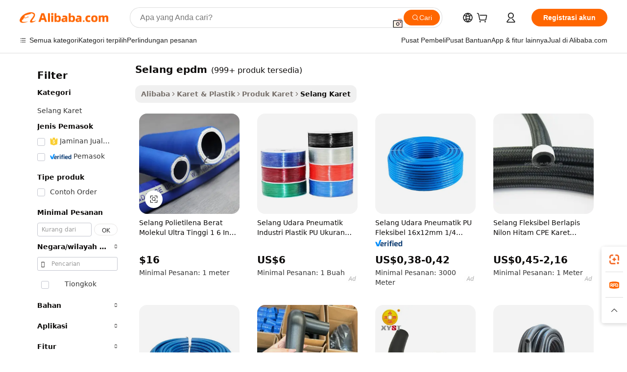

--- FILE ---
content_type: text/html;charset=UTF-8
request_url: https://indonesian.alibaba.com/g/epdm-hose.html
body_size: 173584
content:

<!-- screen_content -->

    <!-- tangram:5410 begin-->
    <!-- tangram:529998 begin-->
    
<!DOCTYPE html>
<html lang="id" dir="ltr">
  <head>
        <script>
      window.__BB = {
        scene: window.__bb_scene || 'traffic-free-goods'
      };
      window.__BB.BB_CWV_IGNORE = {
          lcp_element: ['#icbu-buyer-pc-top-banner'],
          lcp_url: [],
        };
      window._timing = {}
      window._timing.first_start = Date.now();
      window.needLoginInspiration = Boolean(false);
      // 变量用于标记页面首次可见时间
      let firstVisibleTime = null;
      if (typeof document.hidden !== 'undefined') {
        // 页面首次加载时直接统计
        if (!document.hidden) {
          firstVisibleTime = Date.now();
          window.__BB_timex = 1
        } else {
          // 页面不可见时监听 visibilitychange 事件
          document.addEventListener('visibilitychange', () => {
            if (!document.hidden) {
              firstVisibleTime = Date.now();
              window.__BB_timex = firstVisibleTime - window.performance.timing.navigationStart
              window.__BB.firstVisibleTime = window.__BB_timex
              console.log("Page became visible after "+ window.__BB_timex + " ms");
            }
          }, { once: true });  // 确保只触发一次
        }
      } else {
        console.warn('Page Visibility API is not supported in this browser.');
      }
    </script>
        <meta name="data-spm" content="a2700">
        <meta name="aplus-xplug" content="NONE">
        <meta name="aplus-icbu-disable-umid" content="1">
        <meta name="google-translate-customization" content="9de59014edaf3b99-22e1cf3b5ca21786-g00bb439a5e9e5f8f-f">
    <meta name="yandex-verification" content="25a76ba8e4443bb3" />
    <meta name="msvalidate.01" content="E3FBF0E89B724C30844BF17C59608E8F" />
    <meta name="viewport" content="width=device-width, initial-scale=1.0, maximum-scale=5.0, user-scalable=yes">
        <link rel="preconnect" href="https://s.alicdn.com/" crossorigin>
    <link rel="dns-prefetch" href="https://s.alicdn.com">
                        <link rel="preload" href="https://s.alicdn.com/@g/alilog/??aplus_plugin_icbufront/index.js,mlog/aplus_v2.js" as="script">
        <link rel="preload" href="https://s.alicdn.com/@img/imgextra/i2/O1CN0153JdbU26g4bILVOyC_!!6000000007690-2-tps-418-58.png" as="image">
        <script>
            window.__APLUS_ABRATE__ = {
        perf_group: 'base64cached',
        scene: "traffic-free-goods",
      };
    </script>
    <meta name="aplus-mmstat-timeout" content="15000">
        <meta content="text/html; charset=utf-8" http-equiv="Content-Type">
          <title>Selang EPDM Tahan Lama - Solusi Tekanan & Suhu Tinggi</title>
      <meta name="keywords" content="epdm rubber hose,epdm flex hose,epdm rubber">
      <meta name="description" content="Belanja selang EPDM berkualitas tinggi untuk keperluan otomotif, industri, dan rumah. Tahan lama, fleksibel, dan tahan terhadap suhu dan tekanan tinggi. Harga grosir.">
            <meta name="pagetiming-rate" content="9">
      <meta name="pagetiming-resource-rate" content="4">
                    <link rel="canonical" href="https://indonesian.alibaba.com/g/epdm-hose.html">
                              <link rel="alternate" hreflang="fr" href="https://french.alibaba.com/g/epdm-hose.html">
                  <link rel="alternate" hreflang="de" href="https://german.alibaba.com/g/epdm-hose.html">
                  <link rel="alternate" hreflang="pt" href="https://portuguese.alibaba.com/g/epdm-hose.html">
                  <link rel="alternate" hreflang="it" href="https://italian.alibaba.com/g/epdm-hose.html">
                  <link rel="alternate" hreflang="es" href="https://spanish.alibaba.com/g/epdm-hose.html">
                  <link rel="alternate" hreflang="ru" href="https://russian.alibaba.com/g/epdm-hose.html">
                  <link rel="alternate" hreflang="ko" href="https://korean.alibaba.com/g/epdm-hose.html">
                  <link rel="alternate" hreflang="ar" href="https://arabic.alibaba.com/g/epdm-hose.html">
                  <link rel="alternate" hreflang="ja" href="https://japanese.alibaba.com/g/epdm-hose.html">
                  <link rel="alternate" hreflang="tr" href="https://turkish.alibaba.com/g/epdm-hose.html">
                  <link rel="alternate" hreflang="th" href="https://thai.alibaba.com/g/epdm-hose.html">
                  <link rel="alternate" hreflang="vi" href="https://vietnamese.alibaba.com/g/epdm-hose.html">
                  <link rel="alternate" hreflang="nl" href="https://dutch.alibaba.com/g/epdm-hose.html">
                  <link rel="alternate" hreflang="he" href="https://hebrew.alibaba.com/g/epdm-hose.html">
                  <link rel="alternate" hreflang="id" href="https://indonesian.alibaba.com/g/epdm-hose.html">
                  <link rel="alternate" hreflang="hi" href="https://hindi.alibaba.com/g/epdm-hose.html">
                  <link rel="alternate" hreflang="en" href="https://www.alibaba.com/showroom/epdm-hose.html">
                  <link rel="alternate" hreflang="zh" href="https://chinese.alibaba.com/g/epdm-hose.html">
                  <link rel="alternate" hreflang="x-default" href="https://www.alibaba.com/showroom/epdm-hose.html">
                                        <script>
      // Aplus 配置自动打点
      var queue = window.goldlog_queue || (window.goldlog_queue = []);
      var tags = ["button", "a", "div", "span", "i", "svg", "input", "li", "tr"];
      queue.push(
        {
          action: 'goldlog.appendMetaInfo',
          arguments: [
            'aplus-auto-exp',
            [
              {
                logkey: '/sc.ug_msite.new_product_exp',
                cssSelector: '[data-spm-exp]',
                props: ["data-spm-exp"],
              },
              {
                logkey: '/sc.ug_pc.seolist_product_exp',
                cssSelector: '.traffic-card-gallery',
                props: ["data-spm-exp"],
              }
            ]
          ]
        }
      )
      queue.push({
        action: 'goldlog.setMetaInfo',
        arguments: ['aplus-auto-clk', JSON.stringify(tags.map(tag =>({
          "logkey": "/sc.ug_msite.new_product_clk",
          tag,
          "filter": "data-spm-clk",
          "props": ["data-spm-clk"]
        })))],
      });
    </script>
  </head>
  <div id="icbu-header"><div id="the-new-header" data-version="4.4.0" data-tnh-auto-exp="tnh-expose" data-scenes="search-products" style="position: relative;background-color: #fff;border-bottom: 1px solid #ddd;box-sizing: border-box; font-family:Inter,SF Pro Text,Roboto,Helvetica Neue,Helvetica,Tahoma,Arial,PingFang SC,Microsoft YaHei;"><div style="display: flex;align-items:center;height: 72px;min-width: 1200px;max-width: 1580px;margin: 0 auto;padding: 0 40px;box-sizing: border-box;"><img style="height: 29px; width: 209px;" src="https://s.alicdn.com/@img/imgextra/i2/O1CN0153JdbU26g4bILVOyC_!!6000000007690-2-tps-418-58.png" alt="" /></div><div style="min-width: 1200px;max-width: 1580px;margin: 0 auto;overflow: hidden;font-size: 14px;display: flex;justify-content: space-between;padding: 0 40px;box-sizing: border-box;"><div style="display: flex; align-items: center; justify-content: space-between"><div style="position: relative; height: 36px; padding: 0 28px 0 20px">All categories</div><div style="position: relative; height: 36px; padding-right: 28px">Featured selections</div><div style="position: relative; height: 36px">Trade Assurance</div></div><div style="display: flex; align-items: center; justify-content: space-between"><div style="position: relative; height: 36px; padding-right: 28px">Buyer Central</div><div style="position: relative; height: 36px; padding-right: 28px">Help Center</div><div style="position: relative; height: 36px; padding-right: 28px">Get the app</div><div style="position: relative; height: 36px">Become a supplier</div></div></div></div></div></div>
  <body data-spm="7724857" style="min-height: calc(100vh + 1px)"><script 
id="beacon-aplus"   
src="//s.alicdn.com/@g/alilog/??aplus_plugin_icbufront/index.js,mlog/aplus_v2.js"
exparams="aplus=async&userid=&aplus&ali_beacon_id=&ali_apache_id=&ali_apache_track=&ali_apache_tracktmp=&eagleeye_traceid=2101f47917691206727185640e0be1&ip=3%2e145%2e193%2e139&dmtrack_c={ali%5fresin%5ftrace%3dse%5frst%3dnull%7csp%5fviewtype%3dY%7cset%3d3%7cser%3d1007%7cpageId%3d707d4c9f789c48c4858f7f9085fbaceb%7cm%5fpageid%3dnull%7cpvmi%3db382e19921e74d7a83ecd1d02f21683b%7csek%5fsepd%3dselang%2bepdm%7csek%3depdm%2bhose%7cse%5fpn%3d1%7cp4pid%3d6cb6254f%2dc43e%2d478e%2da119%2d4d3335704f2f%7csclkid%3dnull%7cforecast%5fpost%5fcate%3dnull%7cseo%5fnew%5fuser%5fflag%3dfalse%7ccategoryId%3d801209%7cseo%5fsearch%5fmodel%5fupgrade%5fv2%3d2025070801%7cseo%5fmodule%5fcard%5f20240624%3d202406242%7clong%5ftext%5fgoogle%5ftranslate%5fv2%3d2407142%7cseo%5fcontent%5ftd%5fbottom%5ftext%5fupdate%5fkey%3d2025070801%7cseo%5fsearch%5fmodel%5fupgrade%5fv3%3d2025072201%7cdamo%5falt%5freplace%3d2485818%7cseo%5fsearch%5fmodel%5fmulti%5fupgrade%5fv3%3d2025081101%7cwap%5fcross%3d2007659%7cwap%5fcs%5faction%3d2005494%7cAPP%5fVisitor%5fActive%3d26705%7cseo%5fshowroom%5fgoods%5fmix%3d2005244%7cseo%5fdefault%5fcached%5flong%5ftext%5ffrom%5fnew%5fkeyword%5fstep%3d2024122502%7cshowroom%5fgeneral%5ftemplate%3d2005292%7cwap%5fcs%5ftext%3dnull%7cstructured%5fdata%3d2025052702%7cseo%5fmulti%5fstyle%5ftext%5fupdate%3d2511181%7cpc%5fnew%5fheader%3dnull%7cseo%5fmeta%5fcate%5ftemplate%5fv1%3d2025042401%7cseo%5fmeta%5ftd%5fsearch%5fkeyword%5fstep%5fv1%3d2025040999%7cshowroom%5fft%5flong%5ftext%5fbaks%3d80802%7cAPP%5fGrowing%5fBuyer%5fHigh%5fIntent%5fActive%3d25488%7cshowroom%5fpc%5fv2019%3d2104%7cAPP%5fProspecting%5fBuyer%3d26710%7ccache%5fcontrol%3d2481986%7cAPP%5fChurned%5fCore%5fBuyer%3d25463%7cseo%5fdefault%5fcached%5flong%5ftext%5fstep%3d24110802%7camp%5flighthouse%5fscore%5fimage%3d19657%7cseo%5fft%5ftranslate%5fgemini%3d25012003%7cwap%5fnode%5fssr%3d2015725%7cdataphant%5fopen%3d27030%7clongtext%5fmulti%5fstyle%5fexpand%5frussian%3d2510141%7cseo%5flongtext%5fgoogle%5fdata%5fsection%3d25021702%7cindustry%5fpopular%5ffloor%3dnull%7cwap%5fad%5fgoods%5fproduct%5finterval%3dnull%7cseo%5fgoods%5fbootom%5fwholesale%5flink%3dnull%7cseo%5fkeyword%5faatest%3d7%7cseo%5fmiddle%5fwholesale%5flink%3dnull%7cft%5flong%5ftext%5fenpand%5fstep2%3d121602%7cseo%5fft%5flongtext%5fexpand%5fstep3%3d25012102%7cseo%5fwap%5fheadercard%3d2006288%7cAPP%5fChurned%5fInactive%5fVisitor%3d25497%7cAPP%5fGrowing%5fBuyer%5fHigh%5fIntent%5fInactive%3d25484%7cseo%5fmeta%5ftd%5fmulti%5fkey%3d2025061801%7ctop%5frecommend%5f20250120%3d202501201%7clongtext%5fmulti%5fstyle%5fexpand%5ffrench%5fcopy%3d25091802%7clongtext%5fmulti%5fstyle%5fexpand%5ffrench%5fcopy%5fcopy%3d25092502%7clong%5ftext%5fpaa%3d2020801%7cseo%5ffloor%5fexp%3dnull%7cseo%5fshowroom%5falgo%5flink%3d17764%7cseo%5fmeta%5ftd%5faib%5fgeneral%5fkey%3d2025091901%7ccountry%5findustry%3d202311033%7cpc%5ffree%5fswitchtosearch%3d2020529%7cshowroom%5fft%5flong%5ftext%5fenpand%5fstep1%3d101102%7cseo%5fshowroom%5fnorel%3dnull%7cplp%5fstyle%5f25%5fpc%3d202505222%7cseo%5fggs%5flayer%3d10010%7cquery%5fmutil%5flang%5ftranslate%3d2025060300%7cseo%5fsearch%5fmulti%5fsearch%5ftype%5fv2%3d2026012200%7cAPP%5fChurned%5fBuyer%3d25468%7cstream%5frender%5fperf%5fopt%3d2309181%7cwap%5fgoods%3d2007383%7cseo%5fshowroom%5fsimilar%5f20240614%3d202406142%7cchinese%5fopen%3d6307%7cquery%5fgpt%5ftranslate%3d20240820%7cad%5fproduct%5finterval%3dnull%7camp%5fto%5fpwa%3d2007359%7cplp%5faib%5fmulti%5fai%5fmeta%3d20250401%7cwap%5fsupplier%5fcontent%3dnull%7cpc%5ffree%5frefactoring%3d20220315%7csso%5foem%5ffloor%3d30031%7cAPP%5fGrowing%5fBuyer%5fInactive%3d25476%7cseo%5fpc%5fnew%5fview%5f20240807%3d202408072%7cseo%5fbottom%5ftext%5fentity%5fkey%5fcopy%3d2025062400%7cstream%5frender%3d433763%7cseo%5fmodule%5fcard%5f20240424%3d202404241%7cseo%5ftitle%5freplace%5f20191226%3d5841%7clongtext%5fmulti%5fstyle%5fexpand%3d25090802%7cgoogleweblight%3d6516%7clighthouse%5fbase64%3dnull%7cAPP%5fProspecting%5fBuyer%5fActive%3d26719%7cad%5fgoods%5fproduct%5finterval%3dnull%7cseo%5fbottom%5fdeep%5fextend%5fkw%5fkey%3d2025071101%7clongtext%5fmulti%5fstyle%5fexpand%5fturkish%3d25102801%7cilink%5fuv%3d20240911%7cwap%5flist%5fwakeup%3d2005832%7ctpp%5fcrosslink%5fpc%3d20205311%7cseo%5ftop%5fbooth%3d18501%7cAPP%5fGrowing%5fBuyer%5fLess%5fActive%3d25472%7cseo%5fsearch%5fmodel%5fupgrade%5frank%3d2025092401%7cgoodslayer%3d7977%7cft%5flong%5ftext%5ftranslate%5fexpand%5fstep1%3d24110802%7cseo%5fheaderstyle%5ftraffic%5fkey%5fv1%3d2025072100%7ccrosslink%5fswitch%3d2008141%7cp4p%5foutline%3d20240328%7cseo%5fmeta%5ftd%5faib%5fv2%5fkey%3d2025091801%7crts%5fmulti%3d2008404%7cseo%5fad%5foptimization%5fkey%5fv2%3d2025072301%7cAPP%5fVisitor%5fLess%5fActive%3d26698%7cseo%5fsearch%5franker%5fid%3d2025112401%7cplp%5fstyle%5f25%3d202505192%7ccdn%5fvm%3d2007368%7cwap%5fad%5fproduct%5finterval%3dnull%7cseo%5fsearch%5fmodel%5fmulti%5fupgrade%5frank%3d2025092401%7cpc%5fcard%5fshare%3d2025081201%7cAPP%5fGrowing%5fBuyer%5fHigh%5fIntent%5fLess%5fActive%3d25480%7cgoods%5ftitle%5fsubstitute%3d9617%7cwap%5fscreen%5fexp%3d2025081400%7creact%5fheader%5ftest%3d202502182%7cpc%5fcs%5fcolor%3d2005788%7cshowroom%5fft%5flong%5ftext%5ftest%3d72502%7cone%5ftap%5flogin%5fABTest%3d202308153%7cseo%5fhyh%5fshow%5ftags%3dnull%7cplp%5fstructured%5fdata%3d2508182%7cguide%5fdelete%3d2008526%7cseo%5findustry%5ftemplate%3dnull%7cseo%5fmeta%5ftd%5fmulti%5fes%5fkey%3d2025073101%7cseo%5fshowroom%5fdata%5fmix%3d19888%7csso%5ftop%5franking%5ffloor%3d20031%7cseo%5ftd%5fdeep%5fupgrade%5fkey%5fv3%3d2025081101%7cwap%5fue%5fone%3d2025111401%7cshowroom%5fto%5frts%5flink%3d2008480%7ccountrysearch%5ftest%3dnull%7cshowroom%5flist%5fnew%5farrival%3d2811002%7cchannel%5famp%5fto%5fpwa%3d2008435%7cseo%5fmulti%5fstyles%5flong%5ftext%3d2503172%7cseo%5fmeta%5ftext%5fmutli%5fcate%5ftemplate%5fv1%3d2025080800%7cseo%5fdefault%5fcached%5fmutil%5flong%5ftext%5fstep%3d24110436%7cseo%5faction%5fpoint%5ftype%3d22823%7cseo%5faib%5ftd%5flaunch%5f20240828%5fcopy%3d202408282%7cseo%5fshowroom%5fwholesale%5flink%3d2486142%7cseo%5fperf%5fimprove%3d2023999%7cseo%5fwap%5flist%5fbounce%5f01%3d2063%7cseo%5fwap%5flist%5fbounce%5f02%3d2128%7cAPP%5fGrowing%5fBuyer%5fActive%3d25490%7cvideolayer%3dnull%7cvideo%5fplay%3dnull%7cAPP%5fChurned%5fMember%5fInactive%3d25501%7cseo%5fgoogle%5fnew%5fstruct%3d438326%7cicbu%5falgo%5fp4p%5fseo%5fad%3d2025072301%7ctpp%5ftrace%3dseoKeyword%2dseoKeyword%5fv3%2dbase%2dORIGINAL}&pageid=0391c18b2101f2b11769120672&hn=ensearchweb033001242177%2erg%2dus%2deast%2eus44&asid=AQAAAACgo3JpjV2VSQAAAADyTD5zpIYYJw==&treq=&tres=" async>
</script>
            <style>body{background-color:white;}.no-scrollbar.il-sticky.il-top-0.il-max-h-\[100vh\].il-w-\[200px\].il-flex-shrink-0.il-flex-grow-0.il-overflow-y-scroll{background-color:#FFF;padding-left:12px}</style>
                    <!-- tangram:530006 begin-->
<!--  -->
 <style>
   @keyframes il-spin {
     to {
       transform: rotate(360deg);
     }
   }
   @keyframes il-pulse {
     50% {
       opacity: 0.5;
     }
   }
   .traffic-card-gallery {display: flex;position: relative;flex-direction: column;justify-content: flex-start;border-radius: 0.5rem;background-color: #fff;padding: 0.5rem 0.5rem 1rem;overflow: hidden;font-size: 0.75rem;line-height: 1rem;}
   .traffic-card-list {display: flex;position: relative;flex-direction: row;justify-content: flex-start;border-bottom-width: 1px;background-color: #fff;padding: 1rem;height: 292px;overflow: hidden;font-size: 0.75rem;line-height: 1rem;}
   .product-price {
     b {
       font-size: 22px;
     }
   }
   .skel-loading {
       animation: il-pulse 2s cubic-bezier(0.4, 0, 0.6, 1) infinite;background-color: hsl(60, 4.8%, 95.9%);
   }
 </style>
<div id="first-cached-card">
  <div style="box-sizing:border-box;display: flex;position: absolute;left: 0;right: 0;margin: 0 auto;z-index: 1;min-width: 1200px;max-width: 1580px;padding: 0.75rem 3.25rem 0;pointer-events: none;">
    <!--页面左侧区域-->
    <div style="width: 200px;padding-top: 1rem;padding-left:12px; background-color: #fff;border-radius: 0.25rem">
      <div class="skel-loading" style="height: 1.5rem;width: 50%;border-radius: 0.25rem;"></div>
      <div style="margin-top: 1rem;margin-bottom: 1rem;">
        <div class="skel-loading" style="height: 1rem;width: calc(100% * 5 / 6);"></div>
        <div
          class="skel-loading"
          style="margin-top: 1rem;height: 1rem;width: calc(100% * 8 / 12);"
        ></div>
        <div class="skel-loading" style="margin-top: 1rem;height: 1rem;width: 75%;"></div>
        <div
          class="skel-loading"
          style="margin-top: 1rem;height: 1rem;width: calc(100% * 7 / 12);"
        ></div>
      </div>
      <div class="skel-loading" style="height: 1.5rem;width: 50%;border-radius: 0.25rem;"></div>
      <div style="margin-top: 1rem;margin-bottom: 1rem;">
        <div class="skel-loading" style="height: 1rem;width: calc(100% * 5 / 6);"></div>
        <div
          class="skel-loading"
          style="margin-top: 1rem;height: 1rem;width: calc(100% * 8 / 12);"
        ></div>
        <div class="skel-loading" style="margin-top: 1rem;height: 1rem;width: 75%;"></div>
        <div
          class="skel-loading"
          style="margin-top: 1rem;height: 1rem;width: calc(100% * 7 / 12);"
        ></div>
      </div>
      <div class="skel-loading" style="height: 1.5rem;width: 50%;border-radius: 0.25rem;"></div>
      <div style="margin-top: 1rem;margin-bottom: 1rem;">
        <div class="skel-loading" style="height: 1rem;width: calc(100% * 5 / 6);"></div>
        <div
          class="skel-loading"
          style="margin-top: 1rem;height: 1rem;width: calc(100% * 8 / 12);"
        ></div>
        <div class="skel-loading" style="margin-top: 1rem;height: 1rem;width: 75%;"></div>
        <div
          class="skel-loading"
          style="margin-top: 1rem;height: 1rem;width: calc(100% * 7 / 12);"
        ></div>
      </div>
      <div class="skel-loading" style="height: 1.5rem;width: 50%;border-radius: 0.25rem;"></div>
      <div style="margin-top: 1rem;margin-bottom: 1rem;">
        <div class="skel-loading" style="height: 1rem;width: calc(100% * 5 / 6);"></div>
        <div
          class="skel-loading"
          style="margin-top: 1rem;height: 1rem;width: calc(100% * 8 / 12);"
        ></div>
        <div class="skel-loading" style="margin-top: 1rem;height: 1rem;width: 75%;"></div>
        <div
          class="skel-loading"
          style="margin-top: 1rem;height: 1rem;width: calc(100% * 7 / 12);"
        ></div>
      </div>
      <div class="skel-loading" style="height: 1.5rem;width: 50%;border-radius: 0.25rem;"></div>
      <div style="margin-top: 1rem;margin-bottom: 1rem;">
        <div class="skel-loading" style="height: 1rem;width: calc(100% * 5 / 6);"></div>
        <div
          class="skel-loading"
          style="margin-top: 1rem;height: 1rem;width: calc(100% * 8 / 12);"
        ></div>
        <div class="skel-loading" style="margin-top: 1rem;height: 1rem;width: 75%;"></div>
        <div
          class="skel-loading"
          style="margin-top: 1rem;height: 1rem;width: calc(100% * 7 / 12);"
        ></div>
      </div>
      <div class="skel-loading" style="height: 1.5rem;width: 50%;border-radius: 0.25rem;"></div>
      <div style="margin-top: 1rem;margin-bottom: 1rem;">
        <div class="skel-loading" style="height: 1rem;width: calc(100% * 5 / 6);"></div>
        <div
          class="skel-loading"
          style="margin-top: 1rem;height: 1rem;width: calc(100% * 8 / 12);"
        ></div>
        <div class="skel-loading" style="margin-top: 1rem;height: 1rem;width: 75%;"></div>
        <div
          class="skel-loading"
          style="margin-top: 1rem;height: 1rem;width: calc(100% * 7 / 12);"
        ></div>
      </div>
    </div>
    <!--页面主体区域-->
    <div style="flex: 1 1 0%; overflow: hidden;padding: 0.5rem 0.5rem 0.5rem 1.5rem">
      <div style="height: 1.25rem;margin-bottom: 1rem;"></div>
      <!-- keywords -->
      <div style="margin-bottom: 1rem;height: 1.75rem;font-weight: 700;font-size: 1.25rem;line-height: 1.75rem;"></div>
      <!-- longtext -->
            <div style="width: calc(25% - 0.9rem);pointer-events: auto">
        <div class="traffic-card-gallery">
          <!-- ProductImage -->
          <a href="//www.alibaba.com/product-detail/EVERNEW-Industrial-UPE-EPDM-Hose-Chemical_1601254139439.html?from=SEO" target="_blank" style="position: relative;margin-bottom: 0.5rem;aspect-ratio: 1;overflow: hidden;border-radius: 0.5rem;">
            <div style="display: flex; overflow: hidden">
              <div style="position: relative;margin: 0;width: 100%;min-width: 0;flex-shrink: 0;flex-grow: 0;flex-basis: 100%;padding: 0;">
                <img style="position: relative; aspect-ratio: 1; width: 100%" src="[data-uri]" loading="eager" />
                <div style="position: absolute;left: 0;bottom: 0;right: 0;top: 0;background-color: #000;opacity: 0.05;"></div>
              </div>
            </div>
          </a>
          <div style="display: flex;flex: 1 1 0%;flex-direction: column;justify-content: space-between;">
            <div>
              <a class="skel-loading" style="margin-top: 0.5rem;display:inline-block;width:100%;height:1rem;" href="//www.alibaba.com/product-detail/EVERNEW-Industrial-UPE-EPDM-Hose-Chemical_1601254139439.html" target="_blank"></a>
              <a class="skel-loading" style="margin-top: 0.125rem;display:inline-block;width:100%;height:1rem;" href="//www.alibaba.com/product-detail/EVERNEW-Industrial-UPE-EPDM-Hose-Chemical_1601254139439.html" target="_blank"></a>
              <div class="skel-loading" style="margin-top: 0.25rem;height:1.625rem;width:75%"></div>
              <div class="skel-loading" style="margin-top: 0.5rem;height: 1rem;width:50%"></div>
              <div class="skel-loading" style="margin-top:0.25rem;height:1rem;width:25%"></div>
            </div>
          </div>

        </div>
      </div>

    </div>
  </div>
</div>
<!-- tangram:530006 end-->
            <style>.component-left-filter-callback{display:flex;position:relative;margin-top:10px;height:1200px}.component-left-filter-callback img{width:200px}.component-left-filter-callback i{position:absolute;top:5%;left:50%}.related-search-wrapper{padding:.5rem;--tw-bg-opacity: 1;background-color:#fff;background-color:rgba(255,255,255,var(--tw-bg-opacity, 1));border-width:1px;border-color:var(--input)}.related-search-wrapper .related-search-box{margin:12px 16px}.related-search-wrapper .related-search-box .related-search-title{display:inline;float:start;color:#666;word-wrap:break-word;margin-right:12px;width:13%}.related-search-wrapper .related-search-box .related-search-content{display:flex;flex-wrap:wrap}.related-search-wrapper .related-search-box .related-search-content .related-search-link{margin-right:12px;width:23%;overflow:hidden;color:#666;text-overflow:ellipsis;white-space:nowrap}.product-title img{margin-right:.5rem;display:inline-block;height:1rem;vertical-align:sub}.product-price b{font-size:22px}.similar-icon{position:absolute;bottom:12px;z-index:2;right:12px}.rfq-card{display:inline-block;position:relative;box-sizing:border-box;margin-bottom:36px}.rfq-card .rfq-card-content{display:flex;position:relative;flex-direction:column;align-items:flex-start;background-size:cover;background-color:#fff;padding:12px;width:100%;height:100%}.rfq-card .rfq-card-content .rfq-card-icon{margin-top:50px}.rfq-card .rfq-card-content .rfq-card-icon img{width:45px}.rfq-card .rfq-card-content .rfq-card-top-title{margin-top:14px;color:#222;font-weight:400;font-size:16px}.rfq-card .rfq-card-content .rfq-card-title{margin-top:24px;color:#333;font-weight:800;font-size:20px}.rfq-card .rfq-card-content .rfq-card-input-box{margin-top:24px;width:100%}.rfq-card .rfq-card-content .rfq-card-input-box textarea{box-sizing:border-box;border:1px solid #ddd;border-radius:4px;background-color:#fff;padding:9px 12px;width:100%;height:88px;resize:none;color:#666;font-weight:400;font-size:13px;font-family:inherit}.rfq-card .rfq-card-content .rfq-card-button{margin-top:24px;border:1px solid #666;border-radius:16px;background-color:#fff;width:67%;color:#000;font-weight:700;font-size:14px;line-height:30px;text-align:center}[data-modulename^=ProductList-] div{contain-intrinsic-size:auto 500px}.traffic-card-gallery:hover{--tw-shadow: 0px 2px 6px 2px rgba(0,0,0,.12157);--tw-shadow-colored: 0px 2px 6px 2px var(--tw-shadow-color);box-shadow:0 0 #0000,0 0 #0000,0 2px 6px 2px #0000001f;box-shadow:var(--tw-ring-offset-shadow, 0 0 rgba(0,0,0,0)),var(--tw-ring-shadow, 0 0 rgba(0,0,0,0)),var(--tw-shadow);z-index:10}.traffic-card-gallery{position:relative;display:flex;flex-direction:column;justify-content:flex-start;overflow:hidden;border-radius:.75rem;--tw-bg-opacity: 1;background-color:#fff;background-color:rgba(255,255,255,var(--tw-bg-opacity, 1));padding:.5rem;font-size:.75rem;line-height:1rem}.traffic-card-list{position:relative;display:flex;height:292px;flex-direction:row;justify-content:flex-start;overflow:hidden;border-bottom-width:1px;--tw-bg-opacity: 1;background-color:#fff;background-color:rgba(255,255,255,var(--tw-bg-opacity, 1));padding:1rem;font-size:.75rem;line-height:1rem}.traffic-card-g-industry:hover{--tw-shadow: 0 0 10px rgba(0,0,0,.1);--tw-shadow-colored: 0 0 10px var(--tw-shadow-color);box-shadow:0 0 #0000,0 0 #0000,0 0 10px #0000001a;box-shadow:var(--tw-ring-offset-shadow, 0 0 rgba(0,0,0,0)),var(--tw-ring-shadow, 0 0 rgba(0,0,0,0)),var(--tw-shadow)}.traffic-card-g-industry{position:relative;border-radius:var(--radius);--tw-bg-opacity: 1;background-color:#fff;background-color:rgba(255,255,255,var(--tw-bg-opacity, 1));padding:1.25rem .75rem .75rem;font-size:.875rem;line-height:1.25rem}.module-filter-section-wrapper{max-height:none!important;overflow-x:hidden}*,:before,:after{--tw-border-spacing-x: 0;--tw-border-spacing-y: 0;--tw-translate-x: 0;--tw-translate-y: 0;--tw-rotate: 0;--tw-skew-x: 0;--tw-skew-y: 0;--tw-scale-x: 1;--tw-scale-y: 1;--tw-pan-x: ;--tw-pan-y: ;--tw-pinch-zoom: ;--tw-scroll-snap-strictness: proximity;--tw-gradient-from-position: ;--tw-gradient-via-position: ;--tw-gradient-to-position: ;--tw-ordinal: ;--tw-slashed-zero: ;--tw-numeric-figure: ;--tw-numeric-spacing: ;--tw-numeric-fraction: ;--tw-ring-inset: ;--tw-ring-offset-width: 0px;--tw-ring-offset-color: #fff;--tw-ring-color: rgba(59, 130, 246, .5);--tw-ring-offset-shadow: 0 0 rgba(0,0,0,0);--tw-ring-shadow: 0 0 rgba(0,0,0,0);--tw-shadow: 0 0 rgba(0,0,0,0);--tw-shadow-colored: 0 0 rgba(0,0,0,0);--tw-blur: ;--tw-brightness: ;--tw-contrast: ;--tw-grayscale: ;--tw-hue-rotate: ;--tw-invert: ;--tw-saturate: ;--tw-sepia: ;--tw-drop-shadow: ;--tw-backdrop-blur: ;--tw-backdrop-brightness: ;--tw-backdrop-contrast: ;--tw-backdrop-grayscale: ;--tw-backdrop-hue-rotate: ;--tw-backdrop-invert: ;--tw-backdrop-opacity: ;--tw-backdrop-saturate: ;--tw-backdrop-sepia: ;--tw-contain-size: ;--tw-contain-layout: ;--tw-contain-paint: ;--tw-contain-style: }::backdrop{--tw-border-spacing-x: 0;--tw-border-spacing-y: 0;--tw-translate-x: 0;--tw-translate-y: 0;--tw-rotate: 0;--tw-skew-x: 0;--tw-skew-y: 0;--tw-scale-x: 1;--tw-scale-y: 1;--tw-pan-x: ;--tw-pan-y: ;--tw-pinch-zoom: ;--tw-scroll-snap-strictness: proximity;--tw-gradient-from-position: ;--tw-gradient-via-position: ;--tw-gradient-to-position: ;--tw-ordinal: ;--tw-slashed-zero: ;--tw-numeric-figure: ;--tw-numeric-spacing: ;--tw-numeric-fraction: ;--tw-ring-inset: ;--tw-ring-offset-width: 0px;--tw-ring-offset-color: #fff;--tw-ring-color: rgba(59, 130, 246, .5);--tw-ring-offset-shadow: 0 0 rgba(0,0,0,0);--tw-ring-shadow: 0 0 rgba(0,0,0,0);--tw-shadow: 0 0 rgba(0,0,0,0);--tw-shadow-colored: 0 0 rgba(0,0,0,0);--tw-blur: ;--tw-brightness: ;--tw-contrast: ;--tw-grayscale: ;--tw-hue-rotate: ;--tw-invert: ;--tw-saturate: ;--tw-sepia: ;--tw-drop-shadow: ;--tw-backdrop-blur: ;--tw-backdrop-brightness: ;--tw-backdrop-contrast: ;--tw-backdrop-grayscale: ;--tw-backdrop-hue-rotate: ;--tw-backdrop-invert: ;--tw-backdrop-opacity: ;--tw-backdrop-saturate: ;--tw-backdrop-sepia: ;--tw-contain-size: ;--tw-contain-layout: ;--tw-contain-paint: ;--tw-contain-style: }*,:before,:after{box-sizing:border-box;border-width:0;border-style:solid;border-color:#e5e7eb}:before,:after{--tw-content: ""}html,:host{line-height:1.5;-webkit-text-size-adjust:100%;-moz-tab-size:4;-o-tab-size:4;tab-size:4;font-family:ui-sans-serif,system-ui,-apple-system,Segoe UI,Roboto,Ubuntu,Cantarell,Noto Sans,sans-serif,"Apple Color Emoji","Segoe UI Emoji",Segoe UI Symbol,"Noto Color Emoji";font-feature-settings:normal;font-variation-settings:normal;-webkit-tap-highlight-color:transparent}body{margin:0;line-height:inherit}hr{height:0;color:inherit;border-top-width:1px}abbr:where([title]){text-decoration:underline;-webkit-text-decoration:underline dotted;text-decoration:underline dotted}h1,h2,h3,h4,h5,h6{font-size:inherit;font-weight:inherit}a{color:inherit;text-decoration:inherit}b,strong{font-weight:bolder}code,kbd,samp,pre{font-family:ui-monospace,SFMono-Regular,Menlo,Monaco,Consolas,Liberation Mono,Courier New,monospace;font-feature-settings:normal;font-variation-settings:normal;font-size:1em}small{font-size:80%}sub,sup{font-size:75%;line-height:0;position:relative;vertical-align:baseline}sub{bottom:-.25em}sup{top:-.5em}table{text-indent:0;border-color:inherit;border-collapse:collapse}button,input,optgroup,select,textarea{font-family:inherit;font-feature-settings:inherit;font-variation-settings:inherit;font-size:100%;font-weight:inherit;line-height:inherit;letter-spacing:inherit;color:inherit;margin:0;padding:0}button,select{text-transform:none}button,input:where([type=button]),input:where([type=reset]),input:where([type=submit]){-webkit-appearance:button;background-color:transparent;background-image:none}:-moz-focusring{outline:auto}:-moz-ui-invalid{box-shadow:none}progress{vertical-align:baseline}::-webkit-inner-spin-button,::-webkit-outer-spin-button{height:auto}[type=search]{-webkit-appearance:textfield;outline-offset:-2px}::-webkit-search-decoration{-webkit-appearance:none}::-webkit-file-upload-button{-webkit-appearance:button;font:inherit}summary{display:list-item}blockquote,dl,dd,h1,h2,h3,h4,h5,h6,hr,figure,p,pre{margin:0}fieldset{margin:0;padding:0}legend{padding:0}ol,ul,menu{list-style:none;margin:0;padding:0}dialog{padding:0}textarea{resize:vertical}input::-moz-placeholder,textarea::-moz-placeholder{opacity:1;color:#9ca3af}input::placeholder,textarea::placeholder{opacity:1;color:#9ca3af}button,[role=button]{cursor:pointer}:disabled{cursor:default}img,svg,video,canvas,audio,iframe,embed,object{display:block;vertical-align:middle}img,video{max-width:100%;height:auto}[hidden]:where(:not([hidden=until-found])){display:none}:root{--background: hsl(0, 0%, 100%);--foreground: hsl(20, 14.3%, 4.1%);--card: hsl(0, 0%, 100%);--card-foreground: hsl(20, 14.3%, 4.1%);--popover: hsl(0, 0%, 100%);--popover-foreground: hsl(20, 14.3%, 4.1%);--primary: hsl(24, 100%, 50%);--primary-foreground: hsl(60, 9.1%, 97.8%);--secondary: hsl(60, 4.8%, 95.9%);--secondary-foreground: #333;--muted: hsl(60, 4.8%, 95.9%);--muted-foreground: hsl(25, 5.3%, 44.7%);--accent: hsl(60, 4.8%, 95.9%);--accent-foreground: hsl(24, 9.8%, 10%);--destructive: hsl(0, 84.2%, 60.2%);--destructive-foreground: hsl(60, 9.1%, 97.8%);--border: hsl(20, 5.9%, 90%);--input: hsl(20, 5.9%, 90%);--ring: hsl(24.6, 95%, 53.1%);--radius: 1rem}.dark{--background: hsl(20, 14.3%, 4.1%);--foreground: hsl(60, 9.1%, 97.8%);--card: hsl(20, 14.3%, 4.1%);--card-foreground: hsl(60, 9.1%, 97.8%);--popover: hsl(20, 14.3%, 4.1%);--popover-foreground: hsl(60, 9.1%, 97.8%);--primary: hsl(20.5, 90.2%, 48.2%);--primary-foreground: hsl(60, 9.1%, 97.8%);--secondary: hsl(12, 6.5%, 15.1%);--secondary-foreground: hsl(60, 9.1%, 97.8%);--muted: hsl(12, 6.5%, 15.1%);--muted-foreground: hsl(24, 5.4%, 63.9%);--accent: hsl(12, 6.5%, 15.1%);--accent-foreground: hsl(60, 9.1%, 97.8%);--destructive: hsl(0, 72.2%, 50.6%);--destructive-foreground: hsl(60, 9.1%, 97.8%);--border: hsl(12, 6.5%, 15.1%);--input: hsl(12, 6.5%, 15.1%);--ring: hsl(20.5, 90.2%, 48.2%)}*{border-color:#e7e5e4;border-color:var(--border)}body{background-color:#fff;background-color:var(--background);color:#0c0a09;color:var(--foreground)}.il-sr-only{position:absolute;width:1px;height:1px;padding:0;margin:-1px;overflow:hidden;clip:rect(0,0,0,0);white-space:nowrap;border-width:0}.il-invisible{visibility:hidden}.il-fixed{position:fixed}.il-absolute{position:absolute}.il-relative{position:relative}.il-sticky{position:sticky}.il-inset-0{inset:0}.il--bottom-12{bottom:-3rem}.il--top-12{top:-3rem}.il-bottom-0{bottom:0}.il-bottom-2{bottom:.5rem}.il-bottom-3{bottom:.75rem}.il-bottom-4{bottom:1rem}.il-end-0{right:0}.il-end-2{right:.5rem}.il-end-3{right:.75rem}.il-end-4{right:1rem}.il-left-0{left:0}.il-left-3{left:.75rem}.il-right-0{right:0}.il-right-2{right:.5rem}.il-right-3{right:.75rem}.il-start-0{left:0}.il-start-1\/2{left:50%}.il-start-2{left:.5rem}.il-start-3{left:.75rem}.il-start-\[50\%\]{left:50%}.il-top-0{top:0}.il-top-1\/2{top:50%}.il-top-16{top:4rem}.il-top-4{top:1rem}.il-top-\[50\%\]{top:50%}.il-z-10{z-index:10}.il-z-50{z-index:50}.il-z-\[9999\]{z-index:9999}.il-col-span-4{grid-column:span 4 / span 4}.il-m-0{margin:0}.il-m-3{margin:.75rem}.il-m-auto{margin:auto}.il-mx-auto{margin-left:auto;margin-right:auto}.il-my-3{margin-top:.75rem;margin-bottom:.75rem}.il-my-5{margin-top:1.25rem;margin-bottom:1.25rem}.il-my-auto{margin-top:auto;margin-bottom:auto}.\!il-mb-4{margin-bottom:1rem!important}.il--mt-4{margin-top:-1rem}.il-mb-0{margin-bottom:0}.il-mb-1{margin-bottom:.25rem}.il-mb-2{margin-bottom:.5rem}.il-mb-3{margin-bottom:.75rem}.il-mb-4{margin-bottom:1rem}.il-mb-5{margin-bottom:1.25rem}.il-mb-6{margin-bottom:1.5rem}.il-mb-8{margin-bottom:2rem}.il-mb-\[-0\.75rem\]{margin-bottom:-.75rem}.il-mb-\[0\.125rem\]{margin-bottom:.125rem}.il-me-1{margin-right:.25rem}.il-me-2{margin-right:.5rem}.il-me-3{margin-right:.75rem}.il-me-auto{margin-right:auto}.il-mr-1{margin-right:.25rem}.il-mr-2{margin-right:.5rem}.il-ms-1{margin-left:.25rem}.il-ms-4{margin-left:1rem}.il-ms-5{margin-left:1.25rem}.il-ms-8{margin-left:2rem}.il-ms-\[\.375rem\]{margin-left:.375rem}.il-ms-auto{margin-left:auto}.il-mt-0{margin-top:0}.il-mt-0\.5{margin-top:.125rem}.il-mt-1{margin-top:.25rem}.il-mt-2{margin-top:.5rem}.il-mt-3{margin-top:.75rem}.il-mt-4{margin-top:1rem}.il-mt-6{margin-top:1.5rem}.il-line-clamp-1{overflow:hidden;display:-webkit-box;-webkit-box-orient:vertical;-webkit-line-clamp:1}.il-line-clamp-2{overflow:hidden;display:-webkit-box;-webkit-box-orient:vertical;-webkit-line-clamp:2}.il-line-clamp-6{overflow:hidden;display:-webkit-box;-webkit-box-orient:vertical;-webkit-line-clamp:6}.il-inline-block{display:inline-block}.il-inline{display:inline}.il-flex{display:flex}.il-inline-flex{display:inline-flex}.il-grid{display:grid}.il-aspect-square{aspect-ratio:1 / 1}.il-size-5{width:1.25rem;height:1.25rem}.il-h-1{height:.25rem}.il-h-10{height:2.5rem}.il-h-11{height:2.75rem}.il-h-20{height:5rem}.il-h-24{height:6rem}.il-h-3\.5{height:.875rem}.il-h-4{height:1rem}.il-h-40{height:10rem}.il-h-6{height:1.5rem}.il-h-8{height:2rem}.il-h-9{height:2.25rem}.il-h-\[150px\]{height:150px}.il-h-\[152px\]{height:152px}.il-h-\[18\.25rem\]{height:18.25rem}.il-h-\[292px\]{height:292px}.il-h-\[600px\]{height:600px}.il-h-auto{height:auto}.il-h-fit{height:-moz-fit-content;height:fit-content}.il-h-full{height:100%}.il-h-screen{height:100vh}.il-max-h-\[100vh\]{max-height:100vh}.il-w-1\/2{width:50%}.il-w-10{width:2.5rem}.il-w-10\/12{width:83.333333%}.il-w-4{width:1rem}.il-w-6{width:1.5rem}.il-w-64{width:16rem}.il-w-7\/12{width:58.333333%}.il-w-72{width:18rem}.il-w-8{width:2rem}.il-w-8\/12{width:66.666667%}.il-w-9{width:2.25rem}.il-w-9\/12{width:75%}.il-w-\[200px\]{width:200px}.il-w-\[84px\]{width:84px}.il-w-fit{width:-moz-fit-content;width:fit-content}.il-w-full{width:100%}.il-w-screen{width:100vw}.il-min-w-0{min-width:0px}.il-min-w-3{min-width:.75rem}.il-min-w-\[1200px\]{min-width:1200px}.il-max-w-\[1000px\]{max-width:1000px}.il-max-w-\[1580px\]{max-width:1580px}.il-max-w-full{max-width:100%}.il-max-w-lg{max-width:32rem}.il-flex-1{flex:1 1 0%}.il-flex-shrink-0,.il-shrink-0{flex-shrink:0}.il-flex-grow-0,.il-grow-0{flex-grow:0}.il-basis-24{flex-basis:6rem}.il-basis-full{flex-basis:100%}.il-origin-\[--radix-tooltip-content-transform-origin\]{transform-origin:var(--radix-tooltip-content-transform-origin)}.il--translate-x-1\/2{--tw-translate-x: -50%;transform:translate(-50%,var(--tw-translate-y)) rotate(var(--tw-rotate)) skew(var(--tw-skew-x)) skewY(var(--tw-skew-y)) scaleX(var(--tw-scale-x)) scaleY(var(--tw-scale-y));transform:translate(var(--tw-translate-x),var(--tw-translate-y)) rotate(var(--tw-rotate)) skew(var(--tw-skew-x)) skewY(var(--tw-skew-y)) scaleX(var(--tw-scale-x)) scaleY(var(--tw-scale-y))}.il--translate-y-1\/2{--tw-translate-y: -50%;transform:translate(var(--tw-translate-x),-50%) rotate(var(--tw-rotate)) skew(var(--tw-skew-x)) skewY(var(--tw-skew-y)) scaleX(var(--tw-scale-x)) scaleY(var(--tw-scale-y));transform:translate(var(--tw-translate-x),var(--tw-translate-y)) rotate(var(--tw-rotate)) skew(var(--tw-skew-x)) skewY(var(--tw-skew-y)) scaleX(var(--tw-scale-x)) scaleY(var(--tw-scale-y))}.il-translate-x-\[-50\%\]{--tw-translate-x: -50%;transform:translate(-50%,var(--tw-translate-y)) rotate(var(--tw-rotate)) skew(var(--tw-skew-x)) skewY(var(--tw-skew-y)) scaleX(var(--tw-scale-x)) scaleY(var(--tw-scale-y));transform:translate(var(--tw-translate-x),var(--tw-translate-y)) rotate(var(--tw-rotate)) skew(var(--tw-skew-x)) skewY(var(--tw-skew-y)) scaleX(var(--tw-scale-x)) scaleY(var(--tw-scale-y))}.il-translate-y-\[-50\%\]{--tw-translate-y: -50%;transform:translate(var(--tw-translate-x),-50%) rotate(var(--tw-rotate)) skew(var(--tw-skew-x)) skewY(var(--tw-skew-y)) scaleX(var(--tw-scale-x)) scaleY(var(--tw-scale-y));transform:translate(var(--tw-translate-x),var(--tw-translate-y)) rotate(var(--tw-rotate)) skew(var(--tw-skew-x)) skewY(var(--tw-skew-y)) scaleX(var(--tw-scale-x)) scaleY(var(--tw-scale-y))}.il-rotate-90{--tw-rotate: 90deg;transform:translate(var(--tw-translate-x),var(--tw-translate-y)) rotate(90deg) skew(var(--tw-skew-x)) skewY(var(--tw-skew-y)) scaleX(var(--tw-scale-x)) scaleY(var(--tw-scale-y));transform:translate(var(--tw-translate-x),var(--tw-translate-y)) rotate(var(--tw-rotate)) skew(var(--tw-skew-x)) skewY(var(--tw-skew-y)) scaleX(var(--tw-scale-x)) scaleY(var(--tw-scale-y))}@keyframes il-pulse{50%{opacity:.5}}.il-animate-pulse{animation:il-pulse 2s cubic-bezier(.4,0,.6,1) infinite}@keyframes il-spin{to{transform:rotate(360deg)}}.il-animate-spin{animation:il-spin 1s linear infinite}.il-cursor-pointer{cursor:pointer}.il-list-disc{list-style-type:disc}.il-grid-cols-2{grid-template-columns:repeat(2,minmax(0,1fr))}.il-grid-cols-4{grid-template-columns:repeat(4,minmax(0,1fr))}.il-flex-row{flex-direction:row}.il-flex-col{flex-direction:column}.il-flex-col-reverse{flex-direction:column-reverse}.il-flex-wrap{flex-wrap:wrap}.il-flex-nowrap{flex-wrap:nowrap}.il-items-start{align-items:flex-start}.il-items-center{align-items:center}.il-items-baseline{align-items:baseline}.il-justify-start{justify-content:flex-start}.il-justify-end{justify-content:flex-end}.il-justify-center{justify-content:center}.il-justify-between{justify-content:space-between}.il-gap-1{gap:.25rem}.il-gap-1\.5{gap:.375rem}.il-gap-10{gap:2.5rem}.il-gap-2{gap:.5rem}.il-gap-3{gap:.75rem}.il-gap-4{gap:1rem}.il-gap-8{gap:2rem}.il-gap-\[\.0938rem\]{gap:.0938rem}.il-gap-\[\.375rem\]{gap:.375rem}.il-gap-\[0\.125rem\]{gap:.125rem}.\!il-gap-x-5{-moz-column-gap:1.25rem!important;column-gap:1.25rem!important}.\!il-gap-y-5{row-gap:1.25rem!important}.il-space-y-1\.5>:not([hidden])~:not([hidden]){--tw-space-y-reverse: 0;margin-top:calc(.375rem * (1 - var(--tw-space-y-reverse)));margin-top:.375rem;margin-top:calc(.375rem * calc(1 - var(--tw-space-y-reverse)));margin-bottom:0rem;margin-bottom:calc(.375rem * var(--tw-space-y-reverse))}.il-space-y-4>:not([hidden])~:not([hidden]){--tw-space-y-reverse: 0;margin-top:calc(1rem * (1 - var(--tw-space-y-reverse)));margin-top:1rem;margin-top:calc(1rem * calc(1 - var(--tw-space-y-reverse)));margin-bottom:0rem;margin-bottom:calc(1rem * var(--tw-space-y-reverse))}.il-overflow-hidden{overflow:hidden}.il-overflow-y-auto{overflow-y:auto}.il-overflow-y-scroll{overflow-y:scroll}.il-truncate{overflow:hidden;text-overflow:ellipsis;white-space:nowrap}.il-text-ellipsis{text-overflow:ellipsis}.il-whitespace-normal{white-space:normal}.il-whitespace-nowrap{white-space:nowrap}.il-break-normal{word-wrap:normal;word-break:normal}.il-break-words{word-wrap:break-word}.il-break-all{word-break:break-all}.il-rounded{border-radius:.25rem}.il-rounded-2xl{border-radius:1rem}.il-rounded-\[0\.5rem\]{border-radius:.5rem}.il-rounded-\[1\.25rem\]{border-radius:1.25rem}.il-rounded-full{border-radius:9999px}.il-rounded-lg{border-radius:1rem;border-radius:var(--radius)}.il-rounded-md{border-radius:calc(1rem - 2px);border-radius:calc(var(--radius) - 2px)}.il-rounded-sm{border-radius:calc(1rem - 4px);border-radius:calc(var(--radius) - 4px)}.il-rounded-xl{border-radius:.75rem}.il-border,.il-border-\[1px\]{border-width:1px}.il-border-b,.il-border-b-\[1px\]{border-bottom-width:1px}.il-border-solid{border-style:solid}.il-border-none{border-style:none}.il-border-\[\#222\]{--tw-border-opacity: 1;border-color:#222;border-color:rgba(34,34,34,var(--tw-border-opacity, 1))}.il-border-\[\#DDD\]{--tw-border-opacity: 1;border-color:#ddd;border-color:rgba(221,221,221,var(--tw-border-opacity, 1))}.il-border-foreground{border-color:#0c0a09;border-color:var(--foreground)}.il-border-input{border-color:#e7e5e4;border-color:var(--input)}.il-bg-\[\#F8F8F8\]{--tw-bg-opacity: 1;background-color:#f8f8f8;background-color:rgba(248,248,248,var(--tw-bg-opacity, 1))}.il-bg-\[\#d9d9d963\]{background-color:#d9d9d963}.il-bg-accent{background-color:#f5f5f4;background-color:var(--accent)}.il-bg-background{background-color:#fff;background-color:var(--background)}.il-bg-black{--tw-bg-opacity: 1;background-color:#000;background-color:rgba(0,0,0,var(--tw-bg-opacity, 1))}.il-bg-black\/80{background-color:#000c}.il-bg-destructive{background-color:#ef4444;background-color:var(--destructive)}.il-bg-gray-300{--tw-bg-opacity: 1;background-color:#d1d5db;background-color:rgba(209,213,219,var(--tw-bg-opacity, 1))}.il-bg-muted{background-color:#f5f5f4;background-color:var(--muted)}.il-bg-orange-500{--tw-bg-opacity: 1;background-color:#f97316;background-color:rgba(249,115,22,var(--tw-bg-opacity, 1))}.il-bg-popover{background-color:#fff;background-color:var(--popover)}.il-bg-primary{background-color:#f60;background-color:var(--primary)}.il-bg-secondary{background-color:#f5f5f4;background-color:var(--secondary)}.il-bg-transparent{background-color:transparent}.il-bg-white{--tw-bg-opacity: 1;background-color:#fff;background-color:rgba(255,255,255,var(--tw-bg-opacity, 1))}.il-bg-opacity-80{--tw-bg-opacity: .8}.il-bg-cover{background-size:cover}.il-bg-no-repeat{background-repeat:no-repeat}.il-fill-black{fill:#000}.il-object-cover{-o-object-fit:cover;object-fit:cover}.il-p-0{padding:0}.il-p-1{padding:.25rem}.il-p-2{padding:.5rem}.il-p-3{padding:.75rem}.il-p-4{padding:1rem}.il-p-5{padding:1.25rem}.il-p-6{padding:1.5rem}.il-px-2{padding-left:.5rem;padding-right:.5rem}.il-px-3{padding-left:.75rem;padding-right:.75rem}.il-py-0\.5{padding-top:.125rem;padding-bottom:.125rem}.il-py-1\.5{padding-top:.375rem;padding-bottom:.375rem}.il-py-10{padding-top:2.5rem;padding-bottom:2.5rem}.il-py-2{padding-top:.5rem;padding-bottom:.5rem}.il-py-3{padding-top:.75rem;padding-bottom:.75rem}.il-pb-0{padding-bottom:0}.il-pb-3{padding-bottom:.75rem}.il-pb-4{padding-bottom:1rem}.il-pb-8{padding-bottom:2rem}.il-pe-0{padding-right:0}.il-pe-2{padding-right:.5rem}.il-pe-3{padding-right:.75rem}.il-pe-4{padding-right:1rem}.il-pe-6{padding-right:1.5rem}.il-pe-8{padding-right:2rem}.il-pe-\[12px\]{padding-right:12px}.il-pe-\[3\.25rem\]{padding-right:3.25rem}.il-pl-4{padding-left:1rem}.il-ps-0{padding-left:0}.il-ps-2{padding-left:.5rem}.il-ps-3{padding-left:.75rem}.il-ps-4{padding-left:1rem}.il-ps-6{padding-left:1.5rem}.il-ps-8{padding-left:2rem}.il-ps-\[12px\]{padding-left:12px}.il-ps-\[3\.25rem\]{padding-left:3.25rem}.il-pt-10{padding-top:2.5rem}.il-pt-4{padding-top:1rem}.il-pt-5{padding-top:1.25rem}.il-pt-6{padding-top:1.5rem}.il-pt-7{padding-top:1.75rem}.il-text-center{text-align:center}.il-text-start{text-align:left}.il-text-2xl{font-size:1.5rem;line-height:2rem}.il-text-base{font-size:1rem;line-height:1.5rem}.il-text-lg{font-size:1.125rem;line-height:1.75rem}.il-text-sm{font-size:.875rem;line-height:1.25rem}.il-text-xl{font-size:1.25rem;line-height:1.75rem}.il-text-xs{font-size:.75rem;line-height:1rem}.il-font-\[600\]{font-weight:600}.il-font-bold{font-weight:700}.il-font-medium{font-weight:500}.il-font-normal{font-weight:400}.il-font-semibold{font-weight:600}.il-leading-3{line-height:.75rem}.il-leading-4{line-height:1rem}.il-leading-\[1\.43\]{line-height:1.43}.il-leading-\[18px\]{line-height:18px}.il-leading-\[26px\]{line-height:26px}.il-leading-none{line-height:1}.il-tracking-tight{letter-spacing:-.025em}.il-text-\[\#00820D\]{--tw-text-opacity: 1;color:#00820d;color:rgba(0,130,13,var(--tw-text-opacity, 1))}.il-text-\[\#222\]{--tw-text-opacity: 1;color:#222;color:rgba(34,34,34,var(--tw-text-opacity, 1))}.il-text-\[\#444\]{--tw-text-opacity: 1;color:#444;color:rgba(68,68,68,var(--tw-text-opacity, 1))}.il-text-\[\#4B1D1F\]{--tw-text-opacity: 1;color:#4b1d1f;color:rgba(75,29,31,var(--tw-text-opacity, 1))}.il-text-\[\#767676\]{--tw-text-opacity: 1;color:#767676;color:rgba(118,118,118,var(--tw-text-opacity, 1))}.il-text-\[\#D04A0A\]{--tw-text-opacity: 1;color:#d04a0a;color:rgba(208,74,10,var(--tw-text-opacity, 1))}.il-text-\[\#F7421E\]{--tw-text-opacity: 1;color:#f7421e;color:rgba(247,66,30,var(--tw-text-opacity, 1))}.il-text-\[\#FF6600\]{--tw-text-opacity: 1;color:#f60;color:rgba(255,102,0,var(--tw-text-opacity, 1))}.il-text-\[\#f7421e\]{--tw-text-opacity: 1;color:#f7421e;color:rgba(247,66,30,var(--tw-text-opacity, 1))}.il-text-destructive-foreground{color:#fafaf9;color:var(--destructive-foreground)}.il-text-foreground{color:#0c0a09;color:var(--foreground)}.il-text-muted-foreground{color:#78716c;color:var(--muted-foreground)}.il-text-popover-foreground{color:#0c0a09;color:var(--popover-foreground)}.il-text-primary{color:#f60;color:var(--primary)}.il-text-primary-foreground{color:#fafaf9;color:var(--primary-foreground)}.il-text-secondary-foreground{color:#333;color:var(--secondary-foreground)}.il-text-white{--tw-text-opacity: 1;color:#fff;color:rgba(255,255,255,var(--tw-text-opacity, 1))}.il-underline{text-decoration-line:underline}.il-line-through{text-decoration-line:line-through}.il-underline-offset-4{text-underline-offset:4px}.il-opacity-5{opacity:.05}.il-opacity-70{opacity:.7}.il-shadow-\[0_2px_6px_2px_rgba\(0\,0\,0\,0\.12\)\]{--tw-shadow: 0 2px 6px 2px rgba(0,0,0,.12);--tw-shadow-colored: 0 2px 6px 2px var(--tw-shadow-color);box-shadow:0 0 #0000,0 0 #0000,0 2px 6px 2px #0000001f;box-shadow:var(--tw-ring-offset-shadow, 0 0 rgba(0,0,0,0)),var(--tw-ring-shadow, 0 0 rgba(0,0,0,0)),var(--tw-shadow)}.il-shadow-cards{--tw-shadow: 0 0 10px rgba(0,0,0,.1);--tw-shadow-colored: 0 0 10px var(--tw-shadow-color);box-shadow:0 0 #0000,0 0 #0000,0 0 10px #0000001a;box-shadow:var(--tw-ring-offset-shadow, 0 0 rgba(0,0,0,0)),var(--tw-ring-shadow, 0 0 rgba(0,0,0,0)),var(--tw-shadow)}.il-shadow-lg{--tw-shadow: 0 10px 15px -3px rgba(0, 0, 0, .1), 0 4px 6px -4px rgba(0, 0, 0, .1);--tw-shadow-colored: 0 10px 15px -3px var(--tw-shadow-color), 0 4px 6px -4px var(--tw-shadow-color);box-shadow:0 0 #0000,0 0 #0000,0 10px 15px -3px #0000001a,0 4px 6px -4px #0000001a;box-shadow:var(--tw-ring-offset-shadow, 0 0 rgba(0,0,0,0)),var(--tw-ring-shadow, 0 0 rgba(0,0,0,0)),var(--tw-shadow)}.il-shadow-md{--tw-shadow: 0 4px 6px -1px rgba(0, 0, 0, .1), 0 2px 4px -2px rgba(0, 0, 0, .1);--tw-shadow-colored: 0 4px 6px -1px var(--tw-shadow-color), 0 2px 4px -2px var(--tw-shadow-color);box-shadow:0 0 #0000,0 0 #0000,0 4px 6px -1px #0000001a,0 2px 4px -2px #0000001a;box-shadow:var(--tw-ring-offset-shadow, 0 0 rgba(0,0,0,0)),var(--tw-ring-shadow, 0 0 rgba(0,0,0,0)),var(--tw-shadow)}.il-outline-none{outline:2px solid transparent;outline-offset:2px}.il-outline-1{outline-width:1px}.il-ring-offset-background{--tw-ring-offset-color: var(--background)}.il-transition-colors{transition-property:color,background-color,border-color,text-decoration-color,fill,stroke;transition-timing-function:cubic-bezier(.4,0,.2,1);transition-duration:.15s}.il-transition-opacity{transition-property:opacity;transition-timing-function:cubic-bezier(.4,0,.2,1);transition-duration:.15s}.il-transition-transform{transition-property:transform;transition-timing-function:cubic-bezier(.4,0,.2,1);transition-duration:.15s}.il-duration-200{transition-duration:.2s}.il-duration-300{transition-duration:.3s}.il-ease-in-out{transition-timing-function:cubic-bezier(.4,0,.2,1)}@keyframes enter{0%{opacity:1;opacity:var(--tw-enter-opacity, 1);transform:translateZ(0) scaleZ(1) rotate(0);transform:translate3d(var(--tw-enter-translate-x, 0),var(--tw-enter-translate-y, 0),0) scale3d(var(--tw-enter-scale, 1),var(--tw-enter-scale, 1),var(--tw-enter-scale, 1)) rotate(var(--tw-enter-rotate, 0))}}@keyframes exit{to{opacity:1;opacity:var(--tw-exit-opacity, 1);transform:translateZ(0) scaleZ(1) rotate(0);transform:translate3d(var(--tw-exit-translate-x, 0),var(--tw-exit-translate-y, 0),0) scale3d(var(--tw-exit-scale, 1),var(--tw-exit-scale, 1),var(--tw-exit-scale, 1)) rotate(var(--tw-exit-rotate, 0))}}.il-animate-in{animation-name:enter;animation-duration:.15s;--tw-enter-opacity: initial;--tw-enter-scale: initial;--tw-enter-rotate: initial;--tw-enter-translate-x: initial;--tw-enter-translate-y: initial}.il-fade-in-0{--tw-enter-opacity: 0}.il-zoom-in-95{--tw-enter-scale: .95}.il-duration-200{animation-duration:.2s}.il-duration-300{animation-duration:.3s}.il-ease-in-out{animation-timing-function:cubic-bezier(.4,0,.2,1)}.no-scrollbar::-webkit-scrollbar{display:none}.no-scrollbar{-ms-overflow-style:none;scrollbar-width:none}.longtext-style-inmodel h2{margin-bottom:.5rem;margin-top:1rem;font-size:1rem;line-height:1.5rem;font-weight:700}.first-of-type\:il-ms-4:first-of-type{margin-left:1rem}.hover\:il-bg-\[\#f4f4f4\]:hover{--tw-bg-opacity: 1;background-color:#f4f4f4;background-color:rgba(244,244,244,var(--tw-bg-opacity, 1))}.hover\:il-bg-accent:hover{background-color:#f5f5f4;background-color:var(--accent)}.hover\:il-text-accent-foreground:hover{color:#1c1917;color:var(--accent-foreground)}.hover\:il-text-foreground:hover{color:#0c0a09;color:var(--foreground)}.hover\:il-underline:hover{text-decoration-line:underline}.hover\:il-opacity-100:hover{opacity:1}.hover\:il-opacity-90:hover{opacity:.9}.focus\:il-outline-none:focus{outline:2px solid transparent;outline-offset:2px}.focus\:il-ring-2:focus{--tw-ring-offset-shadow: var(--tw-ring-inset) 0 0 0 var(--tw-ring-offset-width) var(--tw-ring-offset-color);--tw-ring-shadow: var(--tw-ring-inset) 0 0 0 calc(2px + var(--tw-ring-offset-width)) var(--tw-ring-color);box-shadow:var(--tw-ring-offset-shadow),var(--tw-ring-shadow),0 0 #0000;box-shadow:var(--tw-ring-offset-shadow),var(--tw-ring-shadow),var(--tw-shadow, 0 0 rgba(0,0,0,0))}.focus\:il-ring-ring:focus{--tw-ring-color: var(--ring)}.focus\:il-ring-offset-2:focus{--tw-ring-offset-width: 2px}.focus-visible\:il-outline-none:focus-visible{outline:2px solid transparent;outline-offset:2px}.focus-visible\:il-ring-2:focus-visible{--tw-ring-offset-shadow: var(--tw-ring-inset) 0 0 0 var(--tw-ring-offset-width) var(--tw-ring-offset-color);--tw-ring-shadow: var(--tw-ring-inset) 0 0 0 calc(2px + var(--tw-ring-offset-width)) var(--tw-ring-color);box-shadow:var(--tw-ring-offset-shadow),var(--tw-ring-shadow),0 0 #0000;box-shadow:var(--tw-ring-offset-shadow),var(--tw-ring-shadow),var(--tw-shadow, 0 0 rgba(0,0,0,0))}.focus-visible\:il-ring-ring:focus-visible{--tw-ring-color: var(--ring)}.focus-visible\:il-ring-offset-2:focus-visible{--tw-ring-offset-width: 2px}.active\:il-bg-primary:active{background-color:#f60;background-color:var(--primary)}.active\:il-bg-white:active{--tw-bg-opacity: 1;background-color:#fff;background-color:rgba(255,255,255,var(--tw-bg-opacity, 1))}.disabled\:il-pointer-events-none:disabled{pointer-events:none}.disabled\:il-opacity-10:disabled{opacity:.1}.il-group:hover .group-hover\:il-visible{visibility:visible}.il-group:hover .group-hover\:il-scale-110{--tw-scale-x: 1.1;--tw-scale-y: 1.1;transform:translate(var(--tw-translate-x),var(--tw-translate-y)) rotate(var(--tw-rotate)) skew(var(--tw-skew-x)) skewY(var(--tw-skew-y)) scaleX(1.1) scaleY(1.1);transform:translate(var(--tw-translate-x),var(--tw-translate-y)) rotate(var(--tw-rotate)) skew(var(--tw-skew-x)) skewY(var(--tw-skew-y)) scaleX(var(--tw-scale-x)) scaleY(var(--tw-scale-y))}.il-group:hover .group-hover\:il-underline{text-decoration-line:underline}.data-\[state\=open\]\:il-animate-in[data-state=open]{animation-name:enter;animation-duration:.15s;--tw-enter-opacity: initial;--tw-enter-scale: initial;--tw-enter-rotate: initial;--tw-enter-translate-x: initial;--tw-enter-translate-y: initial}.data-\[state\=closed\]\:il-animate-out[data-state=closed]{animation-name:exit;animation-duration:.15s;--tw-exit-opacity: initial;--tw-exit-scale: initial;--tw-exit-rotate: initial;--tw-exit-translate-x: initial;--tw-exit-translate-y: initial}.data-\[state\=closed\]\:il-fade-out-0[data-state=closed]{--tw-exit-opacity: 0}.data-\[state\=open\]\:il-fade-in-0[data-state=open]{--tw-enter-opacity: 0}.data-\[state\=closed\]\:il-zoom-out-95[data-state=closed]{--tw-exit-scale: .95}.data-\[state\=open\]\:il-zoom-in-95[data-state=open]{--tw-enter-scale: .95}.data-\[side\=bottom\]\:il-slide-in-from-top-2[data-side=bottom]{--tw-enter-translate-y: -.5rem}.data-\[side\=left\]\:il-slide-in-from-right-2[data-side=left]{--tw-enter-translate-x: .5rem}.data-\[side\=right\]\:il-slide-in-from-left-2[data-side=right]{--tw-enter-translate-x: -.5rem}.data-\[side\=top\]\:il-slide-in-from-bottom-2[data-side=top]{--tw-enter-translate-y: .5rem}@media (min-width: 640px){.sm\:il-flex-row{flex-direction:row}.sm\:il-justify-end{justify-content:flex-end}.sm\:il-gap-2\.5{gap:.625rem}.sm\:il-space-x-2>:not([hidden])~:not([hidden]){--tw-space-x-reverse: 0;margin-right:0rem;margin-right:calc(.5rem * var(--tw-space-x-reverse));margin-left:calc(.5rem * (1 - var(--tw-space-x-reverse)));margin-left:.5rem;margin-left:calc(.5rem * calc(1 - var(--tw-space-x-reverse)))}.sm\:il-rounded-lg{border-radius:1rem;border-radius:var(--radius)}.sm\:il-text-left{text-align:left}}.rtl\:il-translate-x-\[50\%\]:where([dir=rtl],[dir=rtl] *){--tw-translate-x: 50%;transform:translate(50%,var(--tw-translate-y)) rotate(var(--tw-rotate)) skew(var(--tw-skew-x)) skewY(var(--tw-skew-y)) scaleX(var(--tw-scale-x)) scaleY(var(--tw-scale-y));transform:translate(var(--tw-translate-x),var(--tw-translate-y)) rotate(var(--tw-rotate)) skew(var(--tw-skew-x)) skewY(var(--tw-skew-y)) scaleX(var(--tw-scale-x)) scaleY(var(--tw-scale-y))}.rtl\:il-scale-\[-1\]:where([dir=rtl],[dir=rtl] *){--tw-scale-x: -1;--tw-scale-y: -1;transform:translate(var(--tw-translate-x),var(--tw-translate-y)) rotate(var(--tw-rotate)) skew(var(--tw-skew-x)) skewY(var(--tw-skew-y)) scaleX(-1) scaleY(-1);transform:translate(var(--tw-translate-x),var(--tw-translate-y)) rotate(var(--tw-rotate)) skew(var(--tw-skew-x)) skewY(var(--tw-skew-y)) scaleX(var(--tw-scale-x)) scaleY(var(--tw-scale-y))}.rtl\:il-scale-x-\[-1\]:where([dir=rtl],[dir=rtl] *){--tw-scale-x: -1;transform:translate(var(--tw-translate-x),var(--tw-translate-y)) rotate(var(--tw-rotate)) skew(var(--tw-skew-x)) skewY(var(--tw-skew-y)) scaleX(-1) scaleY(var(--tw-scale-y));transform:translate(var(--tw-translate-x),var(--tw-translate-y)) rotate(var(--tw-rotate)) skew(var(--tw-skew-x)) skewY(var(--tw-skew-y)) scaleX(var(--tw-scale-x)) scaleY(var(--tw-scale-y))}.rtl\:il-flex-row-reverse:where([dir=rtl],[dir=rtl] *){flex-direction:row-reverse}.\[\&\>svg\]\:il-size-3\.5>svg{width:.875rem;height:.875rem}
</style>
            <style>.switch-to-popover-trigger{position:relative}.switch-to-popover-trigger .switch-to-popover-content{position:absolute;left:50%;z-index:9999;cursor:default}html[dir=rtl] .switch-to-popover-trigger .switch-to-popover-content{left:auto;right:50%}.switch-to-popover-trigger .switch-to-popover-content .down-arrow{width:0;height:0;border-left:11px solid transparent;border-right:11px solid transparent;border-bottom:12px solid #222;transform:translate(-50%);filter:drop-shadow(0 -2px 2px rgba(0,0,0,.05));z-index:1}html[dir=rtl] .switch-to-popover-trigger .switch-to-popover-content .down-arrow{transform:translate(50%)}.switch-to-popover-trigger .switch-to-popover-content .content-container{background-color:#222;border-radius:12px;padding:16px;color:#fff;transform:translate(-50%);width:320px;height:-moz-fit-content;height:fit-content;display:flex;justify-content:space-between;align-items:start}html[dir=rtl] .switch-to-popover-trigger .switch-to-popover-content .content-container{transform:translate(50%)}.switch-to-popover-trigger .switch-to-popover-content .content-container .content .title{font-size:14px;line-height:18px;font-weight:400}.switch-to-popover-trigger .switch-to-popover-content .content-container .actions{display:flex;justify-content:start;align-items:center;gap:12px;margin-top:12px}.switch-to-popover-trigger .switch-to-popover-content .content-container .actions .switch-button{background-color:#fff;color:#222;border-radius:999px;padding:4px 8px;font-weight:600;font-size:12px;line-height:16px;cursor:pointer}.switch-to-popover-trigger .switch-to-popover-content .content-container .actions .choose-another-button{color:#fff;padding:4px 8px;font-weight:600;font-size:12px;line-height:16px;cursor:pointer}.switch-to-popover-trigger .switch-to-popover-content .content-container .close-button{cursor:pointer}.tnh-message-content .tnh-messages-nodata .tnh-messages-nodata-info .img{width:100%;height:101px;margin-top:40px;margin-bottom:20px;background:url(https://s.alicdn.com/@img/imgextra/i4/O1CN01lnw1WK1bGeXDIoBnB_!!6000000003438-2-tps-399-303.png) no-repeat center center;background-size:133px 101px}#popup-root .functional-content .thirdpart-login .icon-facebook{background-image:url(https://s.alicdn.com/@img/imgextra/i1/O1CN01hUG9f21b67dGOuB2W_!!6000000003415-55-tps-40-40.svg)}#popup-root .functional-content .thirdpart-login .icon-google{background-image:url(https://s.alicdn.com/@img/imgextra/i1/O1CN01Qd3ZsM1C2aAxLHO2h_!!6000000000023-2-tps-120-120.png)}#popup-root .functional-content .thirdpart-login .icon-linkedin{background-image:url(https://s.alicdn.com/@img/imgextra/i1/O1CN01qVG1rv1lNCYkhep7t_!!6000000004806-55-tps-40-40.svg)}.tnh-logo{z-index:9999;display:flex;flex-shrink:0;width:185px;height:22px;background:url(https://s.alicdn.com/@img/imgextra/i2/O1CN0153JdbU26g4bILVOyC_!!6000000007690-2-tps-418-58.png) no-repeat 0 0;background-size:auto 22px;cursor:pointer}html[dir=rtl] .tnh-logo{background:url(https://s.alicdn.com/@img/imgextra/i2/O1CN0153JdbU26g4bILVOyC_!!6000000007690-2-tps-418-58.png) no-repeat 100% 0}.tnh-new-logo{width:185px;background:url(https://s.alicdn.com/@img/imgextra/i1/O1CN01e5zQ2S1cAWz26ivMo_!!6000000003560-2-tps-920-110.png) no-repeat 0 0;background-size:auto 22px;height:22px}html[dir=rtl] .tnh-new-logo{background:url(https://s.alicdn.com/@img/imgextra/i1/O1CN01e5zQ2S1cAWz26ivMo_!!6000000003560-2-tps-920-110.png) no-repeat 100% 0}.source-in-europe{display:flex;gap:32px;padding:0 10px}.source-in-europe .divider{flex-shrink:0;width:1px;background-color:#ddd}.source-in-europe .sie_info{flex-shrink:0;width:520px}.source-in-europe .sie_info .sie_info-logo{display:inline-block!important;height:28px}.source-in-europe .sie_info .sie_info-title{margin-top:24px;font-weight:700;font-size:20px;line-height:26px}.source-in-europe .sie_info .sie_info-description{margin-top:8px;font-size:14px;line-height:18px}.source-in-europe .sie_info .sie_info-sell-list{margin-top:24px;display:flex;flex-wrap:wrap;justify-content:space-between;gap:16px}.source-in-europe .sie_info .sie_info-sell-list-item{width:calc(50% - 8px);display:flex;align-items:center;padding:20px 16px;gap:12px;border-radius:12px;font-size:14px;line-height:18px;font-weight:600}.source-in-europe .sie_info .sie_info-sell-list-item img{width:28px;height:28px}.source-in-europe .sie_info .sie_info-btn{display:inline-block;min-width:240px;margin-top:24px;margin-bottom:30px;padding:13px 24px;background-color:#f60;opacity:.9;color:#fff!important;border-radius:99px;font-size:16px;font-weight:600;line-height:22px;-webkit-text-decoration:none;text-decoration:none;text-align:center;cursor:pointer;border:none}.source-in-europe .sie_info .sie_info-btn:hover{opacity:1}.source-in-europe .sie_cards{display:flex;flex-grow:1}.source-in-europe .sie_cards .sie_cards-product-list{display:flex;flex-grow:1;flex-wrap:wrap;justify-content:space-between;gap:32px 16px;max-height:376px;overflow:hidden}.source-in-europe .sie_cards .sie_cards-product-list.lt-14{justify-content:flex-start}.source-in-europe .sie_cards .sie_cards-product{width:110px;height:172px;display:flex;flex-direction:column;align-items:center;color:#222;box-sizing:border-box}.source-in-europe .sie_cards .sie_cards-product .img{display:flex;justify-content:center;align-items:center;position:relative;width:88px;height:88px;overflow:hidden;border-radius:88px}.source-in-europe .sie_cards .sie_cards-product .img img{width:88px;height:88px;-o-object-fit:cover;object-fit:cover}.source-in-europe .sie_cards .sie_cards-product .img:after{content:"";background-color:#0000001a;position:absolute;left:0;top:0;width:100%;height:100%}html[dir=rtl] .source-in-europe .sie_cards .sie_cards-product .img:after{left:auto;right:0}.source-in-europe .sie_cards .sie_cards-product .text{font-size:12px;line-height:16px;display:-webkit-box;overflow:hidden;text-overflow:ellipsis;-webkit-box-orient:vertical;-webkit-line-clamp:1}.source-in-europe .sie_cards .sie_cards-product .sie_cards-product-title{margin-top:12px;color:#222}.source-in-europe .sie_cards .sie_cards-product .sie_cards-product-sell,.source-in-europe .sie_cards .sie_cards-product .sie_cards-product-country-list{margin-top:4px;color:#767676}.source-in-europe .sie_cards .sie_cards-product .sie_cards-product-country-list{display:flex;gap:8px}.source-in-europe .sie_cards .sie_cards-product .sie_cards-product-country-list.one-country{gap:4px}.source-in-europe .sie_cards .sie_cards-product .sie_cards-product-country-list img{width:18px;height:13px}.source-in-europe.source-in-europe-europages .sie_info-btn{background-color:#7faf0d}.source-in-europe.source-in-europe-europages .sie_info-sell-list-item{background-color:#f2f7e7}.source-in-europe.source-in-europe-europages .sie_card{background:#7faf0d0d}.source-in-europe.source-in-europe-wlw .sie_info-btn{background-color:#0060df}.source-in-europe.source-in-europe-wlw .sie_info-sell-list-item{background-color:#f1f5fc}.source-in-europe.source-in-europe-wlw .sie_card{background:#0060df0d}.whatsapp-widget-content{display:flex;justify-content:space-between;gap:32px;align-items:center;width:100%;height:100%}.whatsapp-widget-content-left{display:flex;flex-direction:column;align-items:flex-start;gap:20px;flex:1 0 0;max-width:720px}.whatsapp-widget-content-left-image{width:138px;height:32px}.whatsapp-widget-content-left-content-title{color:#222;font-family:Inter;font-size:32px;font-style:normal;font-weight:700;line-height:42px;letter-spacing:0;margin-bottom:8px}.whatsapp-widget-content-left-content-info{color:#666;font-family:Inter;font-size:20px;font-style:normal;font-weight:400;line-height:26px;letter-spacing:0}.whatsapp-widget-content-left-button{display:flex;height:48px;padding:0 20px;justify-content:center;align-items:center;border-radius:24px;background:#d64000;overflow:hidden;color:#fff;text-align:center;text-overflow:ellipsis;font-family:Inter;font-size:16px;font-style:normal;font-weight:600;line-height:22px;line-height:var(--PC-Heading-S-line-height, 22px);letter-spacing:0;letter-spacing:var(--PC-Heading-S-tracking, 0)}.whatsapp-widget-content-right{display:flex;height:270px;flex-direction:row;align-items:center}.whatsapp-widget-content-right-QRCode{border-top-left-radius:20px;border-bottom-left-radius:20px;display:flex;height:270px;min-width:284px;padding:0 24px;flex-direction:column;justify-content:center;align-items:center;background:#ece8dd;gap:24px}html[dir=rtl] .whatsapp-widget-content-right-QRCode{border-radius:0 20px 20px 0}.whatsapp-widget-content-right-QRCode-container{width:144px;height:144px;padding:12px;border-radius:20px;background:#fff}.whatsapp-widget-content-right-QRCode-text{color:#767676;text-align:center;font-family:SF Pro Text;font-size:16px;font-style:normal;font-weight:400;line-height:19px;letter-spacing:0}.whatsapp-widget-content-right-image{border-top-right-radius:20px;border-bottom-right-radius:20px;width:270px;height:270px;aspect-ratio:1/1}html[dir=rtl] .whatsapp-widget-content-right-image{border-radius:20px 0 0 20px}.tnh-sub-tab{margin-left:28px;display:flex;flex-direction:row;gap:24px}html[dir=rtl] .tnh-sub-tab{margin-left:0;margin-right:28px}.tnh-sub-tab-item{display:flex;height:40px;max-width:160px;justify-content:center;align-items:center;color:#222;text-align:center;font-family:Inter;font-size:16px;font-style:normal;font-weight:500;line-height:normal;letter-spacing:-.48px}.tnh-sub-tab-item-active{font-weight:700;border-bottom:2px solid #222}.tnh-sub-title{padding-left:12px;margin-left:13px;position:relative;color:#222;-webkit-text-decoration:none;text-decoration:none;white-space:nowrap;font-weight:600;font-size:20px;line-height:22px}html[dir=rtl] .tnh-sub-title{padding-left:0;padding-right:12px;margin-left:0;margin-right:13px}.tnh-sub-title:active{-webkit-text-decoration:none;text-decoration:none}.tnh-sub-title:before{content:"";height:24px;width:1px;position:absolute;display:inline-block;background-color:#222;left:0;top:50%;transform:translateY(-50%)}html[dir=rtl] .tnh-sub-title:before{left:auto;right:0}.popup-content{margin:auto;background:#fff;width:50%;padding:5px;border:1px solid #d7d7d7}[role=tooltip].popup-content{width:200px;box-shadow:0 0 3px #00000029;border-radius:5px}.popup-overlay{background:#00000080}[data-popup=tooltip].popup-overlay{background:transparent}.popup-arrow{filter:drop-shadow(0 -3px 3px rgba(0,0,0,.16));color:#fff;stroke-width:2px;stroke:#d7d7d7;stroke-dasharray:30px;stroke-dashoffset:-54px;inset:0}.tnh-badge{position:relative}.tnh-badge i{position:absolute;top:-8px;left:50%;height:16px;padding:0 6px;border-radius:8px;background-color:#e52828;color:#fff;font-style:normal;font-size:12px;line-height:16px}html[dir=rtl] .tnh-badge i{left:auto;right:50%}.tnh-badge-nf i{position:relative;top:auto;left:auto;height:16px;padding:0 8px;border-radius:8px;background-color:#e52828;color:#fff;font-style:normal;font-size:12px;line-height:16px}html[dir=rtl] .tnh-badge-nf i{left:auto;right:auto}.tnh-button{display:block;flex-shrink:0;height:36px;padding:0 24px;outline:none;border-radius:9999px;background-color:#f60;color:#fff!important;text-align:center;font-weight:600;font-size:14px;line-height:36px;cursor:pointer}.tnh-button:active{-webkit-text-decoration:none;text-decoration:none;transform:scale(.9)}.tnh-button:hover{background-color:#d04a0a}@keyframes circle-360-ltr{0%{transform:rotate(0)}to{transform:rotate(360deg)}}@keyframes circle-360-rtl{0%{transform:rotate(0)}to{transform:rotate(-360deg)}}.circle-360{animation:circle-360-ltr infinite 1s linear;-webkit-animation:circle-360-ltr infinite 1s linear}html[dir=rtl] .circle-360{animation:circle-360-rtl infinite 1s linear;-webkit-animation:circle-360-rtl infinite 1s linear}.tnh-loading{display:flex;align-items:center;justify-content:center;width:100%}.tnh-loading .tnh-icon{color:#ddd;font-size:40px}#the-new-header.tnh-fixed{position:fixed;top:0;left:0;border-bottom:1px solid #ddd;background-color:#fff!important}html[dir=rtl] #the-new-header.tnh-fixed{left:auto;right:0}.tnh-overlay{position:fixed;top:0;left:0;width:100%;height:100vh}html[dir=rtl] .tnh-overlay{left:auto;right:0}.tnh-icon{display:inline-block;width:1em;height:1em;margin-right:6px;overflow:hidden;vertical-align:-.15em;fill:currentColor}html[dir=rtl] .tnh-icon{margin-right:0;margin-left:6px}.tnh-hide{display:none}.tnh-more{color:#222!important;-webkit-text-decoration:underline!important;text-decoration:underline!important}#the-new-header.tnh-dark{background-color:transparent;color:#fff}#the-new-header.tnh-dark a:link,#the-new-header.tnh-dark a:visited,#the-new-header.tnh-dark a:hover,#the-new-header.tnh-dark a:active,#the-new-header.tnh-dark .tnh-sign-in{color:#fff}#the-new-header.tnh-dark .functional-content a{color:#222}#the-new-header.tnh-dark .tnh-logo{background:url(https://s.alicdn.com/@logo/logo_en_dark_horizontal_default_full.png) no-repeat 0 0;background-size:auto 22px}#the-new-header.tnh-dark .tnh-new-logo{background:url(https://s.alicdn.com/@logo/logo_en_dark_horizontal_default_full.png) no-repeat 0 0;background-size:auto 22px}#the-new-header.tnh-dark .tnh-sub-title{color:#fff}#the-new-header.tnh-dark .tnh-sub-title:before{content:"";height:24px;width:1px;position:absolute;display:inline-block;background-color:#fff;left:0;top:50%;transform:translateY(-50%)}html[dir=rtl] #the-new-header.tnh-dark .tnh-sub-title:before{left:auto;right:0}#the-new-header.tnh-white,#the-new-header.tnh-white-overlay{background-color:#fff;color:#222}#the-new-header.tnh-white a:link,#the-new-header.tnh-white-overlay a:link,#the-new-header.tnh-white a:visited,#the-new-header.tnh-white-overlay a:visited,#the-new-header.tnh-white a:hover,#the-new-header.tnh-white-overlay a:hover,#the-new-header.tnh-white a:active,#the-new-header.tnh-white-overlay a:active,#the-new-header.tnh-white .tnh-sign-in,#the-new-header.tnh-white-overlay .tnh-sign-in{color:#222}#the-new-header.tnh-white .tnh-logo,#the-new-header.tnh-white-overlay .tnh-logo{background:url(https://s.alicdn.com/@logo/logo_en_light_horizontal_default_full.png) no-repeat 0 0;background-size:209px 29px}#the-new-header.tnh-white .tnh-new-logo,#the-new-header.tnh-white-overlay .tnh-new-logo{background:url(https://s.alicdn.com/@logo/logo_en_light_horizontal_default_full.png) no-repeat 0 0;background-size:auto 22px}#the-new-header.tnh-white .tnh-sub-title,#the-new-header.tnh-white-overlay .tnh-sub-title{color:#222}#the-new-header.tnh-white{border-bottom:1px solid #ddd;background-color:#fff!important}#the-new-header.tnh-no-border{border:none}#the-new-header.tnh-transparent{background-color:transparent!important;border-bottom:none!important}@keyframes color-change-to-fff{0%{background:transparent}to{background:#fff}}#the-new-header.tnh-white-overlay{animation:color-change-to-fff .1s cubic-bezier(.65,0,.35,1);-webkit-animation:color-change-to-fff .1s cubic-bezier(.65,0,.35,1)}.ta-content .ta-card{display:flex;align-items:center;justify-content:flex-start;width:49%;height:120px;margin-bottom:20px;padding:20px;border-radius:16px;background-color:#f7f7f7}.ta-content .ta-card .img{width:70px;height:70px;background-size:70px 70px}.ta-content .ta-card .text{display:flex;align-items:center;justify-content:space-between;width:calc(100% - 76px);margin-left:16px;font-size:20px;line-height:26px}html[dir=rtl] .ta-content .ta-card .text{margin-left:0;margin-right:16px}.ta-content .ta-card .text h3{max-width:200px;margin-right:8px;text-align:left;font-weight:600;font-size:14px}html[dir=rtl] .ta-content .ta-card .text h3{margin-right:0;margin-left:8px;text-align:right}.ta-content .ta-card .text .tnh-icon{flex-shrink:0;font-size:24px}.ta-content .ta-card .text .tnh-icon.rtl{transform:scaleX(-1)}.ta-content{display:flex;justify-content:space-between}.ta-content .info{width:50%;margin:40px 40px 40px 134px}html[dir=rtl] .ta-content .info{margin:40px 134px 40px 40px}.ta-content .info h3{display:block;margin:20px 0 28px;font-weight:600;font-size:32px;line-height:40px}.ta-content .info .img{width:212px;height:32px}.ta-content .info .tnh-button{display:block;width:180px;color:#fff}.ta-content .cards{display:flex;flex-shrink:0;flex-wrap:wrap;justify-content:space-between;width:716px}.help-center-content{display:flex;justify-content:center;gap:40px}.help-center-content .hc-item{display:flex;flex-direction:column;align-items:center;justify-content:center;width:280px;height:144px;border:1px solid #ddd;font-size:14px}.help-center-content .hc-item .tnh-icon{margin-bottom:14px;font-size:40px;line-height:40px}.help-center-content .help-center-links{min-width:250px;margin-left:40px;padding-left:40px;border-left:1px solid #ddd}html[dir=rtl] .help-center-content .help-center-links{margin-left:0;margin-right:40px;padding-left:0;padding-right:40px;border-left:none;border-right:1px solid #ddd}.help-center-content .help-center-links a{display:block;padding:12px 14px;outline:none;color:#222;-webkit-text-decoration:none;text-decoration:none;font-size:14px}.help-center-content .help-center-links a:hover{-webkit-text-decoration:underline!important;text-decoration:underline!important}.get-the-app-content-tnh{display:flex;justify-content:center;flex:0 0 auto}.get-the-app-content-tnh .info-tnh .title-tnh{font-weight:700;font-size:20px;margin-bottom:20px}.get-the-app-content-tnh .info-tnh .content-wrapper{display:flex;justify-content:center}.get-the-app-content-tnh .info-tnh .content-tnh{margin-right:40px;width:300px;font-size:16px}html[dir=rtl] .get-the-app-content-tnh .info-tnh .content-tnh{margin-right:0;margin-left:40px}.get-the-app-content-tnh .info-tnh a{-webkit-text-decoration:underline!important;text-decoration:underline!important}.get-the-app-content-tnh .download{display:flex}.get-the-app-content-tnh .download .store{display:flex;flex-direction:column;margin-right:40px}html[dir=rtl] .get-the-app-content-tnh .download .store{margin-right:0;margin-left:40px}.get-the-app-content-tnh .download .store a{margin-bottom:20px}.get-the-app-content-tnh .download .store a img{height:44px}.get-the-app-content-tnh .download .qr img{height:120px}.get-the-app-content-tnh-wrapper{display:flex;justify-content:center;align-items:start;height:100%}.get-the-app-content-tnh-divider{width:1px;height:100%;background-color:#ddd;margin:0 67px;flex:0 0 auto}.tnh-alibaba-lens-install-btn{background-color:#f60;height:48px;border-radius:65px;padding:0 24px;margin-left:71px;color:#fff;flex:0 0 auto;display:flex;align-items:center;border:none;cursor:pointer;font-size:16px;font-weight:600;line-height:22px}html[dir=rtl] .tnh-alibaba-lens-install-btn{margin-left:0;margin-right:71px}.tnh-alibaba-lens-install-btn img{width:24px;height:24px}.tnh-alibaba-lens-install-btn span{margin-left:8px}html[dir=rtl] .tnh-alibaba-lens-install-btn span{margin-left:0;margin-right:8px}.tnh-alibaba-lens-info{display:flex;margin-bottom:20px;font-size:16px}.tnh-alibaba-lens-info div{width:400px}.tnh-alibaba-lens-title{color:#222;font-family:Inter;font-size:20px;font-weight:700;line-height:26px;margin-bottom:20px}.tnh-alibaba-lens-extra{-webkit-text-decoration:underline!important;text-decoration:underline!important;font-size:16px;font-style:normal;font-weight:400;line-height:22px}.featured-content{display:flex;justify-content:center;gap:40px}.featured-content .card-links{min-width:250px;margin-left:40px;padding-left:40px;border-left:1px solid #ddd}html[dir=rtl] .featured-content .card-links{margin-left:0;margin-right:40px;padding-left:0;padding-right:40px;border-left:none;border-right:1px solid #ddd}.featured-content .card-links a{display:block;padding:14px;outline:none;-webkit-text-decoration:none;text-decoration:none;font-size:14px}.featured-content .card-links a:hover{-webkit-text-decoration:underline!important;text-decoration:underline!important}.featured-content .featured-item{display:flex;flex-direction:column;align-items:center;justify-content:center;width:280px;height:144px;border:1px solid #ddd;color:#222;font-size:14px}.featured-content .featured-item .tnh-icon{margin-bottom:14px;font-size:40px;line-height:40px}.buyer-central-content{display:flex;justify-content:space-between;gap:30px;margin:auto 20px;font-size:14px}.buyer-central-content .bcc-item{width:20%}.buyer-central-content .bcc-item .bcc-item-title,.buyer-central-content .bcc-item .bcc-item-child{margin-bottom:18px}.buyer-central-content .bcc-item .bcc-item-title{font-weight:600}.buyer-central-content .bcc-item .bcc-item-child a:hover{-webkit-text-decoration:underline!important;text-decoration:underline!important}.become-supplier-content{display:flex;justify-content:center;gap:40px}.become-supplier-content a{display:flex;flex-direction:column;align-items:center;justify-content:center;width:280px;height:144px;padding:0 20px;border:1px solid #ddd;font-size:14px}.become-supplier-content a .tnh-icon{margin-bottom:14px;font-size:40px;line-height:40px}.become-supplier-content a .become-supplier-content-desc{height:44px;text-align:center}@keyframes sub-header-title-hover{0%{transform:scaleX(.4);-webkit-transform:scaleX(.4)}to{transform:scaleX(1);-webkit-transform:scaleX(1)}}.sub-header{min-width:1200px;max-width:1580px;height:36px;margin:0 auto;overflow:hidden;font-size:14px}.sub-header .sub-header-top{position:absolute;bottom:0;z-index:2;width:100%;min-width:1200px;max-width:1600px;height:36px;margin:0 auto;background-color:transparent}.sub-header .sub-header-default{display:flex;justify-content:space-between;width:100%;height:40px;padding:0 40px}.sub-header .sub-header-default .sub-header-main,.sub-header .sub-header-default .sub-header-sub{display:flex;align-items:center;justify-content:space-between;gap:28px}.sub-header .sub-header-default .sub-header-main .sh-current-item .animated-tab-content,.sub-header .sub-header-default .sub-header-sub .sh-current-item .animated-tab-content{top:108px;opacity:1;visibility:visible}.sub-header .sub-header-default .sub-header-main .sh-current-item .animated-tab-content img,.sub-header .sub-header-default .sub-header-sub .sh-current-item .animated-tab-content img{display:inline}.sub-header .sub-header-default .sub-header-main .sh-current-item .animated-tab-content .item-img,.sub-header .sub-header-default .sub-header-sub .sh-current-item .animated-tab-content .item-img{display:block}.sub-header .sub-header-default .sub-header-main .sh-current-item .tab-title:after,.sub-header .sub-header-default .sub-header-sub .sh-current-item .tab-title:after{position:absolute;bottom:1px;display:block;width:100%;height:2px;border-bottom:2px solid #222!important;content:" ";animation:sub-header-title-hover .3s cubic-bezier(.6,0,.4,1) both;-webkit-animation:sub-header-title-hover .3s cubic-bezier(.6,0,.4,1) both}.sub-header .sub-header-default .sub-header-main .sh-current-item .tab-title-click:hover,.sub-header .sub-header-default .sub-header-sub .sh-current-item .tab-title-click:hover{-webkit-text-decoration:underline;text-decoration:underline}.sub-header .sub-header-default .sub-header-main .sh-current-item .tab-title-click:after,.sub-header .sub-header-default .sub-header-sub .sh-current-item .tab-title-click:after{display:none}.sub-header .sub-header-default .sub-header-main>div,.sub-header .sub-header-default .sub-header-sub>div{display:flex;align-items:center;margin-top:-2px;cursor:pointer}.sub-header .sub-header-default .sub-header-main>div:last-child,.sub-header .sub-header-default .sub-header-sub>div:last-child{padding-right:0}html[dir=rtl] .sub-header .sub-header-default .sub-header-main>div:last-child,html[dir=rtl] .sub-header .sub-header-default .sub-header-sub>div:last-child{padding-right:0;padding-left:0}.sub-header .sub-header-default .sub-header-main>div:last-child.sh-current-item:after,.sub-header .sub-header-default .sub-header-sub>div:last-child.sh-current-item:after{width:100%}.sub-header .sub-header-default .sub-header-main>div .tab-title,.sub-header .sub-header-default .sub-header-sub>div .tab-title{position:relative;height:36px}.sub-header .sub-header-default .sub-header-main>div .animated-tab-content,.sub-header .sub-header-default .sub-header-sub>div .animated-tab-content{position:absolute;top:108px;left:0;width:100%;overflow:hidden;border-top:1px solid #ddd;background-color:#fff;opacity:0;visibility:hidden}html[dir=rtl] .sub-header .sub-header-default .sub-header-main>div .animated-tab-content,html[dir=rtl] .sub-header .sub-header-default .sub-header-sub>div .animated-tab-content{left:auto;right:0}.sub-header .sub-header-default .sub-header-main>div .animated-tab-content img,.sub-header .sub-header-default .sub-header-sub>div .animated-tab-content img{display:none}.sub-header .sub-header-default .sub-header-main>div .animated-tab-content .item-img,.sub-header .sub-header-default .sub-header-sub>div .animated-tab-content .item-img{display:none}.sub-header .sub-header-default .sub-header-main>div .tab-content,.sub-header .sub-header-default .sub-header-sub>div .tab-content{display:flex;justify-content:flex-start;width:100%;min-width:1200px;max-height:calc(100vh - 220px)}.sub-header .sub-header-default .sub-header-main>div .tab-content .animated-tab-content-children,.sub-header .sub-header-default .sub-header-sub>div .tab-content .animated-tab-content-children{width:100%;min-width:1200px;max-width:1600px;margin:40px auto;padding:0 40px;opacity:0}.sub-header .sub-header-default .sub-header-main>div .tab-content .animated-tab-content-children-no-animation,.sub-header .sub-header-default .sub-header-sub>div .tab-content .animated-tab-content-children-no-animation{opacity:1}.sub-header .sub-header-props{height:36px}.sub-header .sub-header-props-hide{position:relative;height:0;padding:0 40px}.sub-header .rounded{border-radius:8px}.tnh-logo{z-index:9999;display:flex;flex-shrink:0;width:185px;height:22px;background:url(https://s.alicdn.com/@img/imgextra/i2/O1CN0153JdbU26g4bILVOyC_!!6000000007690-2-tps-418-58.png) no-repeat 0 0;background-size:auto 22px;cursor:pointer}html[dir=rtl] .tnh-logo{background:url(https://s.alicdn.com/@img/imgextra/i2/O1CN0153JdbU26g4bILVOyC_!!6000000007690-2-tps-418-58.png) no-repeat 100% 0}.tnh-new-logo{width:185px;background:url(https://s.alicdn.com/@img/imgextra/i1/O1CN01e5zQ2S1cAWz26ivMo_!!6000000003560-2-tps-920-110.png) no-repeat 0 0;background-size:auto 22px;height:22px}html[dir=rtl] .tnh-new-logo{background:url(https://s.alicdn.com/@img/imgextra/i1/O1CN01e5zQ2S1cAWz26ivMo_!!6000000003560-2-tps-920-110.png) no-repeat 100% 0}#popup-root .functional-content{width:360px;max-height:calc(100vh - 40px);padding:20px;border-radius:12px;background-color:#fff;box-shadow:0 6px 12px 4px #00000014;-webkit-box-shadow:0 6px 12px 4px rgba(0,0,0,.08)}#popup-root .functional-content a{outline:none}#popup-root .functional-content a:link,#popup-root .functional-content a:visited,#popup-root .functional-content a:hover,#popup-root .functional-content a:active{color:#222;-webkit-text-decoration:none;text-decoration:none}#popup-root .functional-content ul{padding:0;list-style:none}#popup-root .functional-content h3{font-weight:600;font-size:14px;line-height:18px;color:#222}#popup-root .functional-content .css-jrh21l-control{outline:none!important;border-color:#ccc;box-shadow:none}#popup-root .functional-content .css-jrh21l-control .css-15lsz6c-indicatorContainer{color:#ccc}#popup-root .functional-content .thirdpart-login{display:flex;justify-content:space-between;width:245px;margin:0 auto 20px}#popup-root .functional-content .thirdpart-login a{border-radius:8px}#popup-root .functional-content .thirdpart-login .icon-facebook{background-image:url(https://s.alicdn.com/@img/imgextra/i1/O1CN01hUG9f21b67dGOuB2W_!!6000000003415-55-tps-40-40.svg)}#popup-root .functional-content .thirdpart-login .icon-google{background-image:url(https://s.alicdn.com/@img/imgextra/i1/O1CN01Qd3ZsM1C2aAxLHO2h_!!6000000000023-2-tps-120-120.png)}#popup-root .functional-content .thirdpart-login .icon-linkedin{background-image:url(https://s.alicdn.com/@img/imgextra/i1/O1CN01qVG1rv1lNCYkhep7t_!!6000000004806-55-tps-40-40.svg)}#popup-root .functional-content .login-with{width:100%;text-align:center;margin-bottom:16px}#popup-root .functional-content .login-tips{font-size:12px;margin-bottom:20px;color:#767676}#popup-root .functional-content .login-tips a{outline:none;color:#767676!important;-webkit-text-decoration:underline!important;text-decoration:underline!important}#popup-root .functional-content .tnh-button{outline:none!important;color:#fff}#popup-root .functional-content .login-links>div{border-top:1px solid #ddd}#popup-root .functional-content .login-links>div ul{margin:8px 0;list-style:none}#popup-root .functional-content .login-links>div a{display:flex;align-items:center;min-height:40px;-webkit-text-decoration:none;text-decoration:none;font-size:14px;color:#222}#popup-root .functional-content .login-links>div a:hover{margin:0 -20px;padding:0 20px;background-color:#f4f4f4;font-weight:600}.tnh-languages{position:relative;display:flex}.tnh-languages .current{display:flex;align-items:center}.tnh-languages .current>div{margin-right:4px}html[dir=rtl] .tnh-languages .current>div{margin-right:0;margin-left:4px}.tnh-languages .current .tnh-icon{font-size:24px}.tnh-languages .current .tnh-icon:last-child{margin-right:0}html[dir=rtl] .tnh-languages .current .tnh-icon:last-child{margin-right:0;margin-left:0}.tnh-languages-overlay{font-size:14px}.tnh-languages-overlay .tnh-l-o-title{margin-bottom:8px;font-weight:600;font-size:14px;line-height:18px}.tnh-languages-overlay .tnh-l-o-select{width:100%;margin:8px 0 16px}.tnh-languages-overlay .select-item{background-color:#fff4ed}.tnh-languages-overlay .tnh-l-o-control{display:flex;justify-content:center}.tnh-languages-overlay .tnh-l-o-control .tnh-button{width:100%}.tnh-cart-content{max-height:600px;overflow-y:scroll}.tnh-cart-content .tnh-cart-item h3{overflow:hidden;text-overflow:ellipsis;white-space:nowrap}.tnh-cart-content .tnh-cart-item h3 a:hover{-webkit-text-decoration:underline!important;text-decoration:underline!important}.cart-popup-content{padding:0!important}.cart-popup-content .cart-logged-popup-arrow{transform:translate(-20px)}html[dir=rtl] .cart-popup-content .cart-logged-popup-arrow{transform:translate(20px)}.tnh-ma-content .tnh-ma-content-title{display:flex;align-items:center;margin-bottom:20px}.tnh-ma-content .tnh-ma-content-title h3{margin:0 12px 0 0;overflow:hidden;text-overflow:ellipsis;white-space:nowrap}html[dir=rtl] .tnh-ma-content .tnh-ma-content-title h3{margin:0 0 0 12px}.tnh-ma-content .tnh-ma-content-title img{height:16px}.ma-portrait-waiting{margin-left:12px}html[dir=rtl] .ma-portrait-waiting{margin-left:0;margin-right:12px}.tnh-message-content .tnh-messages-buyer .tnh-messages-list{display:flex;flex-direction:column}.tnh-message-content .tnh-messages-buyer .tnh-messages-list .tnh-message-unread-item{display:flex;align-items:center;justify-content:space-between;padding:16px 0;color:#222}.tnh-message-content .tnh-messages-buyer .tnh-messages-list .tnh-message-unread-item:last-child{margin-bottom:20px}.tnh-message-content .tnh-messages-buyer .tnh-messages-list .tnh-message-unread-item .img{width:48px;height:48px;margin-right:12px;overflow:hidden;border:1px solid #ddd;border-radius:100%}html[dir=rtl] .tnh-message-content .tnh-messages-buyer .tnh-messages-list .tnh-message-unread-item .img{margin-right:0;margin-left:12px}.tnh-message-content .tnh-messages-buyer .tnh-messages-list .tnh-message-unread-item .img img{width:48px;height:48px;-o-object-fit:cover;object-fit:cover}.tnh-message-content .tnh-messages-buyer .tnh-messages-list .tnh-message-unread-item .user-info{display:flex;flex-direction:column}.tnh-message-content .tnh-messages-buyer .tnh-messages-list .tnh-message-unread-item .user-info strong{margin-bottom:6px;font-weight:600;font-size:14px}.tnh-message-content .tnh-messages-buyer .tnh-messages-list .tnh-message-unread-item .user-info span{width:220px;margin-right:12px;overflow:hidden;text-overflow:ellipsis;white-space:nowrap;font-size:12px}html[dir=rtl] .tnh-message-content .tnh-messages-buyer .tnh-messages-list .tnh-message-unread-item .user-info span{margin-right:0;margin-left:12px}.tnh-message-content .tnh-messages-unread-content{margin:20px 0;text-align:center;font-size:14px}.tnh-message-content .tnh-messages-unread-hascookie{display:flex;flex-direction:column;margin:20px 0 16px;text-align:center;font-size:14px}.tnh-message-content .tnh-messages-unread-hascookie strong{margin-bottom:20px}.tnh-message-content .tnh-messages-nodata .tnh-messages-nodata-info{display:flex;flex-direction:column;text-align:center}.tnh-message-content .tnh-messages-nodata .tnh-messages-nodata-info .img{width:100%;height:101px;margin-top:40px;margin-bottom:20px;background:url(https://s.alicdn.com/@img/imgextra/i4/O1CN01lnw1WK1bGeXDIoBnB_!!6000000003438-2-tps-399-303.png) no-repeat center center;background-size:133px 101px}.tnh-message-content .tnh-messages-nodata .tnh-messages-nodata-info span{margin-bottom:40px}.tnh-order-content .tnh-order-buyer,.tnh-order-content .tnh-order-seller{display:flex;flex-direction:column;margin-bottom:20px;font-size:14px}.tnh-order-content .tnh-order-buyer h3,.tnh-order-content .tnh-order-seller h3{margin-bottom:16px;font-size:14px;line-height:18px}.tnh-order-content .tnh-order-buyer a,.tnh-order-content .tnh-order-seller a{padding:11px 0;color:#222!important}.tnh-order-content .tnh-order-buyer a:hover,.tnh-order-content .tnh-order-seller a:hover{-webkit-text-decoration:underline!important;text-decoration:underline!important}.tnh-order-content .tnh-order-buyer a span,.tnh-order-content .tnh-order-seller a span{margin-right:4px}html[dir=rtl] .tnh-order-content .tnh-order-buyer a span,html[dir=rtl] .tnh-order-content .tnh-order-seller a span{margin-right:0;margin-left:4px}.tnh-order-content .tnh-order-seller,.tnh-order-content .tnh-order-ta{padding-top:20px;border-top:1px solid #ddd}.tnh-order-content .tnh-order-seller:first-child,.tnh-order-content .tnh-order-ta:first-child{border-top:0;padding-top:0}.tnh-order-content .tnh-order-ta .img{margin-bottom:12px}.tnh-order-content .tnh-order-ta .img img{width:186px;height:28px;-o-object-fit:cover;object-fit:cover}.tnh-order-content .tnh-order-ta .ta-info{margin-bottom:16px;font-size:14px;line-height:18px}.tnh-order-content .tnh-order-ta .ta-info a{margin-left:4px;-webkit-text-decoration:underline!important;text-decoration:underline!important}html[dir=rtl] .tnh-order-content .tnh-order-ta .ta-info a{margin-left:0;margin-right:4px}.tnh-order-content .tnh-order-nodata .ta-info .ta-logo{margin:24px 0 16px}.tnh-order-content .tnh-order-nodata .ta-info .ta-logo img{height:28px}.tnh-order-content .tnh-order-nodata .ta-info h3{margin-bottom:24px;font-size:20px}.tnh-order-content .tnh-order-nodata .ta-card{display:flex;align-items:center;justify-content:flex-start;margin-bottom:20px;color:#222}.tnh-order-content .tnh-order-nodata .ta-card:hover{-webkit-text-decoration:underline!important;text-decoration:underline!important}.tnh-order-content .tnh-order-nodata .ta-card .img{width:36px;height:36px;margin-right:8px;background-size:36px 36px!important}html[dir=rtl] .tnh-order-content .tnh-order-nodata .ta-card .img{margin-right:0;margin-left:8px}.tnh-order-content .tnh-order-nodata .ta-card .text{display:flex;align-items:center;justify-content:space-between}.tnh-order-content .tnh-order-nodata .ta-card .text h3{margin:0;font-weight:600;font-size:14px}.tnh-order-content .tnh-order-nodata .ta-card .text .tnh-icon{display:none}.tnh-order-content .tnh-order-nodata .tnh-more{display:block;margin-bottom:24px}.tnh-login{display:flex;flex-grow:2;flex-shrink:1;align-items:center;justify-content:space-between}.tnh-login .tnh-sign-in,.tnh-login .tnh-sign-up{flex-grow:1}.tnh-login .tnh-sign-in{display:flex;align-items:center;justify-content:center;margin-right:28px;color:#222}html[dir=rtl] .tnh-login .tnh-sign-in{margin-right:0;margin-left:28px}.tnh-login .tnh-sign-in:hover{-webkit-text-decoration:underline!important;text-decoration:underline!important}.tnh-login .tnh-sign-up{min-width:120px;color:#fff}.tnh-login .tnh-icon{font-size:24px}.tnh-loggedin{display:flex;align-items:center;gap:28px}.tnh-loggedin .tnh-icon{margin-right:0;font-size:24px}html[dir=rtl] .tnh-loggedin .tnh-icon{margin-right:0;margin-left:0}.tnh-loggedin .user-portrait{width:36px;height:36px;border-radius:36px}.sign-in-content{max-height:calc(100vh - 20px);margin:-20px;padding:20px;overflow-y:scroll}.sign-in-content-title,.sign-in-content-button{margin-bottom:20px}.ma-content{border-radius:12px 5px 12px 12px!important}html[dir=rtl] .ma-content{border-radius:5px 12px 12px!important}.tnh-ship-to{position:relative;display:flex;justify-content:center}.tnh-ship-to .tnh-ship-to-tips{position:absolute;border-radius:16px;width:400px;background:#222;padding:16px;color:#fff;top:50px;z-index:9999;box-shadow:0 4px 12px #0003;cursor:auto}.tnh-ship-to .tnh-ship-to-tips:before{content:"";width:0;height:0;border-left:8px solid transparent;border-right:8px solid transparent;border-bottom:8px solid #222;position:absolute;top:-8px;left:50%;margin-left:-8px}html[dir=rtl] .tnh-ship-to .tnh-ship-to-tips:before{left:auto;right:50%;margin-left:0;margin-right:-8px}.tnh-ship-to .tnh-ship-to-tips .tnh-ship-to-tips-container{display:flex;flex-direction:column}.tnh-ship-to .tnh-ship-to-tips .tnh-ship-to-tips-container .tnh-ship-to-tips-title-container{display:flex;justify-content:space-between}.tnh-ship-to .tnh-ship-to-tips .tnh-ship-to-tips-container .tnh-ship-to-tips-title-container>img{width:24px;height:24px;cursor:pointer;margin-left:8px}html[dir=rtl] .tnh-ship-to .tnh-ship-to-tips .tnh-ship-to-tips-container .tnh-ship-to-tips-title-container>img{margin-left:0;margin-right:8px}.tnh-ship-to .tnh-ship-to-tips .tnh-ship-to-tips-container .tnh-ship-to-tips-title-container .tnh-ship-to-tips-title{color:#fff;font-size:14px;font-weight:600;line-height:18px}.tnh-ship-to .tnh-ship-to-tips .tnh-ship-to-tips-container .tnh-ship-to-tips-desc{color:#fff;font-size:14px;font-weight:400;line-height:18px;padding-right:32px}html[dir=rtl] .tnh-ship-to .tnh-ship-to-tips .tnh-ship-to-tips-container .tnh-ship-to-tips-desc{padding-right:0;padding-left:32px}.tnh-ship-to .tnh-ship-to-tips .tnh-ship-to-tips-container .tnh-ship-to-tips-actions{margin-top:12px;display:flex;align-items:center}.tnh-ship-to .tnh-ship-to-tips .tnh-ship-to-tips-container .tnh-ship-to-tips-actions .tnh-ship-to-action{margin-left:8px;padding:4px 8px;border-radius:50px;font-size:12px;line-height:16px;font-weight:600;cursor:pointer}html[dir=rtl] .tnh-ship-to .tnh-ship-to-tips .tnh-ship-to-tips-container .tnh-ship-to-tips-actions .tnh-ship-to-action{margin-left:0;margin-right:8px}.tnh-ship-to .tnh-ship-to-tips .tnh-ship-to-tips-container .tnh-ship-to-tips-actions .tnh-ship-to-action:first-child{margin-left:0}html[dir=rtl] .tnh-ship-to .tnh-ship-to-tips .tnh-ship-to-tips-container .tnh-ship-to-tips-actions .tnh-ship-to-action:first-child{margin-left:0;margin-right:0}.tnh-ship-to .tnh-ship-to-tips .tnh-ship-to-tips-container .tnh-ship-to-tips-actions .tnh-ship-to-action.primary{background-color:#fff;color:#222}.tnh-ship-to .tnh-ship-to-tips .tnh-ship-to-tips-container .tnh-ship-to-tips-actions .tnh-ship-to-action.secondary{color:#fff}.tnh-ship-to .tnh-current-country{display:flex;flex-direction:column}.tnh-ship-to .tnh-current-country .deliver-span{font-size:12px;font-weight:400;line-height:16px}.tnh-ship-to .tnh-country-flag{min-width:23px;display:flex;align-items:center}.tnh-ship-to .tnh-country-flag img{height:14px;margin-right:4px}html[dir=rtl] .tnh-ship-to .tnh-country-flag img{margin-right:0;margin-left:4px}.tnh-ship-to .tnh-country-flag>span{font-size:14px;font-weight:600}.tnh-ship-to-content{width:382px!important;padding:0!important}.tnh-ship-to-content .crated-header-ship-to{border-radius:12px}.tnh-smart-assistant{display:flex}.tnh-smart-assistant>img{height:36px}.tnh-no-scenes{position:absolute;top:0;left:0;z-index:9999;width:100%;height:108px;background-color:#00000080;color:#fff;text-align:center;font-size:30px;line-height:108px}html[dir=rtl] .tnh-no-scenes{left:auto;right:0}body{line-height:inherit;margin:0}.the-new-header-wrapper{min-height:109px}.the-new-header{position:relative;width:100%;font-size:14px;font-family:Inter,SF Pro Text,Roboto,Helvetica Neue,Helvetica,Tahoma,Arial,PingFang SC,Microsoft YaHei;line-height:18px}.the-new-header *,.the-new-header :after,.the-new-header :before{box-sizing:border-box}.the-new-header ul,.the-new-header li{margin:0;padding:0;list-style:none}.the-new-header a{text-decoration:inherit}.the-new-header .header-content{min-width:1200px;max-width:1580px;margin:0 auto;padding:0 40px;font-size:14px}.the-new-header .header-content .tnh-main{display:flex;align-items:center;justify-content:space-between;height:72px}.the-new-header .header-content .tnh-main .tnh-logo-content{display:flex;align-items:center}.the-new-header .header-content .tnh-main .tnh-searchbar{flex-grow:1;flex-shrink:1;margin:0 40px}.the-new-header .header-content .tnh-main .functional{display:flex;flex-shrink:0;align-items:center;gap:28px}.the-new-header .header-content .tnh-main .functional>div{cursor:pointer}@media (max-width: 1440){.the-new-header .header-content .main .tnh-searchbar{margin:0 28px!important}}@media (max-width: 1280px){.hide-item{display:none}.the-new-header .header-content .main .tnh-searchbar{margin:0 24px!important}.tnh-languages{width:auto!important}.sub-header .sub-header-main>div:last-child,.sub-header .sub-header-sub>div:last-child{padding-right:0!important}html[dir=rtl] .sub-header .sub-header-main>div:last-child,html[dir=rtl] .sub-header .sub-header-sub>div:last-child{padding-right:0!important;padding-left:0!important}.functional .tnh-login .tnh-sign-in{margin-right:24px!important}html[dir=rtl] .functional .tnh-login .tnh-sign-in{margin-right:0!important;margin-left:24px!important}.tnh-languages{min-width:30px}}.tnh-popup-root .functional-content{top:60px!important;color:#222}@media (max-height: 550px){.ship-to-content,.tnh-languages-overlay{max-height:calc(100vh - 180px)!important;overflow-y:scroll!important}}.cratedx-doc-playground-preview{position:fixed;top:0;left:0;padding:0}html[dir=rtl] .cratedx-doc-playground-preview{left:auto;right:0}
</style>
        <script>
      window.TheNewHeaderProps = {"scenes":"search-products","useCommonStyle":false};
      window._TrafficHeader_ =  {"scenes":"search-products","useCommonStyle":false};
      window._timing.first_end = Date.now();
    </script>
    <!--ssrStatus:-->
    <!-- streaming partpc -->
    <script>
      window._timing.second_start = Date.now();
    </script>
        <!-- 只有存在商品数据的值，才去调用同构，避免第一段时重复调用同构，商品列表的大小为: 32 -->
            <div id="root"><!-- Silkworm Render: 2101f2b117691206738891170d2577 --><div class="page-traffic-free il-m-auto il-min-w-[1200px] il-max-w-[1580px] il-py-3 il-pe-[3.25rem] il-ps-[3.25rem]"><div class="il-relative il-m-auto il-mb-4 il-flex il-flex-row"><div class="no-scrollbar il-sticky il-top-0 il-max-h-[100vh] il-w-[200px] il-flex-shrink-0 il-flex-grow-0 il-overflow-y-scroll il-rounded il-bg-white" role="navigation" aria-label="Product filters" tabindex="0"><div class="il-flex il-flex-col il-space-y-4 il-pt-4"><div class="il-animate-pulse il-h-6 il-w-1/2 il-rounded il-bg-accent"></div><div class="il-space-y-4"><div class="il-animate-pulse il-rounded-md il-bg-muted il-h-4 il-w-10/12"></div><div class="il-animate-pulse il-rounded-md il-bg-muted il-h-4 il-w-8/12"></div><div class="il-animate-pulse il-rounded-md il-bg-muted il-h-4 il-w-9/12"></div><div class="il-animate-pulse il-rounded-md il-bg-muted il-h-4 il-w-7/12"></div></div><div class="il-animate-pulse il-h-6 il-w-1/2 il-rounded il-bg-accent"></div><div class="il-space-y-4"><div class="il-animate-pulse il-rounded-md il-bg-muted il-h-4 il-w-10/12"></div><div class="il-animate-pulse il-rounded-md il-bg-muted il-h-4 il-w-8/12"></div><div class="il-animate-pulse il-rounded-md il-bg-muted il-h-4 il-w-9/12"></div><div class="il-animate-pulse il-rounded-md il-bg-muted il-h-4 il-w-7/12"></div></div><div class="il-animate-pulse il-h-6 il-w-1/2 il-rounded il-bg-accent"></div><div class="il-space-y-4"><div class="il-animate-pulse il-rounded-md il-bg-muted il-h-4 il-w-10/12"></div><div class="il-animate-pulse il-rounded-md il-bg-muted il-h-4 il-w-8/12"></div><div class="il-animate-pulse il-rounded-md il-bg-muted il-h-4 il-w-9/12"></div><div class="il-animate-pulse il-rounded-md il-bg-muted il-h-4 il-w-7/12"></div></div><div class="il-animate-pulse il-h-6 il-w-1/2 il-rounded il-bg-accent"></div><div class="il-space-y-4"><div class="il-animate-pulse il-rounded-md il-bg-muted il-h-4 il-w-10/12"></div><div class="il-animate-pulse il-rounded-md il-bg-muted il-h-4 il-w-8/12"></div><div class="il-animate-pulse il-rounded-md il-bg-muted il-h-4 il-w-9/12"></div><div class="il-animate-pulse il-rounded-md il-bg-muted il-h-4 il-w-7/12"></div></div><div class="il-animate-pulse il-h-6 il-w-1/2 il-rounded il-bg-accent"></div><div class="il-space-y-4"><div class="il-animate-pulse il-rounded-md il-bg-muted il-h-4 il-w-10/12"></div><div class="il-animate-pulse il-rounded-md il-bg-muted il-h-4 il-w-8/12"></div><div class="il-animate-pulse il-rounded-md il-bg-muted il-h-4 il-w-9/12"></div><div class="il-animate-pulse il-rounded-md il-bg-muted il-h-4 il-w-7/12"></div></div><div class="il-animate-pulse il-h-6 il-w-1/2 il-rounded il-bg-accent"></div><div class="il-space-y-4"><div class="il-animate-pulse il-rounded-md il-bg-muted il-h-4 il-w-10/12"></div><div class="il-animate-pulse il-rounded-md il-bg-muted il-h-4 il-w-8/12"></div><div class="il-animate-pulse il-rounded-md il-bg-muted il-h-4 il-w-9/12"></div><div class="il-animate-pulse il-rounded-md il-bg-muted il-h-4 il-w-7/12"></div></div></div></div><div class="il-flex-1 il-overflow-hidden il-p-2 il-ps-6"><div class="il-mb-4 il-flex il-items-baseline" data-modulename="Keywords"><h1 class="il-me-2 il-text-xl il-font-bold">Selang epdm</h1><p>(999+ produk tersedia)</p></div><div class="il-flex il-items-center il-gap-3 il-h-10 il-mb-3"><div class="il-rounded-sm il-bg-[#d9d9d963] il-px-3 il-py-2 il-font-semibold"><nav aria-label="breadcrumb" data-modulename="Breadcrumb"><ol class="il-flex il-flex-wrap il-items-center il-gap-1.5 il-break-words il-text-sm il-text-muted-foreground sm:il-gap-2.5"><li class="il-inline-flex il-items-center il-gap-1.5"><a class="il-transition-colors hover:il-text-foreground il-text-sm" href="https://indonesian.alibaba.com">Alibaba</a></li><li role="presentation" aria-hidden="true" class="rtl:il-scale-[-1] [&amp;&gt;svg]:il-size-3.5"><svg xmlns="http://www.w3.org/2000/svg" width="24" height="24" viewBox="0 0 24 24" fill="none" stroke="currentColor" stroke-width="2" stroke-linecap="round" stroke-linejoin="round" class="lucide lucide-chevron-right "><path d="m9 18 6-6-6-6"></path></svg></li><li class="il-inline-flex il-items-center il-gap-1.5"><a class="il-transition-colors hover:il-text-foreground il-text-sm" href="https://indonesian.alibaba.com/rubber-plastics_p80">Karet &amp; Plastik</a></li><li role="presentation" aria-hidden="true" class="rtl:il-scale-[-1] [&amp;&gt;svg]:il-size-3.5"><svg xmlns="http://www.w3.org/2000/svg" width="24" height="24" viewBox="0 0 24 24" fill="none" stroke="currentColor" stroke-width="2" stroke-linecap="round" stroke-linejoin="round" class="lucide lucide-chevron-right "><path d="m9 18 6-6-6-6"></path></svg></li><li class="il-inline-flex il-items-center il-gap-1.5"><a class="il-transition-colors hover:il-text-foreground il-text-sm" href="https://indonesian.alibaba.com/catalog/rubber-products_cid8012">Produk Karet</a></li><li role="presentation" aria-hidden="true" class="rtl:il-scale-[-1] [&amp;&gt;svg]:il-size-3.5"><svg xmlns="http://www.w3.org/2000/svg" width="24" height="24" viewBox="0 0 24 24" fill="none" stroke="currentColor" stroke-width="2" stroke-linecap="round" stroke-linejoin="round" class="lucide lucide-chevron-right "><path d="m9 18 6-6-6-6"></path></svg></li><li class="il-inline-flex il-items-center il-gap-1.5"><span role="link" aria-disabled="true" aria-current="page" class="il-text-foreground il-font-semibold">Selang Karet</span></li></ol></nav></div></div><div class="il-mb-4 il-grid il-grid-cols-4 !il-gap-x-5 !il-gap-y-5 il-pb-4" data-modulename="ProductList-G"><div class="traffic-card-gallery" data-spm-exp="product_id=1601254139439&amp;se_kw=selang+epdm&amp;floor_name=normalOffer&amp;is_p4p=N&amp;module_type=gallery&amp;pos=0&amp;page_pos=1&amp;track_info=pageid%3Aa04516c112554ea4812165826d926513%40%40core_properties%3A%40%40item_type%3Anormal%40%40user_growth_channel%3Anull%40%40user_growth_product_id%3Anull%40%40user_growth_category_id%3Anull%40%40user_growth_i2q_keyword%3Aepdm%2Bhose%40%40skuIntentionTag%3A0%40%40originalFileName%3AH583cd9fa6b83480db8d30b49d0468d90p.jpg%40%40skuImgReplace%3Afalse%40%40queryFirstCateId%3A80%40%40pid%3A607_0000_5401%40%40product_id%3A1601254139439%40%40page_number%3A1%40%40rlt_rank%3A0%40%40brand_abs_pos%3A20%40%40product_type%3Anormal%40%40company_id%3A200948094%40%40p4pid%3A3c3fecffe162425ab94d1b8b27f4a743%40%40country_id%3ACN%40%40is_live%3Afalse%40%40prod_image_show%3Anull%40%40searchType%3Amain_showroom_search_product_keyword%40%40openSceneId%3A1%40%40isPay%3A1%40%40itemSubType%3Anormal%40%40language%3Aen%40%40oriKeyWord%3Aepdm%252Bhose&amp;track_info_detail=undefined&amp;click_param=undefined&amp;trace_info=undefined&amp;extra=%7B%22page_size%22%3A40%2C%22page_no%22%3A1%2C%22seq_id%22%3A0%2C%22rank_score_info%22%3A%22pG%3A3.0%2CrankS%3A8.774425769541638E7%2CrelS%3A0.5877343241679486%2CrelL%3A0.8%2CrelTST%3A0.8%2CrelABTest%3A0.8%2CrelET_old%3A0.8%2CrelET%3A0.8%2Crandom%3A7.0%2Cpimg%3A0.0%2Cppop%3A0.0%2Csms%3A0.36825%2CoType%3A75.0%2Cfbcnt%3A0.094%2Cctryops%3A0.0%2Cunnormal_neg%3A0.0%2Cprod_neg3%3A0.0%2Cprod_neg2%3A0.0%2Cfake_price%3A0.0%2Ccomp_rdu2%3A0.0%2Ccomp_neg2%3A0.0%2Cfc_comp_neg1%3A0.0%2Cfc_comp_neg2%3A0.0%2Cfc_comp_neg_budget%3A0.0%2Cfc_comp_neg4%3A0.0%2Cfc_comp_neg5%3A0.0%2Cfc_comp_neg6%3A0.0%2Cfc_comp_neg7%3A0.0%2Cfc_comp_neg8%3A0.0%2Cfc_comp_neg9%3A0.0%2Ccomp_neg1%3A0.0%2Ccomp_neg%3A0.0%2Cstar%3A0.0%2Cstarctr%3A0.0%2Cstarbs%3A0.0%2Cstarlevel%3A0.0%2Cpersonalize_v6%3A0.0%2Cmtl_cd_comp_ab_abpro%3A0.1077%2Cpro_ranking_weight%3A1.0%2CoffRecType%3A1.0%2Cpervec_score%3A0.0%2Cpervec_score_v1%3A0.0%2Cpervec_score_v2%3A0.0%2Cprerank_score%3A7810001.0%2Cfp_retrieval%3A0.0%2CoeStrategy%3A0.0%2CrmktStrategy%3A0.0%2Cbeta_ad_score%3A0.0%2Cweighted_fc_risk%3A0.0%2Cweighted_fc_service%3A0.0%2Cweighted_fc_value%3A0.0%2Cweighted_fc_growth%3A0.0%2Cweighted_mtl_ctr%3A0.0%2Cweighted_rk_risk%3A0.0%2Cis_pay_v6%3A2.474425769541638E7%2Ctms_bf_v1%3A2.474425769541638E7%2Crel_group_variable%3A2.474425769541638E7%2Clevel_score%3A8.474425769541638E7%2Ctms_af_v1%3A8.474425769541638E7%2CquaR%3A8.774425769541638E7%2Cltr_add_score%3A8.774425769541638E7%2Cranking_mtl_score%3A0.0%2Cquery_type%3A1.0%2Cquery_words_size%3A1.0%2Cquery_type_aggr%3A0.0%2Cfc_risk_final%3A8.774425769541638E7%2Cfc_comp_prod_final%3A8.774425769541638E7%22%7D" data-product_id="1601254139439" data-floor_name="normalOffer" data-is_p4p="N" data-module_type="G" data-pos="0" data-page_pos="1" data-se_kw="selang epdm" data-track_info="pageid:a04516c112554ea4812165826d926513@@core_properties:@@item_type:normal@@user_growth_channel:null@@user_growth_product_id:null@@user_growth_category_id:null@@user_growth_i2q_keyword:epdm+hose@@skuIntentionTag:0@@originalFileName:H583cd9fa6b83480db8d30b49d0468d90p.jpg@@skuImgReplace:false@@queryFirstCateId:80@@pid:607_0000_5401@@product_id:1601254139439@@page_number:1@@rlt_rank:0@@brand_abs_pos:20@@product_type:normal@@company_id:200948094@@p4pid:3c3fecffe162425ab94d1b8b27f4a743@@country_id:CN@@is_live:false@@prod_image_show:null@@searchType:main_showroom_search_product_keyword@@openSceneId:1@@isPay:1@@itemSubType:normal@@language:en@@oriKeyWord:epdm%2Bhose" data-extra="{&quot;page_size&quot;:40,&quot;page_no&quot;:1,&quot;seq_id&quot;:0}"><a href="//www.alibaba.com/product-detail/EVERNEW-Industrial-UPE-EPDM-Hose-Chemical_1601254139439.html" target="_blank" data-spm-clk="product_id=1601254139439&amp;se_kw=selang+epdm&amp;is_p4p=N&amp;module_type=gallery&amp;pos=0&amp;page_pos=1&amp;action=openProduct&amp;type=title&amp;floor_name=normalOffer&amp;track_info=%22pageid%3Aa04516c112554ea4812165826d926513%40%40core_properties%3A%40%40item_type%3Anormal%40%40user_growth_channel%3Anull%40%40user_growth_product_id%3Anull%40%40user_growth_category_id%3Anull%40%40user_growth_i2q_keyword%3Aepdm%2Bhose%40%40skuIntentionTag%3A0%40%40originalFileName%3AH583cd9fa6b83480db8d30b49d0468d90p.jpg%40%40skuImgReplace%3Afalse%40%40queryFirstCateId%3A80%40%40pid%3A607_0000_5401%40%40product_id%3A1601254139439%40%40page_number%3A1%40%40rlt_rank%3A0%40%40brand_abs_pos%3A20%40%40product_type%3Anormal%40%40company_id%3A200948094%40%40p4pid%3A3c3fecffe162425ab94d1b8b27f4a743%40%40country_id%3ACN%40%40is_live%3Afalse%40%40prod_image_show%3Anull%40%40searchType%3Amain_showroom_search_product_keyword%40%40openSceneId%3A1%40%40isPay%3A1%40%40itemSubType%3Anormal%40%40language%3Aen%40%40oriKeyWord%3Aepdm%252Bhose%22&amp;extra=%7B%22page_size%22%3A40%2C%22page_no%22%3A1%2C%22seq_id%22%3A0%7D" class="product-image il-group il-relative il-mb-2 il-aspect-square il-overflow-hidden il-rounded-lg" rel="noreferrer"><div class="il-relative" role="region" aria-roledescription="carousel"><div class="il-overflow-hidden"><div class="il-flex"><div role="group" aria-roledescription="slide" class="il-min-w-0 il-shrink-0 il-grow-0 il-relative il-m-0 il-w-full il-basis-full il-p-0"><img fetchPriority="high" id="seo-pc-product-img-pos0-index0" alt="Selang Polietilena Berat Molekul Ultra Tinggi 1 6 Inci 2 Lapisan, Anti-statis, Tahan Ledakan untuk Pemotongan Kimia - Product Image 1" class="il-relative il-aspect-square il-w-full product-pos-0 il-transition-transform il-duration-300 il-ease-in-out group-hover:il-scale-110" src="//s.alicdn.com/@sc04/kf/H583cd9fa6b83480db8d30b49d0468d90p.jpg_300x300.jpg" loading="eager"/><div class="il-absolute il-bottom-0 il-end-0 il-start-0 il-top-0 il-bg-black il-opacity-5"></div></div><div role="group" aria-roledescription="slide" class="il-min-w-0 il-shrink-0 il-grow-0 il-relative il-m-0 il-w-full il-basis-full il-p-0"><img fetchPriority="auto" id="seo-pc-product-img-pos0-index1" alt="Selang Polietilena Berat Molekul Ultra Tinggi 1 6 Inci 2 Lapisan, Anti-statis, Tahan Ledakan untuk Pemotongan Kimia - Product Image 2" class="il-relative il-aspect-square il-w-full product-pos-1 " src="//s.alicdn.com/@sc04/kf/H41922936f5fb434281ebabc3fbcc9d80P.jpg_300x300.jpg" loading="lazy"/><div class="il-absolute il-bottom-0 il-end-0 il-start-0 il-top-0 il-bg-black il-opacity-5"></div></div><div role="group" aria-roledescription="slide" class="il-min-w-0 il-shrink-0 il-grow-0 il-relative il-m-0 il-w-full il-basis-full il-p-0"><img fetchPriority="auto" id="seo-pc-product-img-pos0-index2" alt="Selang Polietilena Berat Molekul Ultra Tinggi 1 6 Inci 2 Lapisan, Anti-statis, Tahan Ledakan untuk Pemotongan Kimia - Product Image 3" class="il-relative il-aspect-square il-w-full product-pos-2 " src="//s.alicdn.com/@sc04/kf/H96208bea032d4252b25dedd9663c0a36j.jpg_300x300.jpg" loading="lazy"/><div class="il-absolute il-bottom-0 il-end-0 il-start-0 il-top-0 il-bg-black il-opacity-5"></div></div><div role="group" aria-roledescription="slide" class="il-min-w-0 il-shrink-0 il-grow-0 il-relative il-m-0 il-w-full il-basis-full il-p-0"><img fetchPriority="auto" id="seo-pc-product-img-pos0-index3" alt="Selang Polietilena Berat Molekul Ultra Tinggi 1 6 Inci 2 Lapisan, Anti-statis, Tahan Ledakan untuk Pemotongan Kimia - Product Image 4" class="il-relative il-aspect-square il-w-full product-pos-3 " src="//s.alicdn.com/@sc04/kf/H41ec842f53ea4dc499e2fd482bc00e62Q.jpg_300x300.jpg" loading="lazy"/><div class="il-absolute il-bottom-0 il-end-0 il-start-0 il-top-0 il-bg-black il-opacity-5"></div></div><div role="group" aria-roledescription="slide" class="il-min-w-0 il-shrink-0 il-grow-0 il-relative il-m-0 il-w-full il-basis-full il-p-0"><img fetchPriority="auto" id="seo-pc-product-img-pos0-index4" alt="Selang Polietilena Berat Molekul Ultra Tinggi 1 6 Inci 2 Lapisan, Anti-statis, Tahan Ledakan untuk Pemotongan Kimia - Product Image 5" class="il-relative il-aspect-square il-w-full product-pos-4 " src="//s.alicdn.com/@sc04/kf/H98732a29cc0b445590356e95917e67f7L.jpg_300x300.jpg" loading="lazy"/><div class="il-absolute il-bottom-0 il-end-0 il-start-0 il-top-0 il-bg-black il-opacity-5"></div></div><div role="group" aria-roledescription="slide" class="il-min-w-0 il-shrink-0 il-grow-0 il-relative il-m-0 il-w-full il-basis-full il-p-0"><img fetchPriority="auto" id="seo-pc-product-img-pos0-index5" alt="Selang Polietilena Berat Molekul Ultra Tinggi 1 6 Inci 2 Lapisan, Anti-statis, Tahan Ledakan untuk Pemotongan Kimia - Product Image 6" class="il-relative il-aspect-square il-w-full product-pos-5 " src="//s.alicdn.com/@sc04/kf/H1cbdef7859e044a0a2151cc5df38b2c7o.jpg_300x300.jpg" loading="lazy"/><div class="il-absolute il-bottom-0 il-end-0 il-start-0 il-top-0 il-bg-black il-opacity-5"></div></div></div></div><button class="il-inline-flex il-items-center il-justify-center il-whitespace-nowrap il-text-xs il-font-medium il-ring-offset-background il-transition-colors focus-visible:il-outline-none focus-visible:il-ring-2 focus-visible:il-ring-ring focus-visible:il-ring-offset-2 disabled:il-pointer-events-none disabled:il-opacity-10 il-border il-bg-background hover:il-bg-accent hover:il-text-accent-foreground il-absolute il-h-8 il-w-8 il-rounded-full il-border-input rtl:il-scale-x-[-1] il-start-2 il-top-1/2 il--translate-y-1/2 il-invisible group-hover:il-visible" disabled=""><svg xmlns="http://www.w3.org/2000/svg" width="24" height="24" viewBox="0 0 24 24" fill="none" stroke="currentColor" stroke-width="2" stroke-linecap="round" stroke-linejoin="round" class="lucide lucide-arrow-left il-h-4 il-w-4"><path d="m12 19-7-7 7-7"></path><path d="M19 12H5"></path></svg><span class="il-sr-only">Previous slide</span></button><button class="il-inline-flex il-items-center il-justify-center il-whitespace-nowrap il-text-xs il-font-medium il-ring-offset-background il-transition-colors focus-visible:il-outline-none focus-visible:il-ring-2 focus-visible:il-ring-ring focus-visible:il-ring-offset-2 disabled:il-pointer-events-none disabled:il-opacity-10 il-border il-bg-background hover:il-bg-accent hover:il-text-accent-foreground il-absolute il-h-8 il-w-8 il-rounded-full il-border-input rtl:il-scale-x-[-1] il-end-2 il-top-1/2 il--translate-y-1/2 il-invisible group-hover:il-visible" disabled=""><svg xmlns="http://www.w3.org/2000/svg" width="24" height="24" viewBox="0 0 24 24" fill="none" stroke="currentColor" stroke-width="2" stroke-linecap="round" stroke-linejoin="round" class="lucide lucide-arrow-right il-h-4 il-w-4"><path d="M5 12h14"></path><path d="m12 5 7 7-7 7"></path></svg><span class="il-sr-only">Next slide</span></button></div></a><div class="il-flex il-flex-1 il-flex-col il-justify-start"><a class="product-title il-mb-1 il-line-clamp-2 il-text-sm hover:il-underline" href="//www.alibaba.com/product-detail/EVERNEW-Industrial-UPE-EPDM-Hose-Chemical_1601254139439.html" target="_blank" data-spm-clk="product_id=1601254139439&amp;se_kw=selang+epdm&amp;is_p4p=N&amp;module_type=gallery&amp;pos=0&amp;page_pos=1&amp;action=openProduct&amp;type=title&amp;floor_name=normalOffer&amp;track_info=%22pageid%3Aa04516c112554ea4812165826d926513%40%40core_properties%3A%40%40item_type%3Anormal%40%40user_growth_channel%3Anull%40%40user_growth_product_id%3Anull%40%40user_growth_category_id%3Anull%40%40user_growth_i2q_keyword%3Aepdm%2Bhose%40%40skuIntentionTag%3A0%40%40originalFileName%3AH583cd9fa6b83480db8d30b49d0468d90p.jpg%40%40skuImgReplace%3Afalse%40%40queryFirstCateId%3A80%40%40pid%3A607_0000_5401%40%40product_id%3A1601254139439%40%40page_number%3A1%40%40rlt_rank%3A0%40%40brand_abs_pos%3A20%40%40product_type%3Anormal%40%40company_id%3A200948094%40%40p4pid%3A3c3fecffe162425ab94d1b8b27f4a743%40%40country_id%3ACN%40%40is_live%3Afalse%40%40prod_image_show%3Anull%40%40searchType%3Amain_showroom_search_product_keyword%40%40openSceneId%3A1%40%40isPay%3A1%40%40itemSubType%3Anormal%40%40language%3Aen%40%40oriKeyWord%3Aepdm%252Bhose%22&amp;extra=%7B%22page_size%22%3A40%2C%22page_no%22%3A1%2C%22seq_id%22%3A0%7D" data-component="ProductTitle" rel="noreferrer"><span data-role="tags-before-title"></span><h2 style="display:inline">Selang Polietilena Berat Molekul Ultra Tinggi 1 6 Inci 2 Lapisan, Anti-statis, Tahan Ledakan untuk Pemotongan Kimia</h2></a><div class="il-mb-3 il-flex il-h-4 il-flex-nowrap il-items-center il-overflow-hidden" data-component="ProductTag"></div><div class="il-mb-[0.125rem] il-text-xl il-font-bold il-flex il-items-start" data-component="ProductPrice">$16</div><div class="il-text-sm il-text-secondary-foreground" data-component="LowestPrice"></div><div class="il-text-sm il-text-secondary-foreground" data-component="ProductMoq">Minimal Pesanan: 1 meter</div></div></div><div class="traffic-card-gallery" data-spm-exp="product_id=1601415995769&amp;se_kw=selang+epdm&amp;floor_name=normalOffer&amp;is_p4p=Y&amp;module_type=gallery&amp;pos=1&amp;page_pos=1&amp;track_info=pageid%3A707d4c9f789c48c4858f7f9085fbaceb%40%40core_properties%3A%40%40item_type%3Ap4p%40%40user_growth_channel%3Anull%40%40user_growth_product_id%3Anull%40%40user_growth_category_id%3Anull%40%40user_growth_i2q_keyword%3Aepdm+hose%40%40skuIntentionTag%3A0%40%40originalFileName%3AH47134d325acf4ceb9dd47e74cba7247cK.png%40%40skuImgReplace%3Afalse%40%40queryFirstCateId%3A80%40%40pc_actionstate%3AH47134d325acf4ceb9dd47e74cba7247cK.png%252C605_0017_0101%255E1473**V3%252C%253A%253Afalse%252C%252C3%252C0.04230660_0.04282941_0.04319176_0.04292000_0.04396865_0.04279840%252CDEEPMODEL%252C0.0439687%40%40pid%3A605_0017_0101%40%40product_id%3A1601415995769%40%40page_number%3A1%40%40rlt_rank%3A1%40%40brand_abs_pos%3A41%40%40product_type%3Ap4p%40%40company_id%3A255890285%40%40p4pid%3A6cb6254f-c43e-478e-a119-4d3335704f2f%40%40country_id%3AUS%40%40is_live%3Afalse%40%40prod_image_show%3Anull%40%40cate_ext_id%3A801209%40%40FPPosChangeIndicator%3A-1%40%40dynamic_tag%3Apidgroup%3Dother%3Btestgroup%3Dother%3BtestgroupFp%3DNULL%40%40searchType%3Amultilang_showroom_search_product_keyword%40%40openSceneId%3A24%40%40isPay%3A1%40%40language%3Aid%40%40oriKeyWord%3Aepdm%2Bhose%40%40enKeyword%3Aepdm%2Bhose%40%40recallKeyWord%3Aepdm%2Bhose%40%40isMl%3Atrue%40%40langident%3Aen%40%40mlType%3Adamo%40%40brand_pctr%3A15743%40%40brand_pcvr%3A52238%40%40%40%40adMaterialsId%3AH47134d325acf4ceb9dd47e74cba7247cK.png%40%40adMaterialsSource%3Aposting%40%40adCreativeId%3A%40%40adgroupId%3A12464981779%40%40videoType%3Adynamic_video%40%40imageCreativeType%3ADEEPMODEL%40%40&amp;track_info_detail=undefined&amp;click_param=undefined&amp;trace_info=undefined&amp;extra=%7B%22page_size%22%3A40%2C%22page_no%22%3A1%2C%22seq_id%22%3A1%7D" data-product_id="1601415995769" data-floor_name="normalOffer" data-is_p4p="Y" data-module_type="G" data-pos="1" data-page_pos="1" data-se_kw="selang epdm" data-track_info="pageid:707d4c9f789c48c4858f7f9085fbaceb@@core_properties:@@item_type:p4p@@user_growth_channel:null@@user_growth_product_id:null@@user_growth_category_id:null@@user_growth_i2q_keyword:epdm hose@@skuIntentionTag:0@@originalFileName:H47134d325acf4ceb9dd47e74cba7247cK.png@@skuImgReplace:false@@queryFirstCateId:80@@pc_actionstate:H47134d325acf4ceb9dd47e74cba7247cK.png%2C605_0017_0101%5E1473**V3%2C%3A%3Afalse%2C%2C3%2C0.04230660_0.04282941_0.04319176_0.04292000_0.04396865_0.04279840%2CDEEPMODEL%2C0.0439687@@pid:605_0017_0101@@product_id:1601415995769@@page_number:1@@rlt_rank:1@@brand_abs_pos:41@@product_type:p4p@@company_id:255890285@@p4pid:6cb6254f-c43e-478e-a119-4d3335704f2f@@country_id:US@@is_live:false@@prod_image_show:null@@cate_ext_id:801209@@FPPosChangeIndicator:-1@@dynamic_tag:pidgroup=other;testgroup=other;testgroupFp=NULL@@searchType:multilang_showroom_search_product_keyword@@openSceneId:24@@isPay:1@@language:id@@oriKeyWord:epdm+hose@@enKeyword:epdm+hose@@recallKeyWord:epdm+hose@@isMl:true@@langident:en@@mlType:damo@@brand_pctr:15743@@brand_pcvr:52238@@@@adMaterialsId:H47134d325acf4ceb9dd47e74cba7247cK.png@@adMaterialsSource:posting@@adCreativeId:@@adgroupId:12464981779@@videoType:dynamic_video@@imageCreativeType:DEEPMODEL@@" data-extra="{&quot;page_size&quot;:40,&quot;page_no&quot;:1,&quot;seq_id&quot;:1}"><a href="https://indonesian.alibaba.com/product-detail/Tube-6x4-8x5-10x6-5-12x8-1601415995769.html" target="_blank" data-spm-clk="product_id=1601415995769&amp;se_kw=selang+epdm&amp;is_p4p=Y&amp;module_type=gallery&amp;pos=1&amp;page_pos=1&amp;action=openProduct&amp;type=title&amp;floor_name=normalOffer&amp;track_info=%22pageid%3A707d4c9f789c48c4858f7f9085fbaceb%40%40core_properties%3A%40%40item_type%3Ap4p%40%40user_growth_channel%3Anull%40%40user_growth_product_id%3Anull%40%40user_growth_category_id%3Anull%40%40user_growth_i2q_keyword%3Aepdm+hose%40%40skuIntentionTag%3A0%40%40originalFileName%3AH47134d325acf4ceb9dd47e74cba7247cK.png%40%40skuImgReplace%3Afalse%40%40queryFirstCateId%3A80%40%40pc_actionstate%3AH47134d325acf4ceb9dd47e74cba7247cK.png%252C605_0017_0101%255E1473**V3%252C%253A%253Afalse%252C%252C3%252C0.04230660_0.04282941_0.04319176_0.04292000_0.04396865_0.04279840%252CDEEPMODEL%252C0.0439687%40%40pid%3A605_0017_0101%40%40product_id%3A1601415995769%40%40page_number%3A1%40%40rlt_rank%3A1%40%40brand_abs_pos%3A41%40%40product_type%3Ap4p%40%40company_id%3A255890285%40%40p4pid%3A6cb6254f-c43e-478e-a119-4d3335704f2f%40%40country_id%3AUS%40%40is_live%3Afalse%40%40prod_image_show%3Anull%40%40cate_ext_id%3A801209%40%40FPPosChangeIndicator%3A-1%40%40dynamic_tag%3Apidgroup%3Dother%3Btestgroup%3Dother%3BtestgroupFp%3DNULL%40%40searchType%3Amultilang_showroom_search_product_keyword%40%40openSceneId%3A24%40%40isPay%3A1%40%40language%3Aid%40%40oriKeyWord%3Aepdm%2Bhose%40%40enKeyword%3Aepdm%2Bhose%40%40recallKeyWord%3Aepdm%2Bhose%40%40isMl%3Atrue%40%40langident%3Aen%40%40mlType%3Adamo%40%40brand_pctr%3A15743%40%40brand_pcvr%3A52238%40%40%40%40adMaterialsId%3AH47134d325acf4ceb9dd47e74cba7247cK.png%40%40adMaterialsSource%3Aposting%40%40adCreativeId%3A%40%40adgroupId%3A12464981779%40%40videoType%3Adynamic_video%40%40imageCreativeType%3ADEEPMODEL%40%40%22&amp;extra=%7B%22page_size%22%3A40%2C%22page_no%22%3A1%2C%22seq_id%22%3A1%7D" class="product-image il-group il-relative il-mb-2 il-aspect-square il-overflow-hidden il-rounded-lg" rel="noreferrer"><div class="il-relative" role="region" aria-roledescription="carousel"><div class="il-overflow-hidden"><div class="il-flex"><div role="group" aria-roledescription="slide" class="il-min-w-0 il-shrink-0 il-grow-0 il-relative il-m-0 il-w-full il-basis-full il-p-0"><img fetchPriority="high" id="seo-pc-product-img-pos1-index0" alt="Selang Udara Pneumatik Industri Plastik PU Ukuran 6x4 8x5 10x6.5 12x8 16x12 Komponen Pipa untuk Mesin festo Tube - Product Image 1" class="il-relative il-aspect-square il-w-full product-pos-0 il-transition-transform il-duration-300 il-ease-in-out group-hover:il-scale-110" src="//s.alicdn.com/@sc04/kf/Hada09e0324b94f569c34c7e81d3e1b1bY.png_300x300.jpg" loading="eager"/><div class="il-absolute il-bottom-0 il-end-0 il-start-0 il-top-0 il-bg-black il-opacity-5"></div></div><div role="group" aria-roledescription="slide" class="il-min-w-0 il-shrink-0 il-grow-0 il-relative il-m-0 il-w-full il-basis-full il-p-0"><img fetchPriority="auto" id="seo-pc-product-img-pos1-index1" alt="Selang Udara Pneumatik Industri Plastik PU Ukuran 6x4 8x5 10x6.5 12x8 16x12 Komponen Pipa untuk Mesin festo Tube - Product Image 2" class="il-relative il-aspect-square il-w-full product-pos-1 " src="//s.alicdn.com/@sc04/kf/H284deb31b2bf4adabb84c213ee68b597a.png_300x300.jpg" loading="lazy"/><div class="il-absolute il-bottom-0 il-end-0 il-start-0 il-top-0 il-bg-black il-opacity-5"></div></div><div role="group" aria-roledescription="slide" class="il-min-w-0 il-shrink-0 il-grow-0 il-relative il-m-0 il-w-full il-basis-full il-p-0"><img fetchPriority="auto" id="seo-pc-product-img-pos1-index2" alt="Selang Udara Pneumatik Industri Plastik PU Ukuran 6x4 8x5 10x6.5 12x8 16x12 Komponen Pipa untuk Mesin festo Tube - Product Image 3" class="il-relative il-aspect-square il-w-full product-pos-2 " src="//s.alicdn.com/@sc04/kf/Hd10c565ed2ee42fd89ec2dfbcaff2db0A.png_300x300.jpg" loading="lazy"/><div class="il-absolute il-bottom-0 il-end-0 il-start-0 il-top-0 il-bg-black il-opacity-5"></div></div><div role="group" aria-roledescription="slide" class="il-min-w-0 il-shrink-0 il-grow-0 il-relative il-m-0 il-w-full il-basis-full il-p-0"><img fetchPriority="auto" id="seo-pc-product-img-pos1-index3" alt="Selang Udara Pneumatik Industri Plastik PU Ukuran 6x4 8x5 10x6.5 12x8 16x12 Komponen Pipa untuk Mesin festo Tube - Product Image 4" class="il-relative il-aspect-square il-w-full product-pos-3 " src="//s.alicdn.com/@sc04/kf/H162b4ce408a74cb3aa66a1a460381d263.png_300x300.jpg" loading="lazy"/><div class="il-absolute il-bottom-0 il-end-0 il-start-0 il-top-0 il-bg-black il-opacity-5"></div></div><div role="group" aria-roledescription="slide" class="il-min-w-0 il-shrink-0 il-grow-0 il-relative il-m-0 il-w-full il-basis-full il-p-0"><img fetchPriority="auto" id="seo-pc-product-img-pos1-index4" alt="Selang Udara Pneumatik Industri Plastik PU Ukuran 6x4 8x5 10x6.5 12x8 16x12 Komponen Pipa untuk Mesin festo Tube - Product Image 5" class="il-relative il-aspect-square il-w-full product-pos-4 " src="//s.alicdn.com/@sc04/kf/H47134d325acf4ceb9dd47e74cba7247cK.png_300x300.jpg" loading="lazy"/><div class="il-absolute il-bottom-0 il-end-0 il-start-0 il-top-0 il-bg-black il-opacity-5"></div></div><div role="group" aria-roledescription="slide" class="il-min-w-0 il-shrink-0 il-grow-0 il-relative il-m-0 il-w-full il-basis-full il-p-0"><img fetchPriority="auto" id="seo-pc-product-img-pos1-index5" alt="Selang Udara Pneumatik Industri Plastik PU Ukuran 6x4 8x5 10x6.5 12x8 16x12 Komponen Pipa untuk Mesin festo Tube - Product Image 6" class="il-relative il-aspect-square il-w-full product-pos-5 " src="//s.alicdn.com/@sc04/kf/H3169714bc6b942b6b192343f539f2c4fQ.jpg_300x300.jpg" loading="lazy"/><div class="il-absolute il-bottom-0 il-end-0 il-start-0 il-top-0 il-bg-black il-opacity-5"></div></div></div></div><button class="il-inline-flex il-items-center il-justify-center il-whitespace-nowrap il-text-xs il-font-medium il-ring-offset-background il-transition-colors focus-visible:il-outline-none focus-visible:il-ring-2 focus-visible:il-ring-ring focus-visible:il-ring-offset-2 disabled:il-pointer-events-none disabled:il-opacity-10 il-border il-bg-background hover:il-bg-accent hover:il-text-accent-foreground il-absolute il-h-8 il-w-8 il-rounded-full il-border-input rtl:il-scale-x-[-1] il-start-2 il-top-1/2 il--translate-y-1/2 il-invisible group-hover:il-visible" disabled=""><svg xmlns="http://www.w3.org/2000/svg" width="24" height="24" viewBox="0 0 24 24" fill="none" stroke="currentColor" stroke-width="2" stroke-linecap="round" stroke-linejoin="round" class="lucide lucide-arrow-left il-h-4 il-w-4"><path d="m12 19-7-7 7-7"></path><path d="M19 12H5"></path></svg><span class="il-sr-only">Previous slide</span></button><button class="il-inline-flex il-items-center il-justify-center il-whitespace-nowrap il-text-xs il-font-medium il-ring-offset-background il-transition-colors focus-visible:il-outline-none focus-visible:il-ring-2 focus-visible:il-ring-ring focus-visible:il-ring-offset-2 disabled:il-pointer-events-none disabled:il-opacity-10 il-border il-bg-background hover:il-bg-accent hover:il-text-accent-foreground il-absolute il-h-8 il-w-8 il-rounded-full il-border-input rtl:il-scale-x-[-1] il-end-2 il-top-1/2 il--translate-y-1/2 il-invisible group-hover:il-visible" disabled=""><svg xmlns="http://www.w3.org/2000/svg" width="24" height="24" viewBox="0 0 24 24" fill="none" stroke="currentColor" stroke-width="2" stroke-linecap="round" stroke-linejoin="round" class="lucide lucide-arrow-right il-h-4 il-w-4"><path d="M5 12h14"></path><path d="m12 5 7 7-7 7"></path></svg><span class="il-sr-only">Next slide</span></button></div></a><div class="il-flex il-flex-1 il-flex-col il-justify-start"><a class="product-title il-mb-1 il-line-clamp-2 il-text-sm hover:il-underline" href="https://indonesian.alibaba.com/product-detail/Tube-6x4-8x5-10x6-5-12x8-1601415995769.html" target="_blank" data-spm-clk="product_id=1601415995769&amp;se_kw=selang+epdm&amp;is_p4p=Y&amp;module_type=gallery&amp;pos=1&amp;page_pos=1&amp;action=openProduct&amp;type=title&amp;floor_name=normalOffer&amp;track_info=%22pageid%3A707d4c9f789c48c4858f7f9085fbaceb%40%40core_properties%3A%40%40item_type%3Ap4p%40%40user_growth_channel%3Anull%40%40user_growth_product_id%3Anull%40%40user_growth_category_id%3Anull%40%40user_growth_i2q_keyword%3Aepdm+hose%40%40skuIntentionTag%3A0%40%40originalFileName%3AH47134d325acf4ceb9dd47e74cba7247cK.png%40%40skuImgReplace%3Afalse%40%40queryFirstCateId%3A80%40%40pc_actionstate%3AH47134d325acf4ceb9dd47e74cba7247cK.png%252C605_0017_0101%255E1473**V3%252C%253A%253Afalse%252C%252C3%252C0.04230660_0.04282941_0.04319176_0.04292000_0.04396865_0.04279840%252CDEEPMODEL%252C0.0439687%40%40pid%3A605_0017_0101%40%40product_id%3A1601415995769%40%40page_number%3A1%40%40rlt_rank%3A1%40%40brand_abs_pos%3A41%40%40product_type%3Ap4p%40%40company_id%3A255890285%40%40p4pid%3A6cb6254f-c43e-478e-a119-4d3335704f2f%40%40country_id%3AUS%40%40is_live%3Afalse%40%40prod_image_show%3Anull%40%40cate_ext_id%3A801209%40%40FPPosChangeIndicator%3A-1%40%40dynamic_tag%3Apidgroup%3Dother%3Btestgroup%3Dother%3BtestgroupFp%3DNULL%40%40searchType%3Amultilang_showroom_search_product_keyword%40%40openSceneId%3A24%40%40isPay%3A1%40%40language%3Aid%40%40oriKeyWord%3Aepdm%2Bhose%40%40enKeyword%3Aepdm%2Bhose%40%40recallKeyWord%3Aepdm%2Bhose%40%40isMl%3Atrue%40%40langident%3Aen%40%40mlType%3Adamo%40%40brand_pctr%3A15743%40%40brand_pcvr%3A52238%40%40%40%40adMaterialsId%3AH47134d325acf4ceb9dd47e74cba7247cK.png%40%40adMaterialsSource%3Aposting%40%40adCreativeId%3A%40%40adgroupId%3A12464981779%40%40videoType%3Adynamic_video%40%40imageCreativeType%3ADEEPMODEL%40%40%22&amp;extra=%7B%22page_size%22%3A40%2C%22page_no%22%3A1%2C%22seq_id%22%3A1%7D" data-component="ProductTitle" rel="noreferrer"><span data-role="tags-before-title"></span><h2 style="display:inline">Selang Udara Pneumatik Industri Plastik PU Ukuran 6x4 8x5 10x6.5 12x8 16x12 Komponen Pipa untuk Mesin festo Tube</h2></a><div class="il-mb-3 il-flex il-h-4 il-flex-nowrap il-items-center il-overflow-hidden" data-component="ProductTag"></div><div class="il-mb-[0.125rem] il-text-xl il-font-bold il-flex il-items-start" data-component="ProductPrice">US$6</div><div class="il-text-sm il-text-secondary-foreground" data-component="LowestPrice"></div><div class="il-text-sm il-text-secondary-foreground" data-component="ProductMoq">Minimal Pesanan: 1 Buah</div></div><a data-state="closed"><img fetchPriority="low" class="il-absolute il-bottom-4 il-end-2 il-w-6" src="https://s.alicdn.com/@img/imgextra/i2/O1CN01DuT1eB1RVAoUqiqQS_!!6000000002116-2-tps-36-28.png" alt="ad" loading="lazy"/></a></div><div class="traffic-card-gallery" data-spm-exp="product_id=60717419056&amp;se_kw=selang+epdm&amp;floor_name=normalOffer&amp;is_p4p=Y&amp;module_type=gallery&amp;pos=2&amp;page_pos=1&amp;track_info=pageid%3A707d4c9f789c48c4858f7f9085fbaceb%40%40core_properties%3A%40%40item_type%3Ap4p%40%40user_growth_channel%3Anull%40%40user_growth_product_id%3Anull%40%40user_growth_category_id%3Anull%40%40user_growth_i2q_keyword%3Aepdm+hose%40%40skuIntentionTag%3A0%40%40originalFileName%3AHTB13fHxftfJ8KJjy0Feq6xKEXXaU.jpg%40%40skuImgReplace%3Afalse%40%40queryFirstCateId%3A80%40%40pc_actionstate%3AHTB13fHxftfJ8KJjy0Feq6xKEXXaU.jpg%252C605_0017_0101%255E1473**V3%252C%253A%253Afalse%252C%252C3%252C0.03754622_0.03301135_0.03300717_0.03300899_0.03300181_0.03300551%252CDEEPMODEL%252C0.0375462%40%40pid%3A605_0017_0101%40%40product_id%3A60717419056%40%40page_number%3A1%40%40rlt_rank%3A2%40%40brand_abs_pos%3A42%40%40product_type%3Ap4p%40%40company_id%3A231784510%40%40p4pid%3A6cb6254f-c43e-478e-a119-4d3335704f2f%40%40country_id%3AUS%40%40is_live%3Afalse%40%40prod_image_show%3Anull%40%40cate_ext_id%3A801209%40%40FPPosChangeIndicator%3A-1%40%40dynamic_tag%3Apidgroup%3Dother%3Btestgroup%3Dother%3BtestgroupFp%3DNULL%40%40searchType%3Amultilang_showroom_search_product_keyword%40%40openSceneId%3A24%40%40isPay%3A1%40%40language%3Aid%40%40oriKeyWord%3Aepdm%2Bhose%40%40enKeyword%3Aepdm%2Bhose%40%40recallKeyWord%3Aepdm%2Bhose%40%40isMl%3Atrue%40%40langident%3Aen%40%40mlType%3Adamo%40%40brand_pctr%3A11825%40%40brand_pcvr%3A10220%40%40%40%40adMaterialsId%3AHTB13fHxftfJ8KJjy0Feq6xKEXXaU.jpg%40%40adMaterialsSource%3Aposting%40%40adCreativeId%3A%40%40adgroupId%3A12084480169%40%40videoType%3Adynamic_video%40%40imageCreativeType%3ADEEPMODEL%40%40&amp;track_info_detail=undefined&amp;click_param=undefined&amp;trace_info=undefined&amp;extra=%7B%22page_size%22%3A40%2C%22page_no%22%3A1%2C%22seq_id%22%3A2%7D" data-product_id="60717419056" data-floor_name="normalOffer" data-is_p4p="Y" data-module_type="G" data-pos="2" data-page_pos="1" data-se_kw="selang epdm" data-track_info="pageid:707d4c9f789c48c4858f7f9085fbaceb@@core_properties:@@item_type:p4p@@user_growth_channel:null@@user_growth_product_id:null@@user_growth_category_id:null@@user_growth_i2q_keyword:epdm hose@@skuIntentionTag:0@@originalFileName:HTB13fHxftfJ8KJjy0Feq6xKEXXaU.jpg@@skuImgReplace:false@@queryFirstCateId:80@@pc_actionstate:HTB13fHxftfJ8KJjy0Feq6xKEXXaU.jpg%2C605_0017_0101%5E1473**V3%2C%3A%3Afalse%2C%2C3%2C0.03754622_0.03301135_0.03300717_0.03300899_0.03300181_0.03300551%2CDEEPMODEL%2C0.0375462@@pid:605_0017_0101@@product_id:60717419056@@page_number:1@@rlt_rank:2@@brand_abs_pos:42@@product_type:p4p@@company_id:231784510@@p4pid:6cb6254f-c43e-478e-a119-4d3335704f2f@@country_id:US@@is_live:false@@prod_image_show:null@@cate_ext_id:801209@@FPPosChangeIndicator:-1@@dynamic_tag:pidgroup=other;testgroup=other;testgroupFp=NULL@@searchType:multilang_showroom_search_product_keyword@@openSceneId:24@@isPay:1@@language:id@@oriKeyWord:epdm+hose@@enKeyword:epdm+hose@@recallKeyWord:epdm+hose@@isMl:true@@langident:en@@mlType:damo@@brand_pctr:11825@@brand_pcvr:10220@@@@adMaterialsId:HTB13fHxftfJ8KJjy0Feq6xKEXXaU.jpg@@adMaterialsSource:posting@@adCreativeId:@@adgroupId:12084480169@@videoType:dynamic_video@@imageCreativeType:DEEPMODEL@@" data-extra="{&quot;page_size&quot;:40,&quot;page_no&quot;:1,&quot;seq_id&quot;:2}"><a href="https://indonesian.alibaba.com/product-detail/Free-sample-16x12mm-PU-Pneumatic-air-60717419056.html" target="_blank" data-spm-clk="product_id=60717419056&amp;se_kw=selang+epdm&amp;is_p4p=Y&amp;module_type=gallery&amp;pos=2&amp;page_pos=1&amp;action=openProduct&amp;type=title&amp;floor_name=normalOffer&amp;track_info=%22pageid%3A707d4c9f789c48c4858f7f9085fbaceb%40%40core_properties%3A%40%40item_type%3Ap4p%40%40user_growth_channel%3Anull%40%40user_growth_product_id%3Anull%40%40user_growth_category_id%3Anull%40%40user_growth_i2q_keyword%3Aepdm+hose%40%40skuIntentionTag%3A0%40%40originalFileName%3AHTB13fHxftfJ8KJjy0Feq6xKEXXaU.jpg%40%40skuImgReplace%3Afalse%40%40queryFirstCateId%3A80%40%40pc_actionstate%3AHTB13fHxftfJ8KJjy0Feq6xKEXXaU.jpg%252C605_0017_0101%255E1473**V3%252C%253A%253Afalse%252C%252C3%252C0.03754622_0.03301135_0.03300717_0.03300899_0.03300181_0.03300551%252CDEEPMODEL%252C0.0375462%40%40pid%3A605_0017_0101%40%40product_id%3A60717419056%40%40page_number%3A1%40%40rlt_rank%3A2%40%40brand_abs_pos%3A42%40%40product_type%3Ap4p%40%40company_id%3A231784510%40%40p4pid%3A6cb6254f-c43e-478e-a119-4d3335704f2f%40%40country_id%3AUS%40%40is_live%3Afalse%40%40prod_image_show%3Anull%40%40cate_ext_id%3A801209%40%40FPPosChangeIndicator%3A-1%40%40dynamic_tag%3Apidgroup%3Dother%3Btestgroup%3Dother%3BtestgroupFp%3DNULL%40%40searchType%3Amultilang_showroom_search_product_keyword%40%40openSceneId%3A24%40%40isPay%3A1%40%40language%3Aid%40%40oriKeyWord%3Aepdm%2Bhose%40%40enKeyword%3Aepdm%2Bhose%40%40recallKeyWord%3Aepdm%2Bhose%40%40isMl%3Atrue%40%40langident%3Aen%40%40mlType%3Adamo%40%40brand_pctr%3A11825%40%40brand_pcvr%3A10220%40%40%40%40adMaterialsId%3AHTB13fHxftfJ8KJjy0Feq6xKEXXaU.jpg%40%40adMaterialsSource%3Aposting%40%40adCreativeId%3A%40%40adgroupId%3A12084480169%40%40videoType%3Adynamic_video%40%40imageCreativeType%3ADEEPMODEL%40%40%22&amp;extra=%7B%22page_size%22%3A40%2C%22page_no%22%3A1%2C%22seq_id%22%3A2%7D" class="product-image il-group il-relative il-mb-2 il-aspect-square il-overflow-hidden il-rounded-lg" rel="noreferrer"><div class="il-relative" role="region" aria-roledescription="carousel"><div class="il-overflow-hidden"><div class="il-flex"><div role="group" aria-roledescription="slide" class="il-min-w-0 il-shrink-0 il-grow-0 il-relative il-m-0 il-w-full il-basis-full il-p-0"><img fetchPriority="high" id="seo-pc-product-img-pos2-index0" alt="Selang Udara Pneumatik PU Fleksibel 16x12mm 1/4 untuk Kompresor, Sampel Gratis Tekanan Tinggi - Product Image 1" class="il-relative il-aspect-square il-w-full product-pos-0 il-transition-transform il-duration-300 il-ease-in-out group-hover:il-scale-110" src="//s.alicdn.com/@sc04/kf/HTB13fHxftfJ8KJjy0Feq6xKEXXaU.jpg_300x300.jpg" loading="eager"/><div class="il-absolute il-bottom-0 il-end-0 il-start-0 il-top-0 il-bg-black il-opacity-5"></div></div><div role="group" aria-roledescription="slide" class="il-min-w-0 il-shrink-0 il-grow-0 il-relative il-m-0 il-w-full il-basis-full il-p-0"><img fetchPriority="auto" id="seo-pc-product-img-pos2-index1" alt="Selang Udara Pneumatik PU Fleksibel 16x12mm 1/4 untuk Kompresor, Sampel Gratis Tekanan Tinggi - Product Image 2" class="il-relative il-aspect-square il-w-full product-pos-1 " src="//s.alicdn.com/@sc04/kf/HTB1DkjmfBDH8KJjSszcq6zDTFXaz.jpg_300x300.jpg" loading="lazy"/><div class="il-absolute il-bottom-0 il-end-0 il-start-0 il-top-0 il-bg-black il-opacity-5"></div></div><div role="group" aria-roledescription="slide" class="il-min-w-0 il-shrink-0 il-grow-0 il-relative il-m-0 il-w-full il-basis-full il-p-0"><img fetchPriority="auto" id="seo-pc-product-img-pos2-index2" alt="Selang Udara Pneumatik PU Fleksibel 16x12mm 1/4 untuk Kompresor, Sampel Gratis Tekanan Tinggi - Product Image 3" class="il-relative il-aspect-square il-w-full product-pos-2 " src="//s.alicdn.com/@sc04/kf/HTB1RB_Ufv6H8KJjy0Fjq6yXepXag.jpg_300x300.jpg" loading="lazy"/><div class="il-absolute il-bottom-0 il-end-0 il-start-0 il-top-0 il-bg-black il-opacity-5"></div></div><div role="group" aria-roledescription="slide" class="il-min-w-0 il-shrink-0 il-grow-0 il-relative il-m-0 il-w-full il-basis-full il-p-0"><img fetchPriority="auto" id="seo-pc-product-img-pos2-index3" alt="Selang Udara Pneumatik PU Fleksibel 16x12mm 1/4 untuk Kompresor, Sampel Gratis Tekanan Tinggi - Product Image 4" class="il-relative il-aspect-square il-w-full product-pos-3 " src="//s.alicdn.com/@sc04/kf/HTB1tUDrfCYH8KJjSspdq6ARgVXax.jpg_300x300.jpg" loading="lazy"/><div class="il-absolute il-bottom-0 il-end-0 il-start-0 il-top-0 il-bg-black il-opacity-5"></div></div><div role="group" aria-roledescription="slide" class="il-min-w-0 il-shrink-0 il-grow-0 il-relative il-m-0 il-w-full il-basis-full il-p-0"><img fetchPriority="auto" id="seo-pc-product-img-pos2-index4" alt="Selang Udara Pneumatik PU Fleksibel 16x12mm 1/4 untuk Kompresor, Sampel Gratis Tekanan Tinggi - Product Image 5" class="il-relative il-aspect-square il-w-full product-pos-4 " src="//s.alicdn.com/@sc04/kf/H46af528968904964a9b3e1201197cc9d8.jpg_300x300.jpg" loading="lazy"/><div class="il-absolute il-bottom-0 il-end-0 il-start-0 il-top-0 il-bg-black il-opacity-5"></div></div><div role="group" aria-roledescription="slide" class="il-min-w-0 il-shrink-0 il-grow-0 il-relative il-m-0 il-w-full il-basis-full il-p-0"><img fetchPriority="auto" id="seo-pc-product-img-pos2-index5" alt="Selang Udara Pneumatik PU Fleksibel 16x12mm 1/4 untuk Kompresor, Sampel Gratis Tekanan Tinggi - Product Image 6" class="il-relative il-aspect-square il-w-full product-pos-5 " src="//s.alicdn.com/@sc04/kf/H59a37ec979b24fa9aed6e9858fce0a1e2.jpg_300x300.jpg" loading="lazy"/><div class="il-absolute il-bottom-0 il-end-0 il-start-0 il-top-0 il-bg-black il-opacity-5"></div></div></div></div><button class="il-inline-flex il-items-center il-justify-center il-whitespace-nowrap il-text-xs il-font-medium il-ring-offset-background il-transition-colors focus-visible:il-outline-none focus-visible:il-ring-2 focus-visible:il-ring-ring focus-visible:il-ring-offset-2 disabled:il-pointer-events-none disabled:il-opacity-10 il-border il-bg-background hover:il-bg-accent hover:il-text-accent-foreground il-absolute il-h-8 il-w-8 il-rounded-full il-border-input rtl:il-scale-x-[-1] il-start-2 il-top-1/2 il--translate-y-1/2 il-invisible group-hover:il-visible" disabled=""><svg xmlns="http://www.w3.org/2000/svg" width="24" height="24" viewBox="0 0 24 24" fill="none" stroke="currentColor" stroke-width="2" stroke-linecap="round" stroke-linejoin="round" class="lucide lucide-arrow-left il-h-4 il-w-4"><path d="m12 19-7-7 7-7"></path><path d="M19 12H5"></path></svg><span class="il-sr-only">Previous slide</span></button><button class="il-inline-flex il-items-center il-justify-center il-whitespace-nowrap il-text-xs il-font-medium il-ring-offset-background il-transition-colors focus-visible:il-outline-none focus-visible:il-ring-2 focus-visible:il-ring-ring focus-visible:il-ring-offset-2 disabled:il-pointer-events-none disabled:il-opacity-10 il-border il-bg-background hover:il-bg-accent hover:il-text-accent-foreground il-absolute il-h-8 il-w-8 il-rounded-full il-border-input rtl:il-scale-x-[-1] il-end-2 il-top-1/2 il--translate-y-1/2 il-invisible group-hover:il-visible" disabled=""><svg xmlns="http://www.w3.org/2000/svg" width="24" height="24" viewBox="0 0 24 24" fill="none" stroke="currentColor" stroke-width="2" stroke-linecap="round" stroke-linejoin="round" class="lucide lucide-arrow-right il-h-4 il-w-4"><path d="M5 12h14"></path><path d="m12 5 7 7-7 7"></path></svg><span class="il-sr-only">Next slide</span></button></div></a><div class="il-flex il-flex-1 il-flex-col il-justify-start"><a class="product-title il-mb-1 il-line-clamp-2 il-text-sm hover:il-underline" href="https://indonesian.alibaba.com/product-detail/Free-sample-16x12mm-PU-Pneumatic-air-60717419056.html" target="_blank" data-spm-clk="product_id=60717419056&amp;se_kw=selang+epdm&amp;is_p4p=Y&amp;module_type=gallery&amp;pos=2&amp;page_pos=1&amp;action=openProduct&amp;type=title&amp;floor_name=normalOffer&amp;track_info=%22pageid%3A707d4c9f789c48c4858f7f9085fbaceb%40%40core_properties%3A%40%40item_type%3Ap4p%40%40user_growth_channel%3Anull%40%40user_growth_product_id%3Anull%40%40user_growth_category_id%3Anull%40%40user_growth_i2q_keyword%3Aepdm+hose%40%40skuIntentionTag%3A0%40%40originalFileName%3AHTB13fHxftfJ8KJjy0Feq6xKEXXaU.jpg%40%40skuImgReplace%3Afalse%40%40queryFirstCateId%3A80%40%40pc_actionstate%3AHTB13fHxftfJ8KJjy0Feq6xKEXXaU.jpg%252C605_0017_0101%255E1473**V3%252C%253A%253Afalse%252C%252C3%252C0.03754622_0.03301135_0.03300717_0.03300899_0.03300181_0.03300551%252CDEEPMODEL%252C0.0375462%40%40pid%3A605_0017_0101%40%40product_id%3A60717419056%40%40page_number%3A1%40%40rlt_rank%3A2%40%40brand_abs_pos%3A42%40%40product_type%3Ap4p%40%40company_id%3A231784510%40%40p4pid%3A6cb6254f-c43e-478e-a119-4d3335704f2f%40%40country_id%3AUS%40%40is_live%3Afalse%40%40prod_image_show%3Anull%40%40cate_ext_id%3A801209%40%40FPPosChangeIndicator%3A-1%40%40dynamic_tag%3Apidgroup%3Dother%3Btestgroup%3Dother%3BtestgroupFp%3DNULL%40%40searchType%3Amultilang_showroom_search_product_keyword%40%40openSceneId%3A24%40%40isPay%3A1%40%40language%3Aid%40%40oriKeyWord%3Aepdm%2Bhose%40%40enKeyword%3Aepdm%2Bhose%40%40recallKeyWord%3Aepdm%2Bhose%40%40isMl%3Atrue%40%40langident%3Aen%40%40mlType%3Adamo%40%40brand_pctr%3A11825%40%40brand_pcvr%3A10220%40%40%40%40adMaterialsId%3AHTB13fHxftfJ8KJjy0Feq6xKEXXaU.jpg%40%40adMaterialsSource%3Aposting%40%40adCreativeId%3A%40%40adgroupId%3A12084480169%40%40videoType%3Adynamic_video%40%40imageCreativeType%3ADEEPMODEL%40%40%22&amp;extra=%7B%22page_size%22%3A40%2C%22page_no%22%3A1%2C%22seq_id%22%3A2%7D" data-component="ProductTitle" rel="noreferrer"><span data-role="tags-before-title"></span><h2 style="display:inline">Selang Udara Pneumatik PU Fleksibel 16x12mm 1/4 untuk Kompresor, Sampel Gratis Tekanan Tinggi</h2></a><div class="il-mb-3 il-flex il-h-4 il-flex-nowrap il-items-center il-overflow-hidden" data-component="ProductTag"><a href="https://fuwu.alibaba.com/page/verifiedsuppliers.htm?tracelog=search" class="il-me-1 il-inline-block il-h-3.5" target="_blank" data-spm-clk="product_id=60717419056&amp;se_kw=selang+epdm&amp;is_p4p=Y&amp;module_type=gallery&amp;pos=2&amp;page_pos=1&amp;action=verifiedSupplier&amp;type=verifiedSupplier&amp;floor_name=normalOffer&amp;track_info=%22pageid%3A707d4c9f789c48c4858f7f9085fbaceb%40%40core_properties%3A%40%40item_type%3Ap4p%40%40user_growth_channel%3Anull%40%40user_growth_product_id%3Anull%40%40user_growth_category_id%3Anull%40%40user_growth_i2q_keyword%3Aepdm+hose%40%40skuIntentionTag%3A0%40%40originalFileName%3AHTB13fHxftfJ8KJjy0Feq6xKEXXaU.jpg%40%40skuImgReplace%3Afalse%40%40queryFirstCateId%3A80%40%40pc_actionstate%3AHTB13fHxftfJ8KJjy0Feq6xKEXXaU.jpg%252C605_0017_0101%255E1473**V3%252C%253A%253Afalse%252C%252C3%252C0.03754622_0.03301135_0.03300717_0.03300899_0.03300181_0.03300551%252CDEEPMODEL%252C0.0375462%40%40pid%3A605_0017_0101%40%40product_id%3A60717419056%40%40page_number%3A1%40%40rlt_rank%3A2%40%40brand_abs_pos%3A42%40%40product_type%3Ap4p%40%40company_id%3A231784510%40%40p4pid%3A6cb6254f-c43e-478e-a119-4d3335704f2f%40%40country_id%3AUS%40%40is_live%3Afalse%40%40prod_image_show%3Anull%40%40cate_ext_id%3A801209%40%40FPPosChangeIndicator%3A-1%40%40dynamic_tag%3Apidgroup%3Dother%3Btestgroup%3Dother%3BtestgroupFp%3DNULL%40%40searchType%3Amultilang_showroom_search_product_keyword%40%40openSceneId%3A24%40%40isPay%3A1%40%40language%3Aid%40%40oriKeyWord%3Aepdm%2Bhose%40%40enKeyword%3Aepdm%2Bhose%40%40recallKeyWord%3Aepdm%2Bhose%40%40isMl%3Atrue%40%40langident%3Aen%40%40mlType%3Adamo%40%40brand_pctr%3A11825%40%40brand_pcvr%3A10220%40%40%40%40adMaterialsId%3AHTB13fHxftfJ8KJjy0Feq6xKEXXaU.jpg%40%40adMaterialsSource%3Aposting%40%40adCreativeId%3A%40%40adgroupId%3A12084480169%40%40videoType%3Adynamic_video%40%40imageCreativeType%3ADEEPMODEL%40%40%22&amp;extra=%7B%22page_size%22%3A40%2C%22page_no%22%3A1%2C%22seq_id%22%3A2%7D" rel="noreferrer"><img fetchPriority="low" class="il-h-full" src="https://img.alicdn.com/imgextra/i2/O1CN01YDryn81prCbNwab4Q_!!6000000005413-2-tps-168-42.png" alt="verify" loading="lazy"/></a></div><div class="il-mb-[0.125rem] il-text-xl il-font-bold il-flex il-items-start" data-component="ProductPrice">US$0,38-0,42</div><div class="il-text-sm il-text-secondary-foreground" data-component="LowestPrice"></div><div class="il-text-sm il-text-secondary-foreground" data-component="ProductMoq">Minimal Pesanan: 3000 Meter</div></div><a data-state="closed"><img fetchPriority="low" class="il-absolute il-bottom-4 il-end-2 il-w-6" src="https://s.alicdn.com/@img/imgextra/i2/O1CN01DuT1eB1RVAoUqiqQS_!!6000000002116-2-tps-36-28.png" alt="ad" loading="lazy"/></a></div><div class="traffic-card-gallery" data-spm-exp="product_id=1601224928148&amp;se_kw=selang+epdm&amp;floor_name=normalOffer&amp;is_p4p=Y&amp;module_type=gallery&amp;pos=3&amp;page_pos=1&amp;track_info=pageid%3A707d4c9f789c48c4858f7f9085fbaceb%40%40core_properties%3A%40%40item_type%3Ap4p%40%40user_growth_channel%3Anull%40%40user_growth_product_id%3Anull%40%40user_growth_category_id%3Anull%40%40user_growth_i2q_keyword%3Aepdm+hose%40%40skuIntentionTag%3A0%40%40originalFileName%3AHbbc308d49f42442a91520c7efe57ada0N.jpg%40%40skuImgReplace%3Afalse%40%40queryFirstCateId%3A80%40%40pc_actionstate%3AHbbc308d49f42442a91520c7efe57ada0N.jpg%252C605_0017_0101%255E801209**V3%252C%253A%253Afalse%252C%252C3%252C0.05423396_0.04884139_0.04896945_0.05493432_0.04292285_0.04301187%252CDEEPMODEL%252C0.0549343%40%40pid%3A605_0017_0101%40%40product_id%3A1601224928148%40%40page_number%3A1%40%40rlt_rank%3A3%40%40brand_abs_pos%3A43%40%40product_type%3Ap4p%40%40company_id%3A200515585%40%40p4pid%3A6cb6254f-c43e-478e-a119-4d3335704f2f%40%40country_id%3AUS%40%40is_live%3Afalse%40%40prod_image_show%3Anull%40%40cate_ext_id%3A801209%40%40FPPosChangeIndicator%3A-1%40%40dynamic_tag%3Apidgroup%3Dother%3Btestgroup%3Dother%3BtestgroupFp%3DNULL%40%40searchType%3Amultilang_showroom_search_product_keyword%40%40openSceneId%3A24%40%40isPay%3A1%40%40language%3Aid%40%40oriKeyWord%3Aepdm%2Bhose%40%40enKeyword%3Aepdm%2Bhose%40%40recallKeyWord%3Aepdm%2Bhose%40%40isMl%3Atrue%40%40langident%3Aen%40%40mlType%3Adamo%40%40brand_pctr%3A23245%40%40brand_pcvr%3A41087%40%40%40%40adMaterialsId%3AHbbc308d49f42442a91520c7efe57ada0N.jpg%40%40adMaterialsSource%3Aposting%40%40adCreativeId%3A%40%40adgroupId%3A11293297593%40%40videoType%3Adynamic_video%40%40imageCreativeType%3ADEEPMODEL%40%40&amp;track_info_detail=undefined&amp;click_param=undefined&amp;trace_info=undefined&amp;extra=%7B%22page_size%22%3A40%2C%22page_no%22%3A1%2C%22seq_id%22%3A3%7D" data-product_id="1601224928148" data-floor_name="normalOffer" data-is_p4p="Y" data-module_type="G" data-pos="3" data-page_pos="1" data-se_kw="selang epdm" data-track_info="pageid:707d4c9f789c48c4858f7f9085fbaceb@@core_properties:@@item_type:p4p@@user_growth_channel:null@@user_growth_product_id:null@@user_growth_category_id:null@@user_growth_i2q_keyword:epdm hose@@skuIntentionTag:0@@originalFileName:Hbbc308d49f42442a91520c7efe57ada0N.jpg@@skuImgReplace:false@@queryFirstCateId:80@@pc_actionstate:Hbbc308d49f42442a91520c7efe57ada0N.jpg%2C605_0017_0101%5E801209**V3%2C%3A%3Afalse%2C%2C3%2C0.05423396_0.04884139_0.04896945_0.05493432_0.04292285_0.04301187%2CDEEPMODEL%2C0.0549343@@pid:605_0017_0101@@product_id:1601224928148@@page_number:1@@rlt_rank:3@@brand_abs_pos:43@@product_type:p4p@@company_id:200515585@@p4pid:6cb6254f-c43e-478e-a119-4d3335704f2f@@country_id:US@@is_live:false@@prod_image_show:null@@cate_ext_id:801209@@FPPosChangeIndicator:-1@@dynamic_tag:pidgroup=other;testgroup=other;testgroupFp=NULL@@searchType:multilang_showroom_search_product_keyword@@openSceneId:24@@isPay:1@@language:id@@oriKeyWord:epdm+hose@@enKeyword:epdm+hose@@recallKeyWord:epdm+hose@@isMl:true@@langident:en@@mlType:damo@@brand_pctr:23245@@brand_pcvr:41087@@@@adMaterialsId:Hbbc308d49f42442a91520c7efe57ada0N.jpg@@adMaterialsSource:posting@@adCreativeId:@@adgroupId:11293297593@@videoType:dynamic_video@@imageCreativeType:DEEPMODEL@@" data-extra="{&quot;page_size&quot;:40,&quot;page_no&quot;:1,&quot;seq_id&quot;:3}"><a href="https://indonesian.alibaba.com/product-detail/SAE-J1532-Of-AN4-AN6-AN8-1601224928148.html" target="_blank" data-spm-clk="product_id=1601224928148&amp;se_kw=selang+epdm&amp;is_p4p=Y&amp;module_type=gallery&amp;pos=3&amp;page_pos=1&amp;action=openProduct&amp;type=title&amp;floor_name=normalOffer&amp;track_info=%22pageid%3A707d4c9f789c48c4858f7f9085fbaceb%40%40core_properties%3A%40%40item_type%3Ap4p%40%40user_growth_channel%3Anull%40%40user_growth_product_id%3Anull%40%40user_growth_category_id%3Anull%40%40user_growth_i2q_keyword%3Aepdm+hose%40%40skuIntentionTag%3A0%40%40originalFileName%3AHbbc308d49f42442a91520c7efe57ada0N.jpg%40%40skuImgReplace%3Afalse%40%40queryFirstCateId%3A80%40%40pc_actionstate%3AHbbc308d49f42442a91520c7efe57ada0N.jpg%252C605_0017_0101%255E801209**V3%252C%253A%253Afalse%252C%252C3%252C0.05423396_0.04884139_0.04896945_0.05493432_0.04292285_0.04301187%252CDEEPMODEL%252C0.0549343%40%40pid%3A605_0017_0101%40%40product_id%3A1601224928148%40%40page_number%3A1%40%40rlt_rank%3A3%40%40brand_abs_pos%3A43%40%40product_type%3Ap4p%40%40company_id%3A200515585%40%40p4pid%3A6cb6254f-c43e-478e-a119-4d3335704f2f%40%40country_id%3AUS%40%40is_live%3Afalse%40%40prod_image_show%3Anull%40%40cate_ext_id%3A801209%40%40FPPosChangeIndicator%3A-1%40%40dynamic_tag%3Apidgroup%3Dother%3Btestgroup%3Dother%3BtestgroupFp%3DNULL%40%40searchType%3Amultilang_showroom_search_product_keyword%40%40openSceneId%3A24%40%40isPay%3A1%40%40language%3Aid%40%40oriKeyWord%3Aepdm%2Bhose%40%40enKeyword%3Aepdm%2Bhose%40%40recallKeyWord%3Aepdm%2Bhose%40%40isMl%3Atrue%40%40langident%3Aen%40%40mlType%3Adamo%40%40brand_pctr%3A23245%40%40brand_pcvr%3A41087%40%40%40%40adMaterialsId%3AHbbc308d49f42442a91520c7efe57ada0N.jpg%40%40adMaterialsSource%3Aposting%40%40adCreativeId%3A%40%40adgroupId%3A11293297593%40%40videoType%3Adynamic_video%40%40imageCreativeType%3ADEEPMODEL%40%40%22&amp;extra=%7B%22page_size%22%3A40%2C%22page_no%22%3A1%2C%22seq_id%22%3A3%7D" class="product-image il-group il-relative il-mb-2 il-aspect-square il-overflow-hidden il-rounded-lg" rel="noreferrer"><div class="il-relative" role="region" aria-roledescription="carousel"><div class="il-overflow-hidden"><div class="il-flex"><div role="group" aria-roledescription="slide" class="il-min-w-0 il-shrink-0 il-grow-0 il-relative il-m-0 il-w-full il-basis-full il-p-0"><img fetchPriority="high" id="seo-pc-product-img-pos3-index0" alt="Selang Fleksibel Berlapis Nilon Hitam CPE Karet dengan Jalinan Baja Tahan Karat SAE J1532 untuk Otomotif AN4 AN6 AN8 AN10 AN12 AN16 AN20 - Product Image 1" class="il-relative il-aspect-square il-w-full product-pos-0 il-transition-transform il-duration-300 il-ease-in-out group-hover:il-scale-110" src="//s.alicdn.com/@sc04/kf/H9a700898f8ea4c8c9925547201edb6ffN.jpg_300x300.jpg" loading="eager"/><div class="il-absolute il-bottom-0 il-end-0 il-start-0 il-top-0 il-bg-black il-opacity-5"></div></div><div role="group" aria-roledescription="slide" class="il-min-w-0 il-shrink-0 il-grow-0 il-relative il-m-0 il-w-full il-basis-full il-p-0"><img fetchPriority="auto" id="seo-pc-product-img-pos3-index1" alt="Selang Fleksibel Berlapis Nilon Hitam CPE Karet dengan Jalinan Baja Tahan Karat SAE J1532 untuk Otomotif AN4 AN6 AN8 AN10 AN12 AN16 AN20 - Product Image 2" class="il-relative il-aspect-square il-w-full product-pos-1 " src="//s.alicdn.com/@sc04/kf/H4786d1e29b5b48c09ee02c16444aea7bg.jpg_300x300.jpg" loading="lazy"/><div class="il-absolute il-bottom-0 il-end-0 il-start-0 il-top-0 il-bg-black il-opacity-5"></div></div><div role="group" aria-roledescription="slide" class="il-min-w-0 il-shrink-0 il-grow-0 il-relative il-m-0 il-w-full il-basis-full il-p-0"><img fetchPriority="auto" id="seo-pc-product-img-pos3-index2" alt="Selang Fleksibel Berlapis Nilon Hitam CPE Karet dengan Jalinan Baja Tahan Karat SAE J1532 untuk Otomotif AN4 AN6 AN8 AN10 AN12 AN16 AN20 - Product Image 3" class="il-relative il-aspect-square il-w-full product-pos-2 " src="//s.alicdn.com/@sc04/kf/He9cf39a8ce3e412892c77035b2c28b64o.jpg_300x300.jpg" loading="lazy"/><div class="il-absolute il-bottom-0 il-end-0 il-start-0 il-top-0 il-bg-black il-opacity-5"></div></div><div role="group" aria-roledescription="slide" class="il-min-w-0 il-shrink-0 il-grow-0 il-relative il-m-0 il-w-full il-basis-full il-p-0"><img fetchPriority="auto" id="seo-pc-product-img-pos3-index3" alt="Selang Fleksibel Berlapis Nilon Hitam CPE Karet dengan Jalinan Baja Tahan Karat SAE J1532 untuk Otomotif AN4 AN6 AN8 AN10 AN12 AN16 AN20 - Product Image 4" class="il-relative il-aspect-square il-w-full product-pos-3 " src="//s.alicdn.com/@sc04/kf/Hbbc308d49f42442a91520c7efe57ada0N.jpg_300x300.jpg" loading="lazy"/><div class="il-absolute il-bottom-0 il-end-0 il-start-0 il-top-0 il-bg-black il-opacity-5"></div></div><div role="group" aria-roledescription="slide" class="il-min-w-0 il-shrink-0 il-grow-0 il-relative il-m-0 il-w-full il-basis-full il-p-0"><img fetchPriority="auto" id="seo-pc-product-img-pos3-index4" alt="Selang Fleksibel Berlapis Nilon Hitam CPE Karet dengan Jalinan Baja Tahan Karat SAE J1532 untuk Otomotif AN4 AN6 AN8 AN10 AN12 AN16 AN20 - Product Image 5" class="il-relative il-aspect-square il-w-full product-pos-4 " src="//s.alicdn.com/@sc04/kf/Heab564de337c4ba48dc63e682116c61fP.jpg_300x300.jpg" loading="lazy"/><div class="il-absolute il-bottom-0 il-end-0 il-start-0 il-top-0 il-bg-black il-opacity-5"></div></div><div role="group" aria-roledescription="slide" class="il-min-w-0 il-shrink-0 il-grow-0 il-relative il-m-0 il-w-full il-basis-full il-p-0"><img fetchPriority="auto" id="seo-pc-product-img-pos3-index5" alt="Selang Fleksibel Berlapis Nilon Hitam CPE Karet dengan Jalinan Baja Tahan Karat SAE J1532 untuk Otomotif AN4 AN6 AN8 AN10 AN12 AN16 AN20 - Product Image 6" class="il-relative il-aspect-square il-w-full product-pos-5 " src="//s.alicdn.com/@sc04/kf/H7f72fd0918dd4eab8a6ef1162b8a6500P.jpg_300x300.jpg" loading="lazy"/><div class="il-absolute il-bottom-0 il-end-0 il-start-0 il-top-0 il-bg-black il-opacity-5"></div></div></div></div><button class="il-inline-flex il-items-center il-justify-center il-whitespace-nowrap il-text-xs il-font-medium il-ring-offset-background il-transition-colors focus-visible:il-outline-none focus-visible:il-ring-2 focus-visible:il-ring-ring focus-visible:il-ring-offset-2 disabled:il-pointer-events-none disabled:il-opacity-10 il-border il-bg-background hover:il-bg-accent hover:il-text-accent-foreground il-absolute il-h-8 il-w-8 il-rounded-full il-border-input rtl:il-scale-x-[-1] il-start-2 il-top-1/2 il--translate-y-1/2 il-invisible group-hover:il-visible" disabled=""><svg xmlns="http://www.w3.org/2000/svg" width="24" height="24" viewBox="0 0 24 24" fill="none" stroke="currentColor" stroke-width="2" stroke-linecap="round" stroke-linejoin="round" class="lucide lucide-arrow-left il-h-4 il-w-4"><path d="m12 19-7-7 7-7"></path><path d="M19 12H5"></path></svg><span class="il-sr-only">Previous slide</span></button><button class="il-inline-flex il-items-center il-justify-center il-whitespace-nowrap il-text-xs il-font-medium il-ring-offset-background il-transition-colors focus-visible:il-outline-none focus-visible:il-ring-2 focus-visible:il-ring-ring focus-visible:il-ring-offset-2 disabled:il-pointer-events-none disabled:il-opacity-10 il-border il-bg-background hover:il-bg-accent hover:il-text-accent-foreground il-absolute il-h-8 il-w-8 il-rounded-full il-border-input rtl:il-scale-x-[-1] il-end-2 il-top-1/2 il--translate-y-1/2 il-invisible group-hover:il-visible" disabled=""><svg xmlns="http://www.w3.org/2000/svg" width="24" height="24" viewBox="0 0 24 24" fill="none" stroke="currentColor" stroke-width="2" stroke-linecap="round" stroke-linejoin="round" class="lucide lucide-arrow-right il-h-4 il-w-4"><path d="M5 12h14"></path><path d="m12 5 7 7-7 7"></path></svg><span class="il-sr-only">Next slide</span></button></div></a><div class="il-flex il-flex-1 il-flex-col il-justify-start"><a class="product-title il-mb-1 il-line-clamp-2 il-text-sm hover:il-underline" href="https://indonesian.alibaba.com/product-detail/SAE-J1532-Of-AN4-AN6-AN8-1601224928148.html" target="_blank" data-spm-clk="product_id=1601224928148&amp;se_kw=selang+epdm&amp;is_p4p=Y&amp;module_type=gallery&amp;pos=3&amp;page_pos=1&amp;action=openProduct&amp;type=title&amp;floor_name=normalOffer&amp;track_info=%22pageid%3A707d4c9f789c48c4858f7f9085fbaceb%40%40core_properties%3A%40%40item_type%3Ap4p%40%40user_growth_channel%3Anull%40%40user_growth_product_id%3Anull%40%40user_growth_category_id%3Anull%40%40user_growth_i2q_keyword%3Aepdm+hose%40%40skuIntentionTag%3A0%40%40originalFileName%3AHbbc308d49f42442a91520c7efe57ada0N.jpg%40%40skuImgReplace%3Afalse%40%40queryFirstCateId%3A80%40%40pc_actionstate%3AHbbc308d49f42442a91520c7efe57ada0N.jpg%252C605_0017_0101%255E801209**V3%252C%253A%253Afalse%252C%252C3%252C0.05423396_0.04884139_0.04896945_0.05493432_0.04292285_0.04301187%252CDEEPMODEL%252C0.0549343%40%40pid%3A605_0017_0101%40%40product_id%3A1601224928148%40%40page_number%3A1%40%40rlt_rank%3A3%40%40brand_abs_pos%3A43%40%40product_type%3Ap4p%40%40company_id%3A200515585%40%40p4pid%3A6cb6254f-c43e-478e-a119-4d3335704f2f%40%40country_id%3AUS%40%40is_live%3Afalse%40%40prod_image_show%3Anull%40%40cate_ext_id%3A801209%40%40FPPosChangeIndicator%3A-1%40%40dynamic_tag%3Apidgroup%3Dother%3Btestgroup%3Dother%3BtestgroupFp%3DNULL%40%40searchType%3Amultilang_showroom_search_product_keyword%40%40openSceneId%3A24%40%40isPay%3A1%40%40language%3Aid%40%40oriKeyWord%3Aepdm%2Bhose%40%40enKeyword%3Aepdm%2Bhose%40%40recallKeyWord%3Aepdm%2Bhose%40%40isMl%3Atrue%40%40langident%3Aen%40%40mlType%3Adamo%40%40brand_pctr%3A23245%40%40brand_pcvr%3A41087%40%40%40%40adMaterialsId%3AHbbc308d49f42442a91520c7efe57ada0N.jpg%40%40adMaterialsSource%3Aposting%40%40adCreativeId%3A%40%40adgroupId%3A11293297593%40%40videoType%3Adynamic_video%40%40imageCreativeType%3ADEEPMODEL%40%40%22&amp;extra=%7B%22page_size%22%3A40%2C%22page_no%22%3A1%2C%22seq_id%22%3A3%7D" data-component="ProductTitle" rel="noreferrer"><span data-role="tags-before-title"></span><h2 style="display:inline">Selang Fleksibel Berlapis Nilon Hitam CPE Karet dengan Jalinan Baja Tahan Karat SAE J1532 untuk Otomotif AN4 AN6 AN8 AN10 AN12 AN16 AN20</h2></a><div class="il-mb-3 il-flex il-h-4 il-flex-nowrap il-items-center il-overflow-hidden" data-component="ProductTag"></div><div class="il-mb-[0.125rem] il-text-xl il-font-bold il-flex il-items-start" data-component="ProductPrice">US$0,45-2,16</div><div class="il-text-sm il-text-secondary-foreground" data-component="LowestPrice"></div><div class="il-text-sm il-text-secondary-foreground" data-component="ProductMoq">Minimal Pesanan: 1 Meter</div></div><a data-state="closed"><img fetchPriority="low" class="il-absolute il-bottom-4 il-end-2 il-w-6" src="https://s.alicdn.com/@img/imgextra/i2/O1CN01DuT1eB1RVAoUqiqQS_!!6000000002116-2-tps-36-28.png" alt="ad" loading="lazy"/></a></div><div class="traffic-card-gallery" data-spm-exp="product_id=62064129618&amp;se_kw=selang+epdm&amp;floor_name=normalOffer&amp;is_p4p=Y&amp;module_type=gallery&amp;pos=4&amp;page_pos=1&amp;track_info=pageid%3A707d4c9f789c48c4858f7f9085fbaceb%40%40core_properties%3A%40%40item_type%3Ap4p%40%40user_growth_channel%3Anull%40%40user_growth_product_id%3Anull%40%40user_growth_category_id%3Anull%40%40user_growth_i2q_keyword%3Aepdm+hose%40%40skuIntentionTag%3A0%40%40originalFileName%3AH3380ddd0f1d045379afd7580e7dd45dbS.jpg%40%40skuImgReplace%3Afalse%40%40queryFirstCateId%3A80%40%40pc_actionstate%3AH3380ddd0f1d045379afd7580e7dd45dbS.jpg%252C605_0017_0101%255E801209**V3%252C%253A%253Afalse%252C%252C3%252C-1.00000000_-1.00000000_-1.00000000_-1.00000000_-1.00000000_-1.00000000%252CDEEPMODEL%252C-1.0000000%40%40pid%3A605_0017_0101%40%40product_id%3A62064129618%40%40page_number%3A1%40%40rlt_rank%3A4%40%40brand_abs_pos%3A44%40%40product_type%3Ap4p%40%40company_id%3A200563124%40%40p4pid%3A6cb6254f-c43e-478e-a119-4d3335704f2f%40%40country_id%3AUS%40%40is_live%3Afalse%40%40prod_image_show%3Anull%40%40cate_ext_id%3A801209%40%40FPPosChangeIndicator%3A-1%40%40dynamic_tag%3Apidgroup%3Dother%3Btestgroup%3Dother%3BtestgroupFp%3DNULL%40%40searchType%3Amultilang_showroom_search_product_keyword%40%40openSceneId%3A24%40%40isPay%3A1%40%40language%3Aid%40%40oriKeyWord%3Aepdm%2Bhose%40%40enKeyword%3Aepdm%2Bhose%40%40recallKeyWord%3Aepdm%2Bhose%40%40isMl%3Atrue%40%40langident%3Aen%40%40mlType%3Adamo%40%40brand_pctr%3A19062%40%40brand_pcvr%3A29217%40%40%40%40adMaterialsId%3AH3380ddd0f1d045379afd7580e7dd45dbS.jpg%40%40adMaterialsSource%3Aposting%40%40adCreativeId%3A%40%40adgroupId%3A12332691522%40%40videoType%3Adynamic_video%40%40imageCreativeType%3ADEEPMODEL%40%40&amp;track_info_detail=undefined&amp;click_param=undefined&amp;trace_info=undefined&amp;extra=%7B%22page_size%22%3A40%2C%22page_no%22%3A1%2C%22seq_id%22%3A4%7D" data-product_id="62064129618" data-floor_name="normalOffer" data-is_p4p="Y" data-module_type="G" data-pos="4" data-page_pos="1" data-se_kw="selang epdm" data-track_info="pageid:707d4c9f789c48c4858f7f9085fbaceb@@core_properties:@@item_type:p4p@@user_growth_channel:null@@user_growth_product_id:null@@user_growth_category_id:null@@user_growth_i2q_keyword:epdm hose@@skuIntentionTag:0@@originalFileName:H3380ddd0f1d045379afd7580e7dd45dbS.jpg@@skuImgReplace:false@@queryFirstCateId:80@@pc_actionstate:H3380ddd0f1d045379afd7580e7dd45dbS.jpg%2C605_0017_0101%5E801209**V3%2C%3A%3Afalse%2C%2C3%2C-1.00000000_-1.00000000_-1.00000000_-1.00000000_-1.00000000_-1.00000000%2CDEEPMODEL%2C-1.0000000@@pid:605_0017_0101@@product_id:62064129618@@page_number:1@@rlt_rank:4@@brand_abs_pos:44@@product_type:p4p@@company_id:200563124@@p4pid:6cb6254f-c43e-478e-a119-4d3335704f2f@@country_id:US@@is_live:false@@prod_image_show:null@@cate_ext_id:801209@@FPPosChangeIndicator:-1@@dynamic_tag:pidgroup=other;testgroup=other;testgroupFp=NULL@@searchType:multilang_showroom_search_product_keyword@@openSceneId:24@@isPay:1@@language:id@@oriKeyWord:epdm+hose@@enKeyword:epdm+hose@@recallKeyWord:epdm+hose@@isMl:true@@langident:en@@mlType:damo@@brand_pctr:19062@@brand_pcvr:29217@@@@adMaterialsId:H3380ddd0f1d045379afd7580e7dd45dbS.jpg@@adMaterialsSource:posting@@adCreativeId:@@adgroupId:12332691522@@videoType:dynamic_video@@imageCreativeType:DEEPMODEL@@" data-extra="{&quot;page_size&quot;:40,&quot;page_no&quot;:1,&quot;seq_id&quot;:4}"><a href="https://indonesian.alibaba.com/product-detail/3-16-1-12-Inch-High-62064129618.html" target="_blank" data-spm-clk="product_id=62064129618&amp;se_kw=selang+epdm&amp;is_p4p=Y&amp;module_type=gallery&amp;pos=4&amp;page_pos=1&amp;action=openProduct&amp;type=title&amp;floor_name=normalOffer&amp;track_info=%22pageid%3A707d4c9f789c48c4858f7f9085fbaceb%40%40core_properties%3A%40%40item_type%3Ap4p%40%40user_growth_channel%3Anull%40%40user_growth_product_id%3Anull%40%40user_growth_category_id%3Anull%40%40user_growth_i2q_keyword%3Aepdm+hose%40%40skuIntentionTag%3A0%40%40originalFileName%3AH3380ddd0f1d045379afd7580e7dd45dbS.jpg%40%40skuImgReplace%3Afalse%40%40queryFirstCateId%3A80%40%40pc_actionstate%3AH3380ddd0f1d045379afd7580e7dd45dbS.jpg%252C605_0017_0101%255E801209**V3%252C%253A%253Afalse%252C%252C3%252C-1.00000000_-1.00000000_-1.00000000_-1.00000000_-1.00000000_-1.00000000%252CDEEPMODEL%252C-1.0000000%40%40pid%3A605_0017_0101%40%40product_id%3A62064129618%40%40page_number%3A1%40%40rlt_rank%3A4%40%40brand_abs_pos%3A44%40%40product_type%3Ap4p%40%40company_id%3A200563124%40%40p4pid%3A6cb6254f-c43e-478e-a119-4d3335704f2f%40%40country_id%3AUS%40%40is_live%3Afalse%40%40prod_image_show%3Anull%40%40cate_ext_id%3A801209%40%40FPPosChangeIndicator%3A-1%40%40dynamic_tag%3Apidgroup%3Dother%3Btestgroup%3Dother%3BtestgroupFp%3DNULL%40%40searchType%3Amultilang_showroom_search_product_keyword%40%40openSceneId%3A24%40%40isPay%3A1%40%40language%3Aid%40%40oriKeyWord%3Aepdm%2Bhose%40%40enKeyword%3Aepdm%2Bhose%40%40recallKeyWord%3Aepdm%2Bhose%40%40isMl%3Atrue%40%40langident%3Aen%40%40mlType%3Adamo%40%40brand_pctr%3A19062%40%40brand_pcvr%3A29217%40%40%40%40adMaterialsId%3AH3380ddd0f1d045379afd7580e7dd45dbS.jpg%40%40adMaterialsSource%3Aposting%40%40adCreativeId%3A%40%40adgroupId%3A12332691522%40%40videoType%3Adynamic_video%40%40imageCreativeType%3ADEEPMODEL%40%40%22&amp;extra=%7B%22page_size%22%3A40%2C%22page_no%22%3A1%2C%22seq_id%22%3A4%7D" class="product-image il-group il-relative il-mb-2 il-aspect-square il-overflow-hidden il-rounded-lg" rel="noreferrer"><div class="il-relative" role="region" aria-roledescription="carousel"><div class="il-overflow-hidden"><div class="il-flex"><div role="group" aria-roledescription="slide" class="il-min-w-0 il-shrink-0 il-grow-0 il-relative il-m-0 il-w-full il-basis-full il-p-0"><img fetchPriority="auto" id="seo-pc-product-img-pos4-index0" alt="Selang Saluran Udara Karet Tekanan Tinggi 3/16 ~ 1 12 Inci - Product Image 1" class="il-relative il-aspect-square il-w-full product-pos-0 il-transition-transform il-duration-300 il-ease-in-out group-hover:il-scale-110" src="//s.alicdn.com/@sc04/kf/H3380ddd0f1d045379afd7580e7dd45dbS.jpg_300x300.jpg" loading="lazy"/><div class="il-absolute il-bottom-0 il-end-0 il-start-0 il-top-0 il-bg-black il-opacity-5"></div></div><div role="group" aria-roledescription="slide" class="il-min-w-0 il-shrink-0 il-grow-0 il-relative il-m-0 il-w-full il-basis-full il-p-0"><img fetchPriority="auto" id="seo-pc-product-img-pos4-index1" alt="Selang Saluran Udara Karet Tekanan Tinggi 3/16 ~ 1 12 Inci - Product Image 2" class="il-relative il-aspect-square il-w-full product-pos-1 " src="//s.alicdn.com/@sc04/kf/HTB1_Z.Zh_Zmx1VjSZFGq6yx2XXaA.jpg_300x300.jpg" loading="lazy"/><div class="il-absolute il-bottom-0 il-end-0 il-start-0 il-top-0 il-bg-black il-opacity-5"></div></div><div role="group" aria-roledescription="slide" class="il-min-w-0 il-shrink-0 il-grow-0 il-relative il-m-0 il-w-full il-basis-full il-p-0"><img fetchPriority="auto" id="seo-pc-product-img-pos4-index2" alt="Selang Saluran Udara Karet Tekanan Tinggi 3/16 ~ 1 12 Inci - Product Image 3" class="il-relative il-aspect-square il-w-full product-pos-2 " src="//s.alicdn.com/@sc04/kf/HTB1QXtsPAvoK1RjSZFNq6AxMVXaj.jpg_300x300.jpg" loading="lazy"/><div class="il-absolute il-bottom-0 il-end-0 il-start-0 il-top-0 il-bg-black il-opacity-5"></div></div><div role="group" aria-roledescription="slide" class="il-min-w-0 il-shrink-0 il-grow-0 il-relative il-m-0 il-w-full il-basis-full il-p-0"><img fetchPriority="auto" id="seo-pc-product-img-pos4-index3" alt="Selang Saluran Udara Karet Tekanan Tinggi 3/16 ~ 1 12 Inci - Product Image 4" class="il-relative il-aspect-square il-w-full product-pos-3 " src="//s.alicdn.com/@sc04/kf/HTB1xtcZh_Zmx1VjSZFGq6yx2XXah.jpg_300x300.jpg" loading="lazy"/><div class="il-absolute il-bottom-0 il-end-0 il-start-0 il-top-0 il-bg-black il-opacity-5"></div></div><div role="group" aria-roledescription="slide" class="il-min-w-0 il-shrink-0 il-grow-0 il-relative il-m-0 il-w-full il-basis-full il-p-0"><img fetchPriority="auto" id="seo-pc-product-img-pos4-index4" alt="Selang Saluran Udara Karet Tekanan Tinggi 3/16 ~ 1 12 Inci - Product Image 5" class="il-relative il-aspect-square il-w-full product-pos-4 " src="//s.alicdn.com/@sc04/kf/HTB1ZU0oPAvoK1RjSZFDq6xY3pXa9.jpg_300x300.jpg" loading="lazy"/><div class="il-absolute il-bottom-0 il-end-0 il-start-0 il-top-0 il-bg-black il-opacity-5"></div></div><div role="group" aria-roledescription="slide" class="il-min-w-0 il-shrink-0 il-grow-0 il-relative il-m-0 il-w-full il-basis-full il-p-0"><img fetchPriority="auto" id="seo-pc-product-img-pos4-index5" alt="Selang Saluran Udara Karet Tekanan Tinggi 3/16 ~ 1 12 Inci - Product Image 6" class="il-relative il-aspect-square il-w-full product-pos-5 " src="//s.alicdn.com/@sc04/kf/HTB1_NVxPwHqK1RjSZFkq6x.WFXaF.jpg_300x300.jpg" loading="lazy"/><div class="il-absolute il-bottom-0 il-end-0 il-start-0 il-top-0 il-bg-black il-opacity-5"></div></div></div></div><button class="il-inline-flex il-items-center il-justify-center il-whitespace-nowrap il-text-xs il-font-medium il-ring-offset-background il-transition-colors focus-visible:il-outline-none focus-visible:il-ring-2 focus-visible:il-ring-ring focus-visible:il-ring-offset-2 disabled:il-pointer-events-none disabled:il-opacity-10 il-border il-bg-background hover:il-bg-accent hover:il-text-accent-foreground il-absolute il-h-8 il-w-8 il-rounded-full il-border-input rtl:il-scale-x-[-1] il-start-2 il-top-1/2 il--translate-y-1/2 il-invisible group-hover:il-visible" disabled=""><svg xmlns="http://www.w3.org/2000/svg" width="24" height="24" viewBox="0 0 24 24" fill="none" stroke="currentColor" stroke-width="2" stroke-linecap="round" stroke-linejoin="round" class="lucide lucide-arrow-left il-h-4 il-w-4"><path d="m12 19-7-7 7-7"></path><path d="M19 12H5"></path></svg><span class="il-sr-only">Previous slide</span></button><button class="il-inline-flex il-items-center il-justify-center il-whitespace-nowrap il-text-xs il-font-medium il-ring-offset-background il-transition-colors focus-visible:il-outline-none focus-visible:il-ring-2 focus-visible:il-ring-ring focus-visible:il-ring-offset-2 disabled:il-pointer-events-none disabled:il-opacity-10 il-border il-bg-background hover:il-bg-accent hover:il-text-accent-foreground il-absolute il-h-8 il-w-8 il-rounded-full il-border-input rtl:il-scale-x-[-1] il-end-2 il-top-1/2 il--translate-y-1/2 il-invisible group-hover:il-visible" disabled=""><svg xmlns="http://www.w3.org/2000/svg" width="24" height="24" viewBox="0 0 24 24" fill="none" stroke="currentColor" stroke-width="2" stroke-linecap="round" stroke-linejoin="round" class="lucide lucide-arrow-right il-h-4 il-w-4"><path d="M5 12h14"></path><path d="m12 5 7 7-7 7"></path></svg><span class="il-sr-only">Next slide</span></button></div></a><div class="il-flex il-flex-1 il-flex-col il-justify-start"><a class="product-title il-mb-1 il-line-clamp-2 il-text-sm hover:il-underline" href="https://indonesian.alibaba.com/product-detail/3-16-1-12-Inch-High-62064129618.html" target="_blank" data-spm-clk="product_id=62064129618&amp;se_kw=selang+epdm&amp;is_p4p=Y&amp;module_type=gallery&amp;pos=4&amp;page_pos=1&amp;action=openProduct&amp;type=title&amp;floor_name=normalOffer&amp;track_info=%22pageid%3A707d4c9f789c48c4858f7f9085fbaceb%40%40core_properties%3A%40%40item_type%3Ap4p%40%40user_growth_channel%3Anull%40%40user_growth_product_id%3Anull%40%40user_growth_category_id%3Anull%40%40user_growth_i2q_keyword%3Aepdm+hose%40%40skuIntentionTag%3A0%40%40originalFileName%3AH3380ddd0f1d045379afd7580e7dd45dbS.jpg%40%40skuImgReplace%3Afalse%40%40queryFirstCateId%3A80%40%40pc_actionstate%3AH3380ddd0f1d045379afd7580e7dd45dbS.jpg%252C605_0017_0101%255E801209**V3%252C%253A%253Afalse%252C%252C3%252C-1.00000000_-1.00000000_-1.00000000_-1.00000000_-1.00000000_-1.00000000%252CDEEPMODEL%252C-1.0000000%40%40pid%3A605_0017_0101%40%40product_id%3A62064129618%40%40page_number%3A1%40%40rlt_rank%3A4%40%40brand_abs_pos%3A44%40%40product_type%3Ap4p%40%40company_id%3A200563124%40%40p4pid%3A6cb6254f-c43e-478e-a119-4d3335704f2f%40%40country_id%3AUS%40%40is_live%3Afalse%40%40prod_image_show%3Anull%40%40cate_ext_id%3A801209%40%40FPPosChangeIndicator%3A-1%40%40dynamic_tag%3Apidgroup%3Dother%3Btestgroup%3Dother%3BtestgroupFp%3DNULL%40%40searchType%3Amultilang_showroom_search_product_keyword%40%40openSceneId%3A24%40%40isPay%3A1%40%40language%3Aid%40%40oriKeyWord%3Aepdm%2Bhose%40%40enKeyword%3Aepdm%2Bhose%40%40recallKeyWord%3Aepdm%2Bhose%40%40isMl%3Atrue%40%40langident%3Aen%40%40mlType%3Adamo%40%40brand_pctr%3A19062%40%40brand_pcvr%3A29217%40%40%40%40adMaterialsId%3AH3380ddd0f1d045379afd7580e7dd45dbS.jpg%40%40adMaterialsSource%3Aposting%40%40adCreativeId%3A%40%40adgroupId%3A12332691522%40%40videoType%3Adynamic_video%40%40imageCreativeType%3ADEEPMODEL%40%40%22&amp;extra=%7B%22page_size%22%3A40%2C%22page_no%22%3A1%2C%22seq_id%22%3A4%7D" data-component="ProductTitle" rel="noreferrer"><span data-role="tags-before-title"></span><h2 style="display:inline">Selang Saluran Udara Karet Tekanan Tinggi 3/16 ~ 1 12 Inci</h2></a><div class="il-mb-3 il-flex il-h-4 il-flex-nowrap il-items-center il-overflow-hidden" data-component="ProductTag"><a href="https://fuwu.alibaba.com/page/verifiedsuppliers.htm?tracelog=search" class="il-me-1 il-inline-block il-h-3.5" target="_blank" data-spm-clk="product_id=62064129618&amp;se_kw=selang+epdm&amp;is_p4p=Y&amp;module_type=gallery&amp;pos=4&amp;page_pos=1&amp;action=verifiedSupplier&amp;type=verifiedSupplier&amp;floor_name=normalOffer&amp;track_info=%22pageid%3A707d4c9f789c48c4858f7f9085fbaceb%40%40core_properties%3A%40%40item_type%3Ap4p%40%40user_growth_channel%3Anull%40%40user_growth_product_id%3Anull%40%40user_growth_category_id%3Anull%40%40user_growth_i2q_keyword%3Aepdm+hose%40%40skuIntentionTag%3A0%40%40originalFileName%3AH3380ddd0f1d045379afd7580e7dd45dbS.jpg%40%40skuImgReplace%3Afalse%40%40queryFirstCateId%3A80%40%40pc_actionstate%3AH3380ddd0f1d045379afd7580e7dd45dbS.jpg%252C605_0017_0101%255E801209**V3%252C%253A%253Afalse%252C%252C3%252C-1.00000000_-1.00000000_-1.00000000_-1.00000000_-1.00000000_-1.00000000%252CDEEPMODEL%252C-1.0000000%40%40pid%3A605_0017_0101%40%40product_id%3A62064129618%40%40page_number%3A1%40%40rlt_rank%3A4%40%40brand_abs_pos%3A44%40%40product_type%3Ap4p%40%40company_id%3A200563124%40%40p4pid%3A6cb6254f-c43e-478e-a119-4d3335704f2f%40%40country_id%3AUS%40%40is_live%3Afalse%40%40prod_image_show%3Anull%40%40cate_ext_id%3A801209%40%40FPPosChangeIndicator%3A-1%40%40dynamic_tag%3Apidgroup%3Dother%3Btestgroup%3Dother%3BtestgroupFp%3DNULL%40%40searchType%3Amultilang_showroom_search_product_keyword%40%40openSceneId%3A24%40%40isPay%3A1%40%40language%3Aid%40%40oriKeyWord%3Aepdm%2Bhose%40%40enKeyword%3Aepdm%2Bhose%40%40recallKeyWord%3Aepdm%2Bhose%40%40isMl%3Atrue%40%40langident%3Aen%40%40mlType%3Adamo%40%40brand_pctr%3A19062%40%40brand_pcvr%3A29217%40%40%40%40adMaterialsId%3AH3380ddd0f1d045379afd7580e7dd45dbS.jpg%40%40adMaterialsSource%3Aposting%40%40adCreativeId%3A%40%40adgroupId%3A12332691522%40%40videoType%3Adynamic_video%40%40imageCreativeType%3ADEEPMODEL%40%40%22&amp;extra=%7B%22page_size%22%3A40%2C%22page_no%22%3A1%2C%22seq_id%22%3A4%7D" rel="noreferrer"><img fetchPriority="low" class="il-h-full" src="https://img.alicdn.com/imgextra/i2/O1CN01YDryn81prCbNwab4Q_!!6000000005413-2-tps-168-42.png" alt="verify" loading="lazy"/></a></div><div class="il-mb-[0.125rem] il-text-xl il-font-bold il-flex il-items-start" data-component="ProductPrice">US$0,12-1,30</div><div class="il-text-sm il-text-secondary-foreground" data-component="LowestPrice"></div><div class="il-text-sm il-text-secondary-foreground" data-component="ProductMoq">Minimal Pesanan: 500 Meter</div></div><a data-state="closed"><img fetchPriority="low" class="il-absolute il-bottom-4 il-end-2 il-w-6" src="https://s.alicdn.com/@img/imgextra/i2/O1CN01DuT1eB1RVAoUqiqQS_!!6000000002116-2-tps-36-28.png" alt="ad" loading="lazy"/></a></div><div class="traffic-card-gallery" data-spm-exp="product_id=1601534717696&amp;se_kw=selang+epdm&amp;floor_name=normalOffer&amp;is_p4p=N&amp;module_type=gallery&amp;pos=5&amp;page_pos=1&amp;track_info=pageid%3A707d4c9f789c48c4858f7f9085fbaceb%40%40core_properties%3A%40%40item_type%3Anormal%40%40user_growth_channel%3Anull%40%40user_growth_product_id%3Anull%40%40user_growth_category_id%3Anull%40%40user_growth_i2q_keyword%3Aepdm+hose%40%40skuIntentionTag%3A0%40%40originalFileName%3AH0b061181f3ad4fe58a21c2f8b3d261155.jpg%40%40skuImgReplace%3Afalse%40%40queryFirstCateId%3A80%40%40pc_actionstate%3AH0b061181f3ad4fe58a21c2f8b3d261155.jpg%252C605_0017_0101%255E801209**V3%252C%253A%253Afalse%252C%252Cnull%252C0.0_0.0_0.0_0.0_0.0_0.0%252CEMPTY%252C%40%40pid%3A605_0017_0101%40%40product_id%3A1601534717696%40%40page_number%3A1%40%40rlt_rank%3A5%40%40brand_abs_pos%3A45%40%40product_type%3Anormal%40%40company_id%3A274641448%40%40p4pid%3A6cb6254f-c43e-478e-a119-4d3335704f2f%40%40country_id%3AUS%40%40is_live%3Afalse%40%40prod_image_show%3Anull%40%40cate_ext_id%3A801209%40%40FPPosChangeIndicator%3A-1%40%40dynamic_tag%3Apidgroup%3Dother%3Btestgroup%3Dother%3BtestgroupFp%3DNULL%40%40searchType%3Amultilang_showroom_search_product_keyword%40%40openSceneId%3A24%40%40isPay%3A1%40%40itemSubType%3Anormal%40%40language%3Aid%40%40oriKeyWord%3Aepdm%2Bhose%40%40enKeyword%3Aepdm%2Bhose%40%40recallKeyWord%3Aepdm%2Bhose%40%40isMl%3Atrue%40%40langident%3Aen%40%40mlType%3Adamo%40%40null%40%40adMaterialsId%3AH0b061181f3ad4fe58a21c2f8b3d261155.jpg%40%40adMaterialsSource%3Aposting%40%40adCreativeId%3A%40%40adgroupId%3Anull%40%40videoType%3Adynamic_video%40%40imageCreativeType%3AEMPTY%40%40pre_normal_pos%3A0%40%40post_fp_pos%3A0%40%40&amp;track_info_detail=undefined&amp;click_param=undefined&amp;trace_info=undefined&amp;extra=%7B%22page_size%22%3A40%2C%22page_no%22%3A1%2C%22seq_id%22%3A5%2C%22rank_score_info%22%3A%22pG%3A3.0%2CrankS%3A9.181611304140389E7%2CrelS%3A0.47877760409102554%2CrelL%3A0.0%2CrelTST%3A0.0%2CrelABTest%3A0.0%2CrelET_new%3A0.8%2CrelET%3A0.8%2Crandom%3A3.0%2CctrS%3A0.0%2CcvrS%3A0.0%2CqtS%3A0.0%2Cpimg%3A0.0%2Cpqua%3A0.6%2Cpbusi%3A0.806%2Cppop%3A0.0%2Csms%3A0.0%2Cmajor%3A0.8%2Cfreply%3A0.9813%2Cbsmlr%3A0.5%2Cbsmlr_boff%3A0.0%2Cbsmlr_soff%3A0.0%2Cbsmlr_cross%3A0.0%2Cbsmprefer%3A0.0%2Cbsmprefer_b%3A0.0%2Cbsmprefer_s%3A0.0%2CoType%3A75.0%2Cfbcnt%3A0.648%2Cctryops%3A0.0%2Ccpv%3A0.0%2Cpersonalize_v5%3A0.0%2Cpersonalize_v6%3A0.0%2Cmtl_cd_comp_ab_abpro%3A0.1106%2Cpro_ranking_weight%3A1.76%2CoeStrategy%3A0.0%2CrmktStrategy%3A0.0%2Cbeta_ad_score%3A0.0%2Cweighted_fc_risk%3A0.0%2Cweighted_fc_service%3A0.0%2Cweighted_fc_value%3A0.0%2Cweighted_fc_growth%3A0.0%2Cweighted_mtl_ctr%3A0.0%2Cweighted_rk_risk%3A0.0%2Cis_pay_v6%3A3.1666113041403897E7%2Ctms_bf_v1%3A3.1816113041403897E7%2Crel_group_variable%3A3.1816113041403897E7%2Clevel_score%3A9.181611304140389E7%2Ctms_af_v1%3A9.181611304140389E7%2Cltr_add_score%3A9.181611304140389E7%2Cranking_mtl_score%3A0.0%2Cquery_type%3A1.0%2Cquery_words_size%3A2.0%2Cquery_type_aggr%3A0.0%2Cfc_risk_final%3A9.181611304140389E7%2Cfc_comp_prod_final%3A9.181611304140389E7%2Cbsmlr_bsc1%3A0.0%2Cbsmlr_bsc2%3A0.0%2Cbsmlr_bsc3%3A0.0%22%7D" data-product_id="1601534717696" data-floor_name="normalOffer" data-is_p4p="N" data-module_type="G" data-pos="5" data-page_pos="1" data-se_kw="selang epdm" data-track_info="pageid:707d4c9f789c48c4858f7f9085fbaceb@@core_properties:@@item_type:normal@@user_growth_channel:null@@user_growth_product_id:null@@user_growth_category_id:null@@user_growth_i2q_keyword:epdm hose@@skuIntentionTag:0@@originalFileName:H0b061181f3ad4fe58a21c2f8b3d261155.jpg@@skuImgReplace:false@@queryFirstCateId:80@@pc_actionstate:H0b061181f3ad4fe58a21c2f8b3d261155.jpg%2C605_0017_0101%5E801209**V3%2C%3A%3Afalse%2C%2Cnull%2C0.0_0.0_0.0_0.0_0.0_0.0%2CEMPTY%2C@@pid:605_0017_0101@@product_id:1601534717696@@page_number:1@@rlt_rank:5@@brand_abs_pos:45@@product_type:normal@@company_id:274641448@@p4pid:6cb6254f-c43e-478e-a119-4d3335704f2f@@country_id:US@@is_live:false@@prod_image_show:null@@cate_ext_id:801209@@FPPosChangeIndicator:-1@@dynamic_tag:pidgroup=other;testgroup=other;testgroupFp=NULL@@searchType:multilang_showroom_search_product_keyword@@openSceneId:24@@isPay:1@@itemSubType:normal@@language:id@@oriKeyWord:epdm+hose@@enKeyword:epdm+hose@@recallKeyWord:epdm+hose@@isMl:true@@langident:en@@mlType:damo@@null@@adMaterialsId:H0b061181f3ad4fe58a21c2f8b3d261155.jpg@@adMaterialsSource:posting@@adCreativeId:@@adgroupId:null@@videoType:dynamic_video@@imageCreativeType:EMPTY@@pre_normal_pos:0@@post_fp_pos:0@@" data-extra="{&quot;page_size&quot;:40,&quot;page_no&quot;:1,&quot;seq_id&quot;:5}"><a href="https://indonesian.alibaba.com/product-detail/Performance-Engine-Assembly-EPDM-NBR-Rubber-1601534717696.html" target="_blank" data-spm-clk="product_id=1601534717696&amp;se_kw=selang+epdm&amp;is_p4p=N&amp;module_type=gallery&amp;pos=5&amp;page_pos=1&amp;action=openProduct&amp;type=title&amp;floor_name=normalOffer&amp;track_info=%22pageid%3A707d4c9f789c48c4858f7f9085fbaceb%40%40core_properties%3A%40%40item_type%3Anormal%40%40user_growth_channel%3Anull%40%40user_growth_product_id%3Anull%40%40user_growth_category_id%3Anull%40%40user_growth_i2q_keyword%3Aepdm+hose%40%40skuIntentionTag%3A0%40%40originalFileName%3AH0b061181f3ad4fe58a21c2f8b3d261155.jpg%40%40skuImgReplace%3Afalse%40%40queryFirstCateId%3A80%40%40pc_actionstate%3AH0b061181f3ad4fe58a21c2f8b3d261155.jpg%252C605_0017_0101%255E801209**V3%252C%253A%253Afalse%252C%252Cnull%252C0.0_0.0_0.0_0.0_0.0_0.0%252CEMPTY%252C%40%40pid%3A605_0017_0101%40%40product_id%3A1601534717696%40%40page_number%3A1%40%40rlt_rank%3A5%40%40brand_abs_pos%3A45%40%40product_type%3Anormal%40%40company_id%3A274641448%40%40p4pid%3A6cb6254f-c43e-478e-a119-4d3335704f2f%40%40country_id%3AUS%40%40is_live%3Afalse%40%40prod_image_show%3Anull%40%40cate_ext_id%3A801209%40%40FPPosChangeIndicator%3A-1%40%40dynamic_tag%3Apidgroup%3Dother%3Btestgroup%3Dother%3BtestgroupFp%3DNULL%40%40searchType%3Amultilang_showroom_search_product_keyword%40%40openSceneId%3A24%40%40isPay%3A1%40%40itemSubType%3Anormal%40%40language%3Aid%40%40oriKeyWord%3Aepdm%2Bhose%40%40enKeyword%3Aepdm%2Bhose%40%40recallKeyWord%3Aepdm%2Bhose%40%40isMl%3Atrue%40%40langident%3Aen%40%40mlType%3Adamo%40%40null%40%40adMaterialsId%3AH0b061181f3ad4fe58a21c2f8b3d261155.jpg%40%40adMaterialsSource%3Aposting%40%40adCreativeId%3A%40%40adgroupId%3Anull%40%40videoType%3Adynamic_video%40%40imageCreativeType%3AEMPTY%40%40pre_normal_pos%3A0%40%40post_fp_pos%3A0%40%40%22&amp;extra=%7B%22page_size%22%3A40%2C%22page_no%22%3A1%2C%22seq_id%22%3A5%7D" class="product-image il-group il-relative il-mb-2 il-aspect-square il-overflow-hidden il-rounded-lg" rel="noreferrer"><div class="il-relative" role="region" aria-roledescription="carousel"><div class="il-overflow-hidden"><div class="il-flex"><div role="group" aria-roledescription="slide" class="il-min-w-0 il-shrink-0 il-grow-0 il-relative il-m-0 il-w-full il-basis-full il-p-0"><img fetchPriority="auto" id="seo-pc-product-img-pos5-index0" alt="Suku Cadang Pengganti Selang Radiator/Pendingin Oli/Tangki Air/Karet &lt;span class=keywords&gt;&lt;strong&gt;EPDM&lt;/strong&gt;&lt;/span&gt;/NBR Perakitan Mesin Performa/Peningkatan Performa - Product Image 1" class="il-relative il-aspect-square il-w-full product-pos-0 il-transition-transform il-duration-300 il-ease-in-out group-hover:il-scale-110" src="//s.alicdn.com/@sc04/kf/H0b061181f3ad4fe58a21c2f8b3d261155.jpg_300x300.jpg" loading="lazy"/><div class="il-absolute il-bottom-0 il-end-0 il-start-0 il-top-0 il-bg-black il-opacity-5"></div></div><div role="group" aria-roledescription="slide" class="il-min-w-0 il-shrink-0 il-grow-0 il-relative il-m-0 il-w-full il-basis-full il-p-0"><img fetchPriority="auto" id="seo-pc-product-img-pos5-index1" alt="Suku Cadang Pengganti Selang Radiator/Pendingin Oli/Tangki Air/Karet &lt;span class=keywords&gt;&lt;strong&gt;EPDM&lt;/strong&gt;&lt;/span&gt;/NBR Perakitan Mesin Performa/Peningkatan Performa - Product Image 2" class="il-relative il-aspect-square il-w-full product-pos-1 " src="//s.alicdn.com/@sc04/kf/H31e72b5054504ea8b3136d14edbffceax.jpg_300x300.jpg" loading="lazy"/><div class="il-absolute il-bottom-0 il-end-0 il-start-0 il-top-0 il-bg-black il-opacity-5"></div></div><div role="group" aria-roledescription="slide" class="il-min-w-0 il-shrink-0 il-grow-0 il-relative il-m-0 il-w-full il-basis-full il-p-0"><img fetchPriority="auto" id="seo-pc-product-img-pos5-index2" alt="Suku Cadang Pengganti Selang Radiator/Pendingin Oli/Tangki Air/Karet &lt;span class=keywords&gt;&lt;strong&gt;EPDM&lt;/strong&gt;&lt;/span&gt;/NBR Perakitan Mesin Performa/Peningkatan Performa - Product Image 3" class="il-relative il-aspect-square il-w-full product-pos-2 " src="//s.alicdn.com/@sc04/kf/H61333fad804d4ac8b70ed7cedc87cf74o.png_300x300.jpg" loading="lazy"/><div class="il-absolute il-bottom-0 il-end-0 il-start-0 il-top-0 il-bg-black il-opacity-5"></div></div><div role="group" aria-roledescription="slide" class="il-min-w-0 il-shrink-0 il-grow-0 il-relative il-m-0 il-w-full il-basis-full il-p-0"><img fetchPriority="auto" id="seo-pc-product-img-pos5-index3" alt="Suku Cadang Pengganti Selang Radiator/Pendingin Oli/Tangki Air/Karet &lt;span class=keywords&gt;&lt;strong&gt;EPDM&lt;/strong&gt;&lt;/span&gt;/NBR Perakitan Mesin Performa/Peningkatan Performa - Product Image 4" class="il-relative il-aspect-square il-w-full product-pos-3 " src="//s.alicdn.com/@sc04/kf/Hee8ce613debf4a8a8c10456a3dc5a035d.jpg_300x300.jpg" loading="lazy"/><div class="il-absolute il-bottom-0 il-end-0 il-start-0 il-top-0 il-bg-black il-opacity-5"></div></div><div role="group" aria-roledescription="slide" class="il-min-w-0 il-shrink-0 il-grow-0 il-relative il-m-0 il-w-full il-basis-full il-p-0"><img fetchPriority="auto" id="seo-pc-product-img-pos5-index4" alt="Suku Cadang Pengganti Selang Radiator/Pendingin Oli/Tangki Air/Karet &lt;span class=keywords&gt;&lt;strong&gt;EPDM&lt;/strong&gt;&lt;/span&gt;/NBR Perakitan Mesin Performa/Peningkatan Performa - Product Image 5" class="il-relative il-aspect-square il-w-full product-pos-4 " src="//s.alicdn.com/@sc04/kf/He8a2cdcd99964f86b6044491a4ecdd53j.png_300x300.jpg" loading="lazy"/><div class="il-absolute il-bottom-0 il-end-0 il-start-0 il-top-0 il-bg-black il-opacity-5"></div></div><div role="group" aria-roledescription="slide" class="il-min-w-0 il-shrink-0 il-grow-0 il-relative il-m-0 il-w-full il-basis-full il-p-0"><img fetchPriority="auto" id="seo-pc-product-img-pos5-index5" alt="Suku Cadang Pengganti Selang Radiator/Pendingin Oli/Tangki Air/Karet &lt;span class=keywords&gt;&lt;strong&gt;EPDM&lt;/strong&gt;&lt;/span&gt;/NBR Perakitan Mesin Performa/Peningkatan Performa - Product Image 6" class="il-relative il-aspect-square il-w-full product-pos-5 " src="//s.alicdn.com/@sc04/kf/H331ac629c0474dee96cd365cd4e116c1E.png_300x300.jpg" loading="lazy"/><div class="il-absolute il-bottom-0 il-end-0 il-start-0 il-top-0 il-bg-black il-opacity-5"></div></div></div></div><button class="il-inline-flex il-items-center il-justify-center il-whitespace-nowrap il-text-xs il-font-medium il-ring-offset-background il-transition-colors focus-visible:il-outline-none focus-visible:il-ring-2 focus-visible:il-ring-ring focus-visible:il-ring-offset-2 disabled:il-pointer-events-none disabled:il-opacity-10 il-border il-bg-background hover:il-bg-accent hover:il-text-accent-foreground il-absolute il-h-8 il-w-8 il-rounded-full il-border-input rtl:il-scale-x-[-1] il-start-2 il-top-1/2 il--translate-y-1/2 il-invisible group-hover:il-visible" disabled=""><svg xmlns="http://www.w3.org/2000/svg" width="24" height="24" viewBox="0 0 24 24" fill="none" stroke="currentColor" stroke-width="2" stroke-linecap="round" stroke-linejoin="round" class="lucide lucide-arrow-left il-h-4 il-w-4"><path d="m12 19-7-7 7-7"></path><path d="M19 12H5"></path></svg><span class="il-sr-only">Previous slide</span></button><button class="il-inline-flex il-items-center il-justify-center il-whitespace-nowrap il-text-xs il-font-medium il-ring-offset-background il-transition-colors focus-visible:il-outline-none focus-visible:il-ring-2 focus-visible:il-ring-ring focus-visible:il-ring-offset-2 disabled:il-pointer-events-none disabled:il-opacity-10 il-border il-bg-background hover:il-bg-accent hover:il-text-accent-foreground il-absolute il-h-8 il-w-8 il-rounded-full il-border-input rtl:il-scale-x-[-1] il-end-2 il-top-1/2 il--translate-y-1/2 il-invisible group-hover:il-visible" disabled=""><svg xmlns="http://www.w3.org/2000/svg" width="24" height="24" viewBox="0 0 24 24" fill="none" stroke="currentColor" stroke-width="2" stroke-linecap="round" stroke-linejoin="round" class="lucide lucide-arrow-right il-h-4 il-w-4"><path d="M5 12h14"></path><path d="m12 5 7 7-7 7"></path></svg><span class="il-sr-only">Next slide</span></button></div></a><div class="il-flex il-flex-1 il-flex-col il-justify-start"><a class="product-title il-mb-1 il-line-clamp-2 il-text-sm hover:il-underline" href="https://indonesian.alibaba.com/product-detail/Performance-Engine-Assembly-EPDM-NBR-Rubber-1601534717696.html" target="_blank" data-spm-clk="product_id=1601534717696&amp;se_kw=selang+epdm&amp;is_p4p=N&amp;module_type=gallery&amp;pos=5&amp;page_pos=1&amp;action=openProduct&amp;type=title&amp;floor_name=normalOffer&amp;track_info=%22pageid%3A707d4c9f789c48c4858f7f9085fbaceb%40%40core_properties%3A%40%40item_type%3Anormal%40%40user_growth_channel%3Anull%40%40user_growth_product_id%3Anull%40%40user_growth_category_id%3Anull%40%40user_growth_i2q_keyword%3Aepdm+hose%40%40skuIntentionTag%3A0%40%40originalFileName%3AH0b061181f3ad4fe58a21c2f8b3d261155.jpg%40%40skuImgReplace%3Afalse%40%40queryFirstCateId%3A80%40%40pc_actionstate%3AH0b061181f3ad4fe58a21c2f8b3d261155.jpg%252C605_0017_0101%255E801209**V3%252C%253A%253Afalse%252C%252Cnull%252C0.0_0.0_0.0_0.0_0.0_0.0%252CEMPTY%252C%40%40pid%3A605_0017_0101%40%40product_id%3A1601534717696%40%40page_number%3A1%40%40rlt_rank%3A5%40%40brand_abs_pos%3A45%40%40product_type%3Anormal%40%40company_id%3A274641448%40%40p4pid%3A6cb6254f-c43e-478e-a119-4d3335704f2f%40%40country_id%3AUS%40%40is_live%3Afalse%40%40prod_image_show%3Anull%40%40cate_ext_id%3A801209%40%40FPPosChangeIndicator%3A-1%40%40dynamic_tag%3Apidgroup%3Dother%3Btestgroup%3Dother%3BtestgroupFp%3DNULL%40%40searchType%3Amultilang_showroom_search_product_keyword%40%40openSceneId%3A24%40%40isPay%3A1%40%40itemSubType%3Anormal%40%40language%3Aid%40%40oriKeyWord%3Aepdm%2Bhose%40%40enKeyword%3Aepdm%2Bhose%40%40recallKeyWord%3Aepdm%2Bhose%40%40isMl%3Atrue%40%40langident%3Aen%40%40mlType%3Adamo%40%40null%40%40adMaterialsId%3AH0b061181f3ad4fe58a21c2f8b3d261155.jpg%40%40adMaterialsSource%3Aposting%40%40adCreativeId%3A%40%40adgroupId%3Anull%40%40videoType%3Adynamic_video%40%40imageCreativeType%3AEMPTY%40%40pre_normal_pos%3A0%40%40post_fp_pos%3A0%40%40%22&amp;extra=%7B%22page_size%22%3A40%2C%22page_no%22%3A1%2C%22seq_id%22%3A5%7D" data-component="ProductTitle" rel="noreferrer"><span data-role="tags-before-title"></span><h2 style="display:inline">Suku Cadang Pengganti Selang Radiator/Pendingin Oli/Tangki Air/Karet <span class=keywords><strong>EPDM</strong></span>/NBR Perakitan Mesin Performa/Peningkatan Performa</h2></a><div class="il-mb-3 il-flex il-h-4 il-flex-nowrap il-items-center il-overflow-hidden" data-component="ProductTag"><a href="https://fuwu.alibaba.com/page/verifiedsuppliers.htm?tracelog=search" class="il-me-1 il-inline-block il-h-3.5" target="_blank" data-spm-clk="product_id=1601534717696&amp;se_kw=selang+epdm&amp;is_p4p=N&amp;module_type=gallery&amp;pos=5&amp;page_pos=1&amp;action=verifiedSupplier&amp;type=verifiedSupplier&amp;floor_name=normalOffer&amp;track_info=%22pageid%3A707d4c9f789c48c4858f7f9085fbaceb%40%40core_properties%3A%40%40item_type%3Anormal%40%40user_growth_channel%3Anull%40%40user_growth_product_id%3Anull%40%40user_growth_category_id%3Anull%40%40user_growth_i2q_keyword%3Aepdm+hose%40%40skuIntentionTag%3A0%40%40originalFileName%3AH0b061181f3ad4fe58a21c2f8b3d261155.jpg%40%40skuImgReplace%3Afalse%40%40queryFirstCateId%3A80%40%40pc_actionstate%3AH0b061181f3ad4fe58a21c2f8b3d261155.jpg%252C605_0017_0101%255E801209**V3%252C%253A%253Afalse%252C%252Cnull%252C0.0_0.0_0.0_0.0_0.0_0.0%252CEMPTY%252C%40%40pid%3A605_0017_0101%40%40product_id%3A1601534717696%40%40page_number%3A1%40%40rlt_rank%3A5%40%40brand_abs_pos%3A45%40%40product_type%3Anormal%40%40company_id%3A274641448%40%40p4pid%3A6cb6254f-c43e-478e-a119-4d3335704f2f%40%40country_id%3AUS%40%40is_live%3Afalse%40%40prod_image_show%3Anull%40%40cate_ext_id%3A801209%40%40FPPosChangeIndicator%3A-1%40%40dynamic_tag%3Apidgroup%3Dother%3Btestgroup%3Dother%3BtestgroupFp%3DNULL%40%40searchType%3Amultilang_showroom_search_product_keyword%40%40openSceneId%3A24%40%40isPay%3A1%40%40itemSubType%3Anormal%40%40language%3Aid%40%40oriKeyWord%3Aepdm%2Bhose%40%40enKeyword%3Aepdm%2Bhose%40%40recallKeyWord%3Aepdm%2Bhose%40%40isMl%3Atrue%40%40langident%3Aen%40%40mlType%3Adamo%40%40null%40%40adMaterialsId%3AH0b061181f3ad4fe58a21c2f8b3d261155.jpg%40%40adMaterialsSource%3Aposting%40%40adCreativeId%3A%40%40adgroupId%3Anull%40%40videoType%3Adynamic_video%40%40imageCreativeType%3AEMPTY%40%40pre_normal_pos%3A0%40%40post_fp_pos%3A0%40%40%22&amp;extra=%7B%22page_size%22%3A40%2C%22page_no%22%3A1%2C%22seq_id%22%3A5%7D" rel="noreferrer"><img fetchPriority="low" class="il-h-full" src="https://img.alicdn.com/imgextra/i2/O1CN01YDryn81prCbNwab4Q_!!6000000005413-2-tps-168-42.png" alt="verify" loading="lazy"/></a></div><div class="il-mb-[0.125rem] il-text-xl il-font-bold il-flex il-items-start" data-component="ProductPrice">US$0,30-0,40</div><div class="il-text-sm il-text-secondary-foreground" data-component="LowestPrice"></div><div class="il-text-sm il-text-secondary-foreground" data-component="ProductMoq">Minimal Pesanan: 50 Buah</div></div></div><div class="traffic-card-gallery" data-spm-exp="product_id=62049713590&amp;se_kw=selang+epdm&amp;floor_name=normalOffer&amp;is_p4p=N&amp;module_type=gallery&amp;pos=6&amp;page_pos=1&amp;track_info=pageid%3A707d4c9f789c48c4858f7f9085fbaceb%40%40core_properties%3A%40%40item_type%3Anormal%40%40user_growth_channel%3Anull%40%40user_growth_product_id%3Anull%40%40user_growth_category_id%3Anull%40%40user_growth_i2q_keyword%3Aepdm+hose%40%40skuIntentionTag%3A0%40%40originalFileName%3AHTB1EgaoN8LoK1RjSZFuq6xn0XXaR.jpg%40%40skuImgReplace%3Afalse%40%40queryFirstCateId%3A80%40%40pc_actionstate%3AHTB1EgaoN8LoK1RjSZFuq6xn0XXaR.jpg%252C605_0017_0101%255E801209**V3%252C%253A%253Afalse%252C%252Cnull%252C0.0_0.0_0.0_0.0_0.0_0.0%252CEMPTY%252C%40%40pid%3A605_0017_0101%40%40product_id%3A62049713590%40%40page_number%3A1%40%40rlt_rank%3A6%40%40brand_abs_pos%3A46%40%40product_type%3Anormal%40%40company_id%3A230836141%40%40p4pid%3A6cb6254f-c43e-478e-a119-4d3335704f2f%40%40country_id%3AUS%40%40is_live%3Afalse%40%40prod_image_show%3Anull%40%40cate_ext_id%3A801209%40%40FPPosChangeIndicator%3A-1%40%40dynamic_tag%3Apidgroup%3Dother%3Btestgroup%3Dother%3BtestgroupFp%3DNULL%40%40searchType%3Amultilang_showroom_search_product_keyword%40%40openSceneId%3A24%40%40isPay%3A1%40%40itemSubType%3Anormal%40%40language%3Aid%40%40oriKeyWord%3Aepdm%2Bhose%40%40enKeyword%3Aepdm%2Bhose%40%40recallKeyWord%3Aepdm%2Bhose%40%40isMl%3Atrue%40%40langident%3Aen%40%40mlType%3Adamo%40%40null%40%40adMaterialsId%3AHTB1EgaoN8LoK1RjSZFuq6xn0XXaR.jpg%40%40adMaterialsSource%3Aposting%40%40adCreativeId%3A%40%40adgroupId%3Anull%40%40videoType%3Adynamic_video%40%40imageCreativeType%3AEMPTY%40%40pre_normal_pos%3A1%40%40post_fp_pos%3A1%40%40&amp;track_info_detail=undefined&amp;click_param=undefined&amp;trace_info=undefined&amp;extra=%7B%22page_size%22%3A40%2C%22page_no%22%3A1%2C%22seq_id%22%3A6%2C%22rank_score_info%22%3A%22pG%3A3.0%2CrankS%3A9.162439806299853E7%2CrelS%3A0.5615724029679486%2CrelL%3A0.8%2CrelTST%3A0.8%2CrelABTest%3A0.8%2CrelET_new%3A0.8%2CrelET%3A0.8%2Crandom%3A9.0%2CctrS%3A0.0627%2CcvrS%3A0.2716995613222429%2CqtS%3A0.0%2Cpimg%3A0.52051%2Cpqua%3A0.6%2Cpbusi%3A0.4055%2Cppop%3A0.10083%2Csms%3A0.18351%2Cmajor%3A0.8%2Cfreply%3A0.8452%2Cbsmlr%3A0.5%2Cbsmlr_boff%3A0.0%2Cbsmlr_soff%3A0.0%2Cbsmlr_cross%3A0.0%2Cbsmprefer%3A0.0%2Cbsmprefer_b%3A0.0%2Cbsmprefer_s%3A0.0%2CoType%3A75.0%2Cfbcnt%3A0.103%2Cctryops%3A0.0%2Ccpv%3A0.0%2Cpersonalize_v5%3A0.0%2Cpersonalize_v6%3A0.0%2Cmtl_cd_comp_ab_abpro%3A0.1091%2Cpro_ranking_weight%3A1.76%2CoeStrategy%3A0.0%2CrmktStrategy%3A0.0%2Cbeta_ad_score%3A0.0%2Cweighted_fc_risk%3A0.0%2Cweighted_fc_service%3A0.0%2Cweighted_fc_value%3A0.0%2Cweighted_fc_growth%3A0.0%2Cweighted_mtl_ctr%3A0.0%2Cweighted_rk_risk%3A0.0%2Cis_pay_v6%3A3.0764398062998533E7%2Ctms_bf_v1%3A3.1624398062998533E7%2Crel_group_variable%3A3.1624398062998533E7%2Clevel_score%3A9.162439806299853E7%2Ctms_af_v1%3A9.162439806299853E7%2Cltr_add_score%3A9.162439806299853E7%2Cranking_mtl_score%3A0.0%2Cquery_type%3A1.0%2Cquery_words_size%3A2.0%2Cquery_type_aggr%3A0.0%2Cfc_risk_final%3A9.162439806299853E7%2Cfc_comp_prod_final%3A9.162439806299853E7%2Cbsmlr_bsc1%3A0.0%2Cbsmlr_bsc2%3A0.0%2Cbsmlr_bsc3%3A0.0%22%7D" data-product_id="62049713590" data-floor_name="normalOffer" data-is_p4p="N" data-module_type="G" data-pos="6" data-page_pos="1" data-se_kw="selang epdm" data-track_info="pageid:707d4c9f789c48c4858f7f9085fbaceb@@core_properties:@@item_type:normal@@user_growth_channel:null@@user_growth_product_id:null@@user_growth_category_id:null@@user_growth_i2q_keyword:epdm hose@@skuIntentionTag:0@@originalFileName:HTB1EgaoN8LoK1RjSZFuq6xn0XXaR.jpg@@skuImgReplace:false@@queryFirstCateId:80@@pc_actionstate:HTB1EgaoN8LoK1RjSZFuq6xn0XXaR.jpg%2C605_0017_0101%5E801209**V3%2C%3A%3Afalse%2C%2Cnull%2C0.0_0.0_0.0_0.0_0.0_0.0%2CEMPTY%2C@@pid:605_0017_0101@@product_id:62049713590@@page_number:1@@rlt_rank:6@@brand_abs_pos:46@@product_type:normal@@company_id:230836141@@p4pid:6cb6254f-c43e-478e-a119-4d3335704f2f@@country_id:US@@is_live:false@@prod_image_show:null@@cate_ext_id:801209@@FPPosChangeIndicator:-1@@dynamic_tag:pidgroup=other;testgroup=other;testgroupFp=NULL@@searchType:multilang_showroom_search_product_keyword@@openSceneId:24@@isPay:1@@itemSubType:normal@@language:id@@oriKeyWord:epdm+hose@@enKeyword:epdm+hose@@recallKeyWord:epdm+hose@@isMl:true@@langident:en@@mlType:damo@@null@@adMaterialsId:HTB1EgaoN8LoK1RjSZFuq6xn0XXaR.jpg@@adMaterialsSource:posting@@adCreativeId:@@adgroupId:null@@videoType:dynamic_video@@imageCreativeType:EMPTY@@pre_normal_pos:1@@post_fp_pos:1@@" data-extra="{&quot;page_size&quot;:40,&quot;page_no&quot;:1,&quot;seq_id&quot;:6}"><a href="https://indonesian.alibaba.com/product-detail/EPDM-Radiator-Bend-Rubber-Hose-62049713590.html" target="_blank" data-spm-clk="product_id=62049713590&amp;se_kw=selang+epdm&amp;is_p4p=N&amp;module_type=gallery&amp;pos=6&amp;page_pos=1&amp;action=openProduct&amp;type=title&amp;floor_name=normalOffer&amp;track_info=%22pageid%3A707d4c9f789c48c4858f7f9085fbaceb%40%40core_properties%3A%40%40item_type%3Anormal%40%40user_growth_channel%3Anull%40%40user_growth_product_id%3Anull%40%40user_growth_category_id%3Anull%40%40user_growth_i2q_keyword%3Aepdm+hose%40%40skuIntentionTag%3A0%40%40originalFileName%3AHTB1EgaoN8LoK1RjSZFuq6xn0XXaR.jpg%40%40skuImgReplace%3Afalse%40%40queryFirstCateId%3A80%40%40pc_actionstate%3AHTB1EgaoN8LoK1RjSZFuq6xn0XXaR.jpg%252C605_0017_0101%255E801209**V3%252C%253A%253Afalse%252C%252Cnull%252C0.0_0.0_0.0_0.0_0.0_0.0%252CEMPTY%252C%40%40pid%3A605_0017_0101%40%40product_id%3A62049713590%40%40page_number%3A1%40%40rlt_rank%3A6%40%40brand_abs_pos%3A46%40%40product_type%3Anormal%40%40company_id%3A230836141%40%40p4pid%3A6cb6254f-c43e-478e-a119-4d3335704f2f%40%40country_id%3AUS%40%40is_live%3Afalse%40%40prod_image_show%3Anull%40%40cate_ext_id%3A801209%40%40FPPosChangeIndicator%3A-1%40%40dynamic_tag%3Apidgroup%3Dother%3Btestgroup%3Dother%3BtestgroupFp%3DNULL%40%40searchType%3Amultilang_showroom_search_product_keyword%40%40openSceneId%3A24%40%40isPay%3A1%40%40itemSubType%3Anormal%40%40language%3Aid%40%40oriKeyWord%3Aepdm%2Bhose%40%40enKeyword%3Aepdm%2Bhose%40%40recallKeyWord%3Aepdm%2Bhose%40%40isMl%3Atrue%40%40langident%3Aen%40%40mlType%3Adamo%40%40null%40%40adMaterialsId%3AHTB1EgaoN8LoK1RjSZFuq6xn0XXaR.jpg%40%40adMaterialsSource%3Aposting%40%40adCreativeId%3A%40%40adgroupId%3Anull%40%40videoType%3Adynamic_video%40%40imageCreativeType%3AEMPTY%40%40pre_normal_pos%3A1%40%40post_fp_pos%3A1%40%40%22&amp;extra=%7B%22page_size%22%3A40%2C%22page_no%22%3A1%2C%22seq_id%22%3A6%7D" class="product-image il-group il-relative il-mb-2 il-aspect-square il-overflow-hidden il-rounded-lg" rel="noreferrer"><div class="il-relative" role="region" aria-roledescription="carousel"><div class="il-overflow-hidden"><div class="il-flex"><div role="group" aria-roledescription="slide" class="il-min-w-0 il-shrink-0 il-grow-0 il-relative il-m-0 il-w-full il-basis-full il-p-0"><img fetchPriority="auto" id="seo-pc-product-img-pos6-index0" alt="Selang Karet Lengkungan Radiator &lt;span class=keywords&gt;&lt;strong&gt;EPDM&lt;/strong&gt;&lt;/span&gt; - Product Image 1" class="il-relative il-aspect-square il-w-full product-pos-0 il-transition-transform il-duration-300 il-ease-in-out group-hover:il-scale-110" src="//s.alicdn.com/@sc04/kf/HTB1EgaoN8LoK1RjSZFuq6xn0XXaR.jpg_300x300.jpg" loading="lazy"/><div class="il-absolute il-bottom-0 il-end-0 il-start-0 il-top-0 il-bg-black il-opacity-5"></div></div><div role="group" aria-roledescription="slide" class="il-min-w-0 il-shrink-0 il-grow-0 il-relative il-m-0 il-w-full il-basis-full il-p-0"><img fetchPriority="auto" id="seo-pc-product-img-pos6-index1" alt="Selang Karet Lengkungan Radiator &lt;span class=keywords&gt;&lt;strong&gt;EPDM&lt;/strong&gt;&lt;/span&gt; - Product Image 2" class="il-relative il-aspect-square il-w-full product-pos-1 " src="//s.alicdn.com/@sc04/kf/HTB1cSmqN4TpK1RjSZFKq6y2wXXaQ.jpg_300x300.jpg" loading="lazy"/><div class="il-absolute il-bottom-0 il-end-0 il-start-0 il-top-0 il-bg-black il-opacity-5"></div></div><div role="group" aria-roledescription="slide" class="il-min-w-0 il-shrink-0 il-grow-0 il-relative il-m-0 il-w-full il-basis-full il-p-0"><img fetchPriority="auto" id="seo-pc-product-img-pos6-index2" alt="Selang Karet Lengkungan Radiator &lt;span class=keywords&gt;&lt;strong&gt;EPDM&lt;/strong&gt;&lt;/span&gt; - Product Image 3" class="il-relative il-aspect-square il-w-full product-pos-2 " src="//s.alicdn.com/@sc04/kf/HTB1WTCiN6DpK1RjSZFrq6y78VXaa.jpg_300x300.jpg" loading="lazy"/><div class="il-absolute il-bottom-0 il-end-0 il-start-0 il-top-0 il-bg-black il-opacity-5"></div></div><div role="group" aria-roledescription="slide" class="il-min-w-0 il-shrink-0 il-grow-0 il-relative il-m-0 il-w-full il-basis-full il-p-0"><img fetchPriority="auto" id="seo-pc-product-img-pos6-index3" alt="Selang Karet Lengkungan Radiator &lt;span class=keywords&gt;&lt;strong&gt;EPDM&lt;/strong&gt;&lt;/span&gt; - Product Image 4" class="il-relative il-aspect-square il-w-full product-pos-3 " src="//s.alicdn.com/@sc04/kf/HTB14eStN9zqK1RjSZFpq6ykSXXaL.jpg_300x300.jpg" loading="lazy"/><div class="il-absolute il-bottom-0 il-end-0 il-start-0 il-top-0 il-bg-black il-opacity-5"></div></div><div role="group" aria-roledescription="slide" class="il-min-w-0 il-shrink-0 il-grow-0 il-relative il-m-0 il-w-full il-basis-full il-p-0"><img fetchPriority="auto" id="seo-pc-product-img-pos6-index4" alt="Selang Karet Lengkungan Radiator &lt;span class=keywords&gt;&lt;strong&gt;EPDM&lt;/strong&gt;&lt;/span&gt; - Product Image 5" class="il-relative il-aspect-square il-w-full product-pos-4 " src="//s.alicdn.com/@sc04/kf/Hc3ffe587364e4f3ba2f6378c4183a0e2J.jpg_300x300.jpg" loading="lazy"/><div class="il-absolute il-bottom-0 il-end-0 il-start-0 il-top-0 il-bg-black il-opacity-5"></div></div><div role="group" aria-roledescription="slide" class="il-min-w-0 il-shrink-0 il-grow-0 il-relative il-m-0 il-w-full il-basis-full il-p-0"><img fetchPriority="auto" id="seo-pc-product-img-pos6-index5" alt="Selang Karet Lengkungan Radiator &lt;span class=keywords&gt;&lt;strong&gt;EPDM&lt;/strong&gt;&lt;/span&gt; - Product Image 6" class="il-relative il-aspect-square il-w-full product-pos-5 " src="//s.alicdn.com/@sc04/kf/Hc00b411bdda145ffaf9782763642a709J.jpg_300x300.jpg" loading="lazy"/><div class="il-absolute il-bottom-0 il-end-0 il-start-0 il-top-0 il-bg-black il-opacity-5"></div></div></div></div><button class="il-inline-flex il-items-center il-justify-center il-whitespace-nowrap il-text-xs il-font-medium il-ring-offset-background il-transition-colors focus-visible:il-outline-none focus-visible:il-ring-2 focus-visible:il-ring-ring focus-visible:il-ring-offset-2 disabled:il-pointer-events-none disabled:il-opacity-10 il-border il-bg-background hover:il-bg-accent hover:il-text-accent-foreground il-absolute il-h-8 il-w-8 il-rounded-full il-border-input rtl:il-scale-x-[-1] il-start-2 il-top-1/2 il--translate-y-1/2 il-invisible group-hover:il-visible" disabled=""><svg xmlns="http://www.w3.org/2000/svg" width="24" height="24" viewBox="0 0 24 24" fill="none" stroke="currentColor" stroke-width="2" stroke-linecap="round" stroke-linejoin="round" class="lucide lucide-arrow-left il-h-4 il-w-4"><path d="m12 19-7-7 7-7"></path><path d="M19 12H5"></path></svg><span class="il-sr-only">Previous slide</span></button><button class="il-inline-flex il-items-center il-justify-center il-whitespace-nowrap il-text-xs il-font-medium il-ring-offset-background il-transition-colors focus-visible:il-outline-none focus-visible:il-ring-2 focus-visible:il-ring-ring focus-visible:il-ring-offset-2 disabled:il-pointer-events-none disabled:il-opacity-10 il-border il-bg-background hover:il-bg-accent hover:il-text-accent-foreground il-absolute il-h-8 il-w-8 il-rounded-full il-border-input rtl:il-scale-x-[-1] il-end-2 il-top-1/2 il--translate-y-1/2 il-invisible group-hover:il-visible" disabled=""><svg xmlns="http://www.w3.org/2000/svg" width="24" height="24" viewBox="0 0 24 24" fill="none" stroke="currentColor" stroke-width="2" stroke-linecap="round" stroke-linejoin="round" class="lucide lucide-arrow-right il-h-4 il-w-4"><path d="M5 12h14"></path><path d="m12 5 7 7-7 7"></path></svg><span class="il-sr-only">Next slide</span></button></div></a><div class="il-flex il-flex-1 il-flex-col il-justify-start"><a class="product-title il-mb-1 il-line-clamp-2 il-text-sm hover:il-underline" href="https://indonesian.alibaba.com/product-detail/EPDM-Radiator-Bend-Rubber-Hose-62049713590.html" target="_blank" data-spm-clk="product_id=62049713590&amp;se_kw=selang+epdm&amp;is_p4p=N&amp;module_type=gallery&amp;pos=6&amp;page_pos=1&amp;action=openProduct&amp;type=title&amp;floor_name=normalOffer&amp;track_info=%22pageid%3A707d4c9f789c48c4858f7f9085fbaceb%40%40core_properties%3A%40%40item_type%3Anormal%40%40user_growth_channel%3Anull%40%40user_growth_product_id%3Anull%40%40user_growth_category_id%3Anull%40%40user_growth_i2q_keyword%3Aepdm+hose%40%40skuIntentionTag%3A0%40%40originalFileName%3AHTB1EgaoN8LoK1RjSZFuq6xn0XXaR.jpg%40%40skuImgReplace%3Afalse%40%40queryFirstCateId%3A80%40%40pc_actionstate%3AHTB1EgaoN8LoK1RjSZFuq6xn0XXaR.jpg%252C605_0017_0101%255E801209**V3%252C%253A%253Afalse%252C%252Cnull%252C0.0_0.0_0.0_0.0_0.0_0.0%252CEMPTY%252C%40%40pid%3A605_0017_0101%40%40product_id%3A62049713590%40%40page_number%3A1%40%40rlt_rank%3A6%40%40brand_abs_pos%3A46%40%40product_type%3Anormal%40%40company_id%3A230836141%40%40p4pid%3A6cb6254f-c43e-478e-a119-4d3335704f2f%40%40country_id%3AUS%40%40is_live%3Afalse%40%40prod_image_show%3Anull%40%40cate_ext_id%3A801209%40%40FPPosChangeIndicator%3A-1%40%40dynamic_tag%3Apidgroup%3Dother%3Btestgroup%3Dother%3BtestgroupFp%3DNULL%40%40searchType%3Amultilang_showroom_search_product_keyword%40%40openSceneId%3A24%40%40isPay%3A1%40%40itemSubType%3Anormal%40%40language%3Aid%40%40oriKeyWord%3Aepdm%2Bhose%40%40enKeyword%3Aepdm%2Bhose%40%40recallKeyWord%3Aepdm%2Bhose%40%40isMl%3Atrue%40%40langident%3Aen%40%40mlType%3Adamo%40%40null%40%40adMaterialsId%3AHTB1EgaoN8LoK1RjSZFuq6xn0XXaR.jpg%40%40adMaterialsSource%3Aposting%40%40adCreativeId%3A%40%40adgroupId%3Anull%40%40videoType%3Adynamic_video%40%40imageCreativeType%3AEMPTY%40%40pre_normal_pos%3A1%40%40post_fp_pos%3A1%40%40%22&amp;extra=%7B%22page_size%22%3A40%2C%22page_no%22%3A1%2C%22seq_id%22%3A6%7D" data-component="ProductTitle" rel="noreferrer"><span data-role="tags-before-title"></span><h2 style="display:inline">Selang Karet Lengkungan Radiator <span class=keywords><strong>EPDM</strong></span></h2></a><div class="il-mb-3 il-flex il-h-4 il-flex-nowrap il-items-center il-overflow-hidden" data-component="ProductTag"></div><div class="il-mb-[0.125rem] il-text-xl il-font-bold il-flex il-items-start" data-component="ProductPrice">US$0,20-2</div><div class="il-text-sm il-text-secondary-foreground" data-component="LowestPrice"></div><div class="il-text-sm il-text-secondary-foreground" data-component="ProductMoq">Minimal Pesanan: 1 Meter</div></div></div><div class="traffic-card-gallery" data-spm-exp="product_id=60813638167&amp;se_kw=selang+epdm&amp;floor_name=normalOffer&amp;is_p4p=N&amp;module_type=gallery&amp;pos=7&amp;page_pos=1&amp;track_info=pageid%3A707d4c9f789c48c4858f7f9085fbaceb%40%40core_properties%3A%40%40item_type%3Anormal%40%40user_growth_channel%3Anull%40%40user_growth_product_id%3Anull%40%40user_growth_category_id%3Anull%40%40user_growth_i2q_keyword%3Aepdm+hose%40%40skuIntentionTag%3A0%40%40originalFileName%3AHc8a45e61a79047268aedd865a8439df96.jpg%40%40skuImgReplace%3Afalse%40%40queryFirstCateId%3A80%40%40pc_actionstate%3AHc8a45e61a79047268aedd865a8439df96.jpg%252C605_0017_0101%255E801209**V3%252C%253A%253Afalse%252C%252Cnull%252C0.0_0.0_0.0_0.0_0.0_0.0%252CEMPTY%252C%40%40pid%3A605_0017_0101%40%40product_id%3A60813638167%40%40page_number%3A1%40%40rlt_rank%3A7%40%40brand_abs_pos%3A47%40%40product_type%3Anormal%40%40company_id%3A242187765%40%40p4pid%3A6cb6254f-c43e-478e-a119-4d3335704f2f%40%40country_id%3AUS%40%40is_live%3Afalse%40%40prod_image_show%3Anull%40%40cate_ext_id%3A801209%40%40FPPosChangeIndicator%3A-1%40%40dynamic_tag%3Apidgroup%3Dother%3Btestgroup%3Dother%3BtestgroupFp%3DNULL%40%40searchType%3Amultilang_showroom_search_product_keyword%40%40openSceneId%3A24%40%40isPay%3A1%40%40itemSubType%3Anormal%40%40language%3Aid%40%40oriKeyWord%3Aepdm%2Bhose%40%40enKeyword%3Aepdm%2Bhose%40%40recallKeyWord%3Aepdm%2Bhose%40%40isMl%3Atrue%40%40langident%3Aen%40%40mlType%3Adamo%40%40null%40%40adMaterialsId%3AHc8a45e61a79047268aedd865a8439df96.jpg%40%40adMaterialsSource%3Aposting%40%40adCreativeId%3A%40%40adgroupId%3Anull%40%40videoType%3Adynamic_video%40%40imageCreativeType%3AEMPTY%40%40pre_normal_pos%3A2%40%40post_fp_pos%3A2%40%40%40%40deliveryBy%3A25+Mar&amp;track_info_detail=undefined&amp;click_param=undefined&amp;trace_info=undefined&amp;extra=%7B%22page_size%22%3A40%2C%22page_no%22%3A1%2C%22seq_id%22%3A7%2C%22rank_score_info%22%3A%22pG%3A3.0%2CrankS%3A9.159565310476148E7%2CrelS%3A0.5731999235012819%2CrelL%3A0.8%2CrelTST%3A0.8%2CrelABTest%3A0.8%2CrelET_new%3A0.8%2CrelET%3A0.8%2Crandom%3A8.0%2CctrS%3A0.0848%2CcvrS%3A0.2147493435504759%2CqtS%3A0.0%2Cpimg%3A0.63317%2Cpqua%3A0.6%2Cpbusi%3A0.405%2Cppop%3A0.30435%2Csms%3A0.17736%2Cmajor%3A0.8%2Cfreply%3A1.0%2Cbsmlr%3A0.5%2Cbsmlr_boff%3A0.0%2Cbsmlr_soff%3A0.0%2Cbsmlr_cross%3A0.0%2Cbsmprefer%3A0.0%2Cbsmprefer_b%3A0.0%2Cbsmprefer_s%3A0.0%2CoType%3A75.0%2Cfbcnt%3A0.094%2Cctryops%3A0.0%2Ccpv%3A0.0%2Cpersonalize_v5%3A0.0%2Cpersonalize_v6%3A0.0%2Cmtl_cd_comp_ab_abpro%3A0.178%2Cpro_ranking_weight%3A1.76%2CoeStrategy%3A0.0%2CrmktStrategy%3A0.0%2Cbeta_ad_score%3A0.0%2Cweighted_fc_risk%3A0.0%2Cweighted_fc_service%3A0.0%2Cweighted_fc_value%3A0.0%2Cweighted_fc_growth%3A0.0%2Cweighted_mtl_ctr%3A0.0%2Cweighted_rk_risk%3A0.0%2Cis_pay_v6%3A3.1595653104761478E7%2Ctms_bf_v1%3A3.1595653104761478E7%2Crel_group_variable%3A3.1595653104761478E7%2Clevel_score%3A9.159565310476148E7%2Ctms_af_v1%3A9.159565310476148E7%2Cltr_add_score%3A9.159565310476148E7%2Cranking_mtl_score%3A0.0%2Cquery_type%3A1.0%2Cquery_words_size%3A2.0%2Cquery_type_aggr%3A0.0%2Cfc_risk_final%3A9.159565310476148E7%2Cfc_comp_prod_final%3A9.159565310476148E7%2Cbsmlr_bsc1%3A0.0%2Cbsmlr_bsc2%3A0.0%2Cbsmlr_bsc3%3A0.0%22%7D" data-product_id="60813638167" data-floor_name="normalOffer" data-is_p4p="N" data-module_type="G" data-pos="7" data-page_pos="1" data-se_kw="selang epdm" data-track_info="pageid:707d4c9f789c48c4858f7f9085fbaceb@@core_properties:@@item_type:normal@@user_growth_channel:null@@user_growth_product_id:null@@user_growth_category_id:null@@user_growth_i2q_keyword:epdm hose@@skuIntentionTag:0@@originalFileName:Hc8a45e61a79047268aedd865a8439df96.jpg@@skuImgReplace:false@@queryFirstCateId:80@@pc_actionstate:Hc8a45e61a79047268aedd865a8439df96.jpg%2C605_0017_0101%5E801209**V3%2C%3A%3Afalse%2C%2Cnull%2C0.0_0.0_0.0_0.0_0.0_0.0%2CEMPTY%2C@@pid:605_0017_0101@@product_id:60813638167@@page_number:1@@rlt_rank:7@@brand_abs_pos:47@@product_type:normal@@company_id:242187765@@p4pid:6cb6254f-c43e-478e-a119-4d3335704f2f@@country_id:US@@is_live:false@@prod_image_show:null@@cate_ext_id:801209@@FPPosChangeIndicator:-1@@dynamic_tag:pidgroup=other;testgroup=other;testgroupFp=NULL@@searchType:multilang_showroom_search_product_keyword@@openSceneId:24@@isPay:1@@itemSubType:normal@@language:id@@oriKeyWord:epdm+hose@@enKeyword:epdm+hose@@recallKeyWord:epdm+hose@@isMl:true@@langident:en@@mlType:damo@@null@@adMaterialsId:Hc8a45e61a79047268aedd865a8439df96.jpg@@adMaterialsSource:posting@@adCreativeId:@@adgroupId:null@@videoType:dynamic_video@@imageCreativeType:EMPTY@@pre_normal_pos:2@@post_fp_pos:2@@@@deliveryBy:25 Mar" data-extra="{&quot;page_size&quot;:40,&quot;page_no&quot;:1,&quot;seq_id&quot;:7}"><a href="https://indonesian.alibaba.com/product-detail/EPDM-Rubber-Hose-Braided-Hydraulic-Radiator-60813638167.html" target="_blank" data-spm-clk="product_id=60813638167&amp;se_kw=selang+epdm&amp;is_p4p=N&amp;module_type=gallery&amp;pos=7&amp;page_pos=1&amp;action=openProduct&amp;type=title&amp;floor_name=normalOffer&amp;track_info=%22pageid%3A707d4c9f789c48c4858f7f9085fbaceb%40%40core_properties%3A%40%40item_type%3Anormal%40%40user_growth_channel%3Anull%40%40user_growth_product_id%3Anull%40%40user_growth_category_id%3Anull%40%40user_growth_i2q_keyword%3Aepdm+hose%40%40skuIntentionTag%3A0%40%40originalFileName%3AHc8a45e61a79047268aedd865a8439df96.jpg%40%40skuImgReplace%3Afalse%40%40queryFirstCateId%3A80%40%40pc_actionstate%3AHc8a45e61a79047268aedd865a8439df96.jpg%252C605_0017_0101%255E801209**V3%252C%253A%253Afalse%252C%252Cnull%252C0.0_0.0_0.0_0.0_0.0_0.0%252CEMPTY%252C%40%40pid%3A605_0017_0101%40%40product_id%3A60813638167%40%40page_number%3A1%40%40rlt_rank%3A7%40%40brand_abs_pos%3A47%40%40product_type%3Anormal%40%40company_id%3A242187765%40%40p4pid%3A6cb6254f-c43e-478e-a119-4d3335704f2f%40%40country_id%3AUS%40%40is_live%3Afalse%40%40prod_image_show%3Anull%40%40cate_ext_id%3A801209%40%40FPPosChangeIndicator%3A-1%40%40dynamic_tag%3Apidgroup%3Dother%3Btestgroup%3Dother%3BtestgroupFp%3DNULL%40%40searchType%3Amultilang_showroom_search_product_keyword%40%40openSceneId%3A24%40%40isPay%3A1%40%40itemSubType%3Anormal%40%40language%3Aid%40%40oriKeyWord%3Aepdm%2Bhose%40%40enKeyword%3Aepdm%2Bhose%40%40recallKeyWord%3Aepdm%2Bhose%40%40isMl%3Atrue%40%40langident%3Aen%40%40mlType%3Adamo%40%40null%40%40adMaterialsId%3AHc8a45e61a79047268aedd865a8439df96.jpg%40%40adMaterialsSource%3Aposting%40%40adCreativeId%3A%40%40adgroupId%3Anull%40%40videoType%3Adynamic_video%40%40imageCreativeType%3AEMPTY%40%40pre_normal_pos%3A2%40%40post_fp_pos%3A2%40%40%40%40deliveryBy%3A25+Mar%22&amp;extra=%7B%22page_size%22%3A40%2C%22page_no%22%3A1%2C%22seq_id%22%3A7%7D" class="product-image il-group il-relative il-mb-2 il-aspect-square il-overflow-hidden il-rounded-lg" rel="noreferrer"><div class="il-relative" role="region" aria-roledescription="carousel"><div class="il-overflow-hidden"><div class="il-flex"><div role="group" aria-roledescription="slide" class="il-min-w-0 il-shrink-0 il-grow-0 il-relative il-m-0 il-w-full il-basis-full il-p-0"><img fetchPriority="auto" id="seo-pc-product-img-pos7-index0" alt="&lt;span class=keywords&gt;&lt;strong&gt;EPDM&lt;/strong&gt;&lt;/span&gt; selang karet kepang hidrolik, pemanas air pendingin karet selang industri/tabung/pipa selang pendingin fleksibel - Product Image 1" class="il-relative il-aspect-square il-w-full product-pos-0 il-transition-transform il-duration-300 il-ease-in-out group-hover:il-scale-110" src="//s.alicdn.com/@sc04/kf/Hc8a45e61a79047268aedd865a8439df96.jpg_300x300.jpg" loading="lazy"/><div class="il-absolute il-bottom-0 il-end-0 il-start-0 il-top-0 il-bg-black il-opacity-5"></div></div><div role="group" aria-roledescription="slide" class="il-min-w-0 il-shrink-0 il-grow-0 il-relative il-m-0 il-w-full il-basis-full il-p-0"><img fetchPriority="auto" id="seo-pc-product-img-pos7-index1" alt="&lt;span class=keywords&gt;&lt;strong&gt;EPDM&lt;/strong&gt;&lt;/span&gt; selang karet kepang hidrolik, pemanas air pendingin karet selang industri/tabung/pipa selang pendingin fleksibel - Product Image 2" class="il-relative il-aspect-square il-w-full product-pos-1 " src="//s.alicdn.com/@sc04/kf/HTB1HIw2XEvrK1RjSspcq6zzSXXao.jpg_300x300.jpg" loading="lazy"/><div class="il-absolute il-bottom-0 il-end-0 il-start-0 il-top-0 il-bg-black il-opacity-5"></div></div><div role="group" aria-roledescription="slide" class="il-min-w-0 il-shrink-0 il-grow-0 il-relative il-m-0 il-w-full il-basis-full il-p-0"><img fetchPriority="auto" id="seo-pc-product-img-pos7-index2" alt="&lt;span class=keywords&gt;&lt;strong&gt;EPDM&lt;/strong&gt;&lt;/span&gt; selang karet kepang hidrolik, pemanas air pendingin karet selang industri/tabung/pipa selang pendingin fleksibel - Product Image 3" class="il-relative il-aspect-square il-w-full product-pos-2 " src="//s.alicdn.com/@sc04/kf/HTB1dbQ4XsTxK1Rjy0Fgq6yovpXa7.jpg_300x300.jpg" loading="lazy"/><div class="il-absolute il-bottom-0 il-end-0 il-start-0 il-top-0 il-bg-black il-opacity-5"></div></div><div role="group" aria-roledescription="slide" class="il-min-w-0 il-shrink-0 il-grow-0 il-relative il-m-0 il-w-full il-basis-full il-p-0"><img fetchPriority="auto" id="seo-pc-product-img-pos7-index3" alt="&lt;span class=keywords&gt;&lt;strong&gt;EPDM&lt;/strong&gt;&lt;/span&gt; selang karet kepang hidrolik, pemanas air pendingin karet selang industri/tabung/pipa selang pendingin fleksibel - Product Image 4" class="il-relative il-aspect-square il-w-full product-pos-3 " src="//s.alicdn.com/@sc04/kf/HTB1Cu75XtzvK1RkSnfoq6zMwVXa2.jpg_300x300.jpg" loading="lazy"/><div class="il-absolute il-bottom-0 il-end-0 il-start-0 il-top-0 il-bg-black il-opacity-5"></div></div><div role="group" aria-roledescription="slide" class="il-min-w-0 il-shrink-0 il-grow-0 il-relative il-m-0 il-w-full il-basis-full il-p-0"><img fetchPriority="auto" id="seo-pc-product-img-pos7-index4" alt="&lt;span class=keywords&gt;&lt;strong&gt;EPDM&lt;/strong&gt;&lt;/span&gt; selang karet kepang hidrolik, pemanas air pendingin karet selang industri/tabung/pipa selang pendingin fleksibel - Product Image 5" class="il-relative il-aspect-square il-w-full product-pos-4 " src="//s.alicdn.com/@sc04/kf/HTB1CMU2XynrK1Rjy1Xcq6yeDVXaH.jpg_300x300.jpg" loading="lazy"/><div class="il-absolute il-bottom-0 il-end-0 il-start-0 il-top-0 il-bg-black il-opacity-5"></div></div><div role="group" aria-roledescription="slide" class="il-min-w-0 il-shrink-0 il-grow-0 il-relative il-m-0 il-w-full il-basis-full il-p-0"><img fetchPriority="auto" id="seo-pc-product-img-pos7-index5" alt="&lt;span class=keywords&gt;&lt;strong&gt;EPDM&lt;/strong&gt;&lt;/span&gt; selang karet kepang hidrolik, pemanas air pendingin karet selang industri/tabung/pipa selang pendingin fleksibel - Product Image 6" class="il-relative il-aspect-square il-w-full product-pos-5 " src="//s.alicdn.com/@sc04/kf/HTB12Vo4XvvsK1Rjy0Fiq6zwtXXao.jpg_300x300.jpg" loading="lazy"/><div class="il-absolute il-bottom-0 il-end-0 il-start-0 il-top-0 il-bg-black il-opacity-5"></div></div></div></div><button class="il-inline-flex il-items-center il-justify-center il-whitespace-nowrap il-text-xs il-font-medium il-ring-offset-background il-transition-colors focus-visible:il-outline-none focus-visible:il-ring-2 focus-visible:il-ring-ring focus-visible:il-ring-offset-2 disabled:il-pointer-events-none disabled:il-opacity-10 il-border il-bg-background hover:il-bg-accent hover:il-text-accent-foreground il-absolute il-h-8 il-w-8 il-rounded-full il-border-input rtl:il-scale-x-[-1] il-start-2 il-top-1/2 il--translate-y-1/2 il-invisible group-hover:il-visible" disabled=""><svg xmlns="http://www.w3.org/2000/svg" width="24" height="24" viewBox="0 0 24 24" fill="none" stroke="currentColor" stroke-width="2" stroke-linecap="round" stroke-linejoin="round" class="lucide lucide-arrow-left il-h-4 il-w-4"><path d="m12 19-7-7 7-7"></path><path d="M19 12H5"></path></svg><span class="il-sr-only">Previous slide</span></button><button class="il-inline-flex il-items-center il-justify-center il-whitespace-nowrap il-text-xs il-font-medium il-ring-offset-background il-transition-colors focus-visible:il-outline-none focus-visible:il-ring-2 focus-visible:il-ring-ring focus-visible:il-ring-offset-2 disabled:il-pointer-events-none disabled:il-opacity-10 il-border il-bg-background hover:il-bg-accent hover:il-text-accent-foreground il-absolute il-h-8 il-w-8 il-rounded-full il-border-input rtl:il-scale-x-[-1] il-end-2 il-top-1/2 il--translate-y-1/2 il-invisible group-hover:il-visible" disabled=""><svg xmlns="http://www.w3.org/2000/svg" width="24" height="24" viewBox="0 0 24 24" fill="none" stroke="currentColor" stroke-width="2" stroke-linecap="round" stroke-linejoin="round" class="lucide lucide-arrow-right il-h-4 il-w-4"><path d="M5 12h14"></path><path d="m12 5 7 7-7 7"></path></svg><span class="il-sr-only">Next slide</span></button></div></a><div class="il-flex il-flex-1 il-flex-col il-justify-start"><a class="product-title il-mb-1 il-line-clamp-2 il-text-sm hover:il-underline" href="https://indonesian.alibaba.com/product-detail/EPDM-Rubber-Hose-Braided-Hydraulic-Radiator-60813638167.html" target="_blank" data-spm-clk="product_id=60813638167&amp;se_kw=selang+epdm&amp;is_p4p=N&amp;module_type=gallery&amp;pos=7&amp;page_pos=1&amp;action=openProduct&amp;type=title&amp;floor_name=normalOffer&amp;track_info=%22pageid%3A707d4c9f789c48c4858f7f9085fbaceb%40%40core_properties%3A%40%40item_type%3Anormal%40%40user_growth_channel%3Anull%40%40user_growth_product_id%3Anull%40%40user_growth_category_id%3Anull%40%40user_growth_i2q_keyword%3Aepdm+hose%40%40skuIntentionTag%3A0%40%40originalFileName%3AHc8a45e61a79047268aedd865a8439df96.jpg%40%40skuImgReplace%3Afalse%40%40queryFirstCateId%3A80%40%40pc_actionstate%3AHc8a45e61a79047268aedd865a8439df96.jpg%252C605_0017_0101%255E801209**V3%252C%253A%253Afalse%252C%252Cnull%252C0.0_0.0_0.0_0.0_0.0_0.0%252CEMPTY%252C%40%40pid%3A605_0017_0101%40%40product_id%3A60813638167%40%40page_number%3A1%40%40rlt_rank%3A7%40%40brand_abs_pos%3A47%40%40product_type%3Anormal%40%40company_id%3A242187765%40%40p4pid%3A6cb6254f-c43e-478e-a119-4d3335704f2f%40%40country_id%3AUS%40%40is_live%3Afalse%40%40prod_image_show%3Anull%40%40cate_ext_id%3A801209%40%40FPPosChangeIndicator%3A-1%40%40dynamic_tag%3Apidgroup%3Dother%3Btestgroup%3Dother%3BtestgroupFp%3DNULL%40%40searchType%3Amultilang_showroom_search_product_keyword%40%40openSceneId%3A24%40%40isPay%3A1%40%40itemSubType%3Anormal%40%40language%3Aid%40%40oriKeyWord%3Aepdm%2Bhose%40%40enKeyword%3Aepdm%2Bhose%40%40recallKeyWord%3Aepdm%2Bhose%40%40isMl%3Atrue%40%40langident%3Aen%40%40mlType%3Adamo%40%40null%40%40adMaterialsId%3AHc8a45e61a79047268aedd865a8439df96.jpg%40%40adMaterialsSource%3Aposting%40%40adCreativeId%3A%40%40adgroupId%3Anull%40%40videoType%3Adynamic_video%40%40imageCreativeType%3AEMPTY%40%40pre_normal_pos%3A2%40%40post_fp_pos%3A2%40%40%40%40deliveryBy%3A25+Mar%22&amp;extra=%7B%22page_size%22%3A40%2C%22page_no%22%3A1%2C%22seq_id%22%3A7%7D" data-component="ProductTitle" rel="noreferrer"><span data-role="tags-before-title"></span><h2 style="display:inline"><span class=keywords><strong>EPDM</strong></span> selang karet kepang hidrolik, pemanas air pendingin karet selang industri/tabung/pipa selang pendingin fleksibel</h2></a><div class="il-mb-3 il-flex il-h-4 il-flex-nowrap il-items-center il-overflow-hidden" data-component="ProductTag"></div><div class="il-mb-[0.125rem] il-text-xl il-font-bold il-flex il-items-start" data-component="ProductPrice">US$0,50-0,98</div><div class="il-text-sm il-text-secondary-foreground" data-component="LowestPrice"></div><div class="il-text-sm il-text-secondary-foreground" data-component="ProductMoq">Minimal Pesanan: 20 Meter</div></div></div></div><nav role="navigation" aria-label="pagination" class="il-mx-auto il-flex il-w-full il-justify-center" data-modulename="Pagination"><ul class="il-flex il-flex-row il-items-center il-gap-1"><li class="il-"><a class="il-inline-flex il-items-center il-justify-center il-whitespace-nowrap il-rounded-full il-text-xs il-font-medium il-ring-offset-background il-transition-colors focus-visible:il-outline-none focus-visible:il-ring-2 focus-visible:il-ring-ring focus-visible:il-ring-offset-2 disabled:il-pointer-events-none disabled:il-opacity-10 hover:il-bg-accent hover:il-text-accent-foreground il-py-2 il-gap-1 rtl:il-scale-x-[-1] il-border-w-[#DDD] il-h-9 il-w-9 il-border-[1px] il-border-solid il-ps-0 il-pe-0" aria-label="Go to previous page" href="javascript:;" aria-disabled="true"><svg xmlns="http://www.w3.org/2000/svg" width="24" height="24" viewBox="0 0 24 24" fill="none" stroke="currentColor" stroke-width="2" stroke-linecap="round" stroke-linejoin="round" class="lucide lucide-chevron-left il-h-4 il-w-4"><path d="m15 18-6-6 6-6"></path></svg></a></li><li class="il-"><a aria-current="page" class="il-inline-flex il-items-center il-justify-center il-whitespace-nowrap il-rounded-full il-text-xs il-font-medium il-ring-offset-background il-transition-colors focus-visible:il-outline-none focus-visible:il-ring-2 focus-visible:il-ring-ring focus-visible:il-ring-offset-2 disabled:il-pointer-events-none disabled:il-opacity-10 il-bg-primary il-text-primary-foreground hover:il-opacity-90 il-border-w-[#DDD] il-h-9 il-w-9 il-border-[1px] il-border-solid il-ps-0 il-pe-0" style="border-color:#222;border-width:2px;color:#222;background-color:#F4F4F4" href="/g/epdm-hose.html">1</a></li><li class="il-"><a class="il-inline-flex il-items-center il-justify-center il-whitespace-nowrap il-rounded-full il-text-xs il-font-medium il-ring-offset-background il-transition-colors focus-visible:il-outline-none focus-visible:il-ring-2 focus-visible:il-ring-ring focus-visible:il-ring-offset-2 disabled:il-pointer-events-none disabled:il-opacity-10 hover:il-bg-accent hover:il-text-accent-foreground il-border-w-[#DDD] il-h-9 il-w-9 il-border-[1px] il-border-solid il-ps-0 il-pe-0" href="/g/epdm-hose_2.html">2</a></li><li class="il-"><a class="il-inline-flex il-items-center il-justify-center il-whitespace-nowrap il-rounded-full il-text-xs il-font-medium il-ring-offset-background il-transition-colors focus-visible:il-outline-none focus-visible:il-ring-2 focus-visible:il-ring-ring focus-visible:il-ring-offset-2 disabled:il-pointer-events-none disabled:il-opacity-10 hover:il-bg-accent hover:il-text-accent-foreground il-border-w-[#DDD] il-h-9 il-w-9 il-border-[1px] il-border-solid il-ps-0 il-pe-0" href="/g/epdm-hose_3.html">3</a></li><li class="il-"><a class="il-inline-flex il-items-center il-justify-center il-whitespace-nowrap il-rounded-full il-text-xs il-font-medium il-ring-offset-background il-transition-colors focus-visible:il-outline-none focus-visible:il-ring-2 focus-visible:il-ring-ring focus-visible:il-ring-offset-2 disabled:il-pointer-events-none disabled:il-opacity-10 hover:il-bg-accent hover:il-text-accent-foreground il-border-w-[#DDD] il-h-9 il-w-9 il-border-[1px] il-border-solid il-ps-0 il-pe-0" href="/g/epdm-hose_4.html">4</a></li><li class="il-"><a class="il-inline-flex il-items-center il-justify-center il-whitespace-nowrap il-rounded-full il-text-xs il-font-medium il-ring-offset-background il-transition-colors focus-visible:il-outline-none focus-visible:il-ring-2 focus-visible:il-ring-ring focus-visible:il-ring-offset-2 disabled:il-pointer-events-none disabled:il-opacity-10 hover:il-bg-accent hover:il-text-accent-foreground il-border-w-[#DDD] il-h-9 il-w-9 il-border-[1px] il-border-solid il-ps-0 il-pe-0" href="/g/epdm-hose_5.html">5</a></li><li class="il-"><span aria-hidden="true" class="il-flex il-h-9 il-w-9 il-items-center il-justify-center"><svg xmlns="http://www.w3.org/2000/svg" width="24" height="24" viewBox="0 0 24 24" fill="none" stroke="currentColor" stroke-width="2" stroke-linecap="round" stroke-linejoin="round" class="lucide lucide-ellipsis il-h-4 il-w-4"><circle cx="12" cy="12" r="1"></circle><circle cx="19" cy="12" r="1"></circle><circle cx="5" cy="12" r="1"></circle></svg><span class="il-sr-only">More pages</span></span></li><li class="il-"><a class="il-inline-flex il-items-center il-justify-center il-whitespace-nowrap il-rounded-full il-text-xs il-font-medium il-ring-offset-background il-transition-colors focus-visible:il-outline-none focus-visible:il-ring-2 focus-visible:il-ring-ring focus-visible:il-ring-offset-2 disabled:il-pointer-events-none disabled:il-opacity-10 hover:il-bg-accent hover:il-text-accent-foreground il-border-w-[#DDD] il-h-9 il-w-9 il-border-[1px] il-border-solid il-ps-0 il-pe-0" href="/g/epdm-hose_100.html">100</a></li><li class="il-"><a class="il-inline-flex il-items-center il-justify-center il-whitespace-nowrap il-rounded-full il-text-xs il-font-medium il-ring-offset-background il-transition-colors focus-visible:il-outline-none focus-visible:il-ring-2 focus-visible:il-ring-ring focus-visible:il-ring-offset-2 disabled:il-pointer-events-none disabled:il-opacity-10 hover:il-bg-accent hover:il-text-accent-foreground il-py-2 il-gap-1 rtl:il-scale-x-[-1] il-border-w-[#DDD] il-h-9 il-w-9 il-border-[1px] il-border-solid il-ps-0 il-pe-0" aria-label="Go to next page" href="/g/epdm-hose_2.html"><svg xmlns="http://www.w3.org/2000/svg" width="24" height="24" viewBox="0 0 24 24" fill="none" stroke="currentColor" stroke-width="2" stroke-linecap="round" stroke-linejoin="round" class="lucide lucide-chevron-right il-h-4 il-w-4"><path d="m9 18 6-6-6-6"></path></svg></a></li></ul></nav></div></div><div class="il-relative il-w-full il-rounded-lg il-bg-white il-p-4 il-mb-0 il-mt-0" role="region" aria-roledescription="carousel" data-modulename="Category"><h3 class="il-mb-4 il-text-xl il-font-bold">Kategori terbaik</h3><div class="il-overflow-hidden"><div class="il-flex"><div role="group" aria-roledescription="slide" class="il-min-w-0 il-shrink-0 il-grow-0 il-pl-4 il-ms-8 il-basis-24 il-ps-0 first-of-type:il-ms-4"><a href="https://www.alibaba.com/trade/search?categoryId=8005&amp;SearchText=Plastic+Products&amp;indexArea=product_en&amp;fsb=y&amp;tab=all&amp;has4Tab=true"><div class="il-relative il-mb-1 il-aspect-square il-w-full il-overflow-hidden il-rounded-xl"><img src="https://sc02.alicdn.com/kf/H94d2e71c9b0549afad4a7670bae9f3bdn.png" alt="Plastic Products - Category Image" class="il-relative il-aspect-square il-w-full" loading="lazy"/></div><div class="il-line-clamp-2 il-text-center il-text-sm">Plastic Products</div></a></div><div role="group" aria-roledescription="slide" class="il-min-w-0 il-shrink-0 il-grow-0 il-pl-4 il-ms-8 il-basis-24 il-ps-0 first-of-type:il-ms-4"><a href="https://www.alibaba.com/trade/search?categoryId=8012&amp;SearchText=Rubber+Products&amp;indexArea=product_en&amp;fsb=y&amp;tab=all&amp;has4Tab=true"><div class="il-relative il-mb-1 il-aspect-square il-w-full il-overflow-hidden il-rounded-xl"><img src="https://sc02.alicdn.com/kf/H5130604fff4a44e6a719a203e7939509G.png" alt="Rubber Products - Category Image" class="il-relative il-aspect-square il-w-full" loading="lazy"/></div><div class="il-line-clamp-2 il-text-center il-text-sm">Rubber Products</div></a></div><div role="group" aria-roledescription="slide" class="il-min-w-0 il-shrink-0 il-grow-0 il-pl-4 il-ms-8 il-basis-24 il-ps-0 first-of-type:il-ms-4"><a href="https://www.alibaba.com/trade/search?categoryId=807&amp;SearchText=Plastic+Raw+Materials&amp;indexArea=product_en&amp;fsb=y&amp;tab=all&amp;has4Tab=true"><div class="il-relative il-mb-1 il-aspect-square il-w-full il-overflow-hidden il-rounded-xl"><img src="https://sc02.alicdn.com/kf/H468e21fa5519449a8bf8a741b9989261y.png" alt="Plastic Raw Materials - Category Image" class="il-relative il-aspect-square il-w-full" loading="lazy"/></div><div class="il-line-clamp-2 il-text-center il-text-sm">Plastic Raw Materials</div></a></div><div role="group" aria-roledescription="slide" class="il-min-w-0 il-shrink-0 il-grow-0 il-pl-4 il-ms-8 il-basis-24 il-ps-0 first-of-type:il-ms-4"><a href="https://www.alibaba.com/trade/search?categoryId=808&amp;SearchText=Rubber+Raw+Materials&amp;indexArea=product_en&amp;fsb=y&amp;tab=all&amp;has4Tab=true"><div class="il-relative il-mb-1 il-aspect-square il-w-full il-overflow-hidden il-rounded-xl"><img src="https://sc02.alicdn.com/kf/Hb90fff7453674d42b9a217ad86243dd4X.png" alt="Rubber Raw Materials - Category Image" class="il-relative il-aspect-square il-w-full" loading="lazy"/></div><div class="il-line-clamp-2 il-text-center il-text-sm">Rubber Raw Materials</div></a></div><div role="group" aria-roledescription="slide" class="il-min-w-0 il-shrink-0 il-grow-0 il-pl-4 il-ms-8 il-basis-24 il-ps-0 first-of-type:il-ms-4"><a href="https://www.alibaba.com/trade/search?categoryId=8008&amp;SearchText=Recycled+Plastic&amp;indexArea=product_en&amp;fsb=y&amp;tab=all&amp;has4Tab=true"><div class="il-relative il-mb-1 il-aspect-square il-w-full il-overflow-hidden il-rounded-xl"><img src="https://sc02.alicdn.com/kf/H9f88328193f6405686d0f49f838e0a367.png" alt="Recycled Plastic - Category Image" class="il-relative il-aspect-square il-w-full" loading="lazy"/></div><div class="il-line-clamp-2 il-text-center il-text-sm">Recycled Plastic</div></a></div><div role="group" aria-roledescription="slide" class="il-min-w-0 il-shrink-0 il-grow-0 il-pl-4 il-ms-8 il-basis-24 il-ps-0 first-of-type:il-ms-4"><a href="https://www.alibaba.com/trade/search?categoryId=8007&amp;SearchText=Plastic+Stocks&amp;indexArea=product_en&amp;fsb=y&amp;tab=all&amp;has4Tab=true"><div class="il-relative il-mb-1 il-aspect-square il-w-full il-overflow-hidden il-rounded-xl"><img src="https://sc02.alicdn.com/kf/He5660a09ab864af981034ee619bdb6fe5.png" alt="Plastic Stocks - Category Image" class="il-relative il-aspect-square il-w-full" loading="lazy"/></div><div class="il-line-clamp-2 il-text-center il-text-sm">Plastic Stocks</div></a></div><div role="group" aria-roledescription="slide" class="il-min-w-0 il-shrink-0 il-grow-0 il-pl-4 il-ms-8 il-basis-24 il-ps-0 first-of-type:il-ms-4"><a href="https://www.alibaba.com/trade/search?categoryId=8006&amp;SearchText=Plastic+Projects&amp;indexArea=product_en&amp;fsb=y&amp;tab=all&amp;has4Tab=true"><div class="il-relative il-mb-1 il-aspect-square il-w-full il-overflow-hidden il-rounded-xl"><img src="https://sc02.alicdn.com/kf/Hf54c030e30554cbab59e2835b4c3d76e5.png" alt="Plastic Projects - Category Image" class="il-relative il-aspect-square il-w-full" loading="lazy"/></div><div class="il-line-clamp-2 il-text-center il-text-sm">Plastic Projects</div></a></div><div role="group" aria-roledescription="slide" class="il-min-w-0 il-shrink-0 il-grow-0 il-pl-4 il-ms-8 il-basis-24 il-ps-0 first-of-type:il-ms-4"><a href="https://www.alibaba.com/trade/search?categoryId=8009&amp;SearchText=Recycled+Rubber&amp;indexArea=product_en&amp;fsb=y&amp;tab=all&amp;has4Tab=true"><div class="il-relative il-mb-1 il-aspect-square il-w-full il-overflow-hidden il-rounded-xl"><img src="https://sc02.alicdn.com/kf/H69d3b71fb85841609888561c984dc687Q.png" alt="Recycled Rubber - Category Image" class="il-relative il-aspect-square il-w-full" loading="lazy"/></div><div class="il-line-clamp-2 il-text-center il-text-sm">Recycled Rubber</div></a></div><div role="group" aria-roledescription="slide" class="il-min-w-0 il-shrink-0 il-grow-0 il-pl-4 il-ms-8 il-basis-24 il-ps-0 first-of-type:il-ms-4"><a href="https://www.alibaba.com/trade/search?categoryId=8013&amp;SearchText=Rubber+Projects&amp;indexArea=product_en&amp;fsb=y&amp;tab=all&amp;has4Tab=true"><div class="il-relative il-mb-1 il-aspect-square il-w-full il-overflow-hidden il-rounded-xl"><img src="https://sc02.alicdn.com/kf/H2d756a0ddd5b4bcbbfd7fcb4999f888ad.png	H2d756a0ddd5b4bcbbfd7fcb4999f888ad.png" alt="Rubber Projects - Category Image" class="il-relative il-aspect-square il-w-full" loading="lazy"/></div><div class="il-line-clamp-2 il-text-center il-text-sm">Rubber Projects</div></a></div><div role="group" aria-roledescription="slide" class="il-min-w-0 il-shrink-0 il-grow-0 il-pl-4 il-ms-8 il-basis-24 il-ps-0 first-of-type:il-ms-4"><a href="https://www.alibaba.com/trade/search?categoryId=8014&amp;SearchText=Rubber+Stock&amp;indexArea=product_en&amp;fsb=y&amp;tab=all&amp;has4Tab=true"><div class="il-relative il-mb-1 il-aspect-square il-w-full il-overflow-hidden il-rounded-xl"><img src="https://sc02.alicdn.com/kf/Ha43dda4414884159b25a40046cc6989c0.png" alt="Rubber Stock - Category Image" class="il-relative il-aspect-square il-w-full" loading="lazy"/></div><div class="il-line-clamp-2 il-text-center il-text-sm">Rubber Stock</div></a></div></div></div><button class="il-inline-flex il-items-center il-justify-center il-whitespace-nowrap il-text-xs il-font-medium il-ring-offset-background il-transition-colors focus-visible:il-outline-none focus-visible:il-ring-2 focus-visible:il-ring-ring focus-visible:il-ring-offset-2 disabled:il-pointer-events-none disabled:il-opacity-10 il-border il-bg-background hover:il-bg-accent hover:il-text-accent-foreground il-absolute il-h-8 il-w-8 il-rounded-full il-border-input rtl:il-scale-x-[-1] il-start-2 il-top-1/2 il--translate-y-1/2" disabled=""><svg xmlns="http://www.w3.org/2000/svg" width="24" height="24" viewBox="0 0 24 24" fill="none" stroke="currentColor" stroke-width="2" stroke-linecap="round" stroke-linejoin="round" class="lucide lucide-arrow-left il-h-4 il-w-4"><path d="m12 19-7-7 7-7"></path><path d="M19 12H5"></path></svg><span class="il-sr-only">Previous slide</span></button><button class="il-inline-flex il-items-center il-justify-center il-whitespace-nowrap il-text-xs il-font-medium il-ring-offset-background il-transition-colors focus-visible:il-outline-none focus-visible:il-ring-2 focus-visible:il-ring-ring focus-visible:il-ring-offset-2 disabled:il-pointer-events-none disabled:il-opacity-10 il-border il-bg-background hover:il-bg-accent hover:il-text-accent-foreground il-absolute il-h-8 il-w-8 il-rounded-full il-border-input rtl:il-scale-x-[-1] il-end-2 il-top-1/2 il--translate-y-1/2" disabled=""><svg xmlns="http://www.w3.org/2000/svg" width="24" height="24" viewBox="0 0 24 24" fill="none" stroke="currentColor" stroke-width="2" stroke-linecap="round" stroke-linejoin="round" class="lucide lucide-arrow-right il-h-4 il-w-4"><path d="M5 12h14"></path><path d="m12 5 7 7-7 7"></path></svg><span class="il-sr-only">Next slide</span></button></div><div class="il-w-full il-rounded-[0.5rem] il-bg-white il-p-0" data-modulename="MidInnerLinkBottom" data-extra="name:selang epdm 1 2,selang epdm hitam,selang epdm berbentuk karet,selang epdm yang baik,selang epdm 3 8,selang epdm otomotif,harga pabrik selang epdm,insulasi epdm,selang epdm cina,selang epdm volvo,selang epdm khusus,selang epdm 2,selang epdm yang jelas,selang epdm tekanan,selang epdm yang fleksibel"><h3 class="il-mb-4 il-text-xl il-font-bold">Pencarian Terkait:</h3><div class=" il-flex il-flex-wrap"><a class="il-inline-flex il-items-center il-justify-center il-whitespace-nowrap il-text-xs il-font-medium il-ring-offset-background il-transition-colors focus-visible:il-outline-none focus-visible:il-ring-2 focus-visible:il-ring-ring focus-visible:il-ring-offset-2 disabled:il-pointer-events-none disabled:il-opacity-10 il-border il-bg-background hover:il-bg-accent hover:il-text-accent-foreground il-ps-3 il-pe-3 il-mb-3 il-me-3 il-h-8 il-rounded-[1.25rem] il-border-input il-flex il-gap-1 il-text-sm il-font-semibold il-text-[#444]" href="https://indonesian.alibaba.com/g/epdm-hose-1-2.html"><svg width="16" height="16" viewBox="0 0 16 16" fill="none" xmlns="http://www.w3.org/2000/svg"><path d="M6.95801 0.151367C10.4971 0.151367 13.366 3.0205 13.3662 6.55957C13.3662 8.12454 12.8058 9.55906 11.874 10.6719L11.8447 10.707L15.417 14.2793L14.6777 15.0186L11.1055 11.4463L11.0703 11.4756C9.9575 12.4074 8.52298 12.9678 6.95801 12.9678C3.41893 12.9676 0.549805 10.0987 0.549805 6.55957C0.549981 3.0206 3.41904 0.151543 6.95801 0.151367ZM6.95801 1.19727C3.99664 1.19744 1.59588 3.5982 1.5957 6.55957C1.5957 9.52109 3.99653 11.9227 6.95801 11.9229C9.91964 11.9229 12.3213 9.5212 12.3213 6.55957C12.3211 3.59809 9.91953 1.19727 6.95801 1.19727Z" fill="#767676" stroke="#767676" stroke-width="0.1"></path></svg>selang epdm 1 2</a><a class="il-inline-flex il-items-center il-justify-center il-whitespace-nowrap il-text-xs il-font-medium il-ring-offset-background il-transition-colors focus-visible:il-outline-none focus-visible:il-ring-2 focus-visible:il-ring-ring focus-visible:il-ring-offset-2 disabled:il-pointer-events-none disabled:il-opacity-10 il-border il-bg-background hover:il-bg-accent hover:il-text-accent-foreground il-ps-3 il-pe-3 il-mb-3 il-me-3 il-h-8 il-rounded-[1.25rem] il-border-input il-flex il-gap-1 il-text-sm il-font-semibold il-text-[#444]" href="https://indonesian.alibaba.com/g/black-epdm-hoses.html"><svg width="16" height="16" viewBox="0 0 16 16" fill="none" xmlns="http://www.w3.org/2000/svg"><path d="M6.95801 0.151367C10.4971 0.151367 13.366 3.0205 13.3662 6.55957C13.3662 8.12454 12.8058 9.55906 11.874 10.6719L11.8447 10.707L15.417 14.2793L14.6777 15.0186L11.1055 11.4463L11.0703 11.4756C9.9575 12.4074 8.52298 12.9678 6.95801 12.9678C3.41893 12.9676 0.549805 10.0987 0.549805 6.55957C0.549981 3.0206 3.41904 0.151543 6.95801 0.151367ZM6.95801 1.19727C3.99664 1.19744 1.59588 3.5982 1.5957 6.55957C1.5957 9.52109 3.99653 11.9227 6.95801 11.9229C9.91964 11.9229 12.3213 9.5212 12.3213 6.55957C12.3211 3.59809 9.91953 1.19727 6.95801 1.19727Z" fill="#767676" stroke="#767676" stroke-width="0.1"></path></svg>selang epdm hitam</a><a class="il-inline-flex il-items-center il-justify-center il-whitespace-nowrap il-text-xs il-font-medium il-ring-offset-background il-transition-colors focus-visible:il-outline-none focus-visible:il-ring-2 focus-visible:il-ring-ring focus-visible:il-ring-offset-2 disabled:il-pointer-events-none disabled:il-opacity-10 il-border il-bg-background hover:il-bg-accent hover:il-text-accent-foreground il-ps-3 il-pe-3 il-mb-3 il-me-3 il-h-8 il-rounded-[1.25rem] il-border-input il-flex il-gap-1 il-text-sm il-font-semibold il-text-[#444]" href="https://indonesian.alibaba.com/g/rubber-shaped-epdm-hose.html"><svg width="16" height="16" viewBox="0 0 16 16" fill="none" xmlns="http://www.w3.org/2000/svg"><path d="M6.95801 0.151367C10.4971 0.151367 13.366 3.0205 13.3662 6.55957C13.3662 8.12454 12.8058 9.55906 11.874 10.6719L11.8447 10.707L15.417 14.2793L14.6777 15.0186L11.1055 11.4463L11.0703 11.4756C9.9575 12.4074 8.52298 12.9678 6.95801 12.9678C3.41893 12.9676 0.549805 10.0987 0.549805 6.55957C0.549981 3.0206 3.41904 0.151543 6.95801 0.151367ZM6.95801 1.19727C3.99664 1.19744 1.59588 3.5982 1.5957 6.55957C1.5957 9.52109 3.99653 11.9227 6.95801 11.9229C9.91964 11.9229 12.3213 9.5212 12.3213 6.55957C12.3211 3.59809 9.91953 1.19727 6.95801 1.19727Z" fill="#767676" stroke="#767676" stroke-width="0.1"></path></svg>selang epdm berbentuk karet</a><a class="il-inline-flex il-items-center il-justify-center il-whitespace-nowrap il-text-xs il-font-medium il-ring-offset-background il-transition-colors focus-visible:il-outline-none focus-visible:il-ring-2 focus-visible:il-ring-ring focus-visible:il-ring-offset-2 disabled:il-pointer-events-none disabled:il-opacity-10 il-border il-bg-background hover:il-bg-accent hover:il-text-accent-foreground il-ps-3 il-pe-3 il-mb-3 il-me-3 il-h-8 il-rounded-[1.25rem] il-border-input il-flex il-gap-1 il-text-sm il-font-semibold il-text-[#444]" href="https://indonesian.alibaba.com/g/good-epdm-hose.html"><svg width="16" height="16" viewBox="0 0 16 16" fill="none" xmlns="http://www.w3.org/2000/svg"><path d="M6.95801 0.151367C10.4971 0.151367 13.366 3.0205 13.3662 6.55957C13.3662 8.12454 12.8058 9.55906 11.874 10.6719L11.8447 10.707L15.417 14.2793L14.6777 15.0186L11.1055 11.4463L11.0703 11.4756C9.9575 12.4074 8.52298 12.9678 6.95801 12.9678C3.41893 12.9676 0.549805 10.0987 0.549805 6.55957C0.549981 3.0206 3.41904 0.151543 6.95801 0.151367ZM6.95801 1.19727C3.99664 1.19744 1.59588 3.5982 1.5957 6.55957C1.5957 9.52109 3.99653 11.9227 6.95801 11.9229C9.91964 11.9229 12.3213 9.5212 12.3213 6.55957C12.3211 3.59809 9.91953 1.19727 6.95801 1.19727Z" fill="#767676" stroke="#767676" stroke-width="0.1"></path></svg>selang epdm yang baik</a><a class="il-inline-flex il-items-center il-justify-center il-whitespace-nowrap il-text-xs il-font-medium il-ring-offset-background il-transition-colors focus-visible:il-outline-none focus-visible:il-ring-2 focus-visible:il-ring-ring focus-visible:il-ring-offset-2 disabled:il-pointer-events-none disabled:il-opacity-10 il-border il-bg-background hover:il-bg-accent hover:il-text-accent-foreground il-ps-3 il-pe-3 il-mb-3 il-me-3 il-h-8 il-rounded-[1.25rem] il-border-input il-flex il-gap-1 il-text-sm il-font-semibold il-text-[#444]" href="https://indonesian.alibaba.com/g/epdm-hose-3-8.html"><svg width="16" height="16" viewBox="0 0 16 16" fill="none" xmlns="http://www.w3.org/2000/svg"><path d="M6.95801 0.151367C10.4971 0.151367 13.366 3.0205 13.3662 6.55957C13.3662 8.12454 12.8058 9.55906 11.874 10.6719L11.8447 10.707L15.417 14.2793L14.6777 15.0186L11.1055 11.4463L11.0703 11.4756C9.9575 12.4074 8.52298 12.9678 6.95801 12.9678C3.41893 12.9676 0.549805 10.0987 0.549805 6.55957C0.549981 3.0206 3.41904 0.151543 6.95801 0.151367ZM6.95801 1.19727C3.99664 1.19744 1.59588 3.5982 1.5957 6.55957C1.5957 9.52109 3.99653 11.9227 6.95801 11.9229C9.91964 11.9229 12.3213 9.5212 12.3213 6.55957C12.3211 3.59809 9.91953 1.19727 6.95801 1.19727Z" fill="#767676" stroke="#767676" stroke-width="0.1"></path></svg>selang epdm 3 8</a><a class="il-inline-flex il-items-center il-justify-center il-whitespace-nowrap il-text-xs il-font-medium il-ring-offset-background il-transition-colors focus-visible:il-outline-none focus-visible:il-ring-2 focus-visible:il-ring-ring focus-visible:il-ring-offset-2 disabled:il-pointer-events-none disabled:il-opacity-10 il-border il-bg-background hover:il-bg-accent hover:il-text-accent-foreground il-ps-3 il-pe-3 il-mb-3 il-me-3 il-h-8 il-rounded-[1.25rem] il-border-input il-flex il-gap-1 il-text-sm il-font-semibold il-text-[#444]" href="https://indonesian.alibaba.com/g/automotive-epdm-hose.html"><svg width="16" height="16" viewBox="0 0 16 16" fill="none" xmlns="http://www.w3.org/2000/svg"><path d="M6.95801 0.151367C10.4971 0.151367 13.366 3.0205 13.3662 6.55957C13.3662 8.12454 12.8058 9.55906 11.874 10.6719L11.8447 10.707L15.417 14.2793L14.6777 15.0186L11.1055 11.4463L11.0703 11.4756C9.9575 12.4074 8.52298 12.9678 6.95801 12.9678C3.41893 12.9676 0.549805 10.0987 0.549805 6.55957C0.549981 3.0206 3.41904 0.151543 6.95801 0.151367ZM6.95801 1.19727C3.99664 1.19744 1.59588 3.5982 1.5957 6.55957C1.5957 9.52109 3.99653 11.9227 6.95801 11.9229C9.91964 11.9229 12.3213 9.5212 12.3213 6.55957C12.3211 3.59809 9.91953 1.19727 6.95801 1.19727Z" fill="#767676" stroke="#767676" stroke-width="0.1"></path></svg>selang epdm otomotif</a><a class="il-inline-flex il-items-center il-justify-center il-whitespace-nowrap il-text-xs il-font-medium il-ring-offset-background il-transition-colors focus-visible:il-outline-none focus-visible:il-ring-2 focus-visible:il-ring-ring focus-visible:il-ring-offset-2 disabled:il-pointer-events-none disabled:il-opacity-10 il-border il-bg-background hover:il-bg-accent hover:il-text-accent-foreground il-ps-3 il-pe-3 il-mb-3 il-me-3 il-h-8 il-rounded-[1.25rem] il-border-input il-flex il-gap-1 il-text-sm il-font-semibold il-text-[#444]" href="https://indonesian.alibaba.com/g/factory-price-epdm-hose.html"><svg width="16" height="16" viewBox="0 0 16 16" fill="none" xmlns="http://www.w3.org/2000/svg"><path d="M6.95801 0.151367C10.4971 0.151367 13.366 3.0205 13.3662 6.55957C13.3662 8.12454 12.8058 9.55906 11.874 10.6719L11.8447 10.707L15.417 14.2793L14.6777 15.0186L11.1055 11.4463L11.0703 11.4756C9.9575 12.4074 8.52298 12.9678 6.95801 12.9678C3.41893 12.9676 0.549805 10.0987 0.549805 6.55957C0.549981 3.0206 3.41904 0.151543 6.95801 0.151367ZM6.95801 1.19727C3.99664 1.19744 1.59588 3.5982 1.5957 6.55957C1.5957 9.52109 3.99653 11.9227 6.95801 11.9229C9.91964 11.9229 12.3213 9.5212 12.3213 6.55957C12.3211 3.59809 9.91953 1.19727 6.95801 1.19727Z" fill="#767676" stroke="#767676" stroke-width="0.1"></path></svg>harga pabrik selang epdm</a><a class="il-inline-flex il-items-center il-justify-center il-whitespace-nowrap il-text-xs il-font-medium il-ring-offset-background il-transition-colors focus-visible:il-outline-none focus-visible:il-ring-2 focus-visible:il-ring-ring focus-visible:il-ring-offset-2 disabled:il-pointer-events-none disabled:il-opacity-10 il-border il-bg-background hover:il-bg-accent hover:il-text-accent-foreground il-ps-3 il-pe-3 il-mb-3 il-me-3 il-h-8 il-rounded-[1.25rem] il-border-input il-flex il-gap-1 il-text-sm il-font-semibold il-text-[#444]" href="https://indonesian.alibaba.com/g/insulation-epdm-hose.html"><svg width="16" height="16" viewBox="0 0 16 16" fill="none" xmlns="http://www.w3.org/2000/svg"><path d="M6.95801 0.151367C10.4971 0.151367 13.366 3.0205 13.3662 6.55957C13.3662 8.12454 12.8058 9.55906 11.874 10.6719L11.8447 10.707L15.417 14.2793L14.6777 15.0186L11.1055 11.4463L11.0703 11.4756C9.9575 12.4074 8.52298 12.9678 6.95801 12.9678C3.41893 12.9676 0.549805 10.0987 0.549805 6.55957C0.549981 3.0206 3.41904 0.151543 6.95801 0.151367ZM6.95801 1.19727C3.99664 1.19744 1.59588 3.5982 1.5957 6.55957C1.5957 9.52109 3.99653 11.9227 6.95801 11.9229C9.91964 11.9229 12.3213 9.5212 12.3213 6.55957C12.3211 3.59809 9.91953 1.19727 6.95801 1.19727Z" fill="#767676" stroke="#767676" stroke-width="0.1"></path></svg>insulasi epdm</a><a class="il-inline-flex il-items-center il-justify-center il-whitespace-nowrap il-text-xs il-font-medium il-ring-offset-background il-transition-colors focus-visible:il-outline-none focus-visible:il-ring-2 focus-visible:il-ring-ring focus-visible:il-ring-offset-2 disabled:il-pointer-events-none disabled:il-opacity-10 il-border il-bg-background hover:il-bg-accent hover:il-text-accent-foreground il-ps-3 il-pe-3 il-mb-3 il-me-3 il-h-8 il-rounded-[1.25rem] il-border-input il-flex il-gap-1 il-text-sm il-font-semibold il-text-[#444]" href="https://indonesian.alibaba.com/g/china-epdm-hose.html"><svg width="16" height="16" viewBox="0 0 16 16" fill="none" xmlns="http://www.w3.org/2000/svg"><path d="M6.95801 0.151367C10.4971 0.151367 13.366 3.0205 13.3662 6.55957C13.3662 8.12454 12.8058 9.55906 11.874 10.6719L11.8447 10.707L15.417 14.2793L14.6777 15.0186L11.1055 11.4463L11.0703 11.4756C9.9575 12.4074 8.52298 12.9678 6.95801 12.9678C3.41893 12.9676 0.549805 10.0987 0.549805 6.55957C0.549981 3.0206 3.41904 0.151543 6.95801 0.151367ZM6.95801 1.19727C3.99664 1.19744 1.59588 3.5982 1.5957 6.55957C1.5957 9.52109 3.99653 11.9227 6.95801 11.9229C9.91964 11.9229 12.3213 9.5212 12.3213 6.55957C12.3211 3.59809 9.91953 1.19727 6.95801 1.19727Z" fill="#767676" stroke="#767676" stroke-width="0.1"></path></svg>selang epdm cina</a><a class="il-inline-flex il-items-center il-justify-center il-whitespace-nowrap il-text-xs il-font-medium il-ring-offset-background il-transition-colors focus-visible:il-outline-none focus-visible:il-ring-2 focus-visible:il-ring-ring focus-visible:il-ring-offset-2 disabled:il-pointer-events-none disabled:il-opacity-10 il-border il-bg-background hover:il-bg-accent hover:il-text-accent-foreground il-ps-3 il-pe-3 il-mb-3 il-me-3 il-h-8 il-rounded-[1.25rem] il-border-input il-flex il-gap-1 il-text-sm il-font-semibold il-text-[#444]" href="https://indonesian.alibaba.com/g/volvo-epdm-hose.html"><svg width="16" height="16" viewBox="0 0 16 16" fill="none" xmlns="http://www.w3.org/2000/svg"><path d="M6.95801 0.151367C10.4971 0.151367 13.366 3.0205 13.3662 6.55957C13.3662 8.12454 12.8058 9.55906 11.874 10.6719L11.8447 10.707L15.417 14.2793L14.6777 15.0186L11.1055 11.4463L11.0703 11.4756C9.9575 12.4074 8.52298 12.9678 6.95801 12.9678C3.41893 12.9676 0.549805 10.0987 0.549805 6.55957C0.549981 3.0206 3.41904 0.151543 6.95801 0.151367ZM6.95801 1.19727C3.99664 1.19744 1.59588 3.5982 1.5957 6.55957C1.5957 9.52109 3.99653 11.9227 6.95801 11.9229C9.91964 11.9229 12.3213 9.5212 12.3213 6.55957C12.3211 3.59809 9.91953 1.19727 6.95801 1.19727Z" fill="#767676" stroke="#767676" stroke-width="0.1"></path></svg>selang epdm volvo</a><a class="il-inline-flex il-items-center il-justify-center il-whitespace-nowrap il-text-xs il-font-medium il-ring-offset-background il-transition-colors focus-visible:il-outline-none focus-visible:il-ring-2 focus-visible:il-ring-ring focus-visible:il-ring-offset-2 disabled:il-pointer-events-none disabled:il-opacity-10 il-border il-bg-background hover:il-bg-accent hover:il-text-accent-foreground il-ps-3 il-pe-3 il-mb-3 il-me-3 il-h-8 il-rounded-[1.25rem] il-border-input il-flex il-gap-1 il-text-sm il-font-semibold il-text-[#444]" href="https://indonesian.alibaba.com/g/custom-epdm-hose.html"><svg width="16" height="16" viewBox="0 0 16 16" fill="none" xmlns="http://www.w3.org/2000/svg"><path d="M6.95801 0.151367C10.4971 0.151367 13.366 3.0205 13.3662 6.55957C13.3662 8.12454 12.8058 9.55906 11.874 10.6719L11.8447 10.707L15.417 14.2793L14.6777 15.0186L11.1055 11.4463L11.0703 11.4756C9.9575 12.4074 8.52298 12.9678 6.95801 12.9678C3.41893 12.9676 0.549805 10.0987 0.549805 6.55957C0.549981 3.0206 3.41904 0.151543 6.95801 0.151367ZM6.95801 1.19727C3.99664 1.19744 1.59588 3.5982 1.5957 6.55957C1.5957 9.52109 3.99653 11.9227 6.95801 11.9229C9.91964 11.9229 12.3213 9.5212 12.3213 6.55957C12.3211 3.59809 9.91953 1.19727 6.95801 1.19727Z" fill="#767676" stroke="#767676" stroke-width="0.1"></path></svg>selang epdm khusus</a><a class="il-inline-flex il-items-center il-justify-center il-whitespace-nowrap il-text-xs il-font-medium il-ring-offset-background il-transition-colors focus-visible:il-outline-none focus-visible:il-ring-2 focus-visible:il-ring-ring focus-visible:il-ring-offset-2 disabled:il-pointer-events-none disabled:il-opacity-10 il-border il-bg-background hover:il-bg-accent hover:il-text-accent-foreground il-ps-3 il-pe-3 il-mb-3 il-me-3 il-h-8 il-rounded-[1.25rem] il-border-input il-flex il-gap-1 il-text-sm il-font-semibold il-text-[#444]" href="https://indonesian.alibaba.com/g/epdm-hose-2.html"><svg width="16" height="16" viewBox="0 0 16 16" fill="none" xmlns="http://www.w3.org/2000/svg"><path d="M6.95801 0.151367C10.4971 0.151367 13.366 3.0205 13.3662 6.55957C13.3662 8.12454 12.8058 9.55906 11.874 10.6719L11.8447 10.707L15.417 14.2793L14.6777 15.0186L11.1055 11.4463L11.0703 11.4756C9.9575 12.4074 8.52298 12.9678 6.95801 12.9678C3.41893 12.9676 0.549805 10.0987 0.549805 6.55957C0.549981 3.0206 3.41904 0.151543 6.95801 0.151367ZM6.95801 1.19727C3.99664 1.19744 1.59588 3.5982 1.5957 6.55957C1.5957 9.52109 3.99653 11.9227 6.95801 11.9229C9.91964 11.9229 12.3213 9.5212 12.3213 6.55957C12.3211 3.59809 9.91953 1.19727 6.95801 1.19727Z" fill="#767676" stroke="#767676" stroke-width="0.1"></path></svg>selang epdm 2</a><a class="il-inline-flex il-items-center il-justify-center il-whitespace-nowrap il-text-xs il-font-medium il-ring-offset-background il-transition-colors focus-visible:il-outline-none focus-visible:il-ring-2 focus-visible:il-ring-ring focus-visible:il-ring-offset-2 disabled:il-pointer-events-none disabled:il-opacity-10 il-border il-bg-background hover:il-bg-accent hover:il-text-accent-foreground il-ps-3 il-pe-3 il-mb-3 il-me-3 il-h-8 il-rounded-[1.25rem] il-border-input il-flex il-gap-1 il-text-sm il-font-semibold il-text-[#444]" href="https://indonesian.alibaba.com/g/clear-epdm-hose.html"><svg width="16" height="16" viewBox="0 0 16 16" fill="none" xmlns="http://www.w3.org/2000/svg"><path d="M6.95801 0.151367C10.4971 0.151367 13.366 3.0205 13.3662 6.55957C13.3662 8.12454 12.8058 9.55906 11.874 10.6719L11.8447 10.707L15.417 14.2793L14.6777 15.0186L11.1055 11.4463L11.0703 11.4756C9.9575 12.4074 8.52298 12.9678 6.95801 12.9678C3.41893 12.9676 0.549805 10.0987 0.549805 6.55957C0.549981 3.0206 3.41904 0.151543 6.95801 0.151367ZM6.95801 1.19727C3.99664 1.19744 1.59588 3.5982 1.5957 6.55957C1.5957 9.52109 3.99653 11.9227 6.95801 11.9229C9.91964 11.9229 12.3213 9.5212 12.3213 6.55957C12.3211 3.59809 9.91953 1.19727 6.95801 1.19727Z" fill="#767676" stroke="#767676" stroke-width="0.1"></path></svg>selang epdm yang jelas</a><a class="il-inline-flex il-items-center il-justify-center il-whitespace-nowrap il-text-xs il-font-medium il-ring-offset-background il-transition-colors focus-visible:il-outline-none focus-visible:il-ring-2 focus-visible:il-ring-ring focus-visible:il-ring-offset-2 disabled:il-pointer-events-none disabled:il-opacity-10 il-border il-bg-background hover:il-bg-accent hover:il-text-accent-foreground il-ps-3 il-pe-3 il-mb-3 il-me-3 il-h-8 il-rounded-[1.25rem] il-border-input il-flex il-gap-1 il-text-sm il-font-semibold il-text-[#444]" href="https://indonesian.alibaba.com/g/pressure-epdm-hose.html"><svg width="16" height="16" viewBox="0 0 16 16" fill="none" xmlns="http://www.w3.org/2000/svg"><path d="M6.95801 0.151367C10.4971 0.151367 13.366 3.0205 13.3662 6.55957C13.3662 8.12454 12.8058 9.55906 11.874 10.6719L11.8447 10.707L15.417 14.2793L14.6777 15.0186L11.1055 11.4463L11.0703 11.4756C9.9575 12.4074 8.52298 12.9678 6.95801 12.9678C3.41893 12.9676 0.549805 10.0987 0.549805 6.55957C0.549981 3.0206 3.41904 0.151543 6.95801 0.151367ZM6.95801 1.19727C3.99664 1.19744 1.59588 3.5982 1.5957 6.55957C1.5957 9.52109 3.99653 11.9227 6.95801 11.9229C9.91964 11.9229 12.3213 9.5212 12.3213 6.55957C12.3211 3.59809 9.91953 1.19727 6.95801 1.19727Z" fill="#767676" stroke="#767676" stroke-width="0.1"></path></svg>selang epdm tekanan</a><a class="il-inline-flex il-items-center il-justify-center il-whitespace-nowrap il-text-xs il-font-medium il-ring-offset-background il-transition-colors focus-visible:il-outline-none focus-visible:il-ring-2 focus-visible:il-ring-ring focus-visible:il-ring-offset-2 disabled:il-pointer-events-none disabled:il-opacity-10 il-border il-bg-background hover:il-bg-accent hover:il-text-accent-foreground il-ps-3 il-pe-3 il-mb-3 il-me-3 il-h-8 il-rounded-[1.25rem] il-border-input il-flex il-gap-1 il-text-sm il-font-semibold il-text-[#444]" href="https://indonesian.alibaba.com/g/flexible-epdm-hose.html"><svg width="16" height="16" viewBox="0 0 16 16" fill="none" xmlns="http://www.w3.org/2000/svg"><path d="M6.95801 0.151367C10.4971 0.151367 13.366 3.0205 13.3662 6.55957C13.3662 8.12454 12.8058 9.55906 11.874 10.6719L11.8447 10.707L15.417 14.2793L14.6777 15.0186L11.1055 11.4463L11.0703 11.4756C9.9575 12.4074 8.52298 12.9678 6.95801 12.9678C3.41893 12.9676 0.549805 10.0987 0.549805 6.55957C0.549981 3.0206 3.41904 0.151543 6.95801 0.151367ZM6.95801 1.19727C3.99664 1.19744 1.59588 3.5982 1.5957 6.55957C1.5957 9.52109 3.99653 11.9227 6.95801 11.9229C9.91964 11.9229 12.3213 9.5212 12.3213 6.55957C12.3211 3.59809 9.91953 1.19727 6.95801 1.19727Z" fill="#767676" stroke="#767676" stroke-width="0.1"></path></svg>selang epdm yang fleksibel</a></div></div></div><div class="il-flex il-h-40 il-w-full il-items-center il-justify-center il-bg-white"><svg xmlns="http://www.w3.org/2000/svg" width="24" height="24" viewBox="0 0 24 24" fill="none" stroke="currentColor" stroke-width="2" stroke-linecap="round" stroke-linejoin="round" class="lucide lucide-loader il-m-auto il-animate-spin"><line x1="12" x2="12" y1="2" y2="6"></line><line x1="12" x2="12" y1="18" y2="22"></line><line x1="4.93" x2="7.76" y1="4.93" y2="7.76"></line><line x1="16.24" x2="19.07" y1="16.24" y2="19.07"></line><line x1="2" x2="6" y1="12" y2="12"></line><line x1="18" x2="22" y1="12" y2="12"></line><line x1="4.93" x2="7.76" y1="19.07" y2="16.24"></line><line x1="16.24" x2="19.07" y1="7.76" y2="4.93"></line></svg></div></div>
    <script>const firstCachedCard = document.getElementById('first-cached-card');if (firstCachedCard) {firstCachedCard.remove();}</script>
        <!--bodySSR渲染结束 time: 41-->
    <script>
            window.__global_config__ = {};
            window._PAGE_DATA_ = {"pagination":{"current":1,"pageEscape":"{0}","total":100,"urlRule":"g/epdm-hose_{0}.html"},"channel":"GOODS","dir":"ltr","snData":{"category":{"flag":"galleryFlat","monolayerCategoryData":{"title":{"name":"Kategori Terkait"},"type":"相关类目","values":[{"back":false,"checked":false,"count":7,"desensitizationCount":"50-","href":"//www.alibaba.com/trade/search?fsb=y&IndexArea=product_en&categoryId=801209&keywords=epdm+hose&originKeywords=epdm+hose&","id":"801209","key":"categoryId","name":"Selang Karet","noXpjax":false,"uniqKey":"categoryId-801209"}]},"post":true},"clusters":{"cpvFeatureData":{"checkedNum":"0","clkValue":"clk_page=keyword;leaf_cateid=801209;cpv_clk_id=","exposureValue":"imps_page=keyword;leaf_cateid=801209;cpv_imps_id=6500104242,6500225627,6500231805,6500231903,6500227558,6500227821,6500015773,6500016499,6500987476,6501843498,6500104243,6500225213,6500230307,6500104244,6500231916,6501843537,","title":{"name":"SUGGESTED FILTERS"},"type":"SUGGESTED FILTERS","values":[{"back":false,"checked":false,"desensitizationCount":"","href":"//www.alibaba.com/trade/search?fsb=y&IndexArea=product_en&SearchText=epdm+hose+Karet&preKeywords=epdm hose","id":"6500104242","image":"//icbu-cpv-image.oss-us-west-1.aliyuncs.com/HLB1Bh28XLc3T1VjSZPfq6AWHXXab.jpg_100x100.jpg","key":"clusterId","name":"Karet","noXpjax":false,"uniqKey":"clusterId-6500104242"},{"back":false,"checked":false,"desensitizationCount":"","href":"//www.alibaba.com/trade/search?fsb=y&IndexArea=product_en&SearchText=epdm+hose+Epdm&preKeywords=epdm hose","id":"6500225627","image":"//sc01.alicdn.com/kf/HTB1uRIuajzuK1RjSspeq6ziHVXah.jpg_100x100.jpg","key":"clusterId","name":"Epdm","noXpjax":false,"uniqKey":"clusterId-6500225627"},{"back":false,"checked":false,"desensitizationCount":"","href":"//www.alibaba.com/trade/search?fsb=y&IndexArea=product_en&SearchText=epdm+hose+Silikon&preKeywords=epdm hose","id":"6500231805","image":"//icbu-cpv-image.oss-us-west-1.aliyuncs.com/H7292d438f72a4e809cf3e30e9712be097.jpg_100x100.jpg","key":"clusterId","name":"Silikon","noXpjax":false,"uniqKey":"clusterId-6500231805"},{"back":false,"checked":false,"desensitizationCount":"","href":"//www.alibaba.com/trade/search?fsb=y&IndexArea=product_en&SearchText=epdm+hose+Nbr&preKeywords=epdm hose","id":"6500231903","image":"//icbu-cpv-image.oss-us-west-1.aliyuncs.com/HTB1fELUdgjN8KJjSZFkq6yboXXaO.jpg_100x100.jpg","key":"clusterId","name":"Nbr","noXpjax":false,"uniqKey":"clusterId-6500231903"},{"back":false,"checked":false,"desensitizationCount":"","href":"//www.alibaba.com/trade/search?fsb=y&IndexArea=product_en&SearchText=epdm+hose+Karet+Sintetis&preKeywords=epdm hose","id":"6500227558","image":"//icbu-cpv-image.oss-us-west-1.aliyuncs.com/H13da4f5fbac3444daeaf4568a523c1fc4.jpg_100x100.jpg","key":"clusterId","name":"Karet Sintetis","noXpjax":false,"uniqKey":"clusterId-6500227558"},{"back":false,"checked":false,"desensitizationCount":"","href":"//www.alibaba.com/trade/search?fsb=y&IndexArea=product_en&SearchText=epdm+hose+Selang+Hidrolik&preKeywords=epdm hose","id":"6500227821","image":"//icbu-cpv-image.oss-us-west-1.aliyuncs.com/H2693b9c20f7d40608cc50821b3b92888g.jpg_100x100.jpg","key":"clusterId","name":"Selang Hidrolik","noXpjax":false,"uniqKey":"clusterId-6500227821"},{"back":false,"checked":false,"desensitizationCount":"","href":"//www.alibaba.com/trade/search?fsb=y&IndexArea=product_en&SearchText=epdm+hose+Selang+Bahan+Bakar&preKeywords=epdm hose","id":"6500015773","image":"//icbu-cpv-image.oss-us-west-1.aliyuncs.com/2017-Hot-Sale-High-Temperature-Strong-Safety.jpg_100x100.jpg","key":"clusterId","name":"Selang Bahan Bakar","noXpjax":false,"uniqKey":"clusterId-6500015773"},{"back":false,"checked":false,"desensitizationCount":"","href":"//www.alibaba.com/trade/search?fsb=y&IndexArea=product_en&SearchText=epdm+hose+Selang+Air&preKeywords=epdm hose","id":"6500016499","image":"//icbu-cpv-image.oss-us-west-1.aliyuncs.com/WP-20-Bar-300-PSI-Fabric-Braided.jpg_100x100.jpg","key":"clusterId","name":"Selang Air","noXpjax":false,"uniqKey":"clusterId-6500016499"},{"back":false,"checked":false,"desensitizationCount":"","href":"//www.alibaba.com/trade/search?fsb=y&IndexArea=product_en&SearchText=epdm+hose+Selang+Air&preKeywords=epdm hose","id":"6500987476","image":"//icbu-cpv-image.oss-us-west-1.aliyuncs.com/H71b433c73cdf4fccb935498f1984d02f9.jpg_100x100.jpg","key":"clusterId","name":"Selang Air","noXpjax":false,"uniqKey":"clusterId-6500987476"},{"back":false,"checked":false,"desensitizationCount":"","href":"//www.alibaba.com/trade/search?fsb=y&IndexArea=product_en&SearchText=epdm+hose+Udara+Asupan+Selang&preKeywords=epdm hose","id":"6501843498","image":"//sc01.alicdn.com/kf/H164cf63a00c74aeeb221772399f8b204z.jpg_100x100.jpg","key":"clusterId","name":"Udara Asupan Selang","noXpjax":false,"uniqKey":"clusterId-6501843498"},{"back":false,"checked":false,"desensitizationCount":"","href":"//www.alibaba.com/trade/search?fsb=y&IndexArea=product_en&SearchText=epdm+hose+PVC&preKeywords=epdm hose","id":"6500104243","image":"//icbu-cpv-image.oss-us-west-1.aliyuncs.com/HTB1J56peW5s3KVjSZFNq6AD3FXaN.jpg_100x100.jpg","key":"clusterId","name":"PVC","noXpjax":false,"uniqKey":"clusterId-6500104243"},{"back":false,"checked":false,"desensitizationCount":"","href":"//www.alibaba.com/trade/search?fsb=y&IndexArea=product_en&SearchText=epdm+hose+Sbr&preKeywords=epdm hose","id":"6500225213","image":"//icbu-cpv-image.oss-us-west-1.aliyuncs.com/HTB11hXgXcnrK1RjSspkq6yuvXXaU.jpg_100x100.jpg","key":"clusterId","name":"Sbr","noXpjax":false,"uniqKey":"clusterId-6500225213"},{"back":false,"checked":false,"desensitizationCount":"","href":"//www.alibaba.com/trade/search?fsb=y&IndexArea=product_en&SearchText=epdm+hose+Ptfe&preKeywords=epdm hose","id":"6500230307","image":"//icbu-cpv-image.oss-us-west-1.aliyuncs.com/Hf5879f7d9ebb417f88f16bbbeaa83729i.jpg_100x100.jpg","key":"clusterId","name":"Ptfe","noXpjax":false,"uniqKey":"clusterId-6500230307"},{"back":false,"checked":false,"desensitizationCount":"","href":"//www.alibaba.com/trade/search?fsb=y&IndexArea=product_en&SearchText=epdm+hose+Stainless+Steel&preKeywords=epdm hose","id":"6500104244","image":"//icbu-cpv-image.oss-us-west-1.aliyuncs.com/H3dd3f881ac664e86a2bb512fd140651eD.jpg_100x100.jpg","key":"clusterId","name":"Stainless Steel","noXpjax":false,"uniqKey":"clusterId-6500104244"},{"back":false,"checked":false,"desensitizationCount":"","href":"//www.alibaba.com/trade/search?fsb=y&IndexArea=product_en&SearchText=epdm+hose+Pp&preKeywords=epdm hose","id":"6500231916","image":"//icbu-cpv-image.oss-us-west-1.aliyuncs.com/HTB1BbP0aJfvK1RjSspfq6zzXFXaE.jpg_100x100.jpg","key":"clusterId","name":"Pp","noXpjax":false,"uniqKey":"clusterId-6500231916"},{"back":false,"checked":false,"desensitizationCount":"","href":"//www.alibaba.com/trade/search?fsb=y&IndexArea=product_en&SearchText=epdm+hose+Silicone+Elbow+Hose&preKeywords=epdm hose","id":"6501843537","image":"//icbu-cpv-image.oss-us-west-1.aliyuncs.com/HTB1VdjMOCzqK1RjSZFjq6zlCFXap.jpg_100x100.jpg","key":"clusterId","name":"Silicone Elbow Hose","noXpjax":false,"uniqKey":"clusterId-6501843537"}]}},"configFilter":{"itemList":[]},"freeSample":{"freeSampleData":[{"title":{"name":"Contoh Order"},"type":"checkbox","values":[{"back":false,"checked":false,"count":12,"desensitizationCount":"50-","hover":"","href":"//www.alibaba.com/trade/search?fsb=y&IndexArea=product_en&freeSample=1&keywords=epdm+hose&originKeywords=epdm+hose&","id":"1","key":"freeSample","name":"Dibayar sampel","noXpjax":false,"uniqKey":"freeSample-1"}]}]},"minOrder":{"clearHref":"//www.alibaba.com/trade/search?fsb=y&IndexArea=product_en&keywords=epdm+hose&originKeywords=epdm+hose&","href":"//www.alibaba.com/trade/search?fsb=y&IndexArea=product_en&keywords=epdm+hose&originKeywords=epdm+hose&&moqf=MOQF&moqt=MOQT{{@moqt}}"},"productFeature":{"productFeatureData":[{"title":{"id":"633350860505","name":"Bahan"},"type":"Product Features","values":[{"back":false,"checked":false,"desensitizationCount":"","href":"//www.alibaba.com/trade/search?fsb=y&IndexArea=product_en&keywords=epdm+hose&knowledgeGraphId=633350860505-819637126424&originKeywords=epdm+hose&","id":"819637126424","key":"knowledgeGraphId","name":"Karet","noXpjax":false,"path":"633350860505-819637126424","uniqKey":"knowledgeGraphId-819637126424"},{"back":false,"checked":false,"desensitizationCount":"","href":"//www.alibaba.com/trade/search?fsb=y&IndexArea=product_en&keywords=epdm+hose&knowledgeGraphId=633350860505-438200908637&originKeywords=epdm+hose&","id":"438200908637","key":"knowledgeGraphId","name":"Silikon","noXpjax":false,"path":"633350860505-438200908637","uniqKey":"knowledgeGraphId-438200908637"},{"back":false,"checked":false,"desensitizationCount":"","href":"//www.alibaba.com/trade/search?fsb=y&IndexArea=product_en&keywords=epdm+hose&knowledgeGraphId=633350860505-459500066095&originKeywords=epdm+hose&","id":"459500066095","key":"knowledgeGraphId","name":"Baja","noXpjax":false,"path":"633350860505-459500066095","uniqKey":"knowledgeGraphId-459500066095"},{"back":false,"checked":false,"desensitizationCount":"","href":"//www.alibaba.com/trade/search?fsb=y&IndexArea=product_en&keywords=epdm+hose&knowledgeGraphId=633350860505-479552443939&originKeywords=epdm+hose&","id":"479552443939","key":"knowledgeGraphId","name":"EPDM","noXpjax":false,"path":"633350860505-479552443939","uniqKey":"knowledgeGraphId-479552443939"},{"back":false,"checked":false,"desensitizationCount":"","href":"//www.alibaba.com/trade/search?fsb=y&IndexArea=product_en&keywords=epdm+hose&knowledgeGraphId=633350860505-536249547053&originKeywords=epdm+hose&","id":"536249547053","key":"knowledgeGraphId","name":"PVC","noXpjax":false,"path":"633350860505-536249547053","uniqKey":"knowledgeGraphId-536249547053"},{"back":false,"checked":false,"desensitizationCount":"","href":"//www.alibaba.com/trade/search?fsb=y&IndexArea=product_en&keywords=epdm+hose&knowledgeGraphId=633350860505-892472613822&originKeywords=epdm+hose&","id":"892472613822","key":"knowledgeGraphId","name":"Karet Sintetis","noXpjax":false,"path":"633350860505-892472613822","uniqKey":"knowledgeGraphId-892472613822"},{"back":false,"checked":false,"desensitizationCount":"","href":"//www.alibaba.com/trade/search?fsb=y&IndexArea=product_en&keywords=epdm+hose&knowledgeGraphId=633350860505-284471249474&originKeywords=epdm+hose&","id":"284471249474","key":"knowledgeGraphId","name":"Plastik","noXpjax":false,"path":"633350860505-284471249474","uniqKey":"knowledgeGraphId-284471249474"},{"back":false,"checked":false,"desensitizationCount":"","href":"//www.alibaba.com/trade/search?fsb=y&IndexArea=product_en&keywords=epdm+hose&knowledgeGraphId=633350860505-734428499976&originKeywords=epdm+hose&","id":"734428499976","key":"knowledgeGraphId","name":"PTFE","noXpjax":false,"path":"633350860505-734428499976","uniqKey":"knowledgeGraphId-734428499976"},{"back":false,"checked":false,"desensitizationCount":"","href":"//www.alibaba.com/trade/search?fsb=y&IndexArea=product_en&keywords=epdm+hose&knowledgeGraphId=633350860505-381565008156&originKeywords=epdm+hose&","id":"381565008156","key":"knowledgeGraphId","name":"Poliester","noXpjax":false,"path":"633350860505-381565008156","uniqKey":"knowledgeGraphId-381565008156"}]},{"title":{"id":"497357245575","name":"Aplikasi"},"type":"Product Features","values":[{"back":false,"checked":false,"desensitizationCount":"","href":"//www.alibaba.com/trade/search?fsb=y&IndexArea=product_en&keywords=epdm+hose&knowledgeGraphId=497357245575-911821836789&originKeywords=epdm+hose&","id":"911821836789","key":"knowledgeGraphId","name":"Industri","noXpjax":false,"path":"497357245575-911821836789","uniqKey":"knowledgeGraphId-911821836789"},{"back":false,"checked":false,"desensitizationCount":"","href":"//www.alibaba.com/trade/search?fsb=y&IndexArea=product_en&keywords=epdm+hose&knowledgeGraphId=497357245575-655604253536&originKeywords=epdm+hose&","id":"655604253536","key":"knowledgeGraphId","name":"Minyak","noXpjax":false,"path":"497357245575-655604253536","uniqKey":"knowledgeGraphId-655604253536"},{"back":false,"checked":false,"desensitizationCount":"","href":"//www.alibaba.com/trade/search?fsb=y&IndexArea=product_en&keywords=epdm+hose&knowledgeGraphId=497357245575-667577693791&originKeywords=epdm+hose&","id":"667577693791","key":"knowledgeGraphId","name":"Udara","noXpjax":false,"path":"497357245575-667577693791","uniqKey":"knowledgeGraphId-667577693791"},{"back":false,"checked":false,"desensitizationCount":"","href":"//www.alibaba.com/trade/search?fsb=y&IndexArea=product_en&keywords=epdm+hose&knowledgeGraphId=497357245575-178101548547&originKeywords=epdm+hose&","id":"178101548547","key":"knowledgeGraphId","name":"Mesin","noXpjax":false,"path":"497357245575-178101548547","uniqKey":"knowledgeGraphId-178101548547"}]},{"title":{"id":"572040471421","name":"Fitur"},"type":"Product Features","values":[{"back":false,"checked":false,"desensitizationCount":"","href":"//www.alibaba.com/trade/search?fsb=y&IndexArea=product_en&keywords=epdm+hose&knowledgeGraphId=572040471421-238906542726&originKeywords=epdm+hose&","id":"238906542726","key":"knowledgeGraphId","name":"Fleksibel","noXpjax":false,"path":"572040471421-238906542726","uniqKey":"knowledgeGraphId-238906542726"},{"back":false,"checked":false,"desensitizationCount":"","href":"//www.alibaba.com/trade/search?fsb=y&IndexArea=product_en&keywords=epdm+hose&knowledgeGraphId=572040471421-761729156650&originKeywords=epdm+hose&","id":"761729156650","key":"knowledgeGraphId","name":"Tahan Suhu Tinggi","noXpjax":false,"path":"572040471421-761729156650","uniqKey":"knowledgeGraphId-761729156650"}]},{"title":{"id":"733696865539","name":"Tipe"},"type":"Product Features","values":[{"back":false,"checked":false,"desensitizationCount":"","href":"//www.alibaba.com/trade/search?fsb=y&IndexArea=product_en&keywords=epdm+hose&knowledgeGraphId=733696865539-197451989271&originKeywords=epdm+hose&","id":"197451989271","key":"knowledgeGraphId","name":"Selang Karet","noXpjax":false,"path":"733696865539-197451989271","uniqKey":"knowledgeGraphId-197451989271"},{"back":false,"checked":false,"desensitizationCount":"","href":"//www.alibaba.com/trade/search?fsb=y&IndexArea=product_en&keywords=epdm+hose&knowledgeGraphId=733696865539-401840091869&originKeywords=epdm+hose&","id":"401840091869","key":"knowledgeGraphId","name":"Selang Air","noXpjax":false,"path":"733696865539-401840091869","uniqKey":"knowledgeGraphId-401840091869"},{"back":false,"checked":false,"desensitizationCount":"","href":"//www.alibaba.com/trade/search?fsb=y&IndexArea=product_en&keywords=epdm+hose&knowledgeGraphId=733696865539-257969109008&originKeywords=epdm+hose&","id":"257969109008","key":"knowledgeGraphId","name":"Selang Rem","noXpjax":false,"path":"733696865539-257969109008","uniqKey":"knowledgeGraphId-257969109008"},{"back":false,"checked":false,"desensitizationCount":"","href":"//www.alibaba.com/trade/search?fsb=y&IndexArea=product_en&keywords=epdm+hose&knowledgeGraphId=733696865539-867016155951&originKeywords=epdm+hose&","id":"867016155951","key":"knowledgeGraphId","name":"Selang Karet EPDM","noXpjax":false,"path":"733696865539-867016155951","uniqKey":"knowledgeGraphId-867016155951"}]},{"title":{"id":"880182238070","name":"Penguatan"},"type":"Product Features","values":[{"back":false,"checked":false,"desensitizationCount":"","href":"//www.alibaba.com/trade/search?fsb=y&IndexArea=product_en&keywords=epdm+hose&knowledgeGraphId=880182238070-187666474348&originKeywords=epdm+hose&","id":"187666474348","key":"knowledgeGraphId","name":"Kawat Baja","noXpjax":false,"path":"880182238070-187666474348","uniqKey":"knowledgeGraphId-187666474348"},{"back":false,"checked":false,"desensitizationCount":"","href":"//www.alibaba.com/trade/search?fsb=y&IndexArea=product_en&keywords=epdm+hose&knowledgeGraphId=880182238070-114323052425&originKeywords=epdm+hose&","id":"114323052425","key":"knowledgeGraphId","name":"Spiral","noXpjax":false,"path":"880182238070-114323052425","uniqKey":"knowledgeGraphId-114323052425"}]},{"title":{"id":"882943669555","name":"Layanan Pengolahan"},"type":"Product Features","values":[{"back":false,"checked":false,"desensitizationCount":"","href":"//www.alibaba.com/trade/search?fsb=y&IndexArea=product_en&keywords=epdm+hose&knowledgeGraphId=882943669555-726022515227&originKeywords=epdm+hose&","id":"726022515227","key":"knowledgeGraphId","name":"Pemotongan","noXpjax":false,"path":"882943669555-726022515227","uniqKey":"knowledgeGraphId-726022515227"},{"back":false,"checked":false,"desensitizationCount":"","href":"//www.alibaba.com/trade/search?fsb=y&IndexArea=product_en&keywords=epdm+hose&knowledgeGraphId=882943669555-641234103018&originKeywords=epdm+hose&","id":"641234103018","key":"knowledgeGraphId","name":"Pembentukan","noXpjax":false,"path":"882943669555-641234103018","uniqKey":"knowledgeGraphId-641234103018"}]},{"title":{"id":"490188803418","name":"Permukaan"},"type":"Product Features","values":[{"back":false,"checked":false,"desensitizationCount":"","href":"//www.alibaba.com/trade/search?fsb=y&IndexArea=product_en&keywords=epdm+hose&knowledgeGraphId=490188803418-544152420491&originKeywords=epdm+hose&","id":"544152420491","key":"knowledgeGraphId","name":"Halus","noXpjax":false,"path":"490188803418-544152420491","uniqKey":"knowledgeGraphId-544152420491"}]},{"title":{"id":"609611391244","name":"Diameter luar"},"type":"Product Features","values":[{"back":false,"checked":false,"desensitizationCount":"","href":"//www.alibaba.com/trade/search?fsb=y&IndexArea=product_en&keywords=epdm+hose&knowledgeGraphId=609611391244-732027826799&originKeywords=epdm+hose&","id":"732027826799","key":"knowledgeGraphId","name":"1 inci","noXpjax":false,"path":"609611391244-732027826799","uniqKey":"knowledgeGraphId-732027826799"},{"back":false,"checked":false,"desensitizationCount":"","href":"//www.alibaba.com/trade/search?fsb=y&IndexArea=product_en&keywords=epdm+hose&knowledgeGraphId=609611391244-493526824925&originKeywords=epdm+hose&","id":"493526824925","key":"knowledgeGraphId","name":"2 inci","noXpjax":false,"path":"609611391244-493526824925","uniqKey":"knowledgeGraphId-493526824925"},{"back":false,"checked":false,"desensitizationCount":"","href":"//www.alibaba.com/trade/search?fsb=y&IndexArea=product_en&keywords=epdm+hose&knowledgeGraphId=609611391244-364550317077&originKeywords=epdm+hose&","id":"364550317077","key":"knowledgeGraphId","name":"3 inci","noXpjax":false,"path":"609611391244-364550317077","uniqKey":"knowledgeGraphId-364550317077"}]},{"title":{"id":"702667256134","name":"Bahan luar"},"type":"Product Features","values":[{"back":false,"checked":false,"desensitizationCount":"","href":"//www.alibaba.com/trade/search?fsb=y&IndexArea=product_en&keywords=epdm+hose&knowledgeGraphId=702667256134-819637126424&originKeywords=epdm+hose&","id":"819637126424","key":"knowledgeGraphId","name":"Karet","noXpjax":false,"path":"702667256134-819637126424","uniqKey":"knowledgeGraphId-819637126424"},{"back":false,"checked":false,"desensitizationCount":"","href":"//www.alibaba.com/trade/search?fsb=y&IndexArea=product_en&keywords=epdm+hose&knowledgeGraphId=702667256134-438200908637&originKeywords=epdm+hose&","id":"438200908637","key":"knowledgeGraphId","name":"Silikon","noXpjax":false,"path":"702667256134-438200908637","uniqKey":"knowledgeGraphId-438200908637"},{"back":false,"checked":false,"desensitizationCount":"","href":"//www.alibaba.com/trade/search?fsb=y&IndexArea=product_en&keywords=epdm+hose&knowledgeGraphId=702667256134-479552443939&originKeywords=epdm+hose&","id":"479552443939","key":"knowledgeGraphId","name":"EPDM","noXpjax":false,"path":"702667256134-479552443939","uniqKey":"knowledgeGraphId-479552443939"}]}]},"selectedResult":{"clearAllHref":"//www.alibaba.com/trade/search?fsb=y&IndexArea=product_en&SearchText=epdm+hose&viewtype=ListView&tab=all&has4Tab=true","searchText":"epdm hose","selectedNodes":[]},"snPromotion":{"title":{"name":"Product types"}},"supplierLocation":{"allCountryHref":"//www.alibaba.com/trade/search?fsb=y&IndexArea=product_en&keywords=epdm+hose&originKeywords=epdm+hose&&needCountryDirect=false","cleanAllLink":"//www.alibaba.com/trade/search?fsb=y&IndexArea=product_en&keywords=epdm+hose&originKeywords=epdm+hose&","countrySupplierLocation":[{"back":false,"checked":false,"count":27,"desensitizationCount":"50-","href":"//www.alibaba.com/trade/search?fsb=y&IndexArea=product_en&country=CN&keywords=epdm+hose&originKeywords=epdm+hose&","id":"CN","key":"country","name":"Tiongkok","noXpjax":false,"uniqKey":"country-CN"}],"needCountryDirect":false,"needCountryGuide":false,"supplierLocationData":[{"title":{"name":"Supplier by Country/Region"},"type":"Supplier Features","values":[{"back":false,"checked":false,"count":27,"desensitizationCount":"50-","href":"//www.alibaba.com/trade/search?fsb=y&IndexArea=product_en&country=CN&keywords=epdm+hose&originKeywords=epdm+hose&","id":"CN","key":"country","name":"Tiongkok","noXpjax":false,"uniqKey":"country-CN"}]},{"title":{"name":"Province"},"type":"Supplier Features","values":[]}]},"supplierType":{"supplierTypeData":[{"title":{"name":"ta"},"type":"Supplier Features","values":[{"back":false,"checked":false,"desensitizationCount":"","href":"//www.alibaba.com/trade/search?fsb=y&IndexArea=product_en&keywords=epdm+hose&originKeywords=epdm+hose&ta=y&","id":"y","key":"ta","name":"Trade Assurance","noXpjax":false,"uniqKey":"ta-y"}]},{"title":{"name":"assessment_company"},"type":"Supplier Features","values":[{"back":false,"checked":false,"desensitizationCount":"","hover":"Dengan kualifikasi terpercaya dan terverifikasi oleh pihak ketiga","href":"//www.alibaba.com/trade/search?fsb=y&IndexArea=product_en&assessmentCompany=true&keywords=epdm+hose&originKeywords=epdm+hose&","id":"ASS","key":"assessmentCompany","name":"pemasok terverifikasi","noXpjax":false,"uniqKey":"assessmentCompany-ASS"}]}]}},"localKeywords":"selang epdm","spiderBigImage":false,"mainRelatedSearch":{"displayNum":15,"value":[{"activity":false,"href":"https://indonesian.alibaba.com/g/price-epdm-hose.html","name":"harga selang epdm"},{"activity":false,"href":"https://indonesian.alibaba.com/g/epdm-hose-3.html","name":"selang epdm 3"},{"activity":false,"href":"https://indonesian.alibaba.com/g/sell-epdm-hose.html","name":"menjual selang epdm"},{"activity":false,"href":"https://indonesian.alibaba.com/g/epdm-hose-7.html","name":"selang epdm 7"},{"activity":false,"href":"https://indonesian.alibaba.com/g/4mm-epdm-hose.html","name":"4mm selang epdm"},{"activity":false,"href":"https://indonesian.alibaba.com/g/pure-epdm-hose.html","name":"selang epdm murni"},{"activity":false,"href":"https://indonesian.alibaba.com/g/epdm-hose-manufacturers.html","name":"produsen selang epdm"},{"activity":false,"href":"https://indonesian.alibaba.com/g/epdm-hose-20mm.html","name":"selang epdm 20mm"},{"activity":false,"href":"https://indonesian.alibaba.com/g/black-epdm-hose.html","name":"selang epdm hitam"},{"activity":false,"href":"https://indonesian.alibaba.com/g/100-epdm-hose.html","name":"100 selang epdm"},{"activity":false,"href":"https://indonesian.alibaba.com/g/rubber-epdm-hose.html","name":"selang epdm karet"},{"activity":false,"href":"https://indonesian.alibaba.com/g/used-epdm-hose.html","name":"menggunakan selang epdm"},{"activity":false,"href":"https://indonesian.alibaba.com/g/metric-epdm-hose.html","name":"selang epdm metrik"},{"activity":false,"href":"https://indonesian.alibaba.com/g/rubber-epdm-hoses.html","name":"karet epdm selang"},{"activity":false,"href":"https://indonesian.alibaba.com/g/epdm-hose-s.html","name":"selang epdm"}]},"bottomDescription":{"description":"<p> Jelajahi Alibaba.com untuk kualitas <strong>selang epdm</strong>. dirancang untuk menciptakan layanan yang konsisten dan tahan lama pada mobil. Mereka membantu mengangkut minyak rem dari jalur rem yang dipasang ke badan mobil, sisanya ke kaliper rem di roda. Ini <strong>selang epdm</strong>. menjadi bagian integral dari sebuah mobil, dan cacat kecil akan mengakibatkan konsekuensi yang mengerikan, seperti kecelakaan. Selang ini terdapat di setiap roda yang dirancang untuk memastikan rem bekerja dengan sempurna. </p><br><br> <p> Terbuat dari bahan yang tahan lama dan kokoh, <strong>selang epdm</strong>. menjamin performa yang luar biasa sekaligus menampilkan kekuatan unik. Selang ini menjadi bagian dari mobil dalam jangka waktu yang lama. Sebagai bagian konstruksi berkualitas, mereka memiliki fitur fitting berkerut ganda untuk memastikan kekuatan, bahan kimia, dan ketahanan termal untuk umur yang lebih lama. Mereka juga menonjolkan penggunaan baja tahan karat dan polytetrafluoroethylene untuk membantu menambah kekuatan. Mereka diuji hingga 4000 pound per unit persegi untuk memastikan bahwa semua standar keselamatan terpenuhi. </p><br><br> <p> Pastikan untuk memeriksanya secara teratur <strong>selang epdm</strong>. dan segera menggantinya. Alibaba.com menawarkan beragam pilihan selang dalam berbagai ukuran dan desain. Mereka menawarkan kinerja optimal yang dijamin bertahan selama bertahun-tahun jika dirawat dengan hati-hati. Tabung fleksibel ini menyediakan pemasangan menyeluruh dan juga memungkinkan roda bergerak dengan suspensi. Selang tersebut khusus untuk aplikasi yang memastikan kesesuaian yang tepat. Minta mereka menggantinya di bengkel untuk mengurangi risiko kesalahan atau perpindahan. Namun, mereka dianggap mudah dipasang dan dapat diperbaiki dalam waktu singkat. </p><br><br> <p> Temukan yang murah dan terjangkau <strong>selang epdm</strong>. dari Alibaba.com, toko online serba ada. Pelanggan dijamin kualitasnya dengan layanan yang luar biasa. Membantu menjaga jalan agar tetap aman bagi pejalan kaki dan pengendara lain. Dapatkan selang pilihan dari berbagai grosir dan pengecer bersertifikat. </p>","profileText":"<p> Jelajahi Alibaba.com untuk kualitas <strong>selang epdm</strong>. dirancang untuk menciptakan layanan yang konsisten dan tahan lama pada mobil. Mereka membantu mengangkut minyak rem dari jalur rem yang dipasang ke badan mobil, sisanya ke kaliper rem di roda. Ini <strong>selang epdm</strong>. menjadi bagian integral dari sebuah mobil, dan cacat kecil akan mengakibatkan konsekuensi yang mengerikan, seperti kecelakaan. Selang ini terdapat di setiap roda yang dirancang untuk memastikan rem bekerja dengan sempurna. </p><br><br> <p> Terbuat dari bahan yang tahan lama dan kokoh, <strong>selang epdm</strong>. menjamin performa yang luar biasa sekaligus menampilkan kekuatan unik. Selang ini menjadi bagian dari mobil dalam jangka waktu yang lama. Sebagai bagian konstruksi berkualitas, mereka memiliki fitur fitting berkerut ganda untuk memastikan kekuatan, bahan kimia, dan ketahanan termal untuk umur yang lebih lama. Mereka juga menonjolkan penggunaan baja tahan karat dan polytetrafluoroethylene untuk membantu menambah kekuatan. Mereka diuji hingga 4000 pound per unit persegi untuk memastikan bahwa semua standar keselamatan terpenuhi. </p><br><br> <p> Pastikan untuk memeriksanya secara teratur <strong>selang epdm</strong>. dan segera menggantinya. Alibaba.com menawarkan beragam pilihan selang dalam berbagai ukuran dan desain. Mereka menawarkan kinerja optimal yang dijamin bertahan selama bertahun-tahun jika dirawat dengan hati-hati. Tabung fleksibel ini menyediakan pemasangan menyeluruh dan juga memungkinkan roda bergerak dengan suspensi. Selang tersebut khusus untuk aplikasi yang memastikan kesesuaian yang tepat. Minta mereka menggantinya di bengkel untuk mengurangi risiko kesalahan atau perpindahan. Namun, mereka dianggap mudah dipasang dan dapat diperbaiki dalam waktu singkat. </p><br><br> <p> Temukan yang murah dan terjangkau <strong>selang epdm</strong>. dari Alibaba.com, toko online serba ada. Pelanggan dijamin kualitasnya dengan layanan yang luar biasa. Membantu menjaga jalan agar tetap aman bagi pejalan kaki dan pengendara lain. Dapatkan selang pilihan dari berbagai grosir dan pengecer bersertifikat. </p>"},"firstProductCachedData":{"itemType":"STANDARD","offer":{"aliTalk":{"status":"0","tmlid":"8pctgRBMALPQmL9bEOt7YA=="},"company":{"bizType":"1","displayStarLevel":0,"governmentRec":false,"record":{"responseRate":"100.0%","responseTime":"≤1h"},"selectionHref":"//selection.alibaba.com/IDX1QcZRhYgzfhWYb91c2ahteAULrUs-k-mPaLnZLCOuiGMyUPdz792mVvKgSgOibkQe/summary.html","selectionViewAllHref":"//selection.alibaba.com/IDX1Hrsrf1AVxJyWgjmLGBn02KohGVBDqRQ3JQV_ovx6OPu_GL-03jERk4kPL-4yV_r5/products.html","supplierHistoryGmv":"$4,000+","supplierHistoryOrderCount":7,"tradeAssurance":"1","transactionLevel":2,"transactionLevelFloat":1.0,"transactionLevelUrl":"//cxhxgy.en.alibaba.com/company_profile/transaction_level.html"},"extra":{},"features":{"crossReference":false},"id":"1601254139439","image":{"extendImage":"//s.alicdn.com/@sc04/kf/H583cd9fa6b83480db8d30b49d0468d90p.jpg_200x200.jpg","mainImage":"//s.alicdn.com/@sc04/kf/H583cd9fa6b83480db8d30b49d0468d90p.jpg_300x300.jpg","multiImage":["//s.alicdn.com/@sc04/kf/H583cd9fa6b83480db8d30b49d0468d90p.jpg_300x300.jpg","//s.alicdn.com/@sc04/kf/H41922936f5fb434281ebabc3fbcc9d80P.jpg_300x300.jpg","//s.alicdn.com/@sc04/kf/H96208bea032d4252b25dedd9663c0a36j.jpg_300x300.jpg","//s.alicdn.com/@sc04/kf/H41ec842f53ea4dc499e2fd482bc00e62Q.jpg_300x300.jpg","//s.alicdn.com/@sc04/kf/H98732a29cc0b445590356e95917e67f7L.jpg_300x300.jpg","//s.alicdn.com/@sc04/kf/H1cbdef7859e044a0a2151cc5df38b2c7o.jpg_300x300.jpg"],"productImage":"//s.alicdn.com/@sc04/kf/H583cd9fa6b83480db8d30b49d0468d90p.jpg_300x300.jpg","video":false,"videoId":"","videoPath":""},"information":{"bwSimilarProductDisplay":false,"companyIsLiving":false,"complaint":false,"enPureTitle":"EVERNEW Industrial UPE+EPDM Hose & Chemical Corrosion Resistant Food & Water Delivery Pipes Blue 1-6 Inch Cutting Service","encryptId":"IDX1K_J7p-9v1zjJwZ59rtw5V9rzVpCFh6gCdyufOXvkV-4smKmKe4DhujhxpRtsVbX2","eurl":"//us-click.alibaba.com/ci_bb?ot=local&a=883793103&e=fUItt-PfET7HXheUIjKiDgRFHtgohu.G7cSJwWrroRH60Hbdya52Y-k2H7zRrHt-pbpNf5hsFH6uEjWS1Kku6tsCTVydbKs0jxnlx9ciTapK5EWlttujxHE3HiiUFI1GYlYBYelZhaNZy6-AcN4PHm6VO8Q6N7ps0fCr2hGyAgnpgId91eY4zmPSAb7CunUN-JhuZhrDycPajXcxNG.Vz085t47wu-bXOzKYs8Sb99L29H7DaKittmbgvkqEzD2ZB7COEiGnhlFiVgFh6VmFo1oBIWDq.MgBno2ahfYQIhCoi2u7NlNeQ5wwmltKqaDe9xooQzrm1ahLpVTGRc7sW1fPaIhYCr5t7PVlGbmQLx1X0Wp8b2gwlsMJ3z.j4ZGTmaCewmyBchwucZBuLvXwrEi7Gt1CE2w8i0tMObQo56Otxz0jYSc3rB6..1vBFKDMDAg9Id5NUBnUBdTe9Uaib2VSBEeu4sHXqKTw7XpXR0gojgWO9ZmMO5NA0tT5Eda8tLgEnxxMN2qTvG-5I1X3aHqpAJdkl.xgyFs4g4lFskxT4bgHwDsi1bxtS8f6XTUqfOKEzlt3oQFArfigtrYdOkQf-E4r1UneWFleN1uDeOD9MECd72Y-eiwDpdX08mmKcFW7BPRn.UDeiC1LtfuGda482OeU-oQh4zbVlziEHGdbiA7gFRBk6v8Ue8wGa268SV6CGLQ6zTbZ11DC07GTn6hkk3fjrdO52W9bfp.kUvTdg9djQNeLS.vpbDfRm6XRIXapWDsVT3-VY5wg-rLuPB-CO4hBYdKFyOh.0WY.VsLWA067JPIxWNcbYtWJggqaeiY2OWVZDo1AUDjsfRvnA20kd5oyyMwi8RVd4ryxC4sAFDzxQoq8XcGXidl9xXHYqYkj3htsqnSXW.DlpLmSJKrvON.AJKvKV0RbBNmLoSqsXkD09tAHwPyfjcOUjP5mNy3VYEiq7o43RYRCzXSOzqT06JLpq1kb3Efj-KAesOpFpiUMgs44Iq3yHNEs.A3xGaABwYy-IlkDtjvp3iuUnrn.4mZn-FxBwKAlCOqDx09Hh5DLEQpUsR7ShhhHMn1LThzwdBMgRA3iz47qLc9jaqzA34mWlPkwc6ZWncTcu.WswN-JlpT5MCEaEM2jECO45DS.Zo3X6uRPObeO8Lvm1xi7Y3i2QSX2YlYBYelZhaNhqDSfNL9KUIHxq.r53V4ogtfbZ5cGn6XxoXm62fk4en-pK1MfSP3tK.5a-AkWtmSMvjEDz4bm8mG56C68iUPTM0h7H2YsbWZbbIL5w.NDL06v1SpqtwzIq89aX5.sWiChOCxyfU3RYQ__&ap=1&rp=1","grade":0,"halfTrust":false,"i2I":false,"id":"1601254139439","inq":false,"itemType":"normal","ladderPeriod":"31","lyb":false,"minProcessPeriod":31,"newAd":false,"p4p":false,"postCategoryId":801209,"productUrl":"//www.alibaba.com/product-detail/EVERNEW-Industrial-UPE-EPDM-Hose-Chemical_1601254139439.html","puretitle":"Selang Polietilena Berat Molekul Ultra Tinggi 1 6 Inci 2 Lapisan, Anti-statis, Tahan Ledakan untuk Pemotongan Kimia","rankScoreInfo":"pG:3.0,rankS:8.774425769541638E7,relS:0.5877343241679486,relL:0.8,relTST:0.8,relABTest:0.8,relET_old:0.8,relET:0.8,random:7.0,pimg:0.0,ppop:0.0,sms:0.36825,oType:75.0,fbcnt:0.094,ctryops:0.0,unnormal_neg:0.0,prod_neg3:0.0,prod_neg2:0.0,fake_price:0.0,comp_rdu2:0.0,comp_neg2:0.0,fc_comp_neg1:0.0,fc_comp_neg2:0.0,fc_comp_neg_budget:0.0,fc_comp_neg4:0.0,fc_comp_neg5:0.0,fc_comp_neg6:0.0,fc_comp_neg7:0.0,fc_comp_neg8:0.0,fc_comp_neg9:0.0,comp_neg1:0.0,comp_neg:0.0,star:0.0,starctr:0.0,starbs:0.0,starlevel:0.0,personalize_v6:0.0,mtl_cd_comp_ab_abpro:0.1077,pro_ranking_weight:1.0,offRecType:1.0,pervec_score:0.0,pervec_score_v1:0.0,pervec_score_v2:0.0,prerank_score:7810001.0,fp_retrieval:0.0,oeStrategy:0.0,rmktStrategy:0.0,beta_ad_score:0.0,weighted_fc_risk:0.0,weighted_fc_service:0.0,weighted_fc_value:0.0,weighted_fc_growth:0.0,weighted_mtl_ctr:0.0,weighted_rk_risk:0.0,is_pay_v6:2.474425769541638E7,tms_bf_v1:2.474425769541638E7,rel_group_variable:2.474425769541638E7,level_score:8.474425769541638E7,tms_af_v1:8.474425769541638E7,quaR:8.774425769541638E7,ltr_add_score:8.774425769541638E7,ranking_mtl_score:0.0,query_type:1.0,query_words_size:1.0,query_type_aggr:0.0,fc_risk_final:8.774425769541638E7,fc_comp_prod_final:8.774425769541638E7","similarProduct":"//www.alibaba.com/compass/search.htm?pid=1601254139439&posCate=801209","title":"Selang Polietilena Berat Molekul Ultra Tinggi 1 6 Inci 2 Lapisan, Anti-statis, Tahan Ledakan untuk Pemotongan Kimia"},"lowerPrice":"$16.0","price":"16.0","promotionInfoVO":{"localOriginalPriceRangeStr":"$16","originalPriceFrom":"16.0","originalPriceTo":"16.0","quantityPrices":[{"price":"16.0","quantityMax":-1,"quantityMin":1,"unit":"Meter"}],"showPromotion":false,"styleLocalOriginalPriceRangeStr":"$16"},"reviews":{"productReviewScore":"0.0","productScore":"5.0","reviewCount":1,"reviewLink":"//cxhxgy.en.alibaba.com/company_profile/feedback.html","reviewScore":"5.0","scoreText":"","shippingTime":"5.0","supplierService":"5.0"},"supplier":{"assessedSupplier":false,"companyLogo":"//sc02.alicdn.com/kf/H6bb67c493fbb4b84902a4337cd52d98cb.png","contactSupplier":"//message.alibaba.com/msgsend/contact.htm?action=contact_action&appForm=s_en&chkProductIds=1601254139439&chkProductIds_f=IDX1TJamHApWwYRKxJGzhhZ8c6LSkFBc6jTPklSQq7g2m4hpFAuN3eNf6z4UKSTQ12Ad&tracelog=contactOrg&mloca=main_en_search_list","encryptSupplierId":"IDX1ufnF-AoTNoZmu2ssE1gzvJjqg6SH-p7WN0yRbYzFxsFt6Gg4lgD8jByZ58jLwUPY","goldSupplier":true,"provideProducts":"Composite Hose,Hose Coupling,Hardware parts,nonstandard equipment","serviceType":"cgs","supplierCountry":{"id":"CN","name":"China"},"supplierHref":"//cxhxgy.en.alibaba.com/company_profile.html","supplierId":"200948094","supplierName":"Cixi Evernew Pipe Industry Co., Ltd.","supplierProductListHref":"//cxhxgy.en.alibaba.com/productlist.html","supplierYear":"2"},"tag":{"productTag":[],"promotionTag":[],"tag":"105101127280001,105101127280002,5201620055,5206659003,5500731011,5500816373,5500819158,5500825818,6500225627,6500227066,6500227402,107101002560801209,10710100248000031008"},"title":"Selang Polietilena Berat Molekul Ultra Tinggi 1 6 Inci 2 Lapisan, Anti-statis, Tahan Ledakan untuk Pemotongan Kimia","trackInfo":"pageid:a04516c112554ea4812165826d926513@@core_properties:@@item_type:normal@@user_growth_channel:null@@user_growth_product_id:null@@user_growth_category_id:null@@user_growth_i2q_keyword:epdm+hose@@skuIntentionTag:0@@originalFileName:H583cd9fa6b83480db8d30b49d0468d90p.jpg@@skuImgReplace:false@@queryFirstCateId:80@@pid:607_0000_5401@@product_id:1601254139439@@page_number:1@@rlt_rank:0@@brand_abs_pos:20@@product_type:normal@@company_id:200948094@@p4pid:3c3fecffe162425ab94d1b8b27f4a743@@country_id:CN@@is_live:false@@prod_image_show:null@@searchType:main_showroom_search_product_keyword@@openSceneId:1@@isPay:1@@itemSubType:normal@@language:en@@oriKeyWord:epdm%2Bhose","tradePrice":{"minOrder":"1 meter","price":"US $16.00","priceMini":"US $16.00","unit":"meter"},"upperPrice":"$16.0"}},"relatedSearch":{"displayNum":15,"value":[{"activity":false,"href":"https://indonesian.alibaba.com/g/epdm-hose-1-2.html","name":"selang epdm 1 2"},{"activity":false,"href":"https://indonesian.alibaba.com/g/black-epdm-hoses.html","name":"selang epdm hitam"},{"activity":false,"href":"https://indonesian.alibaba.com/g/rubber-shaped-epdm-hose.html","name":"selang epdm berbentuk karet"},{"activity":false,"href":"https://indonesian.alibaba.com/g/good-epdm-hose.html","name":"selang epdm yang baik"},{"activity":false,"href":"https://indonesian.alibaba.com/g/epdm-hose-3-8.html","name":"selang epdm 3 8"},{"activity":false,"href":"https://indonesian.alibaba.com/g/automotive-epdm-hose.html","name":"selang epdm otomotif"},{"activity":false,"href":"https://indonesian.alibaba.com/g/factory-price-epdm-hose.html","name":"harga pabrik selang epdm"},{"activity":false,"href":"https://indonesian.alibaba.com/g/insulation-epdm-hose.html","name":"insulasi epdm"},{"activity":false,"href":"https://indonesian.alibaba.com/g/china-epdm-hose.html","name":"selang epdm cina"},{"activity":false,"href":"https://indonesian.alibaba.com/g/volvo-epdm-hose.html","name":"selang epdm volvo"},{"activity":false,"href":"https://indonesian.alibaba.com/g/custom-epdm-hose.html","name":"selang epdm khusus"},{"activity":false,"href":"https://indonesian.alibaba.com/g/epdm-hose-2.html","name":"selang epdm 2"},{"activity":false,"href":"https://indonesian.alibaba.com/g/clear-epdm-hose.html","name":"selang epdm yang jelas"},{"activity":false,"href":"https://indonesian.alibaba.com/g/pressure-epdm-hose.html","name":"selang epdm tekanan"},{"activity":false,"href":"https://indonesian.alibaba.com/g/flexible-epdm-hose.html","name":"selang epdm yang fleksibel"}]},"i18nText":{"theme_search_text_more_products":"Lebih banyak produk","icbu_search_refine_product_types":"Tipe produk","icbu_seller_tag_year_desc":"Pemasok ini dimulai di alibaba.com untuk {0} tahun.","icbu.search.filter_key.certification.tc":"* Penafian sertifikasi: Setiap penilaian, sertifikasi, pemeriksaan, dan/atau terkait\nPemeriksaan terkait dengan keaslian sertifikat disediakan atau dilakukan oleh\nPihak ketiga independen tanpa keterlibatan fro m Alibaba.com.","icbu.key.filter_results_by":"FILTER oleh","moq":"min. pembelian","add_to_cart":"masukkan keranjang","Filters":"Filter","icbu.supplierfilter.types":"Jenis Pemasok","icbu_seller_tag_response_rate_desc":"{0} pembeli yang menghubungi pemasok ini menerima respon dalam waktu 24 jam.","icbu.search.key.viewmore":"Lihat lebih banyak","icbu.search.offeritem.plain.transaction_level":"Transaksi Tingkat diwujudkan perdagangan historis kapasitas pada alibaba.com.","icbu.offerfilter.supplier.trade_assurance":"Jaminan Jual Beli","icbu.plain.explanation.trade_assurance":"Pemasok mendukung Perdagangan Assurance-layanan gratis yang melindungi perintah dari pembayaran untuk pengiriman.","icbu.search.key.price.key":"Harga","icbu.search.filter_key.search_placeholder":"Pencarian","icbu.key.Shipping_per_piece":"Pengiriman per potong","icbu.search.key.min_order.less_than":"Kurang dari","icbu.key.transactionlevel":"Tingkat Transaksi","icbu.plain.explanation.gold_plus_suppliers":"Keanggotaan premium untuk pemasok tingkat tinggi.","icbu.key.ad.source.title":"","icbu.key.ad.source.content":"","icbu.key.all_countries_and_regions":"Semua Negara & Daerah","icbu.search.key.filter_input.ok":"OK","rts_products":"Produk Siap Kirim","region_filter_suggest_location":"Saran","icbu.key.wholesale":"Grosir","icbu_showroom_relatedsearches":"Pencarian Terkait:","icbu.key.contact_supplier":"Hubungi Pemasok","icbu_search.SOPI.hover01":"Indeks Kinerja Online Pemasok","icbu.search.filter.result_for2":"","icbu_search.SOPI.hover02":"Indeks Kinerja Online Pemasok (Indeks Pemasok) diklasifikasikan menjadi 6 level (0-5, di mana 5 adalah level tertinggi). Klik tombol「 Pelajari selengkapnya 」 untuk mengulas formula dari Indeks Pemasok.","icbu_supplier_tag_verified_supplier":"Verified Supplier","icbu.seo.plp.bottomdescription.tilte":"Artikel","icbu.key.related_category":"Kategori","icbu.key.sortby":"Urut Berdasarkan","icbu.offer.key.share_hover_text":"Share & Earn","company_rate_on_time_delivery":"Pengiriman tepat waktu","icbu.search.key.viewless":"Lihat lebih sedikit","icbu.search.filter_key.supplier_location":"Negara/wilayah pemasok","icbu.key.responserate":"Tingkat Tanggapan","icbu.Chat":"Chat sekarang","bottom.description.format":"Tentang produk dan pemasok:","icbu.contact_supplier":"Hubungi Pemasok","icbu.key.learn_more":"Pelajari Lebih Lanjut","icbu.offer.key.price_off":"-{0}","icbu.plaintext.part.regoins_selected":"{0} daerah Dipilih","icbu_seller_tag_year_title":"Tahun operasi","icbu.key.reviews":"ulasan","theme_search_text_searches":"Pencarian","icbu.seo.plp.bottomdescription.exttilte":"Baca selengkapnya","icbu_filter_text_more_filters":"Lebih","icbu_search_min":"Min","company_rate_supplier_service":"Layanan supplier","rts_available":"{resultNum} produk tersedia","Search_RelatedSearches":"Pencarian Terkait:","icbu.key.verified_plus_supplier_suffix":"Pemasok","icbu.offer.key.min_order":"Minimal Pesanan","icbu_showroom_aboutproduct":"Tentang {keyword}","icbu_search_max":"Maks.","icbu_search_verified_desc_v2":"Penjual ini dinilai, bersertifikat dan/atau diperiksa oleh kelompok {0}","company_rate_product_quality":"Kualitas Produk"},"keyword":"epdm hose","bts":{"seo_search_model_upgrade_v2":2025070801,"seo_module_card_20240624":202406242,"long_text_google_translate_v2":2407142,"seo_content_td_bottom_text_update_key":2025070801,"seo_search_model_upgrade_v3":2025072201,"damo_alt_replace":2485818,"seo_search_model_multi_upgrade_v3":2025081101,"wap_cross":2007659,"wap_cs_action":2005494,"APP_Visitor_Active":26705,"seo_showroom_goods_mix":2005244,"seo_default_cached_long_text_from_new_keyword_step":2024122502,"showroom_general_template":2005292,"structured_data":2025052702,"seo_multi_style_text_update":2511181,"seo_meta_cate_template_v1":2025042401,"seo_meta_td_search_keyword_step_v1":2025040999,"showroom_ft_long_text_baks":80802,"APP_Growing_Buyer_High_Intent_Active":25488,"showroom_pc_v2019":2104,"APP_Prospecting_Buyer":26710,"cache_control":2481986,"APP_Churned_Core_Buyer":25463,"seo_default_cached_long_text_step":24110802,"amp_lighthouse_score_image":19657,"seo_ft_translate_gemini":25012003,"wap_node_ssr":2015725,"dataphant_open":27030,"longtext_multi_style_expand_russian":2510141,"seo_longtext_google_data_section":25021702,"seo_keyword_aatest":7,"ft_long_text_enpand_step2":121602,"seo_ft_longtext_expand_step3":25012102,"seo_wap_headercard":2006288,"APP_Churned_Inactive_Visitor":25497,"APP_Growing_Buyer_High_Intent_Inactive":25484,"seo_meta_td_multi_key":2025061801,"top_recommend_20250120":202501201,"longtext_multi_style_expand_french_copy":25091802,"longtext_multi_style_expand_french_copy_copy":25092502,"long_text_paa":2020801,"seo_showroom_algo_link":17764,"seo_meta_td_aib_general_key":2025091901,"country_industry":202311033,"pc_free_switchtosearch":2020529,"showroom_ft_long_text_enpand_step1":101102,"plp_style_25_pc":202505222,"seo_ggs_layer":10010,"query_mutil_lang_translate":2025060300,"seo_search_multi_search_type_v2":2026012200,"APP_Churned_Buyer":25468,"stream_render_perf_opt":2309181,"wap_goods":2007383,"seo_showroom_similar_20240614":202406142,"chinese_open":6307,"query_gpt_translate":20240820,"amp_to_pwa":2007359,"plp_aib_multi_ai_meta":20250401,"pc_free_refactoring":20220315,"sso_oem_floor":30031,"APP_Growing_Buyer_Inactive":25476,"seo_pc_new_view_20240807":202408072,"seo_bottom_text_entity_key_copy":2025062400,"stream_render":433763,"seo_module_card_20240424":202404241,"seo_title_replace_20191226":5841,"longtext_multi_style_expand":25090802,"googleweblight":6516,"APP_Prospecting_Buyer_Active":26719,"seo_bottom_deep_extend_kw_key":2025071101,"longtext_multi_style_expand_turkish":25102801,"ilink_uv":20240911,"wap_list_wakeup":2005832,"tpp_crosslink_pc":20205311,"seo_top_booth":18501,"APP_Growing_Buyer_Less_Active":25472,"seo_search_model_upgrade_rank":2025092401,"goodslayer":7977,"ft_long_text_translate_expand_step1":24110802,"seo_headerstyle_traffic_key_v1":2025072100,"crosslink_switch":2008141,"p4p_outline":20240328,"seo_meta_td_aib_v2_key":2025091801,"rts_multi":2008404,"seo_ad_optimization_key_v2":2025072301,"APP_Visitor_Less_Active":26698,"seo_search_ranker_id":2025112401,"plp_style_25":202505192,"cdn_vm":2007368,"seo_search_model_multi_upgrade_rank":2025092401,"pc_card_share":2025081201,"APP_Growing_Buyer_High_Intent_Less_Active":25480,"goods_title_substitute":9617,"wap_screen_exp":2025081400,"react_header_test":202502182,"pc_cs_color":2005788,"showroom_ft_long_text_test":72502,"one_tap_login_ABTest":202308153,"plp_structured_data":2508182,"guide_delete":2008526,"seo_meta_td_multi_es_key":2025073101,"seo_showroom_data_mix":19888,"sso_top_ranking_floor":20031,"seo_td_deep_upgrade_key_v3":2025081101,"wap_ue_one":2025111401,"showroom_to_rts_link":2008480,"showroom_list_new_arrival":2811002,"channel_amp_to_pwa":2008435,"seo_multi_styles_long_text":2503172,"seo_meta_text_mutli_cate_template_v1":2025080800,"seo_default_cached_mutil_long_text_step":24110436,"seo_action_point_type":22823,"seo_aib_td_launch_20240828_copy":202408282,"seo_showroom_wholesale_link":2486142,"seo_perf_improve":2023999,"seo_wap_list_bounce_01":2063,"seo_wap_list_bounce_02":2128,"APP_Growing_Buyer_Active":25490,"APP_Churned_Member_Inactive":25501,"seo_google_new_struct":438326,"icbu_algo_p4p_seo_ad":2025072301},"viewAs":[{"checked":false,"href":"https://indonesian.alibaba.com/products/epdm_hose.html?IndexArea=product_en&viewtype=L","type":"L"},{"checked":true,"href":"https://indonesian.alibaba.com/products/epdm_hose.html?IndexArea=product_en&viewtype=G","type":"G"}],"bottomCategory":{"list":[{"action":"https://www.alibaba.com/trade/search?categoryId=8005&SearchText=Plastic+Products&indexArea=product_en&fsb=y&tab=all&has4Tab=true","imageUrl":"https://sc02.alicdn.com/kf/H94d2e71c9b0549afad4a7670bae9f3bdn.png","prefer":false,"title":"Plastic Products","titleEn":"Plastic-Products"},{"action":"https://www.alibaba.com/trade/search?categoryId=8012&SearchText=Rubber+Products&indexArea=product_en&fsb=y&tab=all&has4Tab=true","imageUrl":"https://sc02.alicdn.com/kf/H5130604fff4a44e6a719a203e7939509G.png","prefer":false,"title":"Rubber Products","titleEn":"Rubber-Products"},{"action":"https://www.alibaba.com/trade/search?categoryId=807&SearchText=Plastic+Raw+Materials&indexArea=product_en&fsb=y&tab=all&has4Tab=true","imageUrl":"https://sc02.alicdn.com/kf/H468e21fa5519449a8bf8a741b9989261y.png","prefer":false,"title":"Plastic Raw Materials","titleEn":"Plastic-Raw-Materials"},{"action":"https://www.alibaba.com/trade/search?categoryId=808&SearchText=Rubber+Raw+Materials&indexArea=product_en&fsb=y&tab=all&has4Tab=true","imageUrl":"https://sc02.alicdn.com/kf/Hb90fff7453674d42b9a217ad86243dd4X.png","prefer":false,"title":"Rubber Raw Materials","titleEn":"Rubber-Raw-Materials"},{"action":"https://www.alibaba.com/trade/search?categoryId=8008&SearchText=Recycled+Plastic&indexArea=product_en&fsb=y&tab=all&has4Tab=true","imageUrl":"https://sc02.alicdn.com/kf/H9f88328193f6405686d0f49f838e0a367.png","prefer":false,"title":"Recycled Plastic","titleEn":"Recycled-Plastic"},{"action":"https://www.alibaba.com/trade/search?categoryId=8007&SearchText=Plastic+Stocks&indexArea=product_en&fsb=y&tab=all&has4Tab=true","imageUrl":"https://sc02.alicdn.com/kf/He5660a09ab864af981034ee619bdb6fe5.png","prefer":false,"title":"Plastic Stocks","titleEn":"Plastic-Stocks"},{"action":"https://www.alibaba.com/trade/search?categoryId=8006&SearchText=Plastic+Projects&indexArea=product_en&fsb=y&tab=all&has4Tab=true","imageUrl":"https://sc02.alicdn.com/kf/Hf54c030e30554cbab59e2835b4c3d76e5.png","prefer":false,"title":"Plastic Projects","titleEn":"Plastic-Projects"},{"action":"https://www.alibaba.com/trade/search?categoryId=8009&SearchText=Recycled+Rubber&indexArea=product_en&fsb=y&tab=all&has4Tab=true","imageUrl":"https://sc02.alicdn.com/kf/H69d3b71fb85841609888561c984dc687Q.png","prefer":false,"title":"Recycled Rubber","titleEn":"Recycled-Rubber"},{"action":"https://www.alibaba.com/trade/search?categoryId=8013&SearchText=Rubber+Projects&indexArea=product_en&fsb=y&tab=all&has4Tab=true","imageUrl":"https://sc02.alicdn.com/kf/H2d756a0ddd5b4bcbbfd7fcb4999f888ad.png\tH2d756a0ddd5b4bcbbfd7fcb4999f888ad.png","prefer":false,"title":"Rubber Projects","titleEn":"Rubber-Projects"},{"action":"https://www.alibaba.com/trade/search?categoryId=8014&SearchText=Rubber+Stock&indexArea=product_en&fsb=y&tab=all&has4Tab=true","imageUrl":"https://sc02.alicdn.com/kf/Ha43dda4414884159b25a40046cc6989c0.png","prefer":false,"title":"Rubber Stock","titleEn":"Rubber-Stock"}],"title":"Kategori terbaik"},"isSpider":false,"metaView":{"emojiTitle":false,"itemListJson":"[{\"@context\":\"https://schema.org\",\"@type\":\"ItemList\",\"name\":\"epdm hose - Alibaba.com\",\"itemListElement\":[{\"@type\":\"ListItem\",\"item\":{\"@type\":\"Product\",\"name\":\"SAE J1532 An4 An6 An8 An10 An12 An16 NBR Rubber SS Braided Oil Cooler Hose Black Nylon Outside Rubber Fuel Pipe For Car Auto\",\"image\":\"https://s.alicdn.com/@sc04/kf/H14b3554fef3344b6b7ca9cee03cd0b8ea.jpg_300x300.jpg\",\"description\":\"SAE J1532 An4 An6 An8 An10 An12 An16 NBR Rubber SS Braided Oil Cooler Hose Black Nylon Outside Rubber Fuel Pipe For Car Auto\",\"brand\":{\"@type\":\"Brand\",\"name\":\"Beijing Proleader Co.,Ltd.\"},\"offers\":{\"@type\":\"Offer\",\"price\":\"0.45\",\"priceCurrency\":\"USD\",\"availability\":\"https://schema.org/InStock\",\"url\":\"https://indonesian.alibaba.com/product-detail/SAE-J1532-An4-An6-An8-An10-1600231141854.html\",\"itemCondition\":\"https://schema.org/NewCondition\",\"priceValidUntil\":\"2027-01-22\"},\"aggregateRating\":{\"@type\":\"AggregateRating\",\"bestRating\":5,\"worstRating\":0}},\"position\":1},{\"@type\":\"ListItem\",\"item\":{\"@type\":\"Product\",\"name\":\"Tube 6x4 8x5 10x6.5 12x8 16x12 Pneumatic Air Hose Industrial Plastic PU Tube Pipe Component For Machinery Festo Tube\",\"image\":\"https://s.alicdn.com/@sc04/kf/H47134d325acf4ceb9dd47e74cba7247cK.png_300x300.png\",\"description\":\"Tube 6x4 8x5 10x6.5 12x8 16x12 Pneumatic Air Hose Industrial Plastic PU Tube Pipe Component For Machinery Festo Tube\",\"brand\":{\"@type\":\"Brand\",\"name\":\"Zhejiang Yufeng Pneumatic Co., Ltd.\"},\"offers\":{\"@type\":\"Offer\",\"price\":\"6.0\",\"priceCurrency\":\"USD\",\"availability\":\"https://schema.org/InStock\",\"url\":\"https://indonesian.alibaba.com/product-detail/Tube-6x4-8x5-10x6-5-12x8-1601415995769.html\",\"itemCondition\":\"https://schema.org/NewCondition\",\"priceValidUntil\":\"2027-01-22\"},\"aggregateRating\":{\"@type\":\"AggregateRating\",\"bestRating\":5,\"worstRating\":0}},\"position\":2},{\"@type\":\"ListItem\",\"item\":{\"@type\":\"Product\",\"name\":\"High Pressure Free Sample 16x12mm 1/4 Flexible PU Pneumatic Compressor Air Hose Tube\",\"image\":\"https://s.alicdn.com/@sc04/kf/HTB13fHxftfJ8KJjy0Feq6xKEXXaU.jpg_300x300.jpg\",\"description\":\"High Pressure Free Sample 16x12mm 1/4 Flexible PU Pneumatic Compressor Air Hose Tube\",\"brand\":{\"@type\":\"Brand\",\"name\":\"Yuyao Zhongqin Pneumatic Tubing Co., Ltd.\"},\"offers\":{\"@type\":\"Offer\",\"price\":\"0.38\",\"priceCurrency\":\"USD\",\"availability\":\"https://schema.org/InStock\",\"url\":\"https://indonesian.alibaba.com/product-detail/High-Pressure-Free-Sample-16x12mm-1-60717419056.html\",\"itemCondition\":\"https://schema.org/NewCondition\",\"priceValidUntil\":\"2027-01-22\"},\"aggregateRating\":{\"@type\":\"AggregateRating\",\"bestRating\":5,\"worstRating\":0}},\"position\":3},{\"@type\":\"ListItem\",\"item\":{\"@type\":\"Product\",\"name\":\"SAE J1532 Of AN4 AN6 AN8 AN10 AN12 AN16 AN20 Flexible Black Nylon Cover CPE Rubber Stainless Steel Braided Hose For Automotive\",\"image\":\"https://s.alicdn.com/@sc04/kf/Hbbc308d49f42442a91520c7efe57ada0N.jpg_300x300.jpg\",\"description\":\"SAE J1532 Of AN4 AN6 AN8 AN10 AN12 AN16 AN20 Flexible Black Nylon Cover CPE Rubber Stainless Steel Braided Hose For Automotive\",\"brand\":{\"@type\":\"Brand\",\"name\":\"Beijing Proleader Co.,Ltd.\"},\"offers\":{\"@type\":\"Offer\",\"price\":\"0.45\",\"priceCurrency\":\"USD\",\"availability\":\"https://schema.org/InStock\",\"url\":\"https://indonesian.alibaba.com/product-detail/SAE-J1532-Of-AN4-AN6-AN8-1601224928148.html\",\"itemCondition\":\"https://schema.org/NewCondition\",\"priceValidUntil\":\"2027-01-22\"},\"aggregateRating\":{\"@type\":\"AggregateRating\",\"bestRating\":5,\"worstRating\":0}},\"position\":4},{\"@type\":\"ListItem\",\"item\":{\"@type\":\"Product\",\"name\":\"3/16~1 12 Inch High Pressure Rubber Air Line Hose\",\"image\":\"https://s.alicdn.com/@sc04/kf/H3380ddd0f1d045379afd7580e7dd45dbS.jpg_300x300.jpg\",\"description\":\"3/16~1 12 Inch High Pressure Rubber Air Line Hose\",\"brand\":{\"@type\":\"Brand\",\"name\":\"Hangzhou Haikuo Rubber And Plastic Products Co., Ltd.\"},\"offers\":{\"@type\":\"Offer\",\"price\":\"0.12\",\"priceCurrency\":\"USD\",\"availability\":\"https://schema.org/InStock\",\"url\":\"https://indonesian.alibaba.com/product-detail/3-16-1-12-Inch-High-62064129618.html\",\"itemCondition\":\"https://schema.org/NewCondition\",\"priceValidUntil\":\"2027-01-22\"},\"aggregateRating\":{\"@type\":\"AggregateRating\",\"bestRating\":5,\"worstRating\":0}},\"position\":5},{\"@type\":\"ListItem\",\"item\":{\"@type\":\"Product\",\"name\":\"Performance Engine Assembly EPDM/NBR Rubber/Water Tank/oil Cooler/Radiator Hose Replacement Parts/Performance Upgrade\",\"image\":\"https://s.alicdn.com/@sc04/kf/H0b061181f3ad4fe58a21c2f8b3d261155.jpg_300x300.jpg\",\"description\":\"Performance Engine Assembly EPDM/NBR Rubber/Water Tank/oil Cooler/Radiator Hose Replacement Parts/Performance Upgrade\",\"brand\":{\"@type\":\"Brand\",\"name\":\"Shandong Lantong Electromechanical Co., Ltd.\"},\"offers\":{\"@type\":\"Offer\",\"price\":\"0.3\",\"priceCurrency\":\"USD\",\"availability\":\"https://schema.org/InStock\",\"url\":\"https://indonesian.alibaba.com/product-detail/Performance-Engine-Assembly-EPDM-NBR-Rubber-1601534717696.html\",\"itemCondition\":\"https://schema.org/NewCondition\",\"priceValidUntil\":\"2027-01-22\"},\"aggregateRating\":{\"@type\":\"AggregateRating\",\"bestRating\":5,\"worstRating\":0}},\"position\":6},{\"@type\":\"ListItem\",\"item\":{\"@type\":\"Product\",\"name\":\"EPDM Radiator Bend Rubber Hose\",\"image\":\"https://s.alicdn.com/@sc04/kf/HTB1EgaoN8LoK1RjSZFuq6xn0XXaR.jpg_300x300.jpg\",\"description\":\"EPDM Radiator Bend Rubber Hose\",\"brand\":{\"@type\":\"Brand\",\"name\":\"Xingtai City Xinyuan Sitong Auto Parts Co., Ltd.\"},\"offers\":{\"@type\":\"Offer\",\"price\":\"0.2\",\"priceCurrency\":\"USD\",\"availability\":\"https://schema.org/InStock\",\"url\":\"https://indonesian.alibaba.com/product-detail/EPDM-Radiator-Bend-Rubber-Hose-62049713590.html\",\"itemCondition\":\"https://schema.org/NewCondition\",\"priceValidUntil\":\"2027-01-22\"},\"aggregateRating\":{\"@type\":\"AggregateRating\",\"bestRating\":5,\"worstRating\":0}},\"position\":7},{\"@type\":\"ListItem\",\"item\":{\"@type\":\"Product\",\"name\":\"EPDM Rubber Hose Braided Hydraulic Radiator Coolant Water Heater Rubber Industrial Hose/tube/pipe Flexible Coolant Hose\",\"image\":\"https://s.alicdn.com/@sc04/kf/Hc8a45e61a79047268aedd865a8439df96.jpg_300x300.jpg\",\"description\":\"EPDM Rubber Hose Braided Hydraulic Radiator Coolant Water Heater Rubber Industrial Hose/tube/pipe Flexible Coolant Hose\",\"brand\":{\"@type\":\"Brand\",\"name\":\"Hebei Parlmu Rubber & Plastic Products Co., Ltd\"},\"offers\":{\"@type\":\"Offer\",\"price\":\"0.5\",\"priceCurrency\":\"USD\",\"availability\":\"https://schema.org/InStock\",\"url\":\"https://indonesian.alibaba.com/product-detail/EPDM-Rubber-Hose-Braided-Hydraulic-Radiator-60813638167.html\",\"itemCondition\":\"https://schema.org/NewCondition\",\"priceValidUntil\":\"2027-01-22\"},\"aggregateRating\":{\"@type\":\"AggregateRating\",\"bestRating\":5,\"worstRating\":0}},\"position\":8},{\"@type\":\"ListItem\",\"item\":{\"@type\":\"Product\",\"name\":\"OEM ODM Heat Resistant 1 Inch EPDM Silicone Rubber Hose 1800 Tube Peristaltic Pump Cutting Service Suppliers\",\"image\":\"https://s.alicdn.com/@sc04/kf/Heda2dd1cf3494ea89a2a210e6c59bcdeP.jpg_300x300.jpg\",\"description\":\"OEM ODM Heat Resistant 1 Inch EPDM Silicone Rubber Hose 1800 Tube Peristaltic Pump Cutting Service Suppliers\",\"brand\":{\"@type\":\"Brand\",\"name\":\"Xiamen Best Seal Imp. And Exp. Co., Ltd.\"},\"offers\":{\"@type\":\"Offer\",\"price\":\"0.1\",\"priceCurrency\":\"USD\",\"availability\":\"https://schema.org/InStock\",\"url\":\"https://indonesian.alibaba.com/product-detail/OEM-ODM-Heat-Resistant-1-Inch-60726730806.html\",\"itemCondition\":\"https://schema.org/NewCondition\",\"priceValidUntil\":\"2027-01-22\"},\"aggregateRating\":{\"@type\":\"AggregateRating\",\"bestRating\":5,\"worstRating\":0}},\"position\":9},{\"@type\":\"ListItem\",\"item\":{\"@type\":\"Product\",\"name\":\"Customizable Size Epdm Rubber Pipes Ventilation Radiator Hoses Industrial Water Pipe Oil Pipes Hose for Car\",\"image\":\"https://s.alicdn.com/@sc04/kf/H09b81897038f4613afea6c9dd048bfc1c.jpg_300x300.jpg\",\"description\":\"Customizable Size Epdm Rubber Pipes Ventilation Radiator Hoses Industrial Water Pipe Oil Pipes Hose for Car\",\"brand\":{\"@type\":\"Brand\",\"name\":\"Hebei Kaixuan Seals Co., Ltd.\"},\"offers\":{\"@type\":\"Offer\",\"price\":\"0.4\",\"priceCurrency\":\"USD\",\"availability\":\"https://schema.org/InStock\",\"url\":\"https://indonesian.alibaba.com/product-detail/Customizable-Size-Epdm-Rubber-Pipes-Ventilation-1601493970893.html\",\"itemCondition\":\"https://schema.org/NewCondition\",\"priceValidUntil\":\"2027-01-22\"},\"aggregateRating\":{\"@type\":\"AggregateRating\",\"bestRating\":5,\"worstRating\":0}},\"position\":10},{\"@type\":\"ListItem\",\"item\":{\"@type\":\"Product\",\"name\":\"Hot Sale EPDM Rubber Tube Automotive Radiator Hose\",\"image\":\"https://s.alicdn.com/@sc04/kf/H18e21d5503a646ebac9f2a26b4c4b9e92.jpg_300x300.jpg\",\"description\":\"Hot Sale EPDM Rubber Tube Automotive Radiator Hose\",\"brand\":{\"@type\":\"Brand\",\"name\":\"Qinghe Junwei Automotive Components Co., Ltd.\"},\"offers\":{\"@type\":\"Offer\",\"price\":\"0.2\",\"priceCurrency\":\"USD\",\"availability\":\"https://schema.org/InStock\",\"url\":\"https://indonesian.alibaba.com/product-detail/Hot-Sale-EPDM-Rubber-Tube-Automotive-62163627011.html\",\"itemCondition\":\"https://schema.org/NewCondition\",\"priceValidUntil\":\"2027-01-22\"},\"aggregateRating\":{\"@type\":\"AggregateRating\",\"bestRating\":5,\"worstRating\":0}},\"position\":11},{\"@type\":\"ListItem\",\"item\":{\"@type\":\"Product\",\"name\":\"EPDM Rubber Welding Hose 1/4\\\"x50ft with 9/16\\\" Brass Fittings, TWIN HOSE for Welding and Cutting Equipment\",\"image\":\"https://s.alicdn.com/@sc04/kf/HTB16ERbCiOYBuNjSsD4q6zSkFXaz.jpg_300x300.jpg\",\"description\":\"EPDM Rubber Welding Hose 1/4\\\"x50ft with 9/16\\\" Brass Fittings, TWIN HOSE for Welding and Cutting Equipment\",\"brand\":{\"@type\":\"Brand\",\"name\":\"Zhuji Shentong Rubber And Plastic Pipe Co., Ltd.\"},\"offers\":{\"@type\":\"Offer\",\"price\":\"12.5\",\"priceCurrency\":\"USD\",\"availability\":\"https://schema.org/InStock\",\"url\":\"https://indonesian.alibaba.com/product-detail/EPDM-Rubber-Welding-Hose-1-4-243564910.html\",\"itemCondition\":\"https://schema.org/NewCondition\",\"priceValidUntil\":\"2027-01-22\"},\"aggregateRating\":{\"@type\":\"AggregateRating\",\"bestRating\":5,\"worstRating\":0}},\"position\":12},{\"@type\":\"ListItem\",\"item\":{\"@type\":\"Product\",\"name\":\"Pipe 8 Inch 12 Inch Diameter 300psi Hydraulic Braided Epdm Flexible Dredging Rubber Hoses with Flange End\",\"image\":\"https://s.alicdn.com/@sc04/kf/Hbad3f6fd6e334204816c3d3ed5d52218D.jpg_300x300.jpg\",\"description\":\"Pipe 8 Inch 12 Inch Diameter 300psi Hydraulic Braided Epdm Flexible Dredging Rubber Hoses with Flange End\",\"brand\":{\"@type\":\"Brand\",\"name\":\"Gongyi Runda Pipeline Manufacturing Co., Ltd.\"},\"offers\":{\"@type\":\"Offer\",\"price\":\"12.1\",\"priceCurrency\":\"USD\",\"availability\":\"https://schema.org/InStock\",\"url\":\"https://indonesian.alibaba.com/product-detail/Pipe-8-Inch-12-Inch-Diameter-1601114502073.html\",\"itemCondition\":\"https://schema.org/NewCondition\",\"priceValidUntil\":\"2027-01-22\"},\"aggregateRating\":{\"@type\":\"AggregateRating\",\"bestRating\":5,\"worstRating\":0}},\"position\":13},{\"@type\":\"ListItem\",\"item\":{\"@type\":\"Product\",\"name\":\"Flexible Chemical Industrial Hose EPDM UHMWPE Chemical Suction & Discharge Hose Food Grade Hose\",\"image\":\"https://s.alicdn.com/@sc04/kf/H306dc4ff57214bada29a32bd9d20916aW.jpg_300x300.jpg\",\"description\":\"Flexible Chemical Industrial Hose EPDM UHMWPE Chemical Suction & Discharge Hose Food Grade Hose\",\"brand\":{\"@type\":\"Brand\",\"name\":\"Hengshui Kelitong Hydraulic Rubber Technology Co., Ltd\"},\"offers\":{\"@type\":\"Offer\",\"price\":\"2.0\",\"priceCurrency\":\"USD\",\"availability\":\"https://schema.org/InStock\",\"url\":\"https://indonesian.alibaba.com/product-detail/Flexible-Chemical-Industrial-Hose-EPDM-UHMWPE-60627751777.html\",\"itemCondition\":\"https://schema.org/NewCondition\",\"priceValidUntil\":\"2027-01-22\"},\"aggregateRating\":{\"@type\":\"AggregateRating\",\"bestRating\":5,\"worstRating\":0}},\"position\":14},{\"@type\":\"ListItem\",\"item\":{\"@type\":\"Product\",\"name\":\"Cheap Factory Price 1 Inch Rubber Hose 2 Inch Rubber Hose Epdm Tubing With the Competitive Price\",\"image\":\"https://s.alicdn.com/@sc04/kf/H8579d348f7be469db074482382d25ec5I.png_300x300.png\",\"description\":\"Cheap Factory Price 1 Inch Rubber Hose 2 Inch Rubber Hose Epdm Tubing With the Competitive Price\",\"brand\":{\"@type\":\"Brand\",\"name\":\"Hebei Quanyi Rubber Plastic Products Co., Ltd.\"},\"offers\":{\"@type\":\"Offer\",\"price\":\"0.18\",\"priceCurrency\":\"USD\",\"availability\":\"https://schema.org/InStock\",\"url\":\"https://indonesian.alibaba.com/product-detail/Cheap-Factory-Price-1-Inch-Rubber-1601250830475.html\",\"itemCondition\":\"https://schema.org/NewCondition\",\"priceValidUntil\":\"2027-01-22\"},\"aggregateRating\":{\"@type\":\"AggregateRating\",\"bestRating\":5,\"worstRating\":0}},\"position\":15},{\"@type\":\"ListItem\",\"item\":{\"@type\":\"Product\",\"name\":\"High Pressure EPDM Rubber Hydraulic Hose for Aircraft Fuel Systems for Aviation Fuel\",\"image\":\"https://s.alicdn.com/@sc04/kf/HTB1.NilqIuYBuNkSmRyq6AA3pXaW.jpg_300x300.jpg\",\"description\":\"High Pressure EPDM Rubber Hydraulic Hose for Aircraft Fuel Systems for Aviation Fuel\",\"brand\":{\"@type\":\"Brand\",\"name\":\"Henan Vipoo Rubber Products Co., Ltd.\"},\"offers\":{\"@type\":\"Offer\",\"price\":\"1.0\",\"priceCurrency\":\"USD\",\"availability\":\"https://schema.org/InStock\",\"url\":\"https://indonesian.alibaba.com/product-detail/High-Pressure-EPDM-Rubber-Hydraulic-Hose-60771192727.html\",\"itemCondition\":\"https://schema.org/NewCondition\",\"priceValidUntil\":\"2027-01-22\"},\"aggregateRating\":{\"@type\":\"AggregateRating\",\"bestRating\":5,\"worstRating\":0}},\"position\":16},{\"@type\":\"ListItem\",\"item\":{\"@type\":\"Product\",\"name\":\"Smooth Surface EPDM Rubber Turbocharger Air Intake Hose 1J0145828AD\",\"image\":\"https://s.alicdn.com/@sc04/kf/Hb61b614b8c024f41bb7dafd70c722e14r.png_300x300.png\",\"description\":\"Smooth Surface EPDM Rubber Turbocharger Air Intake Hose 1J0145828AD\",\"brand\":{\"@type\":\"Brand\",\"name\":\"Qinghe Deying Auto Parts Co., Ltd.\"},\"offers\":{\"@type\":\"Offer\",\"price\":\"3.66\",\"priceCurrency\":\"USD\",\"availability\":\"https://schema.org/InStock\",\"url\":\"https://indonesian.alibaba.com/product-detail/Smooth-Surface-EPDM-Rubber-Turbocharger-Air-62223629383.html\",\"itemCondition\":\"https://schema.org/NewCondition\",\"priceValidUntil\":\"2027-01-22\"},\"aggregateRating\":{\"@type\":\"AggregateRating\",\"bestRating\":5,\"worstRating\":0}},\"position\":17},{\"@type\":\"ListItem\",\"item\":{\"@type\":\"Product\",\"name\":\"High Quality Flexible EPDM Rubber Radiator Hose for Automotive OEM 16571-74360 Rubber Hose Manufacturers\",\"image\":\"https://s.alicdn.com/@sc04/kf/HTB106OxXvfsK1RjSszgq6yXzpXap.jpg_300x300.jpg\",\"description\":\"High Quality Flexible EPDM Rubber Radiator Hose for Automotive OEM 16571-74360 Rubber Hose Manufacturers\",\"brand\":{\"@type\":\"Brand\",\"name\":\"Qingdao Usai International Trade Co., Ltd.\"},\"offers\":{\"@type\":\"Offer\",\"price\":\"0.89\",\"priceCurrency\":\"USD\",\"availability\":\"https://schema.org/InStock\",\"url\":\"https://indonesian.alibaba.com/product-detail/High-Quality-Flexible-EPDM-Rubber-Radiator-60811225071.html\",\"itemCondition\":\"https://schema.org/NewCondition\",\"priceValidUntil\":\"2027-01-22\"},\"aggregateRating\":{\"@type\":\"AggregateRating\",\"bestRating\":5,\"worstRating\":0}},\"position\":18},{\"@type\":\"ListItem\",\"item\":{\"@type\":\"Product\",\"name\":\"Rubber Tube Food Grade Heat Oil Resistant EPDM Rubber Hose Food Drink Water Delivery Hose\",\"image\":\"https://s.alicdn.com/@sc04/kf/Ha260465e973a4e3082c0dd72f1a80d2bg.jpg_300x300.jpg\",\"description\":\"Rubber Tube Food Grade Heat Oil Resistant EPDM Rubber Hose Food Drink Water Delivery Hose\",\"brand\":{\"@type\":\"Brand\",\"name\":\"Hebei Zebung Rubber Technology Co., Ltd.\"},\"offers\":{\"@type\":\"Offer\",\"price\":\"1.0\",\"priceCurrency\":\"USD\",\"availability\":\"https://schema.org/InStock\",\"url\":\"https://indonesian.alibaba.com/product-detail/Rubber-Tube-Food-Grade-Heat-Oil-60322480838.html\",\"itemCondition\":\"https://schema.org/NewCondition\",\"priceValidUntil\":\"2027-01-22\"},\"aggregateRating\":{\"@type\":\"AggregateRating\",\"bestRating\":5,\"worstRating\":0}},\"position\":19},{\"@type\":\"ListItem\",\"item\":{\"@type\":\"Product\",\"name\":\"EPDM Hose, Rubber Water Hose and Suction Hoses\",\"image\":\"https://s.alicdn.com/@sc04/kf/HTB1_7iaKyrpK1RjSZFhq6xSdXXad.jpg_300x300.jpg\",\"description\":\"EPDM Hose, Rubber Water Hose and Suction Hoses\",\"brand\":{\"@type\":\"Brand\",\"name\":\"Hebei Yuheng Rubber & Plastic Technology Co., Ltd.\"},\"offers\":{\"@type\":\"Offer\",\"price\":\"0.4\",\"priceCurrency\":\"USD\",\"availability\":\"https://schema.org/InStock\",\"url\":\"https://indonesian.alibaba.com/product-detail/EPDM-Hose-Rubber-Water-Hose-and-62026814724.html\",\"itemCondition\":\"https://schema.org/NewCondition\",\"priceValidUntil\":\"2027-01-22\"},\"aggregateRating\":{\"@type\":\"AggregateRating\",\"bestRating\":5,\"worstRating\":0}},\"position\":20},{\"@type\":\"ListItem\",\"item\":{\"@type\":\"Product\",\"name\":\"Brewery Food Grade EPDM Rubber Hose for Beer\",\"image\":\"https://s.alicdn.com/@sc04/kf/HTB11kFLgL5TBuNjSspcq6znGFXau.jpg_300x300.jpg\",\"description\":\"Brewery Food Grade EPDM Rubber Hose for Beer\",\"brand\":{\"@type\":\"Brand\",\"name\":\"Ningbo Tokatsu Hose Industry Co., Ltd.\"},\"offers\":{\"@type\":\"Offer\",\"price\":\"30.0\",\"priceCurrency\":\"USD\",\"availability\":\"https://schema.org/InStock\",\"url\":\"https://indonesian.alibaba.com/product-detail/Brewery-Food-Grade-EPDM-Rubber-Hose-60558864797.html\",\"itemCondition\":\"https://schema.org/NewCondition\",\"priceValidUntil\":\"2027-01-22\"},\"aggregateRating\":{\"@type\":\"AggregateRating\",\"bestRating\":5,\"worstRating\":0}},\"position\":21},{\"@type\":\"ListItem\",\"item\":{\"@type\":\"Product\",\"name\":\"1\\\"2\\\" 3\\\" 4\\\"Inch Epdm/Pe Suction Hose Layflat Irrigation Rain Hose Water Pump Discharge Pipe Flexible Hose\",\"image\":\"https://s.alicdn.com/@sc04/kf/Hc6b06ac507784323a51a278ec94ca106v.jpg_300x300.jpg\",\"description\":\"1\\\"2\\\" 3\\\" 4\\\"Inch Epdm/Pe Suction Hose Layflat Irrigation Rain Hose Water Pump Discharge Pipe Flexible Hose\",\"brand\":{\"@type\":\"Brand\",\"name\":\"Asoe Hose Manufacturing Inc.\"},\"offers\":{\"@type\":\"Offer\",\"price\":\"10.0\",\"priceCurrency\":\"USD\",\"availability\":\"https://schema.org/InStock\",\"url\":\"https://indonesian.alibaba.com/product-detail/1-2-3-4-Inch-Epdm-1601296007156.html\",\"itemCondition\":\"https://schema.org/NewCondition\",\"priceValidUntil\":\"2027-01-22\"},\"aggregateRating\":{\"@type\":\"AggregateRating\",\"bestRating\":5,\"worstRating\":0}},\"position\":22},{\"@type\":\"ListItem\",\"item\":{\"@type\":\"Product\",\"name\":\"Auto Parts EPDM Radiator Coolant Hose Water Hose 11537505228 11 53 7 505 228 for BMW E38 E39 540i 740i 740iL\",\"image\":\"https://s.alicdn.com/@sc04/kf/Hb2728e2a394144acb87f9a3552d4cee9J.jpg_300x300.jpg\",\"description\":\"Auto Parts EPDM Radiator Coolant Hose Water Hose 11537505228 11 53 7 505 228 for BMW E38 E39 540i 740i 740iL\",\"brand\":{\"@type\":\"Brand\",\"name\":\"Qinghe Minghao Auto Parts Co., Ltd.\"},\"offers\":{\"@type\":\"Offer\",\"price\":\"1.0\",\"priceCurrency\":\"USD\",\"availability\":\"https://schema.org/InStock\",\"url\":\"https://indonesian.alibaba.com/product-detail/Auto-Parts-EPDM-Radiator-Coolant-Hose-62432102829.html\",\"itemCondition\":\"https://schema.org/NewCondition\",\"priceValidUntil\":\"2027-01-22\"},\"aggregateRating\":{\"@type\":\"AggregateRating\",\"bestRating\":5,\"worstRating\":0}},\"position\":23},{\"@type\":\"ListItem\",\"item\":{\"@type\":\"Product\",\"name\":\"Factory Direct Sales of High-temperature, High-pressure and Fuel-resistant Custom EPDM Rubber Hoses for Auto Parts\",\"image\":\"https://s.alicdn.com/@sc04/kf/H206728e8e086424a88da330583eaaf56Q.jpg_300x300.jpg\",\"description\":\"Factory Direct Sales of High-temperature, High-pressure and Fuel-resistant Custom EPDM Rubber Hoses for Auto Parts\",\"brand\":{\"@type\":\"Brand\",\"name\":\"Qinghe County Juyao Auto Parts Co., Ltd.\"},\"offers\":{\"@type\":\"Offer\",\"price\":\"0.88\",\"priceCurrency\":\"USD\",\"availability\":\"https://schema.org/InStock\",\"url\":\"https://indonesian.alibaba.com/product-detail/Factory-Direct-Sales-of-High-temperature-1600796672916.html\",\"itemCondition\":\"https://schema.org/NewCondition\",\"priceValidUntil\":\"2027-01-22\"},\"aggregateRating\":{\"@type\":\"AggregateRating\",\"bestRating\":5,\"worstRating\":0}},\"position\":24},{\"@type\":\"ListItem\",\"item\":{\"@type\":\"Product\",\"name\":\"China Factory Black Braided EPDM Rubber Hose for Automobile Intercooler Water/Air Hose 9-30mm/Customize Diameter\",\"image\":\"https://s.alicdn.com/@sc04/kf/H95b628b950a749b6b47713f6398071d3q.jpg_300x300.jpg\",\"description\":\"China Factory Black Braided EPDM Rubber Hose for Automobile Intercooler Water/Air Hose 9-30mm/Customize Diameter\",\"brand\":{\"@type\":\"Brand\",\"name\":\"Qinghe County Great Wall Sealing Co., Ltd.\"},\"offers\":{\"@type\":\"Offer\",\"price\":\"0.45\",\"priceCurrency\":\"USD\",\"availability\":\"https://schema.org/InStock\",\"url\":\"https://indonesian.alibaba.com/product-detail/China-Factory-Black-Braided-EPDM-Rubber-60712814033.html\",\"itemCondition\":\"https://schema.org/NewCondition\",\"priceValidUntil\":\"2027-01-22\"},\"aggregateRating\":{\"@type\":\"AggregateRating\",\"bestRating\":5,\"worstRating\":0}},\"position\":25},{\"@type\":\"ListItem\",\"item\":{\"@type\":\"Product\",\"name\":\"Heat Resistant Steam Hose Red 1/2 to 3 Inch 13 -76MM Wrapped Surface EPDM Steam Hose Flexible Hot Water Steam 18 BAR 270 PSI WP\",\"image\":\"https://s.alicdn.com/@sc04/kf/H42d0129175034868afb39eacb227a07dx.jpg_300x300.jpg\",\"description\":\"Heat Resistant Steam Hose Red 1/2 to 3 Inch 13 -76MM Wrapped Surface EPDM Steam Hose Flexible Hot Water Steam 18 BAR 270 PSI WP\",\"brand\":{\"@type\":\"Brand\",\"name\":\"Utigo Technology Ltd.\"},\"offers\":{\"@type\":\"Offer\",\"price\":\"0.25\",\"priceCurrency\":\"USD\",\"availability\":\"https://schema.org/InStock\",\"url\":\"https://indonesian.alibaba.com/product-detail/Heat-Resistant-Steam-Hose-Red-1-1601404696615.html\",\"itemCondition\":\"https://schema.org/NewCondition\",\"priceValidUntil\":\"2027-01-22\"},\"aggregateRating\":{\"@type\":\"AggregateRating\",\"bestRating\":5,\"worstRating\":0}},\"position\":26},{\"@type\":\"ListItem\",\"item\":{\"@type\":\"Product\",\"name\":\"Factory Customized High Resistant Automotive Braided EPDM NBR Rubber Hoses Flexible Intake air Hose Custom Oil/fuel Line Hose\",\"image\":\"https://s.alicdn.com/@sc04/kf/H36e42cd8922a465cb811ffab315f3dfeV.jpg_300x300.jpg\",\"description\":\"Factory Customized High Resistant Automotive Braided EPDM NBR Rubber Hoses Flexible Intake air Hose Custom Oil/fuel Line Hose\",\"brand\":{\"@type\":\"Brand\",\"name\":\"Xiamen Thinkeno Technology Co., Ltd.\"},\"offers\":{\"@type\":\"Offer\",\"price\":\"0.8\",\"priceCurrency\":\"USD\",\"availability\":\"https://schema.org/InStock\",\"url\":\"https://indonesian.alibaba.com/product-detail/Factory-Customized-High-Resistant-Automotive-Braided-1601051616494.html\",\"itemCondition\":\"https://schema.org/NewCondition\",\"priceValidUntil\":\"2027-01-22\"},\"aggregateRating\":{\"@type\":\"AggregateRating\",\"bestRating\":5,\"worstRating\":0}},\"position\":27},{\"@type\":\"ListItem\",\"item\":{\"@type\":\"Product\",\"name\":\"Rubber Foam Sponge Tube Long Service Life Flexible NBR EPDM Foam Hose\",\"image\":\"https://s.alicdn.com/@sc04/kf/H03dc7490470144008f5728997a87fc16L.jpg_300x300.jpg\",\"description\":\"Rubber Foam Sponge Tube Long Service Life Flexible NBR EPDM Foam Hose\",\"brand\":{\"@type\":\"Brand\",\"name\":\"Dongguan Xingfeiyu Rubber & Plastic Products Co., Ltd.\"},\"offers\":{\"@type\":\"Offer\",\"price\":\"0.78\",\"priceCurrency\":\"USD\",\"availability\":\"https://schema.org/InStock\",\"url\":\"https://indonesian.alibaba.com/product-detail/Rubber-Foam-Sponge-Tube-Long-Service-1601252240050.html\",\"itemCondition\":\"https://schema.org/NewCondition\",\"priceValidUntil\":\"2027-01-22\"},\"aggregateRating\":{\"@type\":\"AggregateRating\",\"bestRating\":5,\"worstRating\":0}},\"position\":28},{\"@type\":\"ListItem\",\"item\":{\"@type\":\"Product\",\"name\":\"Black Stainless Steel Braided Water Hose With Rubber PVC EPDM Reinforced Steel Wire Custom Cutting Moulding Services Available\",\"image\":\"https://s.alicdn.com/@sc04/kf/H699acd7428bb4f2ba03e3cb25600a06eV.jpg_300x300.jpg\",\"description\":\"Black Stainless Steel Braided Water Hose With Rubber PVC EPDM Reinforced Steel Wire Custom Cutting Moulding Services Available\",\"brand\":{\"@type\":\"Brand\",\"name\":\"Cixi Weiyue Metal Product Co., Ltd.\"},\"offers\":{\"@type\":\"Offer\",\"price\":\"1.0\",\"priceCurrency\":\"USD\",\"availability\":\"https://schema.org/InStock\",\"url\":\"https://indonesian.alibaba.com/product-detail/Black-Stainless-Steel-Braided-Water-Hose-62456743223.html\",\"itemCondition\":\"https://schema.org/NewCondition\",\"priceValidUntil\":\"2027-01-22\"},\"aggregateRating\":{\"@type\":\"AggregateRating\",\"bestRating\":5,\"worstRating\":0}},\"position\":29},{\"@type\":\"ListItem\",\"item\":{\"@type\":\"Product\",\"name\":\"High Temp EPDM Discharge Suction Rubber Brewery Milk Delivery Food Grade Hose China Suppliers 1/4 3/8 1/2 5/16 Inch 150psi 10bar\",\"image\":\"https://s.alicdn.com/@sc04/kf/Hb8393d7afc56413794eaf94f849ede39t.jpg_300x300.jpg\",\"description\":\"High Temp EPDM Discharge Suction Rubber Brewery Milk Delivery Food Grade Hose China Suppliers 1/4 3/8 1/2 5/16 Inch 150psi 10bar\",\"brand\":{\"@type\":\"Brand\",\"name\":\"Qingdao Eastop Plastic Product Co., Ltd.\"},\"offers\":{\"@type\":\"Offer\",\"price\":\"0.5\",\"priceCurrency\":\"USD\",\"availability\":\"https://schema.org/InStock\",\"url\":\"https://indonesian.alibaba.com/product-detail/High-Temp-EPDM-Discharge-Suction-Rubber-60458032220.html\",\"itemCondition\":\"https://schema.org/NewCondition\",\"priceValidUntil\":\"2027-01-22\"},\"aggregateRating\":{\"@type\":\"AggregateRating\",\"bestRating\":5,\"worstRating\":0}},\"position\":30}]},{\"@context\":\"https://schema.org\",\"@type\":\"BreadcrumbList\",\"itemListElement\":[{\"@type\":\"ListItem\",\"position\":1,\"name\":\"Alibaba\",\"item\":\"https://indonesian.alibaba.com\"},{\"@type\":\"ListItem\",\"position\":2,\"name\":\"Karet & Plastik\",\"item\":\"https://indonesian.alibaba.com/rubber-plastics_p80\"},{\"@type\":\"ListItem\",\"position\":3,\"name\":\"Produk Karet\",\"item\":\"https://indonesian.alibaba.com/catalog/rubber-products_cid8012\"},{\"@type\":\"ListItem\",\"position\":4,\"name\":\"Selang Karet\",\"item\":\"https://indonesian.alibaba.com/catalog/rubber-hoses_cid801209\"}]},{\"@context\":\"https://schema.org\",\"@type\":\"ImageObject\",\"contentUrl\":\"https://s.alicdn.com/@sc04/kf/H0b061181f3ad4fe58a21c2f8b3d261155.jpg_300x300.jpg\",\"creditText\":\"Alibaba.com\",\"creator\":{\"@type\":\"Organization\",\"name\":\"Shandong Lantong Electromechanical Co., Ltd.\"}},{\"@context\":\"https://schema.org\",\"@type\":\"ImageObject\",\"contentUrl\":\"https://s.alicdn.com/@sc04/kf/HTB1EgaoN8LoK1RjSZFuq6xn0XXaR.jpg_300x300.jpg\",\"creditText\":\"Alibaba.com\",\"creator\":{\"@type\":\"Organization\",\"name\":\"Xingtai City Xinyuan Sitong Auto Parts Co., Ltd.\"}},{\"@context\":\"https://schema.org\",\"@type\":\"ImageObject\",\"contentUrl\":\"https://s.alicdn.com/@sc04/kf/Hc8a45e61a79047268aedd865a8439df96.jpg_300x300.jpg\",\"creditText\":\"Alibaba.com\",\"creator\":{\"@type\":\"Organization\",\"name\":\"Hebei Parlmu Rubber & Plastic Products Co., Ltd\"}},{\"@context\":\"https://schema.org\",\"@type\":\"ImageObject\",\"contentUrl\":\"https://s.alicdn.com/@sc04/kf/Heda2dd1cf3494ea89a2a210e6c59bcdeP.jpg_300x300.jpg\",\"creditText\":\"Alibaba.com\",\"creator\":{\"@type\":\"Organization\",\"name\":\"Xiamen Best Seal Imp. And Exp. Co., Ltd.\"}},{\"@context\":\"https://schema.org\",\"@type\":\"ImageObject\",\"contentUrl\":\"https://s.alicdn.com/@sc04/kf/H09b81897038f4613afea6c9dd048bfc1c.jpg_300x300.jpg\",\"creditText\":\"Alibaba.com\",\"creator\":{\"@type\":\"Organization\",\"name\":\"Hebei Kaixuan Seals Co., Ltd.\"}},{\"@context\":\"https://schema.org\",\"@type\":\"VideoObject\",\"@id\":\"https://www.alibaba.com/video/415505290383\",\"name\":\"Selang EPDM Tahan Lama - Solusi Tekanan & Suhu Tinggi\",\"description\":\"Belanja selang EPDM berkualitas tinggi untuk keperluan otomotif, industri, dan rumah. Tahan lama, fleksibel, dan tahan terhadap suhu dan tekanan tinggi. Harga grosir.\",\"thumbnailUrl\":\"https://s.alicdn.com/@sc04/kf/H14b3554fef3344b6b7ca9cee03cd0b8ea.jpg_300x300.jpg\",\"duration\":\"PT45S\",\"contentUrl\":\"https://play.video.alibaba.com/play/u/2153292369/p/1/e/6/t/10300/415505290383.mp4\",\"uploadDate\":\"2026-01-21T17:24:33-05:00\",\"publisher\":{\"@type\":\"Organization\",\"name\":\"Alibaba\",\"logo\":{\"@type\":\"ImageObject\",\"url\":\"https://www.alibaba.com/favicon.ico\"}}}]","newGoogleStruct":false},"sortByView":{"sortBy":[{"href":"//www.alibaba.com/products/F0/epdm_hose/----------------------------G.html","id":"","selected":true,"sortType":"Relevancy"},{"href":"//www.alibaba.com/products/F0/epdm_hose/----------------------------G----------------------------------------------------------------------------TRALV.html","id":"TRALV","selected":false,"sortType":"Transaction Level"},{"href":"//www.alibaba.com/products/F0/epdm_hose/----------------------------G----------------------------------------------------------------------------RESRAT.html","id":"RESRAT","selected":false,"sortType":"Response Rate"}]},"topLongtext":false,"breadcrumb":{"formatNum":"13,347","list":[{"href":"https://indonesian.alibaba.com","name":"Alibaba"},{"href":"https://indonesian.alibaba.com/rubber-plastics_p80","name":"Karet & Plastik"},{"href":"https://indonesian.alibaba.com/catalog/rubber-products_cid8012","name":"Produk Karet"},{"href":"https://indonesian.alibaba.com/catalog/rubber-hoses_cid801209","name":"Selang Karet"}],"localKeywords":"selang epdm","num":13347},"viewType":"G","offerResultData":{"activityConfig":"{\"MAIN_SEARCH_LIST_ATOMOSPHERE\":[]}","adCount":0,"asyncGallery":false,"combineCgs":false,"compareSalt":"91801202compare","firstScreen":true,"forbiddenType":0,"insertRfqForm":0,"itemInfoList":[{"itemType":"STANDARD","offer":{"aliTalk":{"status":"0","tmlid":"8pctgRBMALOib3B3aG3OYU9h7M1gvR+S"},"company":{"bizType":"1 2 10002","displayStarLevel":1,"expCountry":"United States/Angola/Canada/Russian Federation/Taiwan, China/South Africa","governmentRec":false,"record":{"responseRate":"99.3%"},"selectionHref":"//selection.alibaba.com/IDX1y0m6wIl1EiyA4NYQeFEZmzFgisgbAjZKBgC5KdcMWaaGckNrwTGLOA4Q52Lj0r9Y/summary.html","selectionViewAllHref":"//selection.alibaba.com/IDX1gPcddUOPcCbbopmSF7JPBpyT0AFgf9WNHvzf1EnyLquFYbQ9T8cQDZCA8lYzGN-A/products.html","supplierHistoryGmv":"$770,000+","supplierHistoryOrderCount":461,"tradeAssurance":"1","transactionLevel":7,"transactionLevelFloat":3.5,"transactionLevelUrl":"//proleader.en.alibaba.com/company_profile/transaction_level.html"},"extra":{},"features":{"crossReference":false},"id":"1600231141854","image":{"alt":"Selang Pendingin Oli Karet NBR SAE J1532 An4 An6 An8 An10 An12 An16 dengan Jalinan Baja Anti Karat, Pipa Bahan Bakar Karet Luar Nilon Hitam untuk Mobil","bigImage":"//s.alicdn.com/@sc04/kf/H14b3554fef3344b6b7ca9cee03cd0b8ea.jpg","extendImage":"//s.alicdn.com/@sc04/kf/H14b3554fef3344b6b7ca9cee03cd0b8ea.jpg_200x200.jpg","mainImage":"//s.alicdn.com/@sc04/kf/H14b3554fef3344b6b7ca9cee03cd0b8ea.jpg_300x300.jpg","multiImage":["//s.alicdn.com/@sc04/kf/H14b3554fef3344b6b7ca9cee03cd0b8ea.jpg_300x300.jpg","//s.alicdn.com/@sc04/kf/H66781b7dd6be4283a3bf592f534d7c46B.jpg_300x300.jpg","//s.alicdn.com/@sc04/kf/H02923236e2bc429ba21577e217d4d30co.jpg_300x300.jpg","//s.alicdn.com/@sc04/kf/H7449cd40674e4aa2857f3c87c4cfbe90u.jpg_300x300.jpg","//s.alicdn.com/@sc04/kf/H75293a267fc1432db81bcc31c4a17e80i.jpg_300x300.jpg","//s.alicdn.com/@sc04/kf/Hdd75febf6bba45ab8a5c96b258e9a11eF.jpg_300x300.jpg"],"productImage":"//s.alicdn.com/@sc04/kf/H14b3554fef3344b6b7ca9cee03cd0b8ea.jpg_300x300.jpg","video":true,"videoId":"415505290383","videoPath":"new/20/05/15/58/user_200515585_56.asf"},"information":{"bwSimilarProductDisplay":false,"companyIsLiving":false,"complaint":false,"enPureTitle":"SAE J1532 An4 An6 An8 An10 An12 An16 NBR Rubber SS Braided Oil Cooler Hose Black Nylon Outside Rubber Fuel Pipe For Car Auto","encryptId":"IDX1PkV2YS39ONUt8EV29E6mSIRx5od8HCvV-JSFxpms_j87fcxTFoStP8EijCmCabO0","eurl":"//us-click.alibaba.com/ci_bb?ot=local&a=480472719&e=4FreRAgAl9sFMUKfWjJqsoDIL7hM3gHQZCxn56BxT-s5nrU7vnPB.yRLm2-XwSRYUxeHG0tJUvahXUyiLC73pKl5ezaLxNWoHhRv6eMqBfXh-xArrvPsNsv7V3v3mO-sAW.ok7x9E29ReHMTm293iGek6d8tbHJ-oDe7DxQOMLYi-kypGF8Rp6V5Eb-h6ZccoRYs8Zdatndq-lMm0l5d8-424XhRb2N90bTHT-U9y1BA5nerpgSirEsYl0Aciv6-zCmFh4BHUii7JxMsr1ZJPZUEOC9ce.AQavpTJtJeXfPU4NQ0v9voU9y6rz.OPY-wZJ32.nbcbErqKTzfIUp.jKOqlDkzrMd6oi1f22rYLvxVtZDL3xJvLL1BD-qL9nae0vm80GI4lHQ.ospEUfSEaSH6wvf56NKWY85yZKDTi8UmN-.7w5yhxKM4DrJVZOG6avpTJtJeXfNTkt3PEbK7X0VeNKi65XdtWpJxAPbbFX4.NGDRQtS1liou0o.hMt8OOzgMCusPgGjSQvTPjD0iXJZ9dQSCVNkfCo4QIszWOP4qLtKP4TLfDvW8dOwUFbF1fzko9nRTs9Pa0LtbnUC6IDWGHx8CW.Zs0bb2nI4KjNPWuhOIO1pW.fifRr1VD7tfSa5EYXWcQ4gVda5LPTHbWt0KqVlgn9tK5ZNmHe.Ujo9ALbE6aLufqsgTjhk1A9yAcuFqv4zbQYmi-ruUWgQC8DlI0mukxDlDLb5y.RFwG2Vz8U9ZGbE3kGjLDxac4ZIjbFWHejeoYaaN1nuPgsG.qnTaXn-wgsVMDQUhXeAcgV1ga4L3nH4sNHeqQY39Dj3yCo4QIszWOP4qLtKP4TLfDoVYu7sySGFunJjG-sRAbzjx331USbum39sxxtdR0Bd6K7cjJde2kDcIDDxgP7SgjCou0o.hMt8OVKK6Yr8LlHWLsJMUN2pTjLYK.f4xzCSeoX3DYvy1r585SNJrpMQ5Q3mcNfFZW0uLso1GYy12L.4L3w2kTz.mmBGx63Qsmp1toi1f22rYLvwAX2kQzK5QTZHjMKOYPA2BQwILgRoLTHhB1cONiZM7x6vE.RsjXwhj8MU1GoR.qbnja9qZfpSuoweDcGNlal3Den5C7MY9-NmHjuZK.rxInpCUNNcBJ05qf2rVqPB8LVdaPsI93wYkByou0o.[base64].pSx8sL.xJ81TK9VDMjlI0mukxDlDv9ZEdUndjIL8LIcVKy8aO0NoJShnlGEUl5jTplNOpu6iLV.batgu.FW1kMvfEm8seikAufwgIuj184pj.JnfGWb8J73wEx9JiuAa3WHHd7Bryr6Yn3IU0iJ86NZJkjSgCueb6SBSIUdq-lMm0l5d8xwd27hWBQWb0gB3ZORDlUCuTEWQRjtW26ItX9tq2C78QOGYzkKxdcw00r6umpJaj0MCC4EaC0x4dNpef7CCxUz.279scFYsmhQ3AzZqoMwhy4UXXE0iOGPreXCiaHd6thD3iZUrWtUgi..v4FvtwiRZYd3TV3-Sbm1bPBnAl95-d8-b8RRJBDHeMn44Kxk2aC.8guF3TZfpeikAufwgIujbkSHt2Ghd--iDWhhGPwosW1JSS4ubdqfqqZMT7cZgCcg8cqm7FbIU7SuS9Wy.neJ..nBmRKxFdz5LhtoFXdt3ZqeXM5ThB-MrEB8lr.K3RBZvm7e.WXfQTAUFubtY1kNq-lMm0l5d89D8gpr9a41UoHicLqUxrh06vR5vbziSirZOVU.zo1kJj0pPL6OZ0eSkycN8ddEecOgC08yFBWHmyDxyqbsVshRtfVfI4.nHcpBG0NBylewzLeIx8nONnac2X4C6ePS7UCC8hl591ZyLWWHd01d.km6gKuPe40E8LFZVyCxR9isgXPuCsGpoVzinss3VDgaEYSL-IaN3kUQB1roTiDtaVv2OkBM2zPYuYvvPmCHfiPyiGR82DF4SuRDEyZ9LNnQb7aFtf74BzdHM89VPMrNnoh-3WmHX9riY-sf-8jDnU6oB8DBz8wcQoP3IyCBRwFPI2az1kq.LlSbYoVYTUt01iohgRHg63QzSD7nX8nw0KRt6RuBJoFM22LaTxVEJVJhkCsnbVdatRu3yLjnFZpEzOVz2BkeEQ8OAFW0yg.RhTFhK1vaU.w.QcYA7ICRJujDE-PDlNPxyapIFF1OJk9YkAwPZYZgBABT7LI2Lo39hNqH4ZIQqLprEYOSZm8hqi8HLdNgdYSVE6xqBiU0FGsmQGWHdixkvneMAfAn8Zj2X9kwkK-snflR0XRXP.z1oJ3WLEX52Dhv3yhfQwGz28L5EedtNWuRZzWjl7AHOjkq694dMvtQHcYovIek1dX0iTY3lomw5BCF70C-UTEZm8FL5T0stD5FO0I00l9SqJZrjTACWfjuzJ4RsD65fK-3st3oSIZrAdf4D.[base64].VhomPEhRDsaPr5ak4.s2DozhbJqhjpUlG-iGhFsoySHCRuc5DcAq8CvC2vuSQ5KJ3iLdA6ka7v1L-LLx8T7IJl-abaIua7kA8SbMLmygka8BHmakXRbky8.fbI6yqqB1TmBuzJPC9DrFahmI.fhk9ca40NPIjJmpA1NehlKORX65.kJsQL.uT08ws9znap9EVN05fw4.rOfGaKJlBn4eaH18SOIN6tH3GE6885Yih9yz5P53UiFbsIMDQh4-As8zCm0tGkF3jY6Lcry-sphxm0w3Ibs0c-WKpwk1LruWFvum9yG7NHPliqcKHp-FKHxaaZKqhP9G83oG-IPrvNlQuCzan2JhGAiM4gCwlwCxOVjFqoTTS.IzM5pbIUrwPd6oub8B3CbJ3z3hxM9oqpyAHz.WS5EURHVR1v0segA7I87fMhqb313oeaPX4o5YAzN8EoMhbYqJuPIkunTdKpw16wYr51uz9QTRDn8N4OotJT3Z8x0qkn5yOl-gabTEQlq-ADOUxt1UZ-22fjxddfF-vqtRMZeh5WGq30bbDcTUzZHPLdx1gVZzF43KKYkA.tKAjkvfKUkGtUOASIJe6je2mgqGjTbZrnyPyk_&ap=1&rp=1","fulfillmentInfo":"Retur Mudah","grade":-1,"halfTrust":false,"i2I":false,"id":"1600231141854","inq":false,"itemType":"p4p","ladderPeriod":"8","lyb":false,"marketingPowerCommon":{"count":"55","text":"55 terjual","type":"soldQuantity"},"minProcessPeriod":8,"newAd":false,"p4p":true,"postCategoryId":801209,"productUrl":"https://indonesian.alibaba.com/product-detail/SAE-J1532-An4-An6-An8-An10-1600231141854.html","puretitle":"Selang Pendingin Oli Karet NBR SAE J1532 An4 An6 An8 An10 An12 An16 dengan Jalinan Baja Anti Karat, Pipa Bahan Bakar Karet Luar Nilon Hitam untuk Mobil","rankScoreInfo":"","title":"Selang Pendingin Oli Karet NBR SAE J1532 An4 An6 An8 An10 An12 An16 dengan Jalinan Baja Anti Karat, Pipa Bahan Bakar Karet Luar Nilon Hitam untuk Mobil"},"lowerPrice":"$0.45","mktCenterPrice":{},"price":"0.45","promotionInfoVO":{"localOriginalPriceRangeStr":"US$0,45-1,35","originalPriceFrom":"0.45","originalPriceTo":"1.35","quantityPrices":[],"showPromotion":false,"styleLocalOriginalPriceRangeStr":"US$<b>0</b>,45 - <b>1</b>,35"},"supplier":{"assessedSupplier":false,"companyLogo":"//sc02.alicdn.com/kf/H5a72210bfe0c405ab6bbd11f3bbdad5dx.jpg","contactSupplier":"//message.alibaba.com/msgsend/contact.htm?action=contact_action&appForm=s_en&chkProductIds=1600231141854&chkProductIds_f=IDX13OcU3bCW7PpMgLnAXcA-vjEtEU3s34Lbdk0DD9YeyKsdYZ-2T2l2bb5r9N_WeLlQ&tracelog=contactOrg&mloca=main_en_search_list","encryptSupplierId":"IDX1fYJ8tJOSQkqCIcIWAA6pdkXybQr9ciOlXy9xN5VHWpaHpRPDIz268Z55oq55ZXnG","goldSupplier":true,"provideProducts":"car washer hose,high pressure hose,auto hose,power steering hose,A/C hose","serviceType":"cgs","supplierCountry":{"id":"CN","name":"Tiongkok"},"supplierHref":"//proleader.en.alibaba.com/in_ID/company_profile.html","supplierId":"200515585","supplierName":"Beijing Proleader Co.,Ltd.","supplierProductListHref":"//proleader.en.alibaba.com/productlist.html","supplierYear":"17"},"tag":{"productTag":[],"promotionTag":[],"tag":"5238101002037,5206659003,5500055274,5500055277,5500731011,5500819158,5500819160,5500825818,6500104242,6500227066,6500227402,6500231903,107016438,10710100248000031008,107101002560801209"},"trackInfo":"pageid:707d4c9f789c48c4858f7f9085fbaceb@@core_properties:@@item_type:p4p@@user_growth_channel:null@@user_growth_product_id:null@@user_growth_category_id:null@@user_growth_i2q_keyword:epdm hose@@skuIntentionTag:0@@originalFileName:H14b3554fef3344b6b7ca9cee03cd0b8ea.jpg@@skuImgReplace:false@@queryFirstCateId:80@@pc_actionstate:H14b3554fef3344b6b7ca9cee03cd0b8ea.jpg%2C605_0017_0101%5E801209**V3%2C%3A%3Afalse%2C%2C3%2C0.06201124_0.05062661_0.05080581_0.05088872_0.05106455_0.05766797%2CDEEPMODEL%2C0.0620112@@pid:605_0017_0101@@product_id:1600231141854@@page_number:1@@rlt_rank:0@@brand_abs_pos:40@@product_type:p4p@@company_id:200515585@@p4pid:6cb6254f-c43e-478e-a119-4d3335704f2f@@country_id:US@@is_live:false@@prod_image_show:null@@cate_ext_id:801209@@FPPosChangeIndicator:-1@@dynamic_tag:pidgroup=other;testgroup=other;testgroupFp=NULL@@searchType:multilang_showroom_search_product_keyword@@openSceneId:24@@isPay:1@@language:id@@oriKeyWord:epdm+hose@@enKeyword:epdm+hose@@recallKeyWord:epdm+hose@@isMl:true@@langident:en@@mlType:damo@@brand_pctr:32804@@brand_pcvr:61368@@@@adMaterialsId:H14b3554fef3344b6b7ca9cee03cd0b8ea.jpg@@adMaterialsSource:posting@@adCreativeId:@@adgroupId:11808293744@@videoType:dynamic_video@@imageCreativeType:DEEPMODEL@@","tradePrice":{"minOrder":"1 Meter","price":"US $0.45-$1.35","priceMini":"US $0.45","unit":"Meter"},"upperPrice":"$1.35"}},{"itemType":"STANDARD","offer":{"aliTalk":{"status":"0","tmlid":"8pctgRBMALOzP4wUvkQQsWfFCy9IZDOk"},"company":{"bizType":"2","displayStarLevel":2,"governmentRec":false,"record":{"responseRate":"93.2%"},"selectionHref":"//selection.alibaba.com/IDX15PzEGWw_dwkP44gbpZBrhScBn_HAqdInXst3lYD5mMfTdAf2zY3axFuL4f5R34VB/summary.html","selectionViewAllHref":"//selection.alibaba.com/IDX1bYyuk7MsKtqXGDe0b4h8NkbHD2HV2RWEo6OZ0riaWuFDc7kA__CK5oLjKoOEXYqT/products.html","supplierHistoryGmv":"$1,500,000+","supplierHistoryOrderCount":2824,"tradeAssurance":"1","transactionLevel":7,"transactionLevelFloat":3.5,"transactionLevelUrl":"//yufengqidong.en.alibaba.com/company_profile/transaction_level.html"},"extra":{},"features":{"crossReference":false},"id":"1601415995769","image":{"alt":"Selang Udara Pneumatik Industri Plastik PU Ukuran 6x4 8x5 10x6.5 12x8 16x12 Komponen Pipa untuk Mesin festo Tube","bigImage":"//s.alicdn.com/@sc04/kf/H47134d325acf4ceb9dd47e74cba7247cK.png","extendImage":"//s.alicdn.com/@sc04/kf/H47134d325acf4ceb9dd47e74cba7247cK.png_200x200.png","mainImage":"//s.alicdn.com/@sc04/kf/H47134d325acf4ceb9dd47e74cba7247cK.png_300x300.png","multiImage":["//s.alicdn.com/@sc04/kf/Hada09e0324b94f569c34c7e81d3e1b1bY.png_300x300.png","//s.alicdn.com/@sc04/kf/H284deb31b2bf4adabb84c213ee68b597a.png_300x300.png","//s.alicdn.com/@sc04/kf/Hd10c565ed2ee42fd89ec2dfbcaff2db0A.png_300x300.png","//s.alicdn.com/@sc04/kf/H162b4ce408a74cb3aa66a1a460381d263.png_300x300.png","//s.alicdn.com/@sc04/kf/H47134d325acf4ceb9dd47e74cba7247cK.png_300x300.png","//s.alicdn.com/@sc04/kf/H3169714bc6b942b6b192343f539f2c4fQ.jpg_300x300.jpg"],"productImage":"//s.alicdn.com/@sc04/kf/H47134d325acf4ceb9dd47e74cba7247cK.png_300x300.png","video":true,"videoId":"462096660368","videoPath":""},"information":{"bwSimilarProductDisplay":false,"companyIsLiving":false,"complaint":false,"enPureTitle":"Tube 6x4 8x5 10x6.5 12x8 16x12 Pneumatic Air Hose Industrial Plastic PU Tube Pipe Component For Machinery Festo Tube","encryptId":"IDX1IveQkZ1pP4mF1YTe1emqz6flLXpy8O5_efnqRAfSbrqrTaGYiNKxe48tGnzov_WG","eurl":"//us-click.alibaba.com/ci_bb?ot=local&a=1997078030&e=[base64].opGyeupHngOebzH9eHP.2ZFPJ-d0cwxSOEnH8A3eaUujBOjyVUEwHTHZt1akTKjsFypsWrdzmfhpQOYgJFYeB5u3DVfmVfXOHILurxuln3VqrcsLTRcZ9FePLXDOuUGY0.83RV6gBspHWG7l.VZvPloLkUkPFjZBHjoR3982m8DOwd38Mq8nZAvHVgPn0IboH3Ay6TWltkfwMj4EWQgvJDHZt1akTKjsG52PVRol9.mKaCzE2ArWzMCWdJArUdWs3WSHpxpXvH2JmWT9RgpEHwkuFNe4Q6SDilkrHp9PgCRWA.tXsuIEhPeGVe.WeRtIOZlk.UYKRB8JaXKH8fH-dC-Z-u76YtGE7XN.[base64].619DjpAmt-FbFbQaeGVe.WeRtIOZlk.UYKRB8I7Dg9W2g5y4J0DsPk.Ogx04z0D7PHXbquL.71sZaiZFPhlqJGflO469kO89vpoVw5mWT9RgpEHwTc97JVW0xQfEqG9Z45HLy-xfLi68fNmAFLgYdTwZ23oNFmPkJXYy9DnFNX.PydOnNY6mF6epHNHPg06Szo2ghjhQL5gCGU4mNmeNBhegIGQ.83RV6gBspJvGZK.[base64].uIZdNWRYNRk4CG-y2WK8G77WJZ8rC6qnnqeNlrkLX80CNeKG9f9Zf.g0WY-QldjL0HhgLgJ6iwLRwOs4i4QYyLToCHEII4k9emZZP1GCkQfBhHKDfficJ0Mt57auRkffanLoy9nlTIYjRkHTyyUiG5A0WY-QldjL0xln19ub1nFMUO3TZQgKGA2wbBBFR9FD3VIJFk2Z4I5qqABnRDT.T4z.zdFXqAGykg77O3rEdnM1RVnqeLoJDRrSb1HwGyiB7URWDYFOaHN9tmK-lWBcySMviQiFIYtAgdi1RbqG0AMMdm3VqRMqOwQ5vGnXRUFfw6DfT0HfldNohQAB3Lin8YKoAGdENP9PjP.N0VeoAbKRSl4JzPN5COwr5wK1lUUR35-zrXSl4iOPu8iN9N7flqyNYruEu60GAGGtEfwnqaeg9s89CHBKYiCdho6nBcarai5lNuKeiBv94tIRlIIM9YA-ox7O7qDY6v6ny3zPI9ziuCgv.DCZCMxv-kU3XAWpUg77O3rEdnM3CinqA.jPY3-pWRsp6C5w1RDRxAUGj2QgGvl8l-fJM6U4l7-1T.aCqVpkZwQzJBeCxeJg5GYWN6GmjmBErhtwFMrmy02ibhCmBwARU1UMilsdUjnUMW8GOVOR24.9oxwMdm3VqRMqOwfnRloQ50y-Mrv-7OXZB9WHbqH0THTTXA2MjxdIztbVFQKXBW9WrXELVgEnsiqjDbCWoezsXXazfTiXv7VP9oKpswS3H-3g5-5T6UAwQ0UwzdmNqn.tY7EDFi.3KYzaC358b67Y2nzNkeLSEZSCDPWAeYfd0ncCA1zpNb7w4mcrzTCxa7Mvlc94pNDsjI3BboZi0Q4wgoSgkttQiuAfVn-4R6i0tatbJDUSlw89HpGhf--itftk.Wc8.[base64].AKNG05iiefdvxR766vhCy0yhm3VfY3RKQjmmtBDeyL3p1YQhL6JHm6555hA-.kFZ.ku2VhOQz3U1a2bRtpAFbZ9.K.COb9Kr7DTi1Pgy7LBwdFmCS08GkYoirhcI.nkTkPyhGS9o5OOLU5Qbt5NYQ5IX-ti3QSy8-SnnhLH3VjfiefhvCqDY.Nhcr7xwrICcgbZkmbaXqm-Q.nVKLf.anm285tKGjnoHJFZBLtQD8jBoRgOUikiLfE92ot8gh4pf1GW72ZiPLGob2TRpdT9kwboVRKf2ZAxSwPpb8jbqzL6-.Qh5eZMYuEVyPBeer1DG6XNvTfv4Ux6Ggo5fzoVJ.iWdl214adMF-0geV52OH5sXgBNgTIVh5p5qBlwsrIvjKjQOyWFm778CsDAEnAmSCkLS0u2lILn8Ph-wbqm-UJ3xUUe.Krs.14B0aB41.QvueZHVx6RV.W7Kn4SSY8jr5NuEx-u1hAMgOdMqXGswcbi920dUUH4GyAnjwcuCkDGezLMLI---ES.NRxj5JGURzCYVoA3Upxb17DQ2NT8BaZVR14KNWqlAgBm2RZla8D.wqf60nf.AXyRzqh1e83.aLrYUnIHGd5xGiaeM8uyvUVTAs4f3R5u-fDcmEsCq3L4aipW3JgyIb6qJEs9T8BhSUB637NlULE1ZestceYecK530z08aFCrmaBdcRL5yY0hkx1qy5hMSxRBXkavcXHL79UD0fpA23l6ANq-jRWmHHEx2lZGQNt5egDavo1IepDfjd98ai0lY.8UmrcAXOVZoCl.FKluJu2VE3-EF8IDhl4FEm1gP8e1kyydmA4-MoEbuQ9Jivv8LFb9u1UefRc8mPSIaqp3LEs.8cYaacNgPvQcRd3rzhhhDAKn7ivHp7zqtgYGvMjnqT9wMQMnVrb0zCz-o2TDyl-.djGGuY9FWqFEM0AZmMKuMA.1MBA4FPHsJHu6bYMQMm0vAqcBIO5b2oM1md92lB-NzrdJAxDKt.EI6mTSzo9yD6eE6ICJpdLwZUGGkl0Sg3TR9KzY69il7lDveeA__&ap=2&rp=2","grade":-1,"halfTrust":false,"i2I":false,"id":"1601415995769","inq":false,"itemType":"p4p","ladderPeriod":"10","lyb":false,"marketingPowerCommon":{"count":"2","text":"2 terjual","type":"soldQuantity"},"minProcessPeriod":10,"newAd":false,"p4p":true,"postCategoryId":1473,"productUrl":"https://indonesian.alibaba.com/product-detail/Tube-6x4-8x5-10x6-5-12x8-1601415995769.html","puretitle":"Selang Udara Pneumatik Industri Plastik PU Ukuran 6x4 8x5 10x6.5 12x8 16x12 Komponen Pipa untuk Mesin festo Tube","rankScoreInfo":"","title":"Selang Udara Pneumatik Industri Plastik PU Ukuran 6x4 8x5 10x6.5 12x8 16x12 Komponen Pipa untuk Mesin festo Tube"},"lowerPrice":"$6.0","mktCenterPrice":{},"price":"6.0","promotionInfoVO":{"localOriginalPriceRangeStr":"US$6","originalPriceFrom":"6.0","originalPriceTo":"6.0","quantityPrices":[{"price":"6.0","quantityMax":-1,"quantityMin":1,"unit":"Piece"}],"showPromotion":false,"styleLocalOriginalPriceRangeStr":"US$6"},"supplier":{"assessedSupplier":false,"companyLogo":"//sc02.alicdn.com/kf/H645fb75585bf4790ac6c4bcea5cfd845R.jpg","contactSupplier":"//message.alibaba.com/msgsend/contact.htm?action=contact_action&appForm=s_en&chkProductIds=1601415995769&chkProductIds_f=IDX1pXLm4JzKkw7Na6oUkvg158kPpJyCRw7R7_hPGqfV8LNMVD2xBvjLWsXEmYa0LS8C&tracelog=contactOrg&mloca=main_en_search_list","encryptSupplierId":"IDX1juGFUfdJEcbyXRNV8ME0c6yyxPpylEFzW7l0ndgkfFXEy12O6FbvlXH4D4u4WkAE","goldSupplier":true,"provideProducts":"Pnuematic Fittings,Pneumatic Cylinders,Solenoid Valve,Air Resource,Cylinder accesories","serviceType":"cgs","supplierCountry":{"id":"CN","name":"Tiongkok"},"supplierHref":"//yufengqidong.en.alibaba.com/in_ID/company_profile.html","supplierId":"255890285","supplierName":"Zhejiang Yufeng Pneumatic Co., Ltd.","supplierProductListHref":"//yufengqidong.en.alibaba.com/productlist.html","supplierYear":"6"},"tag":{"productTag":[],"promotionTag":[],"tag":"5238101003210,5202323023,5500026757,5500026763,5500026766,5500157719,5501126783,6501109150,6504860321,6505279266,10710100248000031015,107199990023_9019322431"},"trackInfo":"pageid:707d4c9f789c48c4858f7f9085fbaceb@@core_properties:@@item_type:p4p@@user_growth_channel:null@@user_growth_product_id:null@@user_growth_category_id:null@@user_growth_i2q_keyword:epdm hose@@skuIntentionTag:0@@originalFileName:H47134d325acf4ceb9dd47e74cba7247cK.png@@skuImgReplace:false@@queryFirstCateId:80@@pc_actionstate:H47134d325acf4ceb9dd47e74cba7247cK.png%2C605_0017_0101%5E1473**V3%2C%3A%3Afalse%2C%2C3%2C0.04230660_0.04282941_0.04319176_0.04292000_0.04396865_0.04279840%2CDEEPMODEL%2C0.0439687@@pid:605_0017_0101@@product_id:1601415995769@@page_number:1@@rlt_rank:1@@brand_abs_pos:41@@product_type:p4p@@company_id:255890285@@p4pid:6cb6254f-c43e-478e-a119-4d3335704f2f@@country_id:US@@is_live:false@@prod_image_show:null@@cate_ext_id:801209@@FPPosChangeIndicator:-1@@dynamic_tag:pidgroup=other;testgroup=other;testgroupFp=NULL@@searchType:multilang_showroom_search_product_keyword@@openSceneId:24@@isPay:1@@language:id@@oriKeyWord:epdm+hose@@enKeyword:epdm+hose@@recallKeyWord:epdm+hose@@isMl:true@@langident:en@@mlType:damo@@brand_pctr:15743@@brand_pcvr:52238@@@@adMaterialsId:H47134d325acf4ceb9dd47e74cba7247cK.png@@adMaterialsSource:posting@@adCreativeId:@@adgroupId:12464981779@@videoType:dynamic_video@@imageCreativeType:DEEPMODEL@@","tradePrice":{"minOrder":"1 Buah","price":"US $6.00","priceMini":"US $6.00","unit":"Buah"},"upperPrice":"$6.0"}},{"itemType":"STANDARD","offer":{"aliTalk":{"status":"0","tmlid":"8pctgRBMALNv5H3fyqNVTQ=="},"company":{"bizType":"1 2 10002","displayStarLevel":1,"expCountry":"United States/Brazil/China/United Kingdom/Honduras/Indonesia/India/Netherlands/Venezuela","governmentRec":false,"record":{"responseRate":"95.8%"},"selectionHref":"//selection.alibaba.com/IDX16u7JU62OhN_oQ3cxLh-IyUj17dMtsry4w1UDpHXGtb_-uADmy3aYnVSK3syKvB68/summary.html","selectionViewAllHref":"//selection.alibaba.com/IDX1c4jHTQEtnQlg0wicfmUWvj5uCQtOtFKUlHpr6NPkkd0yMuHZbVXx-sM9so97lLVh/products.html","supplierHistoryGmv":"$830,000+","supplierHistoryOrderCount":185,"tradeAssurance":"1","transactionLevel":7,"transactionLevelFloat":3.5,"transactionLevelUrl":"//zqtube.en.alibaba.com/company_profile/transaction_level.html"},"extra":{},"features":{"crossReference":false},"id":"60717419056","image":{"alt":"Selang Udara Pneumatik PU Fleksibel 16x12mm 1/4 untuk Kompresor, Sampel Gratis Tekanan Tinggi","bigImage":"//s.alicdn.com/@sc04/kf/HTB13fHxftfJ8KJjy0Feq6xKEXXaU.jpg","extendImage":"//s.alicdn.com/@sc04/kf/HTB13fHxftfJ8KJjy0Feq6xKEXXaU.jpg_200x200.jpg","mainImage":"//s.alicdn.com/@sc04/kf/HTB13fHxftfJ8KJjy0Feq6xKEXXaU.jpg_300x300.jpg","multiImage":["//s.alicdn.com/@sc04/kf/HTB13fHxftfJ8KJjy0Feq6xKEXXaU.jpg_300x300.jpg","//s.alicdn.com/@sc04/kf/HTB1DkjmfBDH8KJjSszcq6zDTFXaz.jpg_300x300.jpg","//s.alicdn.com/@sc04/kf/HTB1RB_Ufv6H8KJjy0Fjq6yXepXag.jpg_300x300.jpg","//s.alicdn.com/@sc04/kf/HTB1tUDrfCYH8KJjSspdq6ARgVXax.jpg_300x300.jpg","//s.alicdn.com/@sc04/kf/H46af528968904964a9b3e1201197cc9d8.jpg_300x300.jpg","//s.alicdn.com/@sc04/kf/H59a37ec979b24fa9aed6e9858fce0a1e2.jpg_300x300.jpg"],"productImage":"//s.alicdn.com/@sc04/kf/HTB13fHxftfJ8KJjy0Feq6xKEXXaU.jpg_300x300.jpg","video":true,"videoId":"50087466056","videoPath":"new/23/17/84/51/user_231784510_56.asf"},"information":{"bwSimilarProductDisplay":false,"companyIsLiving":false,"complaint":false,"enPureTitle":"High Pressure Free Sample 16x12mm 1/4 Flexible PU Pneumatic Compressor Air Hose Tube","encryptId":"IDX1PWGkUIgHzZjVZa6UNjsXzrtadVVBwcJAddLKKt63We9Q4dCP7koXyn063SFv4l-6","eurl":"//us-click.alibaba.com/ci_bb?ot=local&a=1181883782&e=OgvbRMvy7IhL.ERary31jsZEIsUZUK1aQvckoTpPI1tOvvDg9ZgQCfDx.f0bwTuLZ90TVUWXJCLoSW330bFputyIKJxi8JrmVhoqQ4fpi-KhqdYhw8EgpQYKXlJOBydYzLazm.LI8FnchcIZdUt.PN0682dyE18ySrCHMETsDyHT23ckzzBHaM2ru48VZx3JrgWv2Uw2CAA4xVzx39RhInh7LrRIxezlUVke7RKfP1B3gdN.zBmVioTqXCygjrIhZIS4IQOAXniokuc-93UyQa4Fr9lMNggAne97R.t5jM-OCyWGfRPqQi-B.4CfNiiyvGAAI2MGUIaV0ZRgq-tkE1.fJrLaapFnDEWL.EYgW1czuqWE9cfW9id-g1msWvMsM66ecID9qUc9xCAgoxFWGMGKllzScFxzCIi53k6WoUAvVV8o3fdUCq4Fr9lMNggAxidx1UHoZK75F3N7rqdda7uP8pS6i-G.r0zXHskTjISZ0c7zk6qp7HBTclOiKHQXs2LN05wNY1gkLMlmHK6.D49qGYcJLTgRYT1scpggXrlwU3JToih0F5j3Qg2.zvb8lpwlS7m3q.hWurKvBGeUMCIryIAfWNZvWdOQwoJ-nhG9Rpmw0Cg7AF9en8Gr37gl7Ei9QGgR2CoYmh2ngyD9Bu9ZtRKvkseHdwrTs5LFKc.sSL1AaBHYKhjwdIh19INitfTibdZ6.J-m6.NWbExeIdD7zYW.aSZuRuUZ4f4mwPdgtlIN0.C8jESJQWCTmfi39XJnnoLAFEo6V0HLdLNepqE2Q1YIWhMc1TkkNAZxAiuuY6udXddTcvu1-bcmmE1hYT1scpggXrlwU3JToih0F.zN5.EtSA-WIh4MVfaTY.s3Pnza1kbnYgqEZnAKyiSrt57AiKTmPyNhPWxymCBeuXBTclOiKHQXiDYJ-SK0TmLRFIUxLx66bv5TxqfXxTsfpuvzVmxMXiHtI7Jh3ld.8FRhtrVj41rQDeDznR-hEjzU8WRC5n23vEzK7MzJ1COgDEWL.EYgW1dTNERuojHEcR3qBUnURQyXkqMvXvdmQoStYU8mYWxbT9yPRwn4pRGTntUsLPzvWpzebvgW73.HCJgZ9WfuXcjlF4dS4jPcmhi1WM8N2ML.TN9c6TuSozObEMdh2V.4zQBAqpTizWeKYXBTclOiKHQXOM7.oPktqpiJ9Yld0YwwXS2lR-wBrHy6IVQQMlxkDg.Lsj.lt.Tr4iMYeGfqFV8FvtKFNyrigltZ05DCgn6eEUY94EThcYocP7F.royH0crqy6cmN2kjfjP3E7-jQH4ma8iPapuf9OOm6.NWbExeIbYJzv8Peq2KRnI7AIeII3ChhnWphz01-3NhkJEqRs3lcFNyU6IodBeFfpIEt7g2gcVq7MIfL9lMQy1FobqELeqm6.NWbExeIaylQblPfyAN0fmgAV.zKVpo6jWiWeczFZhwGKmHxx6Z8SLp6n4tZlgMRYv8RiBbV6A5.nieUt4bQN4iXYHbnT9Xe82v9QsnTGLG29Qxt2Bslk7hJ53G3Gle4UrGhZmDgHPoLkDMygPjrgWv2Uw2CAC1qIe5dAerpcL9rC2SxkROvfMlurquoEXxIunqfi1mWAxFi.xGIFtXZ6CAa4HMdFCHaZW8EdJ464W0WeNEdFh.oTZDVghaExyzGcE6b6v4l2yUOhBJ1O-YXV4f19GjRbv8.rw4EYcA9yVE84tJI4YhQ3euuNbhsWX6C-We4VmUG7rN8QF88ez1c2W1TBdj7sc3RMQr35xU6KA5.nieUt4bpsAXLB8Za3k5ZC-r6g.XiyVE84tJI4YhofA7LI.jOV5gR-9vImBBGMKal10xCgFSy2XsK.rOIzp8kh2L1LU5nXtrVuXXWzBTDLEf-2th4N8DgeNzIR1irndXIOhCbLEergWv2Uw2CADvGzY1z3x4PnHauCfXxG27f5.uFjiOliw6ehP-kMfgPRLAujgzMPQeFMHhsFfdeK-RZIYtde31L2BH728iYEEYY5-B3g5efkjx3reqqeRi89g.[base64].SjgybVhGMvQOSxtEk5EpH3GgwwjzXbPhm4slWGJF.jmKGYzB4GzWphlzvlUr06tvsxkmfMnzqkuf1Scw.M5Sr3nqFBd7kh.F7yvyF3ngQkB7ViA9BTy2X4p3azvuVD.G0lJM-4T9dRxSj.UFHSI4eqpi.[base64].N3HWbGwXdM0.653yipL3fdM-X95e891f3gzeedE2bla1lUVn2JDMCg-G2d40czDbybiKEny3OaDUi5BUpTBivsths4xbJyabrxTSIzV5DMXMdG47C5g5CMcJ0wo1HxkhA50disGWd0cU-amtYs2XPqrTf5qnN3.7gmf0OQI6DOrvl9rVV0s6bD1kxQfFufytBtCd6.GWEihd1glcyCH2QC--8bYWkQS.NnKiRbRcNJkuSvG35fRuhRykEY4Ogtx-nPF7fzm3BqjsDDJfIPULIICxS3s7yfI7h0UP8jOPyBvkVpxVYd4TKO7hxnsB2DJwFS6-R-16fJu9JpnscDXG52BvnG.ZooxBSH6RuSKt4kuRDbv6TXAAvPpyAikX36lJLIC8eYnz8FIhRsJroXBQb.3sOeUPCoqh5Jftdq6xB3ru8qVC1JE.rxAAZoOXlHTkesVws4wYynOdSd1Wpd.HRctVRbAvuiZznUndVqXfx1XBZcH.urt1UFTDV5Ff7DkFY9R0pp-eJcg3vLjFOSWDCHG65DdBNdS4vdI.qwsT.Y8SZIkzHJoSoGE.Ii6etjvqqy7.mvMjimZnQ1a8aQP4D0lTwjDw-hhxIYcATTrIK.4wH93KkKVvQE7146IwYVUG5Ab6bZd9PbKoYIRQImzzCL5SHGVW6h-okzrSzl0XZHzyIJwe.nzEPZmVn5QuGC7unFuKAch2XnRQ8NNaVbduCNAaBw.nFlUzARa0YIyi3almxtOcAy-Y_&ap=3&rp=3","grade":-1,"halfTrust":false,"i2I":false,"id":"60717419056","inq":false,"itemType":"p4p","ladderPeriod":"15","lyb":false,"marketingPowerCommon":{},"minProcessPeriod":15,"newAd":false,"p4p":true,"postCategoryId":1473,"productUrl":"https://indonesian.alibaba.com/product-detail/Free-sample-16x12mm-PU-Pneumatic-air-60717419056.html","puretitle":"Selang Udara Pneumatik PU Fleksibel 16x12mm 1/4 untuk Kompresor, Sampel Gratis Tekanan Tinggi","rankScoreInfo":"","title":"Selang Udara Pneumatik PU Fleksibel 16x12mm 1/4 untuk Kompresor, Sampel Gratis Tekanan Tinggi"},"lowerPrice":"$0.38","mktCenterPrice":{},"price":"0.38","promotionInfoVO":{"localOriginalPriceRangeStr":"US$0,38-0,42","originalPriceFrom":"0.38","originalPriceTo":"0.42","quantityPrices":[{"price":"0.42","quantityMax":9999,"quantityMin":3000,"unit":"Meter"},{"price":"0.38","quantityMax":-1,"quantityMin":10000,"unit":"Meter"}],"showPromotion":false,"styleLocalOriginalPriceRangeStr":"US$<b>0</b>,38 - <b>0</b>,42"},"supplier":{"assessedSupplier":true,"companyLogo":"//sc02.alicdn.com/kf/H627e0805a34c413897b6cd2108000fadp.jpg","contactSupplier":"//message.alibaba.com/msgsend/contact.htm?action=contact_action&appForm=s_en&chkProductIds=60717419056&chkProductIds_f=IDX1k_Rn2kTw8Wuvnw_vHIMPKlUfhR1R6ng0j7YMxmVtZNWWc-hAZpHeOvg5PGZ6YhC-&tracelog=contactOrg&mloca=main_en_search_list","encryptSupplierId":"IDX1qnVbvAda_7WgoGIdKMWWy81jE6bfgPLW92soyKCX23BK85u8aaswMZR3CgyNFhaB","goldSupplier":true,"provideProducts":"PU Tubing, PA Tubing, LDPE Tubing, PU Spiral Coiled Tubing, PTFE Tubing","serviceType":"cgs","supplierCountry":{"id":"CN","name":"Tiongkok"},"supplierHref":"//zqtube.en.alibaba.com/in_ID/company_profile.html","supplierId":"231784510","supplierName":"Yuyao Zhongqin Pneumatic Tubing Co., Ltd.","supplierProductListHref":"//zqtube.en.alibaba.com/productlist.html","supplierYear":"12"},"tag":{"companyAuthProvider":"TÜV Rheinland","productTag":[],"promotionTag":[],"tag":"105101127280001,1019152527186,105101127280002,1071010027251473,5202323023,5209753189,5500026766,5500157719,5501126784,6501109150,6504891509,5238101001019,10710100248000031008,1071010025601473"},"trackInfo":"pageid:707d4c9f789c48c4858f7f9085fbaceb@@core_properties:@@item_type:p4p@@user_growth_channel:null@@user_growth_product_id:null@@user_growth_category_id:null@@user_growth_i2q_keyword:epdm hose@@skuIntentionTag:0@@originalFileName:HTB13fHxftfJ8KJjy0Feq6xKEXXaU.jpg@@skuImgReplace:false@@queryFirstCateId:80@@pc_actionstate:HTB13fHxftfJ8KJjy0Feq6xKEXXaU.jpg%2C605_0017_0101%5E1473**V3%2C%3A%3Afalse%2C%2C3%2C0.03754622_0.03301135_0.03300717_0.03300899_0.03300181_0.03300551%2CDEEPMODEL%2C0.0375462@@pid:605_0017_0101@@product_id:60717419056@@page_number:1@@rlt_rank:2@@brand_abs_pos:42@@product_type:p4p@@company_id:231784510@@p4pid:6cb6254f-c43e-478e-a119-4d3335704f2f@@country_id:US@@is_live:false@@prod_image_show:null@@cate_ext_id:801209@@FPPosChangeIndicator:-1@@dynamic_tag:pidgroup=other;testgroup=other;testgroupFp=NULL@@searchType:multilang_showroom_search_product_keyword@@openSceneId:24@@isPay:1@@language:id@@oriKeyWord:epdm+hose@@enKeyword:epdm+hose@@recallKeyWord:epdm+hose@@isMl:true@@langident:en@@mlType:damo@@brand_pctr:11825@@brand_pcvr:10220@@@@adMaterialsId:HTB13fHxftfJ8KJjy0Feq6xKEXXaU.jpg@@adMaterialsSource:posting@@adCreativeId:@@adgroupId:12084480169@@videoType:dynamic_video@@imageCreativeType:DEEPMODEL@@","tradePrice":{"minOrder":"3000 Meter","price":"US $0.38-$0.42","priceMini":"US $0.38","unit":"Meter"},"upperPrice":"$0.42"}},{"itemType":"STANDARD","offer":{"aliTalk":{"status":"0","tmlid":"8pctgRBMALOib3B3aG3OYU9h7M1gvR+S"},"company":{"bizType":"1 2 10002","displayStarLevel":1,"expCountry":"United States/Angola/Canada/Russian Federation/Taiwan, China/South Africa","governmentRec":false,"record":{"responseRate":"99.3%"},"selectionHref":"//selection.alibaba.com/IDX1_Q7jyB7p3FewiV9ROuZZlCk0Apxbly5vdudU4a5IvO58dkRJO6QFlIo6gJe3Keas/summary.html","selectionViewAllHref":"//selection.alibaba.com/IDX17t4xdQW25cQGyJKlUP71CmW9y00rWp9jkQjkstaT3iVsapK73LOEYTkAvw4l69A6/products.html","supplierHistoryGmv":"$770,000+","supplierHistoryOrderCount":461,"tradeAssurance":"1","transactionLevel":7,"transactionLevelFloat":3.5,"transactionLevelUrl":"//proleader.en.alibaba.com/company_profile/transaction_level.html"},"extra":{},"features":{"crossReference":false},"id":"1601224928148","image":{"alt":"Selang Fleksibel Berlapis Nilon Hitam CPE Karet dengan Jalinan Baja Tahan Karat SAE J1532 untuk Otomotif AN4 AN6 AN8 AN10 AN12 AN16 AN20","bigImage":"//s.alicdn.com/@sc04/kf/Hbbc308d49f42442a91520c7efe57ada0N.jpg","extendImage":"//s.alicdn.com/@sc04/kf/Hbbc308d49f42442a91520c7efe57ada0N.jpg_200x200.jpg","mainImage":"//s.alicdn.com/@sc04/kf/Hbbc308d49f42442a91520c7efe57ada0N.jpg_300x300.jpg","multiImage":["//s.alicdn.com/@sc04/kf/H9a700898f8ea4c8c9925547201edb6ffN.jpg_300x300.jpg","//s.alicdn.com/@sc04/kf/H4786d1e29b5b48c09ee02c16444aea7bg.jpg_300x300.jpg","//s.alicdn.com/@sc04/kf/He9cf39a8ce3e412892c77035b2c28b64o.jpg_300x300.jpg","//s.alicdn.com/@sc04/kf/Hbbc308d49f42442a91520c7efe57ada0N.jpg_300x300.jpg","//s.alicdn.com/@sc04/kf/Heab564de337c4ba48dc63e682116c61fP.jpg_300x300.jpg","//s.alicdn.com/@sc04/kf/H7f72fd0918dd4eab8a6ef1162b8a6500P.jpg_300x300.jpg"],"productImage":"//s.alicdn.com/@sc04/kf/Hbbc308d49f42442a91520c7efe57ada0N.jpg_300x300.jpg","video":true,"videoId":"415844691614","videoPath":"new/20/05/15/58/user_200515585_56.asf"},"information":{"bwSimilarProductDisplay":false,"companyIsLiving":false,"complaint":false,"enPureTitle":"SAE J1532 Of AN4 AN6 AN8 AN10 AN12 AN16 AN20 Flexible Black Nylon Cover CPE Rubber Stainless Steel Braided Hose For Automotive","encryptId":"IDX1B_V1moHgnnSejvF6J_BlK2lNl3wQdOrhOpbgcEz338lCphcdgU7RXNubIp6rzn3L","eurl":"//us-click.alibaba.com/ci_bb?ot=local&a=232469101&e=c532SNX8PstwBLuW1vm3P4TkVL4v-a38WfQtiPO2DYAqdouJebLH1FdBy1ASjhLO.c.yKKJdaHGBFmIsuqO3wbIjxIEKbhIjhF5advst8mHE2tFdVQaFVNt.WUGIJTveP24QvkgJjCzR-SdTJWApiiuLs2HYFRQfChsTUZpB3ii33pXKD4lNWj6QL5nITRgxBjFTRz8XjkMfxsx9KWgcS5xU.jale2.TdC79RSQ0z26.kYTb5loshqFs35onll3Bq1iRkstxqGY7DxMwQEAE2ZNYW.7bdqx6H8bMfSloHEu9xY7CBVogKRpe7pGiDlq0O5mVJL935gxkl9fJ.M4etQmA942gEMv7kRjeLw91dAWTJ1RPANH4B8duOyzwduk8vpRWK.37AmmZW3DHVpumrYdkWpaB.Ue14OIUg8u6w4LXqlXPqfc.TqgYTO1tsqSRH8bMfSloHEt4z4Fg8hUlmelsqo.CMvK8mdVEn-WPj5C.GeYgxB1kyY7Ubjw4kI1pogz0F8oaBhyxL9LACBZrB98Pk1FmE4DTqjYoyT0yz7SO1G48OJCNaQbcjGQ-A4Wc8uJ7RST3gdczz75Rfhs1.x4slTM4n7EZ611KIXn47n3o4h8aL5kEfkSfaeN-oQIVJbBypEuoqYTLb5X6fBHrlmy0BICyhX-CKpfA0yiUlAQTIDhnBnsyDdNKH8qrq40QhpkubCOvRZfK7tA3t3uRykTnNtXvWGxkF-TlywIciAETR.NxESCNZ0WPCX5IVPO2WwuD3BIE-dI5Bb-FAPRH.QE1W8x3jJbL9aqZNK360BrbT80wKsNKUopuxcvR9BXmqjYoyT0yz7SO1G48OJCNaTW0Vv.-y.2Mw.dyGs73A9rOtDjHDTRZW2ugNd9V1A9KT2J.zxuPrSH8wS0wwpocwo7Ubjw4kI1pm5TRCkF1I3Zo0xErortdbqfYPt862-Z6Ae7tB4jTZytE5zbV71hsZIo7.[base64].[base64].2hu6ATYVreYZezn4CAsluRGN4vD3V0BZMnVE8A0fgHFLSdKN5Wkk7mfJeX.n.-vHb7KhVQsZ2DgHDfYdwRuXVsodOPr66I5AR2Yvp.u198Ge-ht2oa36gfxsx9KWgcS.DMRtSBst9tol5auV.[base64].cxfKcAHyhwYr4Be6Mt4QjNsp8lHo0PsUB2WFjA0fxsx9KWgcS3mDqyR2hGqTwPTYLmLQDPMVZePismysE3I5WCld6P0hde7XZlLERz8wwngZTSpT57t-17gc6qaZbJ8kNBQud9eN7CWD3tg8xoeAhuyq0YWEvQBO6lMrQttHPH.uUKVtEZCmgn52fqwC2IE4l40yFOeaklOdFxS80LMb8Wea60Hh7wN1f9Dk-DOjtDJhX3MrIjMY7DbB.VaR6OIfGi-ZBH6FJ5JttsiB7bnAGYkSXZWDmRyAow5xFhlVFh60buBqItTyw5d6lQQYQscmaT9TaXbNLESHIZCmkZiCJF5q45nCA.HmFLVERoRKS60Ei66nOebKCfq989RTDIJOmXulo5IAazG7LGmjU6LbM3FqmSeeM7Uyf28gjo24GLzMrCGaYq77yeCgahBompouEGNIrIbPX5M-8QU3mudqZojSBLXStWIQ7tQRWH4TtTxS6.-fYMTnp3g2EObHAKpx.cL-EHhxkCVSv2AHP71YkkN-y4E5U4b6HIpgx3mlVUnBevgN3YCOjJEOrF3Z9UWzQ.7zfwep-hNUUyAifvj-X4NJheCLsxoSvxz3841-9FUITHcLF97QlfF10BZen.1.45rFAiY6.25iq884n59G9qwMXkKcuDGYzH.anpmD1dhmVQsI-5QXqxhDDUZ1Llr6mbBM.LX9S95p9OgtGW9.2hPdfEtZ.i35JwlyjZxmx069YQnjAeuGSjnfgVlhN35AslzQ7uZueN9UI-UyDLhYsWqho84gbNBOPCRzPs6ZqgfMBpR.7HPPZ1l4Pt95zOKBVuatiFAeoq27RgQeStTF930t.3MrBD.J0fMBgWGL0t60a35KSmzqkgROxzPaSligUeOpFvCd8yTX-e5VjLGvy8zCH-8SljcwfXkCjkfKR-vADqrsnOyHMhqoodNGQ.IR0DRQWu27iekPJdEW9ubCyNCA6VuiFpzDjyyxMFqOLsSXKSGQhTjcwNpEquwO7s6r.g9pFT3RuWMFTq7uOYuvq6ZZxBadEjqEmL5RwtUZJITf451JHUqSRPgPfGY3POBg0PdIBUxIFFDVUBDKFPw4xb9wpaeu7lI7zqCOKR-KqINJTbEbIVl05VVo4sKuDxaIllsmS0VE0k33kFJivN8Ce3.gMKIvkKj.qU8guuIW8-DT68kpeVvgi2LRliSOFJRb1x4N1EX9vDQB3DnD1raiW9WB7EVZLiV9htm1.jRBoN6d6Av3t3m6t4u9FJiFEU.48ZpCuqGHbl9aEZghphFP-PGaQrqhsmiJOOTeR9jdJ4HRQT1ChceDw8asxn9St1yhVDKanmi6fsNNLEGYv33Pd04Td7Xi6zflHot4B5VwAGNt8OSRSqIBO1g3WqKyeRj9slSIuJwtXRrjMbbdv6W3AgAuMyRyeetwKf1Fcijgv93QwmX6qu.fD.WGii5ieTgOneyh64hlCfyPKu3a7B0QYDZkitfxlFBAVlI.qUwvy3KYmjdUsQy.krGdKb8PNQufjy5MnKmoUrla.jrO8gdX08y0ZFUTAwZyihcZnGPg6H-lzAtYdUx73zDxuGMx7AJCsxWs450_&ap=4&rp=4","fulfillmentInfo":"Retur Mudah","grade":-1,"halfTrust":false,"i2I":false,"id":"1601224928148","inq":false,"itemType":"p4p","ladderPeriod":"8","lyb":false,"marketingPowerCommon":{"count":"401","text":"401 terjual","type":"soldQuantity"},"minProcessPeriod":8,"newAd":false,"p4p":true,"postCategoryId":801209,"productUrl":"https://indonesian.alibaba.com/product-detail/SAE-J1532-Of-AN4-AN6-AN8-1601224928148.html","puretitle":"Selang Fleksibel Berlapis Nilon Hitam CPE Karet dengan Jalinan Baja Tahan Karat SAE J1532 untuk Otomotif AN4 AN6 AN8 AN10 AN12 AN16 AN20","rankScoreInfo":"","title":"Selang Fleksibel Berlapis Nilon Hitam CPE Karet dengan Jalinan Baja Tahan Karat SAE J1532 untuk Otomotif AN4 AN6 AN8 AN10 AN12 AN16 AN20"},"lowerPrice":"$0.45","mktCenterPrice":{},"price":"0.45","promotionInfoVO":{"localOriginalPriceRangeStr":"US$0,45-2,16","originalPriceFrom":"0.45","originalPriceTo":"2.16","quantityPrices":[],"showPromotion":false,"styleLocalOriginalPriceRangeStr":"US$<b>0</b>,45 - <b>2</b>,16"},"supplier":{"assessedSupplier":false,"companyLogo":"//sc02.alicdn.com/kf/H5a72210bfe0c405ab6bbd11f3bbdad5dx.jpg","contactSupplier":"//message.alibaba.com/msgsend/contact.htm?action=contact_action&appForm=s_en&chkProductIds=1601224928148&chkProductIds_f=IDX1IybQVYuCznKxGJFRnRt4r73HC-pRL_cMBMVxR6m_BvsoDMvtwVYPFTB79Mrd1Lix&tracelog=contactOrg&mloca=main_en_search_list","encryptSupplierId":"IDX12eUCzyiXArNlLF9rmIpMrSynKtgmaLonWLx5acVLqNxgS7ejs2qbTT072uYP7Dc3","goldSupplier":true,"provideProducts":"car washer hose,high pressure hose,auto hose,power steering hose,A/C hose","serviceType":"cgs","supplierCountry":{"id":"CN","name":"Tiongkok"},"supplierHref":"//proleader.en.alibaba.com/in_ID/company_profile.html","supplierId":"200515585","supplierName":"Beijing Proleader Co.,Ltd.","supplierProductListHref":"//proleader.en.alibaba.com/productlist.html","supplierYear":"17"},"tag":{"productTag":[],"promotionTag":[],"tag":"105101127280001,105101127280002,5206659003,5207987008,5500055274,5500055275,5500055277,5500731011,5500819158,5500819160,5500825818,6500104242,6500104244,6500227066,6500227402,6500231903,107101002560801209,10710100248000031008"},"trackInfo":"pageid:707d4c9f789c48c4858f7f9085fbaceb@@core_properties:@@item_type:p4p@@user_growth_channel:null@@user_growth_product_id:null@@user_growth_category_id:null@@user_growth_i2q_keyword:epdm hose@@skuIntentionTag:0@@originalFileName:Hbbc308d49f42442a91520c7efe57ada0N.jpg@@skuImgReplace:false@@queryFirstCateId:80@@pc_actionstate:Hbbc308d49f42442a91520c7efe57ada0N.jpg%2C605_0017_0101%5E801209**V3%2C%3A%3Afalse%2C%2C3%2C0.05423396_0.04884139_0.04896945_0.05493432_0.04292285_0.04301187%2CDEEPMODEL%2C0.0549343@@pid:605_0017_0101@@product_id:1601224928148@@page_number:1@@rlt_rank:3@@brand_abs_pos:43@@product_type:p4p@@company_id:200515585@@p4pid:6cb6254f-c43e-478e-a119-4d3335704f2f@@country_id:US@@is_live:false@@prod_image_show:null@@cate_ext_id:801209@@FPPosChangeIndicator:-1@@dynamic_tag:pidgroup=other;testgroup=other;testgroupFp=NULL@@searchType:multilang_showroom_search_product_keyword@@openSceneId:24@@isPay:1@@language:id@@oriKeyWord:epdm+hose@@enKeyword:epdm+hose@@recallKeyWord:epdm+hose@@isMl:true@@langident:en@@mlType:damo@@brand_pctr:23245@@brand_pcvr:41087@@@@adMaterialsId:Hbbc308d49f42442a91520c7efe57ada0N.jpg@@adMaterialsSource:posting@@adCreativeId:@@adgroupId:11293297593@@videoType:dynamic_video@@imageCreativeType:DEEPMODEL@@","tradePrice":{"minOrder":"1 Meter","price":"US $0.45-$2.16","priceMini":"US $0.45","unit":"Meter"},"upperPrice":"$2.16"}},{"itemType":"STANDARD","offer":{"aliTalk":{"status":"0","tmlid":"8pctgRBMALNyoUjQ/9Tz9bhoT3bLs6m1"},"company":{"bizType":"2","displayStarLevel":2,"expCountry":"United States/Ecuador/France/United Kingdom/Indonesia/Jordan/Saudi Arabia","governmentRec":false,"record":{"responseRate":"98.1%"},"selectionHref":"//selection.alibaba.com/IDX1TclgdDm3EkQk7LmJCs4njneL9Y4PAJ-ljdvGbinVAY0UWMVGTz6_djo259-7XhAI/summary.html","selectionViewAllHref":"//selection.alibaba.com/IDX1Up4_Bf7YPNaR_KSb-k12lTBuh8r6OLa1CtGZ7C4EX9W4TN3YqG_Lm3Wv7dcyjG1L/products.html","supplierHistoryGmv":"$2,100,000+","supplierHistoryOrderCount":1238,"tradeAssurance":"1","transactionLevel":7,"transactionLevelFloat":3.5,"transactionLevelUrl":"//highqualityhose.en.alibaba.com/company_profile/transaction_level.html"},"extra":{},"features":{"crossReference":false},"id":"62064129618","image":{"alt":"Selang Saluran Udara Karet Tekanan Tinggi 3/16 ~ 1 12 Inci","bigImage":"//s.alicdn.com/@sc04/kf/H3380ddd0f1d045379afd7580e7dd45dbS.jpg","extendImage":"//s.alicdn.com/@sc04/kf/H3380ddd0f1d045379afd7580e7dd45dbS.jpg_200x200.jpg","mainImage":"//s.alicdn.com/@sc04/kf/H3380ddd0f1d045379afd7580e7dd45dbS.jpg_300x300.jpg","multiImage":["//s.alicdn.com/@sc04/kf/H3380ddd0f1d045379afd7580e7dd45dbS.jpg_300x300.jpg","//s.alicdn.com/@sc04/kf/HTB1_Z.Zh_Zmx1VjSZFGq6yx2XXaA.jpg_300x300.jpg","//s.alicdn.com/@sc04/kf/HTB1QXtsPAvoK1RjSZFNq6AxMVXaj.jpg_300x300.jpg","//s.alicdn.com/@sc04/kf/HTB1xtcZh_Zmx1VjSZFGq6yx2XXah.jpg_300x300.jpg","//s.alicdn.com/@sc04/kf/HTB1ZU0oPAvoK1RjSZFDq6xY3pXa9.jpg_300x300.jpg","//s.alicdn.com/@sc04/kf/HTB1_NVxPwHqK1RjSZFkq6x.WFXaF.jpg_300x300.jpg"],"productImage":"//s.alicdn.com/@sc04/kf/H3380ddd0f1d045379afd7580e7dd45dbS.jpg_300x300.jpg","video":true,"videoId":"6000286818864","videoPath":"new/20/05/63/12/cer_200563124_56.asf"},"information":{"bwSimilarProductDisplay":false,"companyIsLiving":false,"complaint":false,"enPureTitle":"3/16~1 12 Inch High Pressure Rubber Air Line Hose","encryptId":"IDX1CcC21EvIYQBj31NNmn0lxuHhDvYjvvloEsDIsSCtXXOIufLzIYI1zb-kuGpV2TQD","eurl":"//us-click.alibaba.com/ci_bb?ot=local&a=1272486756&e=G9wFwTcBrJFu4fHgpfrMhxTV9pJ5Nt4ty.v66AHdIm3E0xowCD0CVbPAQG0ml2RhgqtushOrOBRVsSCHmllJBO6X5IJJ3OPM-z4BHnkh9sk1UKCHJLyjLOKzTb5RtubXz2i.97hMFmrUZ89oO-e1vgZNa1SwaJ1Yyz2QSPfDCmgSzzuwT-pg33Rm2BEs84lv1q8.[base64].M7nMIAeVv01sLxXlkfBt9Yz6pJbnsF4tKcC-TkkQWd9WyzoSmCGoP5pzNdpII67riTLAjwMEdcD.JXYbD2o3npfJlVlkKo1uLhCixweJWwC2Sf5lnNuagtbTerZPzJSlBtLkTJWY0uhz0.coq2kHmgg4EQ3zP5tkmHdh.NFh5LIxYJgVS4vOGGXsUWicMLAdWWyJqLVSw690n.[base64].eJrPuC00m8PngrxtLFa0JDwddKX.prRpMvtkstqKTUfxbOxAPrPPbF06QL77NlK-gYFj.FRh3f.ca3zTT6qWYbsNm5glfeyiCrS4AFo5-XMALo.sTwVMmVDIJTAH8PjckI8NBvwGDyZQGoZCWZ1MYknXY.kE0qIfr0YIaFybmXGxjygxN0XCGe3ym.wDWfxB2W9a0W2R8G31jPqkli13vtXX1ub3IvHM8fnO7H.ZKdSwbGr3XDhTH2PqdtiqH-ge74QWERxf0Bebf-ztUStYFyQ7ruUVZ65N2JPLppsPajeel8mVW9goKqh-OmTYc5WABoh0hKnE04oGl3xYxabgQIRk-bqZS4vOGGXsUWvei8wiArxHQ1JTprdxl4TCwd9VVqRksDfShd0a-GFahZHwbfWM-qSWruv09raKVhOppi.[base64].oifPKyCDPO.Qxu3Q9jL7JhSZumI4um642hS3rfgiet9hAeNNyaUyn4NMkqNoEwsWVjnNCvqPn4ZsNIwzUx0n4VUb3hbPvISJ6t.ZR.oLRh1oZ42nVR9J9fwuoIUFAthtUJ0gXQxCOujesP9Ft8LRe1Ar3VH8KlWfut.btrCgWgewalb7IIM879DG7dD2MvsmFJm6YhKu3vcPd6UEkyXF.ikGp.sG1NpLY0O2Cxt0Cr7TH9WltTpXzAqfPxmbUplVtFcSFymzP-NOqJ.blr7vl.F50-s9dDk4xpI.dxj7DcsvyJd7iasnj4BTtHNw9qN56XyZVYsbVQOhk2RmYvbUr5QVQAu90GbpV5q3RVzDypGQeXBq0WmF1Ws5oI7IC5wgA3yh-.rc-qoGFoU8BszJsYMBodsTS2VrZzoAD1pt0mxx6lWQ2m-vnT6hxWz5AtvLKZ7rUflecXTcGlukKA6Gf9uYnURbCYbUutVelKQhN9.mhLImfXyR6jw8lEaGZv7TP2hkrZzb3jX-RG3uDhmggj4fH6lcApLMZelMJJnUHOaInZKNv9HAOTddfWyvOIDczDT27PoZrNVFwqkVfL31dE1yerqhIGAWD1dxsFYMz2oRLxiD-PTsZusHOGLS3JW.j.sP11cVIsWNVTgbKin41PTRHhayUW4sX7ZVArkBWWGRasasnyhd87KlQfdxRTbBAly2USLk6CIhCksxkW26bQreIBLwIEY4-JvbuW.Fsd6aL6aD0fG05n1F61rP1NRJ14j4qlm4L3ZEpIyTdw6SGgY-cw4F.[base64].9ua5n6n1l5aEW.5X8Jnt8oggWoruYMjxMuK59J9SDyUIDW0NPci9PYr9kfoJGx6HDF1O7V5KU2YkcKwV0QtEC3k9ByUWJcR1Pwog8JyZMmkMUB1DrSOc7r057q52LuxFjXZpOXwz7ZG4FJ2ENEuu2.NFzRH98sYk-bfL033B59mUMuW6LIkjeIU5VM1h-39mMMYXbWHcsq0IUcoYxwG4MAwisKo-qi4NxdrNc.vlFSjYfSFPKlA7gt8gETR4eIBdvo9tUIViAF0HJ7oLZRVE45hVpwQczsBbmeXNFQvHooA560p93LlDTLLo6sjoLd6NDj4dymGVQ7.UZyUQnq0zOi0cCwslEHWhqwPOam449cJWikMSh9CnJeRXa2puOPXCVopDc7IsErGkjh4hX-AYlsSxvaG.uPJ1Re8Lk37qqlgS-s8v.FcBp-LEeZxQsH0TK3D5Bz0l2qUGhdo1n9anOvxKMisMQIjKJ6kwn9CPDJNNiTpSp54TmeF-k0cUAS53BM42lam45YmxxRAFgkowQ0P0IwBsP6js8xEfMoaOlGiyE9j56RmSut7-zaYfyaNTfs3Dgq9faBwy.wKgTWesXYLhgHFt5a30yq6ht1UGWM7AY6dI5p0Q9s1t2aSkE4myhVMRGW1wcwcHFXX1s9OfXnJJn8GDHFXx6SF2&ap=5&rp=5","grade":-1,"halfTrust":false,"i2I":false,"id":"62064129618","inq":false,"itemType":"p4p","ladderPeriod":"15","lyb":false,"marketingPowerCommon":{},"minProcessPeriod":15,"newAd":false,"p4p":true,"postCategoryId":801209,"productCertificates":[{"height":72,"image":"//sc04.alicdn.com/kf/Hdbbb6a106e8d4515be692063768d8fd4J.png_100x100.png","name":"CE","width":72},{"height":180,"image":"//sc04.alicdn.com/kf/Hdcdda68a5c974643bba82b99a60a9907G.png_100x100.png","name":"ROHS","width":187}],"productUrl":"https://indonesian.alibaba.com/product-detail/3-16-1-12-Inch-High-62064129618.html","puretitle":"Selang Saluran Udara Karet Tekanan Tinggi 3/16 ~ 1 12 Inci","rankScoreInfo":"","title":"Selang Saluran Udara Karet Tekanan Tinggi 3/16 ~ 1 12 Inci"},"lowerPrice":"$0.12","mktCenterPrice":{},"price":"0.12","promotionInfoVO":{"localOriginalPriceRangeStr":"US$0,12-1,30","originalPriceFrom":"0.12","originalPriceTo":"1.3","quantityPrices":[],"showPromotion":false,"styleLocalOriginalPriceRangeStr":"US$<b>0</b>,12 - <b>1</b>,30"},"supplier":{"assessedSupplier":true,"companyLogo":"//sc02.alicdn.com/kf/HTB1XmGdLXXXXXXkXpXXq6xXFXXXe.jpg","contactSupplier":"//message.alibaba.com/msgsend/contact.htm?action=contact_action&appForm=s_en&chkProductIds=62064129618&chkProductIds_f=IDX1FntL48aQO5ClOpjx1bfM2mgYk2Cu976-vCMn2pL91ZnM6rb1G8w26M7xFM78RnCZ&tracelog=contactOrg&mloca=main_en_search_list","encryptSupplierId":"IDX1v-5H0vysDQC5wq4Dntg_YmV_AMd_94y1_O2xT4uc6Qg8aONeiZqHFDv6nvKH1XN0","goldSupplier":true,"provideProducts":"Rubber Hose","serviceType":"cgs","supplierCountry":{"id":"CN","name":"Tiongkok"},"supplierHref":"//highqualityhose.en.alibaba.com/in_ID/company_profile.html","supplierId":"200563124","supplierName":"Hangzhou Haikuo Rubber And Plastic Products Co., Ltd.","supplierProductListHref":"//highqualityhose.en.alibaba.com/productlist.html","supplierYear":"17"},"tag":{"companyAuthProvider":"TÜV Rheinland","productTag":[],"promotionTag":[],"tag":"5238101001851,5238101002027,5238101002242,5206659003,5500055277,5500731011,5500819160,5500819162,6500104242,6500225213,6500231903"},"trackInfo":"pageid:707d4c9f789c48c4858f7f9085fbaceb@@core_properties:@@item_type:p4p@@user_growth_channel:null@@user_growth_product_id:null@@user_growth_category_id:null@@user_growth_i2q_keyword:epdm hose@@skuIntentionTag:0@@originalFileName:H3380ddd0f1d045379afd7580e7dd45dbS.jpg@@skuImgReplace:false@@queryFirstCateId:80@@pc_actionstate:H3380ddd0f1d045379afd7580e7dd45dbS.jpg%2C605_0017_0101%5E801209**V3%2C%3A%3Afalse%2C%2C3%2C-1.00000000_-1.00000000_-1.00000000_-1.00000000_-1.00000000_-1.00000000%2CDEEPMODEL%2C-1.0000000@@pid:605_0017_0101@@product_id:62064129618@@page_number:1@@rlt_rank:4@@brand_abs_pos:44@@product_type:p4p@@company_id:200563124@@p4pid:6cb6254f-c43e-478e-a119-4d3335704f2f@@country_id:US@@is_live:false@@prod_image_show:null@@cate_ext_id:801209@@FPPosChangeIndicator:-1@@dynamic_tag:pidgroup=other;testgroup=other;testgroupFp=NULL@@searchType:multilang_showroom_search_product_keyword@@openSceneId:24@@isPay:1@@language:id@@oriKeyWord:epdm+hose@@enKeyword:epdm+hose@@recallKeyWord:epdm+hose@@isMl:true@@langident:en@@mlType:damo@@brand_pctr:19062@@brand_pcvr:29217@@@@adMaterialsId:H3380ddd0f1d045379afd7580e7dd45dbS.jpg@@adMaterialsSource:posting@@adCreativeId:@@adgroupId:12332691522@@videoType:dynamic_video@@imageCreativeType:DEEPMODEL@@","tradePrice":{"minOrder":"500 Meter","price":"US $0.12-$1.30","priceMini":"US $0.12","unit":"Meter"},"upperPrice":"$1.30"}},{"itemType":"STANDARD","offer":{"aliTalk":{"status":"0","tmlid":"8pctgRBMALO5y5u6H3ixqaVQUjhWEMZq6wdkfYSa+s4="},"company":{"bizType":"1","displayStarLevel":2,"governmentRec":false,"record":{"responseRate":"98.2%"},"selectionHref":"//selection.alibaba.com/IDX1auyrj-YxTROof13h8hp_8kKM5AgjO3Pp_D53DbrZzbRVOlhv9KY9SgoP0-z4arYD/summary.html","selectionViewAllHref":"//selection.alibaba.com/IDX13zKrhMCAtCi4YfSUEcQbMX1uH9MEJj1F56y0EGjm8PZejdsFbja86F_-g_A_9sl2/products.html","supplierHistoryGmv":"$70,000+","supplierHistoryOrderCount":62,"tradeAssurance":"1","transactionLevel":5,"transactionLevelFloat":2.5,"transactionLevelUrl":"//cn1557531165ousj.en.alibaba.com/company_profile/transaction_level.html"},"extra":{},"features":{"crossReference":false},"id":"1601534717696","image":{"alt":"Suku Cadang Pengganti Selang Radiator/Pendingin Oli/Tangki Air/Karet EPDM/NBR Perakitan Mesin Performa/Peningkatan Performa","bigImage":"//s.alicdn.com/@sc04/kf/H0b061181f3ad4fe58a21c2f8b3d261155.jpg","extendImage":"//s.alicdn.com/@sc04/kf/H0b061181f3ad4fe58a21c2f8b3d261155.jpg_200x200.jpg","mainImage":"//s.alicdn.com/@sc04/kf/H0b061181f3ad4fe58a21c2f8b3d261155.jpg_300x300.jpg","multiImage":["//s.alicdn.com/@sc04/kf/H0b061181f3ad4fe58a21c2f8b3d261155.jpg_300x300.jpg","//s.alicdn.com/@sc04/kf/H31e72b5054504ea8b3136d14edbffceax.jpg_300x300.jpg","//s.alicdn.com/@sc04/kf/H61333fad804d4ac8b70ed7cedc87cf74o.png_300x300.png","//s.alicdn.com/@sc04/kf/Hee8ce613debf4a8a8c10456a3dc5a035d.jpg_300x300.jpg","//s.alicdn.com/@sc04/kf/He8a2cdcd99964f86b6044491a4ecdd53j.png_300x300.png","//s.alicdn.com/@sc04/kf/H331ac629c0474dee96cd365cd4e116c1E.png_300x300.png"],"productImage":"//s.alicdn.com/@sc04/kf/H0b061181f3ad4fe58a21c2f8b3d261155.jpg_300x300.jpg","video":true,"videoId":"6000304680897","videoPath":""},"information":{"bwSimilarProductDisplay":false,"companyIsLiving":false,"complaint":false,"enPureTitle":"Performance Engine Assembly EPDM/NBR Rubber/Water Tank/oil Cooler/Radiator Hose Replacement Parts/Performance Upgrade","encryptId":"IDX1QID4JT7g_XczW_jCiOxsEpvR1GRKOI05mzgQPu7S3T_380YBAd6pO8wAhOu5x7yw","eurl":"//us-click.alibaba.com/ci_bb?ot=local&a=398118186&e=PI5gPtTKPtxqFJJrLvCusoiVA9xt3kY5lwPEWFYcLDa9-qgui2udZzUgn4Si2C7EGs3S7RGUEvetUl8exGCf9VYEHRMc3gw48h0sph9sp-EZLZaS8T.mje.-iXOy2ib8kmdAF9aGjiY2Zj-oreK6DVoO5-2hPbnBDpmFUP-tNlFIae-frg1fBOYWkr5zwHXByC7QlW.73w.vsb0jvpraAfOaQs5D-vQpAUtsTplJuo3eMrsNQQjreSNDqSJcJ1DUsCOBmLCk1dDyoUFfxrVLSQJ0mAx7rsLhNykilSSHEguLZy-xpnPXAarwR5CZvBNH3jK7DUEI63nJk4PpkLbQkTxOQbHFpwbq29W7s6s9b12YtTL.W6GDv6fofGooHWacRbmWQ0nysNpg5ZZS2mi-X8PzTBSdb2WrqAwnSvvH6cGCHx4uYmkgn6Y9LUPFySgBMQDCnEb2wgjIV2f.HF5yAIuRiZTXIaTK3jK7DUEI63nm7fNSirRo0Ub8mF5YrjdJLA1vGb4Sw5sxxVlNpoZFZmtuRWV1KOi6c3zFG7u2TfJsDxalMfEb1kNCQezvz5NLzyHSBWO.EIx5AxVlNz0RnnN8xRu7tk3yfv2mZ7n6p561E7STbU.2WmVP2YgQoOihSu0DtHT7AhPVaYFnB3Gool1AQrv89IvmEE6S.91TFvTcJtGcQXKEEFtKYoWU.OCSsFsBF0jMxx1rtdmnbaRagdwm0ZxBcoQQgWS7mXVpN9bQMYqLlB.GbcEiqdFzjUI-nKpatqAVANhydSa.jG5s2WDNtvcReshGxmzWjAC6k5lTY1JJceJ3OVo5EJHHy-MrA5.2nF8k4C-eLzcceR.t45kQKXoOt1Kznx.ByC2yfNl5AxVlNz0RnnN8xRu7tk3yUU6eLgP8JCDXcGePAnJxBtKuvGmEZ2-P8.hfnkXbcT8nFRzcGxLR63kDFWU3PRGec3zFG7u2TfKlc7ZUL64PGHirA005bu.cZwmod7x5zVPBIqnRc41CPhEAmdqtJdKl3QOfTGxfm50kf10gN-gTB73oMWUmrib3f-lGt2GDm.Jg5ZZS2mi-XyXHmF0joXxPozwTwP3-fX2f4xVBcqeWFYZCwZioVX6N0mex.3DhRjnPtMwSsbDcGIdmxlxjg7w-.nYkf.[base64].QCPzAjmDpAIwU3KYUlYFOavI4gDr7ZQUNB8jYFQ4RzfMUbu7ZN8qDdHhFBoeU3kURK6FLW27Ysm1cA2BEy2sEiqdFzjUI-Ns3-LRSooWwNjvLB.Xa3mcxOiCHk-2nUqHntuMmQGxicddY.ff3KamDlllLaaL5fG4sh5ZAic1GzOx1PAZfIvOvBc1N7ot3NY1xMG6pC8VIE1.iKAMzufWJC6CXsMJu1..MsEFZjj-7eMrsNQQjreY9qgG7LJD5kbFNU2VcsOtcDGuvlyniaiJx11j99.cpqYOWWUtpovl8pPaTtvhykaL39rHY1LZDwSgGOr2VNx4YDn.acXyTgL6jjzr99AyTIGBqG7iqCryGKR2OY3YGnuwpQQYf6sySak1DQvBi52hBh6wbVhA71WZTxc7310X4N4RhFXJBnfuUu41SK1t.V3tv8XIVD..kxG4sh5ZAic1GY30nMyHdg2iwfbxGOGH07k1DQvBi52hCCd5Egz5qVYuuimT4v-Zb6QQsex5Af5EDFhJ9rRUG78Z9odeuAw1m6xx5a8S9hak1ac11fwVqBeMtk3942Om.6GM9P83kTAOTeMrsNQQjreQjkVJF71.mC5aCOiL1Jc.HGJp6ljrs4fHGtYHCKFoh-lbJRMf2DIUVr9ra7qAPEPzelX6nQ10MK66KZPi.5lvoNqEorVe20RuvruBe9SpX1DhdiVKGr6qfNcM2g6A2KZdVVsD1fKDPrYesG1YQO9VlVt0DwJIe.r1sHUmCJZOayWI1E.EJ4.k1CuVGWyBXy78b8YJHn-y9d1WmBZwdxqKIkNQo7cljrOZiN8XfIvn3J3298xR5yH2OoprE1LgcoaHr3-JJQAGYBrCZzifyy1KuSZ0AX1oaOJpndoQYHaF5DGtuA2TInW5IbWKbQZmla-P9wltdNWVTBVvYRNshAfcyZvIzFCVcs2iK3AAJaBdiMHCpTg31UX.dvblfL8Xrom5xhAQf2FR..E1wodTkmxRfNShSBpY5iSwha-YLun7ff9ZYZ6JlA8su7gQ3XGLRXXNt9GR4VHdzfMy73.d6flCvpiDRsIBd9RdmV.O2c4.9m4MOv1eaRajyBSYzU8KJ6OTux7tHp2cqumIvcZTDqmWpkVUinv1eGmzQNi9buc1QmzjQoTmHLz2397q6OK..Vj4LnusutUistSxAyBh9h4eXaSfxXDymOSTdBn0ukCdVM6QoIpAE9cYEg9A9pYI7bTbbsH2gaQJhhh22-RdvN93KrXdMNIPh9HRtYptBmaVr4OUDpSdLIMqYjC6Fd8MFnTRyCesK-9FEOmKcCIjGuH6v20RIE-EM8Ocbsb5UiwUCANHrer50E.24y3S-K0IoiC.fRyDCrYFn-hDTjGnc4bBjMoR1b3zs36HNGxEB1Uh8eUSdeFyxzMBxbkN6ru3MH1uhhr38HBODY46kZMC8nUU0AFduycb1ANZ2kHbbQjFgIa19KqUKAYA2c3PlO6QUd7nISDWOW.scrSmg0Y.0cmsJ.FOoJ0eJT.BkymacU5hFIvUjbcx6kjfB82s.WpAOzKfDW3AYtDtUcYG3IWcvgyWFks2TQZ1y7vP2WjbfXj-XZoBK2CoI41zA9rFU03GNtffLNzypbBiR0BOY-SyF1SP-SZ0AX1oaOJhWMImXhwSrEWWicSJTGWlsMe0hhbsiDfmrlVfDE8dOMdSYLetiHse6MePlNhYkdefsU.ogp4Dc4cdAiDn-ibHi5wqXmXMmZVDBKOHLNGapysmlsL51lst5rhwdT20JH7b8rl0HdQslW8m1eNmhM3WPdyNiFMjUs5vJtXjZoTN1jW3UWSnJ1Y71zzD8P.OPz7oseyTyv5BnY7hDXe8Gdg6FHlX4V3TzOxX8RwuAk3tdOquHhB3VEXPjyItZN-AymPtP0yPcSXtvdg384pTkKrXj92dQTQbSow5JnQBfWho4mdAxT0HL5uUdH7Qw1MIr4p5ELf4j-AaXW1-.94CgxvoiZQTji1pijFYaci3vAFI57&ap=1&rp=1","grade":0,"halfTrust":false,"i2I":false,"id":"1601534717696","inq":false,"itemType":"normal","ladderPeriod":"15","lyb":false,"marketingPowerCommon":{"count":"751","text":"751 terjual","type":"soldQuantity"},"minProcessPeriod":15,"newAd":false,"p4p":false,"postCategoryId":801209,"productUrl":"https://indonesian.alibaba.com/product-detail/Performance-Engine-Assembly-EPDM-NBR-Rubber-1601534717696.html","puretitle":"Suku Cadang Pengganti Selang Radiator/Pendingin Oli/Tangki Air/Karet EPDM/NBR Perakitan Mesin Performa/Peningkatan Performa","rankScoreInfo":"pG:3.0,rankS:9.181611304140389E7,relS:0.47877760409102554,relL:0.0,relTST:0.0,relABTest:0.0,relET_new:0.8,relET:0.8,random:3.0,ctrS:0.0,cvrS:0.0,qtS:0.0,pimg:0.0,pqua:0.6,pbusi:0.806,ppop:0.0,sms:0.0,major:0.8,freply:0.9813,bsmlr:0.5,bsmlr_boff:0.0,bsmlr_soff:0.0,bsmlr_cross:0.0,bsmprefer:0.0,bsmprefer_b:0.0,bsmprefer_s:0.0,oType:75.0,fbcnt:0.648,ctryops:0.0,cpv:0.0,personalize_v5:0.0,personalize_v6:0.0,mtl_cd_comp_ab_abpro:0.1106,pro_ranking_weight:1.76,oeStrategy:0.0,rmktStrategy:0.0,beta_ad_score:0.0,weighted_fc_risk:0.0,weighted_fc_service:0.0,weighted_fc_value:0.0,weighted_fc_growth:0.0,weighted_mtl_ctr:0.0,weighted_rk_risk:0.0,is_pay_v6:3.1666113041403897E7,tms_bf_v1:3.1816113041403897E7,rel_group_variable:3.1816113041403897E7,level_score:9.181611304140389E7,tms_af_v1:9.181611304140389E7,ltr_add_score:9.181611304140389E7,ranking_mtl_score:0.0,query_type:1.0,query_words_size:2.0,query_type_aggr:0.0,fc_risk_final:9.181611304140389E7,fc_comp_prod_final:9.181611304140389E7,bsmlr_bsc1:0.0,bsmlr_bsc2:0.0,bsmlr_bsc3:0.0","similarProduct":"//www.alibaba.com/compass/search.htm?pid=1601534717696&posCate=801209","title":"Suku Cadang Pengganti Selang Radiator/Pendingin Oli/Tangki Air/Karet <span class=keywords><strong>EPDM</strong></span>/NBR Perakitan Mesin Performa/Peningkatan Performa"},"lowerPrice":"$0.30","mktCenterPrice":{},"price":"0.3","promotionInfoVO":{"localOriginalPriceRangeStr":"US$0,30-0,40","originalPriceFrom":"0.3","originalPriceTo":"0.4","quantityPrices":[{"price":"0.4","quantityMax":99,"quantityMin":50,"unit":"Buah"},{"price":"0.3","quantityMax":-1,"quantityMin":100,"unit":"Buah"}],"showPromotion":false,"styleLocalOriginalPriceRangeStr":"US$<b>0</b>,30 - <b>0</b>,40"},"supplier":{"assessedSupplier":true,"companyLogo":"//sc02.alicdn.com/kf/Hca48dca97a8f4920a6104ead981411c5E.jpg","contactSupplier":"//message.alibaba.com/msgsend/contact.htm?action=contact_action&appForm=s_en&chkProductIds=1601534717696&chkProductIds_f=IDX1ANXRex1m3xJBiXaU_uYkazEqsA9NDoeuFt5V2Vn56-4-razlADP5Nda3rbQe4Pae&tracelog=contactOrg&mloca=main_en_search_list","encryptSupplierId":"IDX1lZA-tArcbW6h4LOmvWQRTkQmtE59dGqEQUPtAd3DhcV-ji5ZzyJ2DbXSj2T69sNn","goldSupplier":true,"provideProducts":"Silicone rubber tube for intercooler,Supercharger silicone tube,Radiator inlet and outlet pipe,rubber shock absorber,Construction machinery rubber hose","serviceType":"cgs","supplierCountry":{"id":"CN","name":"Tiongkok"},"supplierHref":"//cn1557531165ousj.en.alibaba.com/in_ID/company_profile.html","supplierId":"274641448","supplierName":"Shandong Lantong Electromechanical Co., Ltd.","supplierProductListHref":"//cn1557531165ousj.en.alibaba.com/productlist.html","supplierYear":"2"},"tag":{"companyAuthProvider":"Intertek","productTag":[],"promotionTag":[],"tag":"105101127280001,105101127280002,10710100248000031008,5205211002,5206659003,5500055277,5500731011,5500813594,5500816373,5500819158,5500825818,6500104242,6500225627,6500227066,6500227402,6500230484,5238101003210,107101002725801209,107199990023_9019322431,107101002560801209"},"trackInfo":"pageid:707d4c9f789c48c4858f7f9085fbaceb@@core_properties:@@item_type:normal@@user_growth_channel:null@@user_growth_product_id:null@@user_growth_category_id:null@@user_growth_i2q_keyword:epdm hose@@skuIntentionTag:0@@originalFileName:H0b061181f3ad4fe58a21c2f8b3d261155.jpg@@skuImgReplace:false@@queryFirstCateId:80@@pc_actionstate:H0b061181f3ad4fe58a21c2f8b3d261155.jpg%2C605_0017_0101%5E801209**V3%2C%3A%3Afalse%2C%2Cnull%2C0.0_0.0_0.0_0.0_0.0_0.0%2CEMPTY%2C@@pid:605_0017_0101@@product_id:1601534717696@@page_number:1@@rlt_rank:5@@brand_abs_pos:45@@product_type:normal@@company_id:274641448@@p4pid:6cb6254f-c43e-478e-a119-4d3335704f2f@@country_id:US@@is_live:false@@prod_image_show:null@@cate_ext_id:801209@@FPPosChangeIndicator:-1@@dynamic_tag:pidgroup=other;testgroup=other;testgroupFp=NULL@@searchType:multilang_showroom_search_product_keyword@@openSceneId:24@@isPay:1@@itemSubType:normal@@language:id@@oriKeyWord:epdm+hose@@enKeyword:epdm+hose@@recallKeyWord:epdm+hose@@isMl:true@@langident:en@@mlType:damo@@null@@adMaterialsId:H0b061181f3ad4fe58a21c2f8b3d261155.jpg@@adMaterialsSource:posting@@adCreativeId:@@adgroupId:null@@videoType:dynamic_video@@imageCreativeType:EMPTY@@pre_normal_pos:0@@post_fp_pos:0@@","tradePrice":{"minOrder":"50 Buah","price":"US $0.30-$0.40","priceMini":"US $0.30","unit":"Buah"},"upperPrice":"$0.40"}},{"itemType":"STANDARD","offer":{"aliTalk":{"status":"0","tmlid":"8pctgRBMALPv3TZEmb5udlU4Pm599H/E"},"company":{"bizType":"1 2 10002","displayStarLevel":0,"governmentRec":false,"record":{"responseRate":"88.2%"},"selectionHref":"//selection.alibaba.com/IDX1luH-S8Hr_fKVoR1d9adFy00q8lnjB2dAfKzHOVK_GiXoQIlSV_KI_dwjqXV2MACY/summary.html","selectionViewAllHref":"//selection.alibaba.com/IDX1lrZFXLxgrzWZ-kaUBR7W0DR6_eynSQ2xdxKhvpg-Kd7MvF5g-kDT2ArgsmHna7XK/products.html","supplierHistoryGmv":"$190,000+","supplierHistoryOrderCount":160,"tradeAssurance":"1","transactionLevel":6,"transactionLevelFloat":3.0,"transactionLevelUrl":"//xyst.en.alibaba.com/company_profile/transaction_level.html"},"extra":{},"features":{"crossReference":false},"id":"62049713590","image":{"alt":"Selang Karet Lengkungan Radiator EPDM","bigImage":"//s.alicdn.com/@sc04/kf/HTB1EgaoN8LoK1RjSZFuq6xn0XXaR.jpg","extendImage":"//s.alicdn.com/@sc04/kf/HTB1EgaoN8LoK1RjSZFuq6xn0XXaR.jpg_200x200.jpg","mainImage":"//s.alicdn.com/@sc04/kf/HTB1EgaoN8LoK1RjSZFuq6xn0XXaR.jpg_300x300.jpg","multiImage":["//s.alicdn.com/@sc04/kf/HTB1EgaoN8LoK1RjSZFuq6xn0XXaR.jpg_300x300.jpg","//s.alicdn.com/@sc04/kf/HTB1cSmqN4TpK1RjSZFKq6y2wXXaQ.jpg_300x300.jpg","//s.alicdn.com/@sc04/kf/HTB1WTCiN6DpK1RjSZFrq6y78VXaa.jpg_300x300.jpg","//s.alicdn.com/@sc04/kf/HTB14eStN9zqK1RjSZFpq6ykSXXaL.jpg_300x300.jpg","//s.alicdn.com/@sc04/kf/Hc3ffe587364e4f3ba2f6378c4183a0e2J.jpg_300x300.jpg","//s.alicdn.com/@sc04/kf/Hc00b411bdda145ffaf9782763642a709J.jpg_300x300.jpg"],"productImage":"//s.alicdn.com/@sc04/kf/HTB1EgaoN8LoK1RjSZFuq6xn0XXaR.jpg_300x300.jpg","video":true,"videoId":"325993229496","videoPath":"new/23/08/36/14/user_230836141_56.asf"},"information":{"bwSimilarProductDisplay":false,"companyIsLiving":false,"complaint":false,"enPureTitle":"EPDM Radiator Bend Rubber Hose","encryptId":"IDX1AAqwO022LtJkcE6Sf7XATAUTSZq0WYgmeUnyZqgPgQ4dJRLcQsHwTYoYWAov-tOY","eurl":"//us-click.alibaba.com/ci_bb?ot=local&a=41962428&e=7Z9GN8ityP9mxg4J1FFcx7oj7CI50C6RmJbnpEJ15BVBV1K70dN1rU3iFSbLq9DhSxJL8Ea1ZyZhUMDxnbK8p0itR8lQCK5lwp2CjGeG7WsO0CvbFXjtGU3O6rn2o0Ph5g0eN5nNJNF0Lky.xkFzeBgjmxxcMaPrsZYy1aYKgQ4Qzd66RSOPlne2656gPv2vjIjuIH3AqdLj0CS5c5K3poW0e0Ejp39o7TCGBrnwaHJqHA85ypTDBH3Ymdd02N3Bc-s7CblN0FTtJMiJUFHaF-TnMMf-sDQTR4.-6BHcP-cntxIlMf3.C6gdoMNbRj1lahwPOcqUwwRXDaOIDPUeMVNn62vGGIY2r9LJl291R4wzzQqG8t7RuUeXu-qHUYeCAWQ9BuvwcpRRJ1GKjiEZGChe5yOuXTXdsu40kX8gON5xb53xLImJDldPfQOjT4glt.YfquqlUWhLy9sAeN-lYaaYsS8j2SUSahwPOcqUwwSqgiYgyKUScOo42mEuUf7VAu3BNy8UJUyz7r-iHz6glZWxMFsr5UlWUUcgi8nEovB8sDhLnTMb5ENsP0-xbtMu6B7g4f48Y5E97LkWHyPdTlFHIIvJxKLw4Gho7.Yx9ABCXsoZkNDQAVZiwpUckcj5VGv.F4RMDhXylRB3zpYnVWnGaYYD8UP8mHWmNBgcd5WQcj1kn5cDUXZHBJb1EZFH2AglAVJMdLEZaPUE9wWXZ5ByPWSflwNRKnBn99t4mMi8P21o.tukSscJUf7NCOTLNN2j0.zAzSD0ALggjjXgAGhaut7Zc8JdttYq2n1Vp1U3.OnsVLWhMSDccdlz3K4TWXXSH-SgFezglq3sUE7voByRRCQW9JeGnfR7SWXcOoQ97LkWHyPdTlFHIIvJxKLwaWDwvOf4GciT1hHPDENG7y6fsyF5W1dIuhiUYzrfUHJ6rKGnzICTvj3suRYfI91OUUcgi8nEovASgAScaG2DzFhA.cyGzKX7DDHLrwbGkhHHCVH-zQjky.gbNXLY02OY7XBeaAi.[base64].[base64].iRfLsLC7M5XAwhDwNdt4uVWjo-y.Nl2YiUAdNwGLjV8.YT0FEnUYqOIRkYz0uUI1sEAeqYA5l.OA5DSKTc2YPWCazANJd5NfXB17IaScuTbumorToDkPjEqERlXwfD7aUMMMxqHA85ypTDBGEP0iG74.qOO9-by8EOpqpXaaXrRlCsOXAYuNXz9hPQUSdRio4hGRgYkWJjFytOTtwKaBNm5lUnVLtWWGrmzetZddIf5KAV7PWlVm0A8POk4-StNM6v.gi7CYfGF.[base64].TBTqr1mMC-BycJHOBX7CkUWgtYBXAfJCN73NVeai0jAo-FbFd8--CZPd8oyxAAHRU2j3P0vDfu9RpUeBRopVILpeYeoo1ePUp4.3gDu782RWUdZZvs3bNFtzl81vOGXBujwji-khnVrUxYzjIWDZ3A0WjC2q4gJf3j5wG1lpmAW53dNpdZ0s8sXpnfyorCc34g8pUQd86WJ1W1gGCDBQj8px6SVmm3MqlRi37xRZVrEdrcVTdINqkhkbIuUvVAJUVRT3T8v4PRY.LmDR43mc0k0bRKzQYIQJcrVtdfdVXjmdpgTV6Swy0Lt0ZxXtcht22unnAUZcVHUTZPdPGILe.Sdym9olmmaAt5U3i5QwdI88efPEx4ZdQrAl0IRNAtM3hCybJFdMKIziZAAm1Zg0jex7XbhqRxHrUHrYGBt-7qbiYWT8Fvm.k3GewKlMegSOXATX63P708GNPfGpj2FFLXU87FBSNGg7E-LR3tNr.0qgqSSK3W9.BsMStaXBn7a96lqjDQjr0a6Z6t463SselGhhuA09nlcqMCtxqYK.B9l4QlFrz2Wa2tpFyerjdR3yN1Gj5NMNklnpt4RcXIi5OVfNmIVkGuMWk9c417nMX5eeV.e3ks-hBvGU6AMS2uGmXVzx0ZJ3XXCIyYuNICMLUfuGBNXpLDLQu3VJxJS71bCvLPAVc399VaQCNKMChMJ2rXdDz8aWW39sEKtWiy.ZwZJ5jfmKd159BTsSlPWNaOXHUjLD8nUdpUAPMlwM0256pBuBCuRsoTlCTqjb7wd.fYP1EHhgnN9juSxPag.IWW6qfPKdJbnOG8Gr2dKwyMbVKbbQxArVfQHD8xv-ZPjsoVNd3h2bNnBT3jv.f6w867ICVuWHOx4Jv6prmMflANXWojE1hhusp5qWwnrVfzpr1atdzex432RAxdZbSAwbo7MiJ8qfBrNU0Hme5HCpjkmteMPFLPv-EAoYV3j2o0AETOhEJ3lIfPPwnSOQ6zhDXeJmpU3Tcvmix6HQBswwy.95VcndReLR-PzYLmDR43mc0k0a2J0K6o.gBXZVxYUUkK3FGigthSRvejq4sbGE8Cfci.y.D9O1DOHLQ.MfwPXloFX0hHWNCn9cf2BSD3mQkYSN3DojIgsSQeOv53lUN8wEFJVAQScoVH7sLN0xUdxcdOobSxT.FVrN3nPZKneHNGot2BX9vXGadufT2Sp3hzRqLd7Dy-sKejIJwPriW3YTyF41tvK0fhT.3r9pxZkbLMYx17nyqIgz-gmsXI.hrTtVJJs1cxirmMtZ8kmTtALe6f.fZa1oRwED-foODtKiAAVV7zdPeNuUyFl-YNHjeZzSTRyrudryA1Bk4i2-hIcne1YQkZb-ypsNkyP7dIl6IKQ0AC7Mj7awiKlTdtbI82oT3F&ap=2&rp=2","grade":0,"halfTrust":false,"i2I":false,"id":"62049713590","inq":false,"itemType":"normal","ladderPeriod":"7","lyb":false,"marketingPowerCommon":{},"minProcessPeriod":7,"newAd":false,"p4p":false,"postCategoryId":801209,"productUrl":"https://indonesian.alibaba.com/product-detail/EPDM-Radiator-Bend-Rubber-Hose-62049713590.html","puretitle":"Selang Karet Lengkungan Radiator EPDM","rankScoreInfo":"pG:3.0,rankS:9.162439806299853E7,relS:0.5615724029679486,relL:0.8,relTST:0.8,relABTest:0.8,relET_new:0.8,relET:0.8,random:9.0,ctrS:0.0627,cvrS:0.2716995613222429,qtS:0.0,pimg:0.52051,pqua:0.6,pbusi:0.4055,ppop:0.10083,sms:0.18351,major:0.8,freply:0.8452,bsmlr:0.5,bsmlr_boff:0.0,bsmlr_soff:0.0,bsmlr_cross:0.0,bsmprefer:0.0,bsmprefer_b:0.0,bsmprefer_s:0.0,oType:75.0,fbcnt:0.103,ctryops:0.0,cpv:0.0,personalize_v5:0.0,personalize_v6:0.0,mtl_cd_comp_ab_abpro:0.1091,pro_ranking_weight:1.76,oeStrategy:0.0,rmktStrategy:0.0,beta_ad_score:0.0,weighted_fc_risk:0.0,weighted_fc_service:0.0,weighted_fc_value:0.0,weighted_fc_growth:0.0,weighted_mtl_ctr:0.0,weighted_rk_risk:0.0,is_pay_v6:3.0764398062998533E7,tms_bf_v1:3.1624398062998533E7,rel_group_variable:3.1624398062998533E7,level_score:9.162439806299853E7,tms_af_v1:9.162439806299853E7,ltr_add_score:9.162439806299853E7,ranking_mtl_score:0.0,query_type:1.0,query_words_size:2.0,query_type_aggr:0.0,fc_risk_final:9.162439806299853E7,fc_comp_prod_final:9.162439806299853E7,bsmlr_bsc1:0.0,bsmlr_bsc2:0.0,bsmlr_bsc3:0.0","similarProduct":"//www.alibaba.com/compass/search.htm?pid=62049713590&posCate=801209","title":"Selang Karet Lengkungan Radiator <span class=keywords><strong>EPDM</strong></span>"},"lowerPrice":"$0.20","mktCenterPrice":{},"price":"0.2","promotionInfoVO":{"localOriginalPriceRangeStr":"US$0,20-2","originalPriceFrom":"0.2","originalPriceTo":"2.0","quantityPrices":[{"price":"2.0","quantityMax":999,"quantityMin":1,"unit":"Meter"},{"price":"0.8","quantityMax":1999,"quantityMin":1000,"unit":"Meter"},{"price":"0.2","quantityMax":-1,"quantityMin":2000,"unit":"Meter"}],"showPromotion":false,"styleLocalOriginalPriceRangeStr":"US$<b>0</b>,20 - 2"},"supplier":{"assessedSupplier":false,"companyLogo":"//sc02.alicdn.com/kf/H2fd38f5475fe4edcba4cf425d950b4dea.jpg","contactSupplier":"//message.alibaba.com/msgsend/contact.htm?action=contact_action&appForm=s_en&chkProductIds=62049713590&chkProductIds_f=IDX1OaslriuC4SdSNMHXhiaQS64ZLnwphA5YXY-ZontV1FQkq_I6eJn4iHWgk3Kl3nrH&tracelog=contactOrg&mloca=main_en_search_list","encryptSupplierId":"IDX1FQ18UBxqz4q79btq--OO09cWrZOVcc-_OtGg4DJxNKr_IC5CWEpk97ORrNGJQfzq","goldSupplier":true,"provideProducts":"Fuel Hose,Rubber Profile,Rubber Hose,Rubber Seal,OEM Rubber Parts","serviceType":"cgs","supplierCountry":{"id":"CN","name":"Tiongkok"},"supplierHref":"//xyst.en.alibaba.com/in_ID/company_profile.html","supplierId":"230836141","supplierName":"Xingtai City Xinyuan Sitong Auto Parts Co., Ltd.","supplierProductListHref":"//xyst.en.alibaba.com/productlist.html","supplierYear":"12"},"tag":{"productTag":[],"promotionTag":[],"tag":"105101127280001,105101127280002,107101002560801209,5206659003,5500055277,5500731011,5500813594,5500816373,5500819158,5500825818,6500104242,6500225627,6500227066,6500227402,6500230484,10710100248000031008"},"trackInfo":"pageid:707d4c9f789c48c4858f7f9085fbaceb@@core_properties:@@item_type:normal@@user_growth_channel:null@@user_growth_product_id:null@@user_growth_category_id:null@@user_growth_i2q_keyword:epdm hose@@skuIntentionTag:0@@originalFileName:HTB1EgaoN8LoK1RjSZFuq6xn0XXaR.jpg@@skuImgReplace:false@@queryFirstCateId:80@@pc_actionstate:HTB1EgaoN8LoK1RjSZFuq6xn0XXaR.jpg%2C605_0017_0101%5E801209**V3%2C%3A%3Afalse%2C%2Cnull%2C0.0_0.0_0.0_0.0_0.0_0.0%2CEMPTY%2C@@pid:605_0017_0101@@product_id:62049713590@@page_number:1@@rlt_rank:6@@brand_abs_pos:46@@product_type:normal@@company_id:230836141@@p4pid:6cb6254f-c43e-478e-a119-4d3335704f2f@@country_id:US@@is_live:false@@prod_image_show:null@@cate_ext_id:801209@@FPPosChangeIndicator:-1@@dynamic_tag:pidgroup=other;testgroup=other;testgroupFp=NULL@@searchType:multilang_showroom_search_product_keyword@@openSceneId:24@@isPay:1@@itemSubType:normal@@language:id@@oriKeyWord:epdm+hose@@enKeyword:epdm+hose@@recallKeyWord:epdm+hose@@isMl:true@@langident:en@@mlType:damo@@null@@adMaterialsId:HTB1EgaoN8LoK1RjSZFuq6xn0XXaR.jpg@@adMaterialsSource:posting@@adCreativeId:@@adgroupId:null@@videoType:dynamic_video@@imageCreativeType:EMPTY@@pre_normal_pos:1@@post_fp_pos:1@@","tradePrice":{"minOrder":"1 Meter","price":"US $0.20-$2.00","priceMini":"US $0.20","unit":"Meter"},"upperPrice":"$2.00"}},{"itemType":"STANDARD","offer":{"aliTalk":{"status":"0","tmlid":"8pctgRBMALP3I8n7EHkRWQboySshOzXx6wdkfYSa+s4="},"company":{"bizType":"1 2 10002","displayStarLevel":1,"expCountry":"South Korea","governmentRec":false,"record":{"responseRate":"100.0%"},"selectionHref":"//selection.alibaba.com/IDX1ElWTTBe5GmY0-DxDM-iKpEBqeGwFw5TVvfTJkhXjTofav_InKXU9M8s8V8HxJHxx/summary.html","selectionViewAllHref":"//selection.alibaba.com/IDX1F4Gcs-WvVIdn2r2SMovdUjSiwQLbs9qJPLOkrgpkJfqn19GFSHCe7n1u1Ao-zRJw/products.html","supplierHistoryGmv":"$250,000+","supplierHistoryOrderCount":560,"tradeAssurance":"1","transactionLevel":6,"transactionLevelFloat":3.0,"transactionLevelUrl":"//parlmu.en.alibaba.com/company_profile/transaction_level.html"},"extra":{},"features":{"crossReference":false},"id":"60813638167","image":{"alt":"EPDM selang karet kepang hidrolik, pemanas air pendingin karet selang industri/tabung/pipa selang pendingin fleksibel","bigImage":"//s.alicdn.com/@sc04/kf/Hc8a45e61a79047268aedd865a8439df96.jpg","extendImage":"//s.alicdn.com/@sc04/kf/Hc8a45e61a79047268aedd865a8439df96.jpg_200x200.jpg","mainImage":"//s.alicdn.com/@sc04/kf/Hc8a45e61a79047268aedd865a8439df96.jpg_300x300.jpg","multiImage":["//s.alicdn.com/@sc04/kf/Hc8a45e61a79047268aedd865a8439df96.jpg_300x300.jpg","//s.alicdn.com/@sc04/kf/HTB1HIw2XEvrK1RjSspcq6zzSXXao.jpg_300x300.jpg","//s.alicdn.com/@sc04/kf/HTB1dbQ4XsTxK1Rjy0Fgq6yovpXa7.jpg_300x300.jpg","//s.alicdn.com/@sc04/kf/HTB1Cu75XtzvK1RkSnfoq6zMwVXa2.jpg_300x300.jpg","//s.alicdn.com/@sc04/kf/HTB1CMU2XynrK1Rjy1Xcq6yeDVXaH.jpg_300x300.jpg","//s.alicdn.com/@sc04/kf/HTB12Vo4XvvsK1Rjy0Fiq6zwtXXao.jpg_300x300.jpg"],"productImage":"//s.alicdn.com/@sc04/kf/Hc8a45e61a79047268aedd865a8439df96.jpg_300x300.jpg","video":true,"videoId":"211801121899","videoPath":"new/24/21/87/76/cer_242187765_56.asf"},"information":{"bwSimilarProductDisplay":false,"companyIsLiving":false,"complaint":false,"deliveredLabel":"Tiba tanggal 25 Mar","enPureTitle":"EPDM Rubber Hose Braided Hydraulic Radiator Coolant Water Heater Rubber Industrial Hose/tube/pipe Flexible Coolant Hose","encryptId":"IDX1Xo7bypbICzCO3v3dEifX6388hyNGx76qbVbzQ19i3x-IsiA8IwwG24wnkqDo1l_z","eurl":"//us-click.alibaba.com/ci_bb?ot=local&a=173532649&e=86bGRKSA4dZfuIFV9sAqdFX7HC8uNGtOhMlGoFOlWhg7SPQvUQ0NJj6aJOg-xNJRVrONu8XylCFG7JIgPHaP.EsLAOgdvZ7qEFNj91bqFrX681qmki5MaW5KiC.aT93QRLWOPGjQkpA3CVJilolhv2ssjwyhbDHU0-pQhFl42tacV3TsP4DlSYYdficAnYUwpjb3Gwk3RLidlUL23Uo0RutvqeClmAUMkwctVST01wwX9Vv7xqmrvXtmuq3aV01-dBwrra81ElMTGSAN03Jlok7G2lCjmk7Eqawtsf3eNu1CFjaKcoWJR2C5EQXKi3PlF.Vb-8apq72h.RpiXqhRU-2FXpJ053xeLulIE4p.cweAoDLtzsmiq.dDcifJvQoeSb5AgJa2r48mKj55y3rqQoEM3x0Bsbc1hOlFiMj8.U5A6Ki51IkBdVKTQdCzF-bAGv6DwYL6oaxIGIyvzYRsSZqwecMzkbQnF.Vb-8apq738ifBXoWkB2J2zvmMDpiMEE.1E-n4XNxCDKYJ8UPwbFR5cnRGwvbXf1yvbjgqwIeQ9aqj.ztjL9GOCI8hZYBcX.kstx7hzmIUQwKwOfIkG89cr244KsCHk1osXYEpuh8s2ZHY7CGlk0D8MfuOm.[base64].yTMgDjN5rixL5NzQ2XpO-UOmdQQwKwOfIkG89cr244KsCHkgpXgIEwGHNS7bfWi4uQJQBknYh-OGWJsqR7ag98zjxPVIG.[base64].W9zA9fEmK9LkqfGs2YVCdZBN7QcxMTYGlueTw74kOvt9rmgMvim7uC-402OCS0ZMEwWC0igabVntRFAZlozX3GVtexgS8Gs7e8gaYr4oIP3veLAmyy6qROywNl509vtejFXaPL1Sja3T3UCY3XCf44wtJLVNgJCAQv-WXY.XK9uOCrAh5CuMoFNHGondxQD9VXgE6it7znikAo5sPC6qROywNl50DS3nUihPVFC-b7fG87MWHOu0kfIFIGc8opgHZVleYmcjCzTKIOhCBCYqPnnLeupCyKjsw7bgqv8vnzOjtYmpDjJv9h1Wv9NMAcUVNcTcrxLrTkrc.cBiiA1Xo7cOUMpKPM14dSgx398X9Vv7xqmrveLanuhHrNATFBoltqJH9Vkq2hKlKw7zViMLNMog6EIEJio-ect66kLt36s3.nx8ZgjtuCm6g4L0lQ214qSdYW2bGiSVe4a6CBaDip0mOLBBC0.gwqP2EmR0rTRLlEMxT9Ef28xRlKzdLi-rw8onftjkrg0MbGRWeNdxctxKxuJd43pKW1C6fi6RUZzk7oMAkXZJEcU3k41uyKjsw7bgqv-OWS7PSVluto-9NPpTdDYKLi-rw8onftjLC4gOc4WMETMmlZBsJ.[base64].CNYU-ONPY1EtY48aNCSkLBzwMzKR20Oa1-4m3iJunGBwPxT5N984wBwMNp83a-su4qxHXaAaAZ7bKqzyEq2WwY--S8cWly.-LBaP7Ca.75kPTmjPUeRTtdn7W8CIh-5tSodTnyC0kMeFxmnm8ekazy3OjTrFwCzzYyoCZ3gbwzgDNqPplzxNr-f3l7DkE8XeBeOgrpwjwj0Owm-WoYaLUHOOzkeGResEEWf-JLFSSQj.uUwIIy1lo.Rxeau5dyBLfmVhz4IaV4-6jG1RgnhqFET-06iuhMgwRn1inhy4LNCffR2CZpy21wlhcNaQTxb8XJeLtoht537mbJa-CNnQniHM.1UqXC4X6sD23Qt5bapUiOyf0H23ibWwmC9IGa2siQt77y-O-VowrpGtEymE4HA.FPk33zjxE0SYwLXb0TIZg0..o1YUdGTreQh9ytl.sbsII6CwcnJ8d8INHDpT5eFyonih-SHno0IBQxf1xxi1pv0PXYxjPaHPGrU4ohZqAx5lf2bah0MDApKTp9Hs2llZMQ5BR1Qy0EI.MxDalML39gQ3i0vPUPy79QUWMWDNRurSmMoSpKyzyLWTWzmfHiZc8uHCl34xmqMragPfxHGsAalHEp8nznq6b4OwSpGfuypFaVS5B1wvYu0fKUjpPpLFNRQQ1ZtPmK1Vp6LMUcxs2M7A12SJcz4fI3ZtYNHhRvguFw7QsEF1rKVnFhbNRtgr.L6Pyfitlynr44lp0auaLZUwbQve.sSnRZsIXJPHHuh-LCG73NEtY48aNCSkGaWVqfWu6wtrgS8BtGrC36U204cGb.[base64].7bYhY4Z0GTDuJwla4MNRwAPa7UU4DbCEEdBcoiRwxwA6kS1jjxo0JKQ6LiMvtxRrKSfF0DC-X6g-S7dzOmvBTMFZABww0YLVRNVQJuGz8W7TlUS7K2jVHNj&ap=3&rp=3","fulfillmentInfo":"Retur Mudah","grade":0,"halfTrust":false,"i2I":false,"id":"60813638167","inq":false,"itemType":"normal","ladderPeriod":"2","lyb":false,"marketingPowerCommon":{},"minProcessPeriod":2,"newAd":false,"p4p":false,"postCategoryId":801209,"productUrl":"https://indonesian.alibaba.com/product-detail/EPDM-Rubber-Hose-Braided-Hydraulic-Radiator-60813638167.html","puretitle":"EPDM selang karet kepang hidrolik, pemanas air pendingin karet selang industri/tabung/pipa selang pendingin fleksibel","rankScoreInfo":"pG:3.0,rankS:9.159565310476148E7,relS:0.5731999235012819,relL:0.8,relTST:0.8,relABTest:0.8,relET_new:0.8,relET:0.8,random:8.0,ctrS:0.0848,cvrS:0.2147493435504759,qtS:0.0,pimg:0.63317,pqua:0.6,pbusi:0.405,ppop:0.30435,sms:0.17736,major:0.8,freply:1.0,bsmlr:0.5,bsmlr_boff:0.0,bsmlr_soff:0.0,bsmlr_cross:0.0,bsmprefer:0.0,bsmprefer_b:0.0,bsmprefer_s:0.0,oType:75.0,fbcnt:0.094,ctryops:0.0,cpv:0.0,personalize_v5:0.0,personalize_v6:0.0,mtl_cd_comp_ab_abpro:0.178,pro_ranking_weight:1.76,oeStrategy:0.0,rmktStrategy:0.0,beta_ad_score:0.0,weighted_fc_risk:0.0,weighted_fc_service:0.0,weighted_fc_value:0.0,weighted_fc_growth:0.0,weighted_mtl_ctr:0.0,weighted_rk_risk:0.0,is_pay_v6:3.1595653104761478E7,tms_bf_v1:3.1595653104761478E7,rel_group_variable:3.1595653104761478E7,level_score:9.159565310476148E7,tms_af_v1:9.159565310476148E7,ltr_add_score:9.159565310476148E7,ranking_mtl_score:0.0,query_type:1.0,query_words_size:2.0,query_type_aggr:0.0,fc_risk_final:9.159565310476148E7,fc_comp_prod_final:9.159565310476148E7,bsmlr_bsc1:0.0,bsmlr_bsc2:0.0,bsmlr_bsc3:0.0","similarProduct":"//www.alibaba.com/compass/search.htm?pid=60813638167&posCate=801209","title":"<span class=keywords><strong>EPDM</strong></span> selang karet kepang hidrolik, pemanas air pendingin karet selang industri/tabung/pipa selang pendingin fleksibel"},"lowerPrice":"$0.50","mktCenterPrice":{},"price":"0.5","promotionInfoVO":{"freightText":"Pengiriman","localFreightStr":"US$26,32","localOriginalPriceRangeStr":"US$0,50-0,98","originalPriceFrom":"0.5","originalPriceTo":"0.98","quantityPrices":[{"price":"0.98","quantityMax":499,"quantityMin":20,"unit":"Meter"},{"price":"0.9","quantityMax":2999,"quantityMin":500,"unit":"Meter"},{"price":"0.72","quantityMax":9999,"quantityMin":3000,"unit":"Meter"},{"price":"0.5","quantityMax":-1,"quantityMin":10000,"unit":"Meter"}],"showPromotion":false,"styleLocalOriginalPriceRangeStr":"US$<b>0</b>,50 - <b>0</b>,98"},"supplier":{"assessedSupplier":false,"companyLogo":"//sc02.alicdn.com/kf/HTB1vb0LgyMnBKNjSZFzq6A_qVXaQ.jpg","contactSupplier":"//message.alibaba.com/msgsend/contact.htm?action=contact_action&appForm=s_en&chkProductIds=60813638167&chkProductIds_f=IDX16YvTl4D85rWB5H44_EbFxnyvhafMFfDRsHn1WfVs98kO9wkPLI1z8iOUzaJAYzhF&tracelog=contactOrg&mloca=main_en_search_list","encryptSupplierId":"IDX1UBildY-5rE8f89j8JrU2PIK7f48NXrnK4U-lmk8cpYA2Tolo8eeB2PehOhCpdv8Q","goldSupplier":true,"provideProducts":"Spiral Hose Protector,Spiral hose wrap,EPDM Radiator hose,PVC cable trunking","serviceType":"cgs","supplierCountry":{"id":"CN","name":"Tiongkok"},"supplierHref":"//parlmu.en.alibaba.com/in_ID/company_profile.html","supplierId":"242187765","supplierName":"Hebei Parlmu Rubber & Plastic Products Co., Ltd","supplierProductListHref":"//parlmu.en.alibaba.com/productlist.html","supplierYear":"8"},"tag":{"productTag":[],"promotionTag":[],"tag":"105101127280002,5238101003142,10710100248000031008,105101127280001,5201620055,5205211002,5205215002,5206659003,5500055277,5500731011,5500813594,5500816373,5500819158,5500825818,6500104242,6500225627,6500227066,6500227402,6500230484,107199990016_908302244,107199990016_9011311204,107199990014_232738362,107199990015_232738362,107101002560801209"},"trackInfo":"pageid:707d4c9f789c48c4858f7f9085fbaceb@@core_properties:@@item_type:normal@@user_growth_channel:null@@user_growth_product_id:null@@user_growth_category_id:null@@user_growth_i2q_keyword:epdm hose@@skuIntentionTag:0@@originalFileName:Hc8a45e61a79047268aedd865a8439df96.jpg@@skuImgReplace:false@@queryFirstCateId:80@@pc_actionstate:Hc8a45e61a79047268aedd865a8439df96.jpg%2C605_0017_0101%5E801209**V3%2C%3A%3Afalse%2C%2Cnull%2C0.0_0.0_0.0_0.0_0.0_0.0%2CEMPTY%2C@@pid:605_0017_0101@@product_id:60813638167@@page_number:1@@rlt_rank:7@@brand_abs_pos:47@@product_type:normal@@company_id:242187765@@p4pid:6cb6254f-c43e-478e-a119-4d3335704f2f@@country_id:US@@is_live:false@@prod_image_show:null@@cate_ext_id:801209@@FPPosChangeIndicator:-1@@dynamic_tag:pidgroup=other;testgroup=other;testgroupFp=NULL@@searchType:multilang_showroom_search_product_keyword@@openSceneId:24@@isPay:1@@itemSubType:normal@@language:id@@oriKeyWord:epdm+hose@@enKeyword:epdm+hose@@recallKeyWord:epdm+hose@@isMl:true@@langident:en@@mlType:damo@@null@@adMaterialsId:Hc8a45e61a79047268aedd865a8439df96.jpg@@adMaterialsSource:posting@@adCreativeId:@@adgroupId:null@@videoType:dynamic_video@@imageCreativeType:EMPTY@@pre_normal_pos:2@@post_fp_pos:2@@@@deliveryBy:25 Mar","tradePrice":{"minOrder":"20 Meter","price":"US $0.50-$0.98","priceMini":"US $0.50","unit":"Meter"},"upperPrice":"$0.98"}},{"itemType":"STANDARD","offer":{"aliTalk":{"status":"0","tmlid":"8pctgRBMALNdxsG30Uxpo81HZKmvYiSf6wdkfYSa+s4="},"company":{"bizType":"1 2 10002","displayStarLevel":1,"expCountry":"United States/Australia/Canada/Czech Republic/France/Indonesia","governmentRec":false,"record":{"responseRate":"95.5%"},"selectionHref":"//selection.alibaba.com/IDX1qIy11HnRHOgIRm0bK53h41QtJBJl102tfFvPCqpyjyv-XmVvcFF6lthvxMYug5rJ/summary.html","selectionViewAllHref":"//selection.alibaba.com/IDX1F0_jrqwIkR8n2QbFtVbJPWLvUPlfivwK2BMkXU6fRnMEPUwbprm1UTyQ_kizR1L8/products.html","supplierHistoryGmv":"$1,200,000+","supplierHistoryOrderCount":1098,"tradeAssurance":"1","transactionLevel":7,"transactionLevelFloat":3.5,"transactionLevelUrl":"//bestsealhk.en.alibaba.com/company_profile/transaction_level.html"},"extra":{},"features":{"crossReference":false},"id":"60726730806","image":{"alt":"OEM ODM Selang Karet Silikon EPDM Tahan Panas 1 Inci 1800 Tabung Pompa Peristaltik Layanan Pemotongan Pemasok","bigImage":"//s.alicdn.com/@sc04/kf/Heda2dd1cf3494ea89a2a210e6c59bcdeP.jpg","extendImage":"//s.alicdn.com/@sc04/kf/Heda2dd1cf3494ea89a2a210e6c59bcdeP.jpg_200x200.jpg","mainImage":"//s.alicdn.com/@sc04/kf/Heda2dd1cf3494ea89a2a210e6c59bcdeP.jpg_300x300.jpg","multiImage":["//s.alicdn.com/@sc04/kf/Heda2dd1cf3494ea89a2a210e6c59bcdeP.jpg_300x300.jpg","//s.alicdn.com/@sc04/kf/H2a61ee35d60f4ff1a837d0b9d8b0a7a1n.jpg_300x300.jpg","//s.alicdn.com/@sc04/kf/H19ff7b28c9da4c888b9dd10405f26e7fJ.jpg_300x300.jpg","//s.alicdn.com/@sc04/kf/Hab41c622cd9e4020837921b3303c5309L.png_300x300.png","//s.alicdn.com/@sc04/kf/H620c08eb7b3e44138a7b2b75d5445d53X.png_300x300.png","//s.alicdn.com/@sc04/kf/H50c0bc8f11c54726a498fbfac97e81aaW.png_300x300.png"],"productImage":"//s.alicdn.com/@sc04/kf/Heda2dd1cf3494ea89a2a210e6c59bcdeP.jpg_300x300.jpg","video":true,"videoId":"279399417049","videoPath":"new/21/74/10/89/cer_217410895_56.asf"},"information":{"bwSimilarProductDisplay":false,"companyIsLiving":false,"complaint":false,"enPureTitle":"OEM ODM Heat Resistant 1 Inch EPDM Silicone Rubber Hose 1800 Tube Peristaltic Pump Cutting Service Suppliers","encryptId":"IDX1MHwjpbvWjigsH7z725hwmotJQfdNQu5u8YUH_0uaMxcxgpZfumi8yzqrL2dxWtvz","eurl":"//us-click.alibaba.com/ci_bb?ot=local&a=330445015&e=oTPtPKGO3WMFMUKfWjJqsq-b8TdSwbgznAggQsbOLHzD674S.oM0F77SEfqEBtetEWUcWRuLy6LL.VuvW6IKQzugNbe5eHl5iLEr7rOnL2waILNtTIrnjofKIJeO7lODNcO2szox6iesyDTB9Ufb3hdLNC3rRWHx9seaLoFm1VK8rSnSgNHLn2Ft1g1Y1Km7W.SYlpCe4dz-8SebheNIwf5.eugmQO0W0bb2nI4KjNPWuhOIO1pW.U0qzPR5zLYRNDlac5XpC-007V2PPE.5ESou0o.hMt8Oxsg29eNfhYuYZS06JBRoFS4yBvlEZMD81roTiDtaVv2nl192r2Zadp.IjThBSHvcjiuaASE333TB0t68yPi5eRgofnUYmldjHt6Xk0GOK4BLGJdAHIr-vvAkVIGyaMMbCskKkCMlHru3ND58ZmVJIJp9.wWVa80ruDzxUvCwVSVTjk966B3Nzt4gaujoZxmS1roTiDtaVv2WOTl5SJ.Hsp-pNxFeLjq52hlYGL.PpkATRj4zRysDJCA7D.4VpAoqOUjSa6TEOUOZIF5Mz6.hDfX1fZoL0B.XjUI8qFHn21erBgePx4vgATlI0mukxDlDGBFG2O79lp59d7o-QRsC23kqkujRWrnx1j1PLEUF0pmiLV.batgu.FW1kMvfEm8seikAufwgIujD2Xwn-QGKYyXBRpy7W91rPXR.f9ZnMgLWzzmoAWakdMPZfCf5AYpjK1mBLPeL2fEASPIzBqvzellh3dNXf5JuvhueVQxobwurn1lNvQ1wsXEdkS37m9gpq2ut8BLP-u0wVybOCWmTOjyedXUi0BHMavpTJtJeXfMon0T5xUesOeERikmPtUff9Ef-p.9NsDurBgePx4vgATlI0mukxDlDAnwNCHcitfBF8oUWBSMF0CedXb6DoeVRZPUDjrPVEGSVcdpAvmIZ96sGB4.Hi-ABOUjSa6TEOUNny3SaLmiZpGIepCaWydh-OornOzdoxX5ZYd3TV3-SbizYTuYwgCppJmmn4TdynNV5y5bdmiNu22SQoEmMoAy6HYmH3es6TvhLGJdAHIr-vvBTeaJFiNQuMlK7RvR.AeSYK5NeTPabPnnmQyGmntwOLcrWsKWLQENMUhusXZwpBHXxBr4ogoX9dvfC9GkTVGrpYz3V.4Hb9sfxV0QEqyD9kSVYknUDhvR8JHMiTOn4a5EbDcFvJ78sOUjSa6TEOUO.1kR1Sd2Mgrzm.N.4AvNxdnzfI8OCOTXiqKteiplW9BStu5JZl6NxZX-aGwyIZWmXDEyBcmodbKItX9tq2C78AF9pEMyuUE1Wh4PyNDkAxsIDWESgqDiPQFsfdtot2IaL.-.gW-3CJFlh3dNXf5Jur6G7ACSamwQJSG34iiLoz46hnO3k8xlHWB0itGGepRs5SNJrpMQ5Q89ryQMIe2SC7BbSfnJmBX53ejD.QHOVlllh3dNXf5Ju4OHM7d2xm8rKYW1W7fCwN7Z4d2DBNUPakdlBPQKIwPw0z1dp9exxfksYl0Aciv6-OiLH3ztgEP.hpnQMpFa365wl1TrFQE09IgZFPYLrOCBM3p9eL-eyMktL2qx4dqUcvopeIXlTMP3WuhOIO1pW.aWny6XIqomxVtcInu4VcHDLuNC-PuttizTPV2n17HF-SxiXQByK.r66aOSb-pwEcg7dNn-P8z21oRYs8Zdatndq-lMm0l5d83035zrpZb2tVmk2vTqBSNDUwqmD3oMffbP1gBBXJydGQwILgRoLTHh02l5.sILFTAM8hDxuWJAcX9PhNZk8qXtTFEUvUiAlMFo1NjlRCu.ZOiLH3ztgEP-awvy1OGvANanQ2ibNI0HtQwILgRoLTHgS-rV7LzJqbx8KDIJEEVYjXdssfdstTuieEld43XMqskfi83Hu0g8oCnwCAHEpkvWK0pFgPvlDxc4HZOJiqi.zIM1zsX9qaajWuhOIO1pW.eeISj4HHS8fUNlXv6V.fC-MZYxsP7ZUT8YSa7QkcsM8njL-0O69xsh69lloLy5exZgt3EwuDTdyHwoMgkQRViO1UUc9ThMZ-LwkOE2lBdavHFWFAR4XdywZ.knOslfKgUHKRi9NFZR-dNpef7CCxUz6-u2PYGN7Z2-E1LsBtZXMeFuSxl-2dcMhcZzyis17C7ae0wezO65qoi1f22rYLvzRQj40pOg9PCCdEie23rK3Js-P7huTwTzflgUysKILvrUratBlA.hSLPyjztchBRw1w7azOjHqJ2L7iI.[base64].lDCx2SxkmWO2yHOcbP1u8IO0wKxHaUF63HgUuDujqMU6rKlRM4RowAi.INhIU8nr7ZlDcVkGT8-sGi6zZUkqk3NFAogR.oQVBHpGm4go5arPt5X4vV85qBpQPkGiHryVnHhFgHMpIpV.eOizUT46gkgMchuglirU3P1yMbS-0U-Y5k.UOyk5HPdsL8tul2tBkLJdUS0sE.Pf8wDet58Pj-mQH-zi5tbk-p5fKVpOcSpz4pa1n.3FEHs258FZYw818xx7kT69msULTVEXN5F8rNWeZwRlhghD7T5Hw5dLUBwEio3MdP31D9eugclHn7VDjaKJGuS19ICzev06EEApcuASaOQuJHK20cfYrM2JFwgvUp9.hI2Gec1w6K.eu9WAIN2VQWwMP14JRa4si80qHPNPR.sjsfcFlIth.JhbQwLKsM6nKFpbrlOfEahaqW2UfbDQxoJk-Svi2KFz5aMBD5I2INH8sSBdIqONlzIeFtdQgH9DwzHo20cu045wNhgBdauRz3m-LobpQVXsm3g5Opgc1w7azOjHqJx88jWANiLbpNrcgokuOkIenU0kx0-YxT-82sSRtMFNiTF9AfzsCl26crARxV.59G.EjiDerR9xhwm0HM.iH6tIbDqVborQ71xn7H.33tANU9uNB2nSQGx60tGkF3jY6Lcry-sphxm0w3Ibs0c-WKpwk1LruWFvum9yG7NHPliqcKHp-FKHxaaYJeo29MhpUSXi86GqRiQ8RdB6qwWkd5wQaxipfeVLpwcx8ebP.3AWdt7S0NjdZcWdcojVA8ahVctL-MP-It3CYZG1vdHwCrKrJd.IoVxNULzXDtrM6MeonkVXXSeQ4AbxBvZ2VjuWfALcM94TOjTyuvqdFBErQlcps3nj5Ianc3Ro022a58j8p&ap=4&rp=4","grade":0,"halfTrust":false,"i2I":false,"id":"60726730806","inq":false,"itemType":"normal","ladderPeriod":"50","lyb":false,"marketingPowerCommon":{"count":"216","text":"216 terjual","type":"soldQuantity"},"minProcessPeriod":50,"newAd":false,"p4p":false,"postCategoryId":801209,"productUrl":"https://indonesian.alibaba.com/product-detail/OEM-ODM-Heat-Resistant-1-Inch-60726730806.html","puretitle":"OEM ODM Selang Karet Silikon EPDM Tahan Panas 1 Inci 1800 Tabung Pompa Peristaltik Layanan Pemotongan Pemasok","rankScoreInfo":"pG:3.0,rankS:9.119494779185648E7,relS:0.5597677621679487,relL:0.8,relTST:0.8,relABTest:0.8,relET_new:0.8,relET:0.8,random:1.0,ctrS:0.0903,cvrS:0.2576034398460334,qtS:0.0,pimg:0.03175,pqua:0.6,pbusi:0.406,ppop:0.34016,sms:0.31667,major:0.8,freply:0.9499,bsmlr:0.5,bsmlr_boff:0.0,bsmlr_soff:0.0,bsmlr_cross:0.0,bsmprefer:0.0,bsmprefer_b:0.0,bsmprefer_s:0.0,oType:75.0,fbcnt:0.058,ctryops:0.0,cpv:0.0,personalize_v5:0.0,personalize_v6:0.0,mtl_cd_comp_ab_abpro:0.1402,pro_ranking_weight:1.76,oeStrategy:0.0,rmktStrategy:0.0,beta_ad_score:0.0,weighted_fc_risk:0.0,weighted_fc_service:0.0,weighted_fc_value:0.0,weighted_fc_growth:0.0,weighted_mtl_ctr:0.0,weighted_rk_risk:0.0,is_pay_v6:3.0444947791856483E7,tms_bf_v1:3.1194947791856483E7,rel_group_variable:3.1194947791856483E7,level_score:9.119494779185648E7,tms_af_v1:9.119494779185648E7,ltr_add_score:9.119494779185648E7,ranking_mtl_score:0.0,query_type:1.0,query_words_size:2.0,query_type_aggr:0.0,fc_risk_final:9.119494779185648E7,fc_comp_prod_final:9.119494779185648E7,bsmlr_bsc1:0.0,bsmlr_bsc2:0.0,bsmlr_bsc3:0.0","similarProduct":"//www.alibaba.com/compass/search.htm?pid=60726730806&posCate=801209","title":"OEM ODM Selang Karet Silikon <span class=keywords><strong>EPDM</strong></span> Tahan Panas 1 Inci 1800 Tabung Pompa Peristaltik Layanan Pemotongan Pemasok"},"lowerPrice":"$0.10","mktCenterPrice":{},"price":"0.1","promotionInfoVO":{"localOriginalPriceRangeStr":"US$0,10-0,90","originalPriceFrom":"0.1","originalPriceTo":"0.9","quantityPrices":[],"showPromotion":false,"styleLocalOriginalPriceRangeStr":"US$<b>0</b>,10 - <b>0</b>,90"},"supplier":{"assessedSupplier":true,"companyLogo":"//sc02.alicdn.com/kf/HTB17kpZLXXXXXXmXFXXq6xXFXXXv.jpg","contactSupplier":"//message.alibaba.com/msgsend/contact.htm?action=contact_action&appForm=s_en&chkProductIds=60726730806&chkProductIds_f=IDX1_NKmcNEYKRsfRd3CYi-NeaGxdXn8Z61p31VbEoKJnfuMar0BaUn9x7Yvm_mCdw-Z&tracelog=contactOrg&mloca=main_en_search_list","encryptSupplierId":"IDX1EOyulKjhYjZcED4WGK4yZ7eZpUXBz1KVu7LOt7OkGWGJjq1aUjjPrtIXXq6tpO57","goldSupplier":true,"provideProducts":"O Ring, Custom Rubber Parts","serviceType":"cgs","supplierCountry":{"id":"CN","name":"Tiongkok"},"supplierHref":"//bestsealhk.en.alibaba.com/in_ID/company_profile.html","supplierId":"217410895","supplierName":"Xiamen Best Seal Imp. And Exp. Co., Ltd.","supplierProductListHref":"//bestsealhk.en.alibaba.com/productlist.html","supplierYear":"13"},"tag":{"companyAuthProvider":"TÜV Rheinland","productTag":[],"promotionTag":[],"tag":"105101127280002,107199990023_9019322431,5206659003,5500055277,5500731011,5500813594,5500816373,5500819158,5500819160,5500819161,5500825818,6500104242,6500225627,6500227066,6500227402,6500230484,6500231805,6500231903,105101127280001,5238101001019,5238101003210"},"trackInfo":"pageid:707d4c9f789c48c4858f7f9085fbaceb@@core_properties:@@item_type:normal@@user_growth_channel:null@@user_growth_product_id:null@@user_growth_category_id:null@@user_growth_i2q_keyword:epdm hose@@skuIntentionTag:0@@originalFileName:Heda2dd1cf3494ea89a2a210e6c59bcdeP.jpg@@skuImgReplace:false@@queryFirstCateId:80@@pc_actionstate:Heda2dd1cf3494ea89a2a210e6c59bcdeP.jpg%2C605_0017_0101%5E801209**V3%2C%3A%3Afalse%2C%2Cnull%2C0.0_0.0_0.0_0.0_0.0_0.0%2CEMPTY%2C@@pid:605_0017_0101@@product_id:60726730806@@page_number:1@@rlt_rank:8@@brand_abs_pos:48@@product_type:normal@@company_id:217410895@@p4pid:6cb6254f-c43e-478e-a119-4d3335704f2f@@country_id:US@@is_live:false@@prod_image_show:null@@cate_ext_id:801209@@FPPosChangeIndicator:-1@@dynamic_tag:pidgroup=other;testgroup=other;testgroupFp=NULL@@searchType:multilang_showroom_search_product_keyword@@openSceneId:24@@isPay:1@@itemSubType:normal@@language:id@@oriKeyWord:epdm+hose@@enKeyword:epdm+hose@@recallKeyWord:epdm+hose@@isMl:true@@langident:en@@mlType:damo@@null@@adMaterialsId:Heda2dd1cf3494ea89a2a210e6c59bcdeP.jpg@@adMaterialsSource:posting@@adCreativeId:@@adgroupId:null@@videoType:dynamic_video@@imageCreativeType:EMPTY@@pre_normal_pos:3@@post_fp_pos:3@@","tradePrice":{"minOrder":"100 Buah","price":"US $0.10-$0.90","priceMini":"US $0.10","unit":"Buah"},"upperPrice":"$0.90"}},{"itemType":"DESCRIPTION","offer":{"bottomDescriptionView":{"bgUrl":"https://s.alicdn.com/@img/imgextra/i4/O1CN014I3GIs1m7SEViRU16_!!6000000004907-2-tps-350-700.png_300x300.jpg","description":"<p> Jelajahi Alibaba.com untuk kualitas <strong>selang epdm</strong>. dirancang untuk menciptakan layanan yang konsisten dan tahan lama pada mobil. Mereka membantu mengangkut minyak rem dari jalur rem yang dipasang ke badan mobil, sisanya ke kaliper rem di roda. Ini <strong>selang epdm</strong>. menjadi bagian integral dari sebuah mobil, dan cacat kecil akan mengakibatkan konsekuensi yang mengerikan, seperti kecelakaan. Selang ini terdapat di setiap roda yang dirancang untuk memastikan rem bekerja dengan sempurna. </p><br><br> <p> Terbuat dari bahan yang tahan lama dan kokoh, <strong>selang epdm</strong>. menjamin performa yang luar biasa sekaligus menampilkan kekuatan unik. Selang ini menjadi bagian dari mobil dalam jangka waktu yang lama. Sebagai bagian konstruksi berkualitas, mereka memiliki fitur fitting berkerut ganda untuk memastikan kekuatan, bahan kimia, dan ketahanan termal untuk umur yang lebih lama. Mereka juga menonjolkan penggunaan baja tahan karat dan polytetrafluoroethylene untuk membantu menambah kekuatan. Mereka diuji hingga 4000 pound per unit persegi untuk memastikan bahwa semua standar keselamatan terpenuhi. </p><br><br> <p> Pastikan untuk memeriksanya secara teratur <strong>selang epdm</strong>. dan segera menggantinya. Alibaba.com menawarkan beragam pilihan selang dalam berbagai ukuran dan desain. Mereka menawarkan kinerja optimal yang dijamin bertahan selama bertahun-tahun jika dirawat dengan hati-hati. Tabung fleksibel ini menyediakan pemasangan menyeluruh dan juga memungkinkan roda bergerak dengan suspensi. Selang tersebut khusus untuk aplikasi yang memastikan kesesuaian yang tepat. Minta mereka menggantinya di bengkel untuk mengurangi risiko kesalahan atau perpindahan. Namun, mereka dianggap mudah dipasang dan dapat diperbaiki dalam waktu singkat. </p><br><br> <p> Temukan yang murah dan terjangkau <strong>selang epdm</strong>. dari Alibaba.com, toko online serba ada. Pelanggan dijamin kualitasnya dengan layanan yang luar biasa. Membantu menjaga jalan agar tetap aman bagi pejalan kaki dan pengendara lain. Dapatkan selang pilihan dari berbagai grosir dan pengecer bersertifikat. </p>","profileText":"<p> Jelajahi Alibaba.com untuk kualitas <strong>selang epdm</strong>. dirancang untuk menciptakan layanan yang konsisten dan tahan lama pada mobil. Mereka membantu mengangkut minyak rem dari jalur rem yang dipasang ke badan mobil, sisanya ke kaliper rem di roda. Ini <strong>selang epdm</strong>. menjadi bagian integral dari sebuah mobil, dan cacat kecil akan mengakibatkan konsekuensi yang mengerikan, seperti kecelakaan. Selang ini terdapat di setiap roda yang dirancang untuk memastikan rem bekerja dengan sempurna. </p><br><br> <p> Terbuat dari bahan yang tahan lama dan kokoh, <strong>selang epdm</strong>. menjamin performa yang luar biasa sekaligus menampilkan kekuatan unik. Selang ini menjadi bagian dari mobil dalam jangka waktu yang lama. Sebagai bagian konstruksi berkualitas, mereka memiliki fitur fitting berkerut ganda untuk memastikan kekuatan, bahan kimia, dan ketahanan termal untuk umur yang lebih lama. Mereka juga menonjolkan penggunaan baja tahan karat dan polytetrafluoroethylene untuk membantu menambah kekuatan. Mereka diuji hingga 4000 pound per unit persegi untuk memastikan bahwa semua standar keselamatan terpenuhi. </p><br><br> <p> Pastikan untuk memeriksanya secara teratur <strong>selang epdm</strong>. dan segera menggantinya. Alibaba.com menawarkan beragam pilihan selang dalam berbagai ukuran dan desain. Mereka menawarkan kinerja optimal yang dijamin bertahan selama bertahun-tahun jika dirawat dengan hati-hati. Tabung fleksibel ini menyediakan pemasangan menyeluruh dan juga memungkinkan roda bergerak dengan suspensi. Selang tersebut khusus untuk aplikasi yang memastikan kesesuaian yang tepat. Minta mereka menggantinya di bengkel untuk mengurangi risiko kesalahan atau perpindahan. Namun, mereka dianggap mudah dipasang dan dapat diperbaiki dalam waktu singkat. </p><br><br> <p> Temukan yang murah dan terjangkau <strong>selang epdm</strong>. dari Alibaba.com, toko online serba ada. Pelanggan dijamin kualitasnya dengan layanan yang luar biasa. Membantu menjaga jalan agar tetap aman bagi pejalan kaki dan pengendara lain. Dapatkan selang pilihan dari berbagai grosir dan pengecer bersertifikat. </p>"},"extra":{},"lowerPrice":"","price":"","upperPrice":""}},{"itemType":"STANDARD","offer":{"aliTalk":{"status":"0","tmlid":"8pctgRBMALNSCKCsdEGCxw=="},"company":{"bizType":"1 2 10002","displayStarLevel":2,"expCountry":"United States/United Arab Emirates/Australia/Canada/United Kingdom/Honduras/Italy/Singapore","governmentRec":false,"record":{"responseRate":"100.0%","responseTime":"≤1h"},"selectionHref":"//selection.alibaba.com/IDX17wFgLCL0J5Com0XAhdQMVT1rrDjNPmHlAN2Ih3uziirjByQ6CiPZ0OVXh17-a_V0/summary.html","selectionViewAllHref":"//selection.alibaba.com/IDX1NwWkDsVFH871uYemR9gIvksxAdp9s2O0QbYhu_NgExcxBSguz3G1P40owyMAR9hO/products.html","supplierHistoryGmv":"$1,000,000+","supplierHistoryOrderCount":711,"tradeAssurance":"1","transactionLevel":7,"transactionLevelFloat":3.5,"transactionLevelUrl":"//qhkaida.en.alibaba.com/company_profile/transaction_level.html"},"extra":{},"features":{"crossReference":false},"id":"1601493970893","image":{"alt":"Selang Karet EPDM Ukuran Dapat Disesuaikan untuk Ventilasi Radiator, Pipa Air Industri, Pipa Oli, Selang untuk Mobil","bigImage":"//s.alicdn.com/@sc04/kf/H09b81897038f4613afea6c9dd048bfc1c.jpg","extendImage":"//s.alicdn.com/@sc04/kf/H09b81897038f4613afea6c9dd048bfc1c.jpg_200x200.jpg","mainImage":"//s.alicdn.com/@sc04/kf/H09b81897038f4613afea6c9dd048bfc1c.jpg_300x300.jpg","multiImage":["//s.alicdn.com/@sc04/kf/H09b81897038f4613afea6c9dd048bfc1c.jpg_300x300.jpg","//s.alicdn.com/@sc04/kf/H79449b30899242fe84e78cad2856d2d3b.png_300x300.png","//s.alicdn.com/@sc04/kf/Hb464bb3738da4e31974964f45590d1f8G.png_300x300.png","//s.alicdn.com/@sc04/kf/Hf11fd9270fba4cb89a37147ab7ec86d0K.png_300x300.png","//s.alicdn.com/@sc04/kf/H6bf1734011bb42578be718aabf7df77fS.png_300x300.png","//s.alicdn.com/@sc04/kf/H0378a45604b54d408f4a6a96a6183b073.png_300x300.png"],"productImage":"//s.alicdn.com/@sc04/kf/H09b81897038f4613afea6c9dd048bfc1c.jpg_300x300.jpg","video":true,"videoId":"6000305950641","videoPath":"new/20/05/92/03/user_200592033_56.asf"},"information":{"bwSimilarProductDisplay":false,"companyIsLiving":false,"complaint":false,"enPureTitle":"Customizable Size Epdm Rubber Pipes Ventilation Radiator Hoses Industrial Water Pipe Oil Pipes Hose for Car","encryptId":"IDX1aY8XiIuir1NpGYqzBzkGx9mlQgOAQR0EQSivMK9UXH48YHwVRQRpbnjTNbPdGiju","eurl":"//us-click.alibaba.com/ci_bb?ot=local&a=553842231&e=EuKmfltJdYYz62ZPJh6JkYxXN6DIfGzaAVpwBLLqef7jXQj18jq-jIh0-Pz1JOr9ZpVy6SYtD9-cUIKJgfdD5MnQRAEEUeOyoJfy5fNQA12NoZLrIx6xGPAxgAYE.cWiag2M8j1MdHqzGK7KGnUdM4Hbb-62btI7EV2uH3Ll5k.ZKdD1LRzogHL194qqbu5itOPcmMOilfmoFvwW64uxBLtn8RsY8VEz.9XnjCFYI43a7xi14EHdc3bV61XsT1dKr0yjOIA5Qym0-Y0GIMFkVG12giKGhEReoLOgMfgJbIQfXPwr4Rn433QUDKV9Z1n22u8YteBB3XMgsuRuwBx62I2LDi5dL.d3mCf.uLS7ZgzUL3lxZ5mh.[base64].iKRVWNNqok3liquaWvGLgzD0Qti08xx55OFjMIS31xzqLu-nBpQtjdDZH9zBBS2abZe0GXISCzphTu2gjto2VeKCZ-KH6bRkURqT60jKfJL.8NRgVfAA6ISKvmEwyFaMYPNPW69GZRs36hAgfnoNaZzKnvFodi..z5xk6DZhctBjnqqa7gbfLbEhHG6GMDA0JH4qFeaBVqUhAAw4EkU4.[base64].ohYBr7kEBaAWXk9UNUrWjtiwdVTlyf82vBq7QcqZVgulqXarZj.87v5yS9K8oHZr1Xc.G460WOS7CaEmp4mQRyPMijmi1YwMDQkfioV7eeBnNSxXGQ5kgilE.zpiO5fn4bzfd4VV2.eYVvdYGAQgC9v7dPJj6FhnyrO7UaPuikPWyLFm49VIJgWNI6CUtGbYeXYZrAKeDM9hYc.-1N1GnTDaWeAWdr78I4g.kwEMhm9sB.xP7FhBS2abZe0GXWsS--4yacpSlAEPeH0CTd-B8O1EjKnGYIqE3SfqpRMZjAwNCR-KhXrFlMQFHEK.fHYffHr1GlC9FBq3RQXMqIhBS2abZe0GX-EMFo-eTDZbdeHhLAq87qxcBTPgqR2hmM8ifjm9DGdqzNQ2gkCZ69fDs5tBpc6gE4z5o8aFzEcD9ht-J3fYOxX5hxDbMNDLCdZL0wyFgaDFzYJ6OWxIWRm6OMjUmgFOaS.LXqKCVBDja7xi14EHdc4y6CuevDnVfWKbiYXqhQ9jUgxjwGq9soLM1DaCQJnr18Ozm0GlzqARH7xn3nGT6GZZmj3da6J9EbJ4IPabAg1f0ZlGzfqECBwkn.UYFLvKSmCPQI3nafXxpDrpCXY85lSOYPGLe3j.eIyC2sspRYd8ZrVjItqm8Kc29eovIbgWrURrMFBAJARzR4Xd2fFYrNtulLMBOXPnm4z5o8aFzEcBK0IyDuBvgqgAkP.wQoSCRIyC2sspRYd-tjwXpe6uufUwigQCfYd-DTPcZ3Di89WUQygZzolbP0qgJdQPB7EquUcZRPQE7FmIQagmm84QO37C5Yd-sAS-zOBuibJXoVJPa7xi14EHdcxUM34I08Q.Q.bbHM6oC3kVCWRULt2FrMBYdA0a9LY9IkTFeN2AwIUmRnGn-yBZ5.kJXuuSrcJujTCKBAJ9h34MtBfEw37pHu2LyxgAom9bU2Ir0A1RdwE4rbnzFU7i5V0TnFDY4o667Ga1YyLapvCn2kmtWkrGxgyeriGO8u.fD08pWJ55q3dSB7caD1ZrsjvYUDex1ozYJUgmBY0joJS2wUNUgbbJ49gSxc9PpxvEpkfVovUybZ4z4L2LYWduwCfouiBPb63OC.BY7rl2Q3C1qDYzyPUx0eunFwSXpLHGS3vtfpRFL-2bdVngoiChCo8GiYgktdwzSyeck7e5ytMFQy9lDDsl9Eb8ByDL2BQ0-tngQ6sYI6-03KmSFSqN7LAfcKdqqn8zp8F0MfGJC8rFvl5q9WLjDH-RbD2YQyScKZ6uYs9rcH12jipstwdTzjEDqQiunIoQsD.LPtxmanVvKLcEf2tS80FuAM0HJHRtvZPCxE6rNKWHlcPeVm2ik8ehKD-5jOsx.Ych8lNSM-8U-WqmGCFahsf3ouI10hG45WcxiNRSMCiVCn2hLhU5GVzHRSqK-92TuNS85bfDGkFdWFHmbSmaPsxnJENTI-9zmtGyxQ241ceHOiZqE6juPUFG0gmr5psGyBJMM0c-aX9bAwmjh60Jkbt1WeCiIKEKj1JZIsq.TIls-g2hru6gDq-o0dEZEOVsRYMwVgRSXCv3.p-zRQ9tGsGlDs.2eNFQuFKO8Bi.ByglqmowVn3KVITU5uZKi5fMFWAlQrq.9MTxVZ.yFVCITHA.ZNxrV2cnpVcK6SnXrHBUC1ehqmZyBgfg-z03LIYB-9AvI0Wxi0mxHMnQSCc1xNUz.UDKywmX0ZTe439YdT-irIbc6tyvxGMCswPv8vTQ2sJoXiwrr7vx0AKqoV7okELTRSDQWQUl5.-TKcl15CmkcJhodo9t8w.aEHFWVeaB9VEaoJD8eCY7WTw-VoiQ9VWVQHxUIQ1.xlKIwgCHZ4kezdY63IaAyiVXVYlbxCPVbherSItKBBTNqDYzyPUx0eoabjKI0y8NQQc0noPHUvfZZCXkYzh4xWktvhjaHI4H-qMAdJOwzz8bD7p9oH3UCLDHcosB7ItyxsmgRvuJgQ0cDuvMJKig2dsFxLIiTvk0LXnp1zyS5DTW6ioZvSTsSb2ZzMEtjwU0Xv21.I1HFooqhjaZHERmDYr9tfyNRxaKKkAHPQ71CIQBs.ORTC3iOSjJ0zX7BPgJvoRh75nvRGzulegCDpw6kqGcJun-oiQA4mW3IyJTU5MFxbTuz8hNhSDjvfzpsnJm2grGH6nozZOebM9DXAw5ynWoNjPI9THR6XxUKBQO42zIO1uC6I2PBfR-32bWwA.vwD4PXCk1wT9vm4i34sW6.yMw3.1hf.nNO&ap=5&rp=5","grade":0,"halfTrust":false,"i2I":false,"id":"1601493970893","inq":false,"itemType":"normal","ladderPeriod":"31","lyb":false,"marketingPowerCommon":{},"minProcessPeriod":31,"newAd":false,"p4p":false,"postCategoryId":801209,"productUrl":"https://indonesian.alibaba.com/product-detail/Customizable-Size-Epdm-Rubber-Pipes-Ventilation-1601493970893.html","puretitle":"Selang Karet EPDM Ukuran Dapat Disesuaikan untuk Ventilasi Radiator, Pipa Air Industri, Pipa Oli, Selang untuk Mobil","rankScoreInfo":"pG:3.0,rankS:9.101764628825541E7,relS:0.5586655228346153,relL:0.8,relTST:0.8,relABTest:0.8,relET_new:0.8,relET:0.8,random:4.0,ctrS:0.0136,cvrS:0.03900594403078716,qtS:0.0,pimg:0.0,pqua:0.6,pbusi:0.8055,ppop:0.0,sms:0.18818,major:0.8,freply:1.0,bsmlr:0.5,bsmlr_boff:0.0,bsmlr_soff:0.0,bsmlr_cross:0.0,bsmprefer:0.0,bsmprefer_b:0.0,bsmprefer_s:0.0,oType:75.0,fbcnt:0.162,ctryops:0.0,cpv:0.0,personalize_v5:0.0,personalize_v6:0.0,mtl_cd_comp_ab_abpro:0.1545,pro_ranking_weight:1.76,oeStrategy:0.0,rmktStrategy:0.0,beta_ad_score:0.0,weighted_fc_risk:0.0,weighted_fc_service:0.0,weighted_fc_value:0.0,weighted_fc_growth:0.0,weighted_mtl_ctr:0.0,weighted_rk_risk:0.0,is_pay_v6:3.0017646288255412E7,tms_bf_v1:3.1017646288255412E7,rel_group_variable:3.1017646288255412E7,level_score:9.101764628825541E7,tms_af_v1:9.101764628825541E7,ltr_add_score:9.101764628825541E7,ranking_mtl_score:0.0,query_type:1.0,query_words_size:2.0,query_type_aggr:0.0,fc_risk_final:9.101764628825541E7,fc_comp_prod_final:9.101764628825541E7,bsmlr_bsc1:0.0,bsmlr_bsc2:0.0,bsmlr_bsc3:0.0","similarProduct":"//www.alibaba.com/compass/search.htm?pid=1601493970893&posCate=801209","title":"Selang Karet <span class=keywords><strong>EPDM</strong></span> Ukuran Dapat Disesuaikan untuk Ventilasi Radiator, Pipa Air Industri, Pipa Oli, Selang untuk Mobil"},"lowerPrice":"$0.40","mktCenterPrice":{},"price":"0.4","promotionInfoVO":{"localOriginalPriceRangeStr":"US$0,40-0,73","originalPriceFrom":"0.4","originalPriceTo":"0.73","quantityPrices":[{"price":"0.73","quantityMax":1999,"quantityMin":500,"unit":"Buah"},{"price":"0.4","quantityMax":-1,"quantityMin":2000,"unit":"Buah"}],"showPromotion":false,"styleLocalOriginalPriceRangeStr":"US$<b>0</b>,40 - <b>0</b>,73"},"supplier":{"assessedSupplier":true,"companyLogo":"//sc02.alicdn.com/kf/HTB1WOXRLXXXXXc_XVXXq6xXFXXXh.jpg","contactSupplier":"//message.alibaba.com/msgsend/contact.htm?action=contact_action&appForm=s_en&chkProductIds=1601493970893&chkProductIds_f=IDX1-wIQJEEjU5WIPWl6Zpeh6Ug9ERss9hrDs1f9CNuo6SIFUP-9NSJ5STkbzG7X6vJg&tracelog=contactOrg&mloca=main_en_search_list","encryptSupplierId":"IDX12hazLF9dSz-1JmEEM3d2E4ivRyrJ8pPkU6VgHUsinS_fZ9TG3lW_JoAdfS_Z4vjS","goldSupplier":true,"provideProducts":"Rubber Seal Strip/ Rubber Hose, Rubber Mudflap","serviceType":"cgs","supplierCountry":{"id":"CN","name":"Tiongkok"},"supplierHref":"//qhkaida.en.alibaba.com/in_ID/company_profile.html","supplierId":"200592033","supplierName":"Hebei Kaixuan Seals Co., Ltd.","supplierProductListHref":"//qhkaida.en.alibaba.com/productlist.html","supplierYear":"17"},"tag":{"companyAuthProvider":"SGS","productTag":[],"promotionTag":[],"tag":"5201620055,5206659003,5209762160,5500055277,5500055279,5500731011,5500816373,5500819158,5500825818,6500104242,6500225627,6500227066,6500227402,6505246943,5238101003210,107199990023_9019322431,105101127280002,105101127280001,107101002725801209,107101002560801209,10710100248000031008"},"trackInfo":"pageid:707d4c9f789c48c4858f7f9085fbaceb@@core_properties:@@item_type:normal@@user_growth_channel:null@@user_growth_product_id:null@@user_growth_category_id:null@@user_growth_i2q_keyword:epdm hose@@skuIntentionTag:0@@originalFileName:H09b81897038f4613afea6c9dd048bfc1c.jpg@@skuImgReplace:false@@queryFirstCateId:80@@pc_actionstate:H09b81897038f4613afea6c9dd048bfc1c.jpg%2C605_0017_0101%5E801209**V3%2C%3A%3Afalse%2C%2Cnull%2C0.0_0.0_0.0_0.0_0.0_0.0%2CEMPTY%2C@@pid:605_0017_0101@@product_id:1601493970893@@page_number:1@@rlt_rank:9@@brand_abs_pos:49@@product_type:normal@@company_id:200592033@@p4pid:6cb6254f-c43e-478e-a119-4d3335704f2f@@country_id:US@@is_live:false@@prod_image_show:null@@cate_ext_id:801209@@FPPosChangeIndicator:-1@@dynamic_tag:pidgroup=other;testgroup=other;testgroupFp=NULL@@searchType:multilang_showroom_search_product_keyword@@openSceneId:24@@isPay:1@@itemSubType:normal@@language:id@@oriKeyWord:epdm+hose@@enKeyword:epdm+hose@@recallKeyWord:epdm+hose@@isMl:true@@langident:en@@mlType:damo@@null@@adMaterialsId:H09b81897038f4613afea6c9dd048bfc1c.jpg@@adMaterialsSource:posting@@adCreativeId:@@adgroupId:null@@videoType:dynamic_video@@imageCreativeType:EMPTY@@pre_normal_pos:4@@post_fp_pos:4@@","tradePrice":{"minOrder":"500 Buah","price":"US $0.40-$0.73","priceMini":"US $0.40","unit":"Buah"},"upperPrice":"$0.73"}},{"itemType":"STANDARD","offer":{"aliTalk":{"status":"0","tmlid":"8pctgRBMALNM1d7JB+UnMLbdn4VCgoYp"},"company":{"bizType":"1 2 10002","displayStarLevel":3,"expCountry":"United States/Australia/Bulgaria/Brazil/Canada/Chile/Colombia/Czech Republic/Germany/Spain/France/United Kingdom/Israel/Italy/South Korea/Lebanon/Morocco/Malaysia/Netherlands/Panama/Portugal/Qatar/Russian Federation/Saudi Arabia/Ukraine","governmentRec":false,"record":{"responseRate":"96.7%"},"selectionHref":"//selection.alibaba.com/IDX1mnvBpc_azwivILNbG1sgfC7LK8OZozs28I1IMWikkzeqqlx9ZvZczSHlBLUMViKN/summary.html","selectionViewAllHref":"//selection.alibaba.com/IDX1dusd9cwLYmUFVtuRwW47jRUyrMUb-hvZ1RtvM2zZgGheqQGay0WknjjhNO6oUyF3/products.html","supplierHistoryGmv":"$1,600,000+","supplierHistoryOrderCount":1047,"tradeAssurance":"1","transactionLevel":7,"transactionLevelFloat":3.5,"transactionLevelUrl":"//qhjunwei.en.alibaba.com/company_profile/transaction_level.html"},"extra":{},"features":{"crossReference":false},"id":"62163627011","image":{"alt":"Selang Radiator Otomotif Tabung Karet EPDM","bigImage":"//s.alicdn.com/@sc04/kf/H18e21d5503a646ebac9f2a26b4c4b9e92.jpg","extendImage":"//s.alicdn.com/@sc04/kf/H18e21d5503a646ebac9f2a26b4c4b9e92.jpg_200x200.jpg","mainImage":"//s.alicdn.com/@sc04/kf/H18e21d5503a646ebac9f2a26b4c4b9e92.jpg_300x300.jpg","multiImage":["//s.alicdn.com/@sc04/kf/H18e21d5503a646ebac9f2a26b4c4b9e92.jpg_300x300.jpg","//s.alicdn.com/@sc04/kf/HTB16V_iXgFY.1VjSZFqq6ydbXXaS.jpg_300x300.jpg","//s.alicdn.com/@sc04/kf/H18135e9bfd204507a5c1472f983df841P.jpg_300x300.jpg","//s.alicdn.com/@sc04/kf/HTB1l3iKcLWG3KVjSZFPq6xaiXXaW.jpg_300x300.jpg","//s.alicdn.com/@sc04/kf/H5baacd4140d34f52b65758d1c10ace49V.jpg_300x300.jpg","//s.alicdn.com/@sc04/kf/Hc7232ea91e9940edbd72f5e3f2ecfb39B.jpg_300x300.jpg"],"productImage":"//s.alicdn.com/@sc04/kf/H18e21d5503a646ebac9f2a26b4c4b9e92.jpg_300x300.jpg","video":true,"videoId":"367477280491","videoPath":"new/21/44/58/92/user_214458925_56.asf"},"information":{"bwSimilarProductDisplay":false,"companyIsLiving":false,"complaint":false,"enPureTitle":"Hot Sale EPDM Rubber Tube Automotive Radiator Hose","encryptId":"IDX1VcjJYuGdNw9pFQw7pVkA5V-5ubEpUmgzxKdVj4GLU7YFKSR13jHFBNbPg4NA_Aaq","eurl":"//us-click.alibaba.com/ci_bb?ot=local&a=1990608330&e=LsyxIFGCdICmjWX-1R1OeWW2kXhPsK-ZdIjLzGaGYyNFYSj.p.vap4G7wUH7-x-jFwzFeDfOLl23AQrkW2.DycLjFSizfk35G0xQpWapk7HcM5AcrBYzHsQST9D.GOxwD0rYl8c9wtICYcQBgVmH02IrQ39sWQTezoz0731tj6HFk9CVrN5voztzp29GupuWV8-nwjdAyXOLVUXkEUmhtRI3SflwGgAsjq3hCaewC7pW44ALaT28D2C6lT4CeAGt27dI.pif320C7mv.Ijt.WsZ2puRJQDPfHVPvPOA6kt3YtNHeIheUaq97m0eeZB8pVuOAC2k9vA9CGxr5pM8o14FmHqcijUJcHE1d16c46aBCIpbWaudDhK9w1kpI5xjZl7PH39rAmWP6rzz1Cq80wVTq3pqoLQRifVwJn.x0iolv.jYIYKX5o6oTuGyeTp3Q-cE6t-KcgRFEnnjT01Ny39xXlcEH2KWMVuOAC2k9vA.NWXn.MzY.UZJqcstoEP5Y5r1jEqYoNIBfhz6X7aj2kogcfEBdRh7E7x8rEudoybcBLW6zNywVsvVhnCoIGlDpWHnuKGQ.REv7dgMdo1T9C-8fKxLnaMm3uI-UGDbDqtsaPM-TtRRgR8KOzXL6cNNuhKrEQ722tmLpjH3Rhp8GxahjdWyIyzilDuS1XqSVtvGm5abJmIe.9mvZaCN3fPniYSZfZ5KPxBVj.V.6QAwYSablpsmYh7.2zGRBUMPACvDYT7Ph3vNxvQtlnpVuhNPMEpecTMyAbemta52yAY4LfTwGc2GxRhNnQJsYL8fXjZjvPzWx67yI9HnlmDQg2xuFk1Ok5.Ks2ZilCZpJvfw9J6lXNnTMDXKqHbhppusDu-b7dgMdo1T9C-8fKxLnaMm3V80N4.7WE7TY5PIpHIxIQ2TpVyeEeQzAQP4Oaz7upuinE.x0ImhXAvt2Ax2jVP0L7x8rEudoybdiAyxtxoteV9IzY9iUJpnDLuP8nqIslrwLZZ6VboTTzKjG1c.bvUe-dHM0KjnddMMyb5ZW0Shn6CJjb1uUaK8avtxewDJ9fbH6rzz1Cq80wSjhIcz2wt3LVvBl5S3Z4fkFuiW0rffIcCWVJ9lYM3ro1GuXd6kicud3oLVx4Y8AwSA914eH9p.v-Jd4WnU-6KkmM0dC3ZDKPSGLsmacGrwt.5iBRGgOzU.Iku6Zw0llnyGo30ItFnaH7x8rEudoybfo-O6gBc-WhTPHulouHYdwBq.f-ND.3f9yurAH8fBYCf8OU8gmn5jKN0ozHwJ89N2VLzSH03.U8OmMfdGGnwbF16C9HHij7VczxBmYY9D4biyp.8-C.wA5nnDncWGyyeoZhAWAcNNLigtlnpVuhNPMEUl-QU82ACIpecC-OHgvVaUx-5yVwx3owDYvS.hx9zXvHysS52jJt1Jyv3XdUWykOSjFFAwQ32X8Lx63XoYfqAtlnpVuhNPM9MpXm64fSg8HNQZVFFK8keYFdFNLuqhjzyUd4FnSx4wOVfZ6yuLIIfqvPPUKrzTBjgiBQFvLcuY6.Qu0HMxSzYUrWbr51uBfxHk4e-Uaa0q4Jh1KpM9FJXLXAxzK781dKZx6bPlcD2hW44ALaT28DzkyKojWtD.WLMTx.wGjD1m3sJ.biCT52Q5V9nrK4sgh-q889QqvNMHqUaoiW78ySH2Za2C8tCc7ezQ.v0BYCb6TU6Tn8qzZmIO1YbdIdW-zg27cKBKHaQWZHxzOkBxbqLroWTJHeF7N4vkY59gY0IH10g2TpkrYjuFucEik7FgU-ARHYIevDUL-ILITJpgoev9C9Thlt9ejjgiBQFvLcuapulu1eJh-KRIVfUOoVlO-4vkY59gY0IFfLhQJDdFhvszo.RUhJUQs9.pDVGBHD6Z6rYdnor4EcuUQgD1ntt-M7HaQhRruPVf.8atXbBjnSOrg-Owtl399qhXlxjm5E8JW44ALaT28D1uqkPANZr5qxibQ2n-Ma6F1hgCmDB6LrvzAspt.[base64].m3Te8pwFpahS7yAORQ7SG8mmpaodiG7tZL7iQYbYUlJVai.jaMZmd4MMplM0quJMPeVOtUI7V6S7UqTJqSNYWSM-upr2F5L7ishhSawu86YZbram4oNVCDgXtTD82UdTOaVSwP2jkOKYK1Hp3IMdgBILaJOpwaurdC9QxHdYV78vk1WCb81.[base64].[base64].YTx8XcEJTPwhvsoy6cTh95WbEZCbPpHr7ZTtwEt2Npv-cFdLXGmaGFJ.90B7vHnWIZ.vksykD9F4FBS0-Z30Jl7-J8fWF-DGGUEkBoQ8-Xp2SlnjgPrS47mYoILF7YjK887BY2BP.Bu8fwuTGkxP40u6QWNgT.wbvH8XpLZpWjZ-k9gITpjAwx8OSg4rkT.RIACSV9S8B-LZ7JtDDOpzqb7YTw.J3-xOrDPuGLlNNcXMPEALBLMVreAvbSVGlA--ts6VBRuIBxmEmTF897cu-5Ctg9K2JfHPcLS2UV4Ctdjhhr-6K3wpf4wfdvGrui2kUaBgKWQhFHoJIDNn1u2pgKBgVR6gwa4ydp0&ap=6&rp=6","grade":0,"halfTrust":false,"i2I":false,"id":"62163627011","inq":false,"itemType":"normal","ladderPeriod":"4","lyb":false,"marketingPowerCommon":{},"minProcessPeriod":4,"newAd":false,"p4p":false,"postCategoryId":801209,"productUrl":"https://indonesian.alibaba.com/product-detail/Hot-Sale-EPDM-Rubber-Tube-Automotive-62163627011.html","puretitle":"Selang Radiator Otomotif Tabung Karet EPDM","rankScoreInfo":"pG:3.0,rankS:9.094694740065116E7,relS:0.5586655228346153,relL:0.8,relTST:0.8,relABTest:0.8,relET_new:0.8,relET:0.8,random:2.0,ctrS:0.0858,cvrS:0.24293969698416293,qtS:0.0,pimg:0.25463,pqua:0.6,pbusi:0.405,ppop:0.29445,sms:0.239,major:0.8,freply:0.9649,bsmlr:0.5,bsmlr_boff:0.0,bsmlr_soff:0.0,bsmlr_cross:0.0,bsmprefer:0.0,bsmprefer_b:0.0,bsmprefer_s:0.0,oType:75.0,fbcnt:0.071,ctryops:0.0,cpv:0.0,personalize_v5:0.0,personalize_v6:0.0,mtl_cd_comp_ab_abpro:0.135,pro_ranking_weight:1.76,oeStrategy:0.0,rmktStrategy:0.0,beta_ad_score:0.0,weighted_fc_risk:0.0,weighted_fc_service:0.0,weighted_fc_value:0.0,weighted_fc_growth:0.0,weighted_mtl_ctr:0.0,weighted_rk_risk:0.0,is_pay_v6:3.0766947400651164E7,tms_bf_v1:3.0946947400651164E7,rel_group_variable:3.0946947400651164E7,level_score:9.094694740065116E7,tms_af_v1:9.094694740065116E7,ltr_add_score:9.094694740065116E7,ranking_mtl_score:0.0,query_type:1.0,query_words_size:2.0,query_type_aggr:0.0,fc_risk_final:9.094694740065116E7,fc_comp_prod_final:9.094694740065116E7,bsmlr_bsc1:0.0,bsmlr_bsc2:0.0,bsmlr_bsc3:0.0","similarProduct":"//www.alibaba.com/compass/search.htm?pid=62163627011&posCate=801209","title":"Selang Radiator Otomotif Tabung Karet <span class=keywords><strong>EPDM</strong></span>"},"lowerPrice":"$0.20","mktCenterPrice":{},"price":"0.2","promotionInfoVO":{"localOriginalPriceRangeStr":"US$0,20-1","originalPriceFrom":"0.2","originalPriceTo":"1.0","quantityPrices":[],"showPromotion":false,"styleLocalOriginalPriceRangeStr":"US$<b>0</b>,20 - 1"},"supplier":{"assessedSupplier":true,"companyLogo":"//sc02.alicdn.com/kf/HTB1FOSvKVXXXXaTXXXX760XFXXXE.png","contactSupplier":"//message.alibaba.com/msgsend/contact.htm?action=contact_action&appForm=s_en&chkProductIds=62163627011&chkProductIds_f=IDX18XhjKPe6gVmMpfZ-ugNcSUV9M_WMI8sTM2ALsVB7xXWwplzZLMeT4atdYhq3QqO1&tracelog=contactOrg&mloca=main_en_search_list","encryptSupplierId":"IDX108KnYdptJXcnRuJxWrw_zot7hcQJkTt-ub6mcMvgdGyXNlUo3_6mwdeFslEsUM3b","goldSupplier":true,"provideProducts":"Silicone Hose, Rubber Hose, Turbo Hose, Silicone Extruded Hose, Silicone Corrugated Hose","serviceType":"cgs","supplierCountry":{"id":"CN","name":"Tiongkok"},"supplierHref":"//qhjunwei.en.alibaba.com/in_ID/company_profile.html","supplierId":"214458925","supplierName":"Qinghe Junwei Automotive Components Co., Ltd.","supplierProductListHref":"//qhjunwei.en.alibaba.com/productlist.html","supplierYear":"14"},"tag":{"companyAuthProvider":"TÜV Rheinland","productTag":[],"promotionTag":[],"tag":"107101002560801209,5238101002379,5238101002219,105101127280001,105101127280002,107101002725801209,5206659003,5500055277,5500731011,5500816373,5500825818,6500104242,6500225627,6500227066,10710100248000031008"},"trackInfo":"pageid:707d4c9f789c48c4858f7f9085fbaceb@@core_properties:@@item_type:normal@@user_growth_channel:null@@user_growth_product_id:null@@user_growth_category_id:null@@user_growth_i2q_keyword:epdm hose@@skuIntentionTag:0@@originalFileName:H18e21d5503a646ebac9f2a26b4c4b9e92.jpg@@skuImgReplace:false@@queryFirstCateId:80@@pc_actionstate:H18e21d5503a646ebac9f2a26b4c4b9e92.jpg%2C605_0017_0101%5E801209**V3%2C%3A%3Afalse%2C%2Cnull%2C0.0_0.0_0.0_0.0_0.0_0.0%2CEMPTY%2C@@pid:605_0017_0101@@product_id:62163627011@@page_number:1@@rlt_rank:10@@brand_abs_pos:50@@product_type:normal@@company_id:214458925@@p4pid:6cb6254f-c43e-478e-a119-4d3335704f2f@@country_id:US@@is_live:false@@prod_image_show:null@@cate_ext_id:801209@@FPPosChangeIndicator:-1@@dynamic_tag:pidgroup=other;testgroup=other;testgroupFp=NULL@@searchType:multilang_showroom_search_product_keyword@@openSceneId:24@@isPay:1@@itemSubType:normal@@language:id@@oriKeyWord:epdm+hose@@enKeyword:epdm+hose@@recallKeyWord:epdm+hose@@isMl:true@@langident:en@@mlType:damo@@null@@adMaterialsId:H18e21d5503a646ebac9f2a26b4c4b9e92.jpg@@adMaterialsSource:posting@@adCreativeId:@@adgroupId:null@@videoType:dynamic_video@@imageCreativeType:EMPTY@@pre_normal_pos:5@@post_fp_pos:5@@","tradePrice":{"minOrder":"10 Buah","price":"US $0.20-$1.00","priceMini":"US $0.20","unit":"Buah"},"upperPrice":"$1.00"}},{"itemType":"STANDARD","offer":{"aliTalk":{"status":"0","tmlid":"8pctgRBMALPiD3P5VDqugUgRVyzrTk9G"},"company":{"bizType":"1","displayStarLevel":1,"expCountry":"United States/Bolivia/Canada/Ireland","governmentRec":false,"record":{"responseRate":"100.0%","responseTime":"≤1h"},"selectionHref":"//selection.alibaba.com/IDX1nwHmtrXE6VGqxD_cHC2MrKLrSXz-jptZAqOdrPzjGAalmbh9tmxRhnVCJIsPIIDE/summary.html","selectionViewAllHref":"//selection.alibaba.com/IDX1z8fxFo__YPTCl6l5mYvwKZyYWXq-8O3qD8j51KvZavZkxUOz3dGziZlCDIFjr3Rn/products.html","supplierHistoryGmv":"$390,000+","supplierHistoryOrderCount":63,"tradeAssurance":"1","transactionLevel":6,"transactionLevelFloat":3.0,"transactionLevelUrl":"//zjstxsgy.en.alibaba.com/company_profile/transaction_level.html"},"extra":{},"features":{"crossReference":false},"id":"243564910","image":{"alt":"Selang Las Karet EPDM 1/4x50 kaki dengan Fitting Kuningan 9/16 inci, SELANG GANDA untuk Peralatan Pengelasan dan Pemotongan","bigImage":"//s.alicdn.com/@sc04/kf/HTB16ERbCiOYBuNjSsD4q6zSkFXaz.jpg","extendImage":"//s.alicdn.com/@sc04/kf/HTB16ERbCiOYBuNjSsD4q6zSkFXaz.jpg_200x200.jpg","mainImage":"//s.alicdn.com/@sc04/kf/HTB16ERbCiOYBuNjSsD4q6zSkFXaz.jpg_300x300.jpg","multiImage":["//s.alicdn.com/@sc04/kf/HTB16ERbCiOYBuNjSsD4q6zSkFXaz.jpg_300x300.jpg","//s.alicdn.com/@sc04/kf/HTB1ffU9KXGWBuNjy0Fbq6z4sXXaF.jpg_300x300.jpg","//s.alicdn.com/@sc04/kf/HTB105t_ClyWBuNkSmFPq6xguVXaw.jpg_300x300.jpg","//s.alicdn.com/@sc04/kf/HTB17MW9KFXXXXa2XVXXq6xXFXXXf.jpg_300x300.jpg","//s.alicdn.com/@sc04/kf/HTB1LPS7KFXXXXbNXVXXq6xXFXXXO.jpg_300x300.jpg","//s.alicdn.com/@sc04/kf/HTB1RT_kKFXXXXXXXFXXq6xXFXXXZ.jpg_300x300.jpg"],"productImage":"//s.alicdn.com/@sc04/kf/HTB16ERbCiOYBuNjSsD4q6zSkFXaz.jpg_300x300.jpg","video":true,"videoId":"379023741057","videoPath":"new/20/00/09/32/200009325_56.asf"},"information":{"bwSimilarProductDisplay":false,"companyIsLiving":false,"complaint":false,"enPureTitle":"EPDM Rubber Welding Hose 1/4\"x50ft with 9/16\" Brass Fittings, TWIN HOSE for Welding and Cutting Equipment","encryptId":"IDX15w3IRim31UXKIfY5rlS9djVomDpldDW2NDt_ULycwsPFQEKdKTbHwWiPjQST71Pb","eurl":"//us-click.alibaba.com/ci_bb?ot=local&a=586932396&e=uIcnlRbA3sSggfpWaKh-XMYXWsX.5vlpfr0cZFj6xpkoFmnKLwB0WnCmxxPpRHdBz4MX.O4yT.xK5DjjlzkRaX8oT-CN0eKRux6w9o7GeegOS0-wN.Irgnq-Ke3WyOqh1sguZb39QdJxJG95IOXKLn-a2idu4FNVvf.Uqepkyym9LHjoFvFkUayDN9Dfp4iPSiTM-xBxqYRp0Uvu9kcCAtwOrhgLLTqV3A9hFxIKMILv-Jo29gVIuaNW-3QRjC6uVZtPujdhJ9FV6napRCZUcLtDqwlroKXqTRasYAY9LOr9EBq6HK79-4UiUyQYt.5l7.iaNvYFSLmOHSg9cR-XQsZVM0fVu.D86gyF6FtVzHiMTYfSteB9xvacXXLg9-sC1UpdjcOg67ZvjZ9s45c3mh6zLe-H6LhVi5.xQi9b4sLI3A6P5snMmilnrdT1KDd95v2kEyVYsThFHtWKb0wJK-jZ0HWbQCO-7.iaNvYFSLn6jY.tL9l3mSSPsBOY3o6vlq1FRrpcRjfumHqOFzMTP.A.AnYFLJJFfBZt4hCbWJwt3HBoArSPPW.94RDbvvtq6mteZFhQcSBM3J6z1pzXBHwWbeIQm1ich4ACrrIpQm01eg0LQX31c9FzeLQ9JowhwuujwjFhT72S-nX.SHc6iH3l0Ou6nq8SIMJcz0026Bb6uAedj2rxLkBKJ38n8us3MQJs-yAvzJOTji8EhbjPqvq4B52PavEuXREkM2mEBGOHdDh16QLlwhJ42K4ydHBESrC.fkEOa-EEI5gXAGF25Dx52SqfiGCLj6UzU5m4KOBL.hAnj8C5XpQwMj0MawMvEntKWnINJ-Oq8I6k8p-.y1aET8Ue0SK0ToVESjjbEudM3J6z1pzXBHwWbeIQm1icSG1g0h6MZV3156E26NI0KhUlG75.L8UpjpdHHd9V5YAms4BoUWDJR0zcnrPWnNcEfBZt4hCbWJwAWkFuF-kooW0sA9ukwe2FxeVJHzOf5osSeNiuMnRwRMHq8HfmpBWydtC7IfI7jaGz4xUg74cB6TjyeF1IoK9cw5-8f3Bwb.JvjZ9s45c3mmBfY5jcWJgxgFZvzK4r5hga2-4N7lwKI2HsyRmTKaLzuminQ1fFWS05s1K.06vKrpr-brvTbKXhiKajD2O0KIkbOJ0f8lC1EEvdrB.Lz1K.FavRR5hijTKmiSvChYBYT1gCorsHoUMvfBZt4hCbWJwz-VatPQ438wizjNjZiNtlhOlLD0Ok8p8HQQl4Rr1.QKw01EfD0JbtgNEHApb2cplwAtU1pIS-kJL6df9IdzqI91isVt2DYzR3AJ6XQhse8zA-HLdlIVk8.[base64].h9rRP43tARta7Q0MqHXP.6Z9FLsy0jf4pwP.Bxw8aSYOh2O5s24.S05ulvDv-Jo29gVIudJl8UDFSpL-8JdknudtLg-sokXhCPOqtxrYOjLznCuHb42fbOOXN5pIc.Dw9YNGE-7E8c5Bq7DG54T4FFOLXbISe0pacg0n4yS.iWIlrGThgLtCTLh6UA6TP6CB-zjDvwwsp4TQ.laUS7.aPBmfa6p9tXCUa1Yk-iBqimKoCqO1jTODjavaGPGtpjxE9aU6I4RUOZXVkmHKRJebprv2RfS4jnxD0lYRDH13kUWE0iztS7.aPBmfa6rCJbGH-GE07P-Nh2R5CLFunmqkFUT22JKSLLsCfYn4m05XgS7c9Z0t8dD0bR1BVNX1XiIwS-NjZ0wKjDYQt1wigrutRIRmguTv-Jo29gVIuVw-VgLUZV4oXkIJ0CkkxOLbj8J4d0XGp2yBmZ6MWQxP0f8o6KDzyDhds1ODvDD2O14z98QAZZu4.42HZHkIsW6ReNA2HjkSeEoc7D9S5lKBHKPJhCLTcqSQ1CRGmxsShnOObYzjC9gofbVwlGtWJPqdrnyzrTJU3Tx.j00GNgMz5U3yGSxOVagq9ta.36N346Sz66WjAFn1kvp1.0h3OohVb3VGLOQRl0QF6UzzYzS8elzJtUaNHP0e3JMfazuDR.BnYk.TokUOvDN-nb.DnmbWyC5lvf1B0mKs6.Be6XGZW6Oyog0K3Q8TQuzwoPdoBCNV9A5uuX-pm9YMRfFdCKW507XkdNOlKW.FYFLVspncQPgp6iQUtKooqOY7WJAcT.H-sbBJhEnyJt7UhGzF3-HWzxeK1LWn8mXPTIKOX6Id8f8JVY2bpP5VFeTlZXAmS66wtUP3JaD728eE6zlHXjwUxBi5dIg9TJXheOq7sdn9sdjf4Z0KDN5ad8yT0HNxk69HR5gY9OpJcmNqrH4Nox7viTKHLfo3vtEpXt.Rp4fsCokulN4hEvhtwc2.c6dPh5ARW-M4iLPphrxtWjTwea.gYuhydUU-wq.QvevuT83kJ2LpVyde9Ktx6rAmVE7nXsyoZzLGAXmB69kRxxZmPT.5hihNV8TyORNC7PCg92gEKp.lp.hU2YNEZvUu.aLzLN5NBxJH56-02OedfyGVIasYJGXiE06Uw8wXdUx0NusyCtkPbrXiVwtfA6so.FV4NYFlS0qx6P.4Uw7Pqv3v25etNjnQl1BZIkYIiiymzWb7mrSzky2t.xF803zF3XmaZqBl3j3fSZfw5IvYJxrTM8wY8ufQ8NIM58JUSZysvnlefB4SRsFmNTxC8LQwkEt26wREkXGmx5cjgSgBL-I09lwg.T0ykwmuvJGtoJ0YrVCIwV.[base64].9xCKF-B9zZc1vQ4tCpt1wN.gl3hgupdZtH..Tdo0EDXFGscOnBRKMt8CIdzgLE9J8x8-GBENHxXSnZh.zDdVUVUD1eBgwfWfi2a-0Ip-B6bAH1tbILmW9.UHSueL48NP3HgQMltL3tvf15H9.5E4cKjdR4gOnqnyTsJwIWhu3TMH4oefJRSK44xn1&ap=7&rp=7","grade":0,"halfTrust":false,"i2I":false,"id":"243564910","inq":false,"itemType":"normal","ladderPeriod":"10","lyb":false,"marketingPowerCommon":{},"minProcessPeriod":10,"newAd":false,"p4p":false,"postCategoryId":801209,"productUrl":"https://indonesian.alibaba.com/product-detail/EPDM-Rubber-Welding-Hose-1-4-243564910.html","puretitle":"Selang Las Karet EPDM 1/4x50 kaki dengan Fitting Kuningan 9/16 inci, SELANG GANDA untuk Peralatan Pengelasan dan Pemotongan","rankScoreInfo":"pG:3.0,rankS:9.092784768818682E7,relS:0.5659327231679486,relL:0.8,relTST:0.8,relABTest:0.8,relET_new:0.8,relET:0.8,random:4.0,ctrS:0.1195,cvrS:0.21086118600588624,qtS:0.0,pimg:0.06123,pqua:0.6,pbusi:0.805,ppop:0.05324,sms:0.25639,major:0.8,freply:1.0,bsmlr:0.5,bsmlr_boff:0.0,bsmlr_soff:0.0,bsmlr_cross:0.0,bsmprefer:0.0,bsmprefer_b:0.0,bsmprefer_s:0.0,oType:75.0,fbcnt:0.193,ctryops:0.0,cpv:0.0,personalize_v5:0.6967450022697449,personalize_v6:0.5934900045394897,mtl_cd_comp_ab_abpro:0.1263,pro_ranking_weight:1.76,oeStrategy:0.0,rmktStrategy:0.0,beta_ad_score:0.0,weighted_fc_risk:0.0,weighted_fc_service:0.0,weighted_fc_value:0.0,weighted_fc_growth:0.0,weighted_mtl_ctr:0.0,weighted_rk_risk:0.0,is_pay_v6:3.092784768818682E7,tms_bf_v1:3.092784768818682E7,rel_group_variable:3.092784768818682E7,level_score:9.092784768818682E7,tms_af_v1:9.092784768818682E7,ltr_add_score:9.092784768818682E7,ranking_mtl_score:0.0,query_type:1.0,query_words_size:2.0,query_type_aggr:0.0,fc_risk_final:9.092784768818682E7,fc_comp_prod_final:9.092784768818682E7,bsmlr_bsc1:0.0,bsmlr_bsc2:0.0,bsmlr_bsc3:0.0","similarProduct":"//www.alibaba.com/compass/search.htm?pid=243564910&posCate=801209","title":"Selang Las Karet <span class=keywords><strong>EPDM</strong></span> 1/4x50 kaki dengan Fitting Kuningan 9/16 inci, SELANG GANDA untuk Peralatan Pengelasan dan Pemotongan"},"lowerPrice":"$12.50","mktCenterPrice":{},"price":"12.5","promotionInfoVO":{"localOriginalPriceRangeStr":"US$12,50-15,90","originalPriceFrom":"12.5","originalPriceTo":"15.9","quantityPrices":[],"showPromotion":false,"styleLocalOriginalPriceRangeStr":"US$<b>12</b>,50 - <b>15</b>,90"},"supplier":{"assessedSupplier":false,"companyLogo":"//sc02.alicdn.com/kf/He161590ffdfe484ea9ea0721e1611780u.jpg","contactSupplier":"//message.alibaba.com/msgsend/contact.htm?action=contact_action&appForm=s_en&chkProductIds=243564910&chkProductIds_f=IDX1MA4YvINaaQRtxoqJmwpLktOKS9pcmtNLmyXUCaP_jjohJA2ZoZnEn67f1Tvo-yv_&tracelog=contactOrg&mloca=main_en_search_list","encryptSupplierId":"IDX1X-CCy0xKB07GUCovneUuoCKB0nOLbXuvVIesnH4NdOrFukaZyt4pBHnYn-blZAoT","goldSupplier":true,"provideProducts":"Hybrid Air Hose, Rubber Air Hose, Twin Welding Hose, LPG Gas Hose, Pressure Washer Hose","serviceType":"cgs","supplierCountry":{"id":"CN","name":"Tiongkok"},"supplierHref":"//zjstxsgy.en.alibaba.com/in_ID/company_profile.html","supplierId":"200009325","supplierName":"Zhuji Shentong Rubber And Plastic Pipe Co., Ltd.","supplierProductListHref":"//zjstxsgy.en.alibaba.com/productlist.html","supplierYear":"19"},"tag":{"productTag":[],"promotionTag":[],"tag":"10710100248000031008,105101127280002,105101127280001,5205217001,5206659003,5500055277,5500731011,5500816373,5500819158,5500825818,6500104242,6500225627,6500227066,6500227402,107101002560801209"},"trackInfo":"pageid:707d4c9f789c48c4858f7f9085fbaceb@@core_properties:@@item_type:normal@@user_growth_channel:null@@user_growth_product_id:null@@user_growth_category_id:null@@user_growth_i2q_keyword:epdm hose@@skuIntentionTag:0@@originalFileName:HTB16ERbCiOYBuNjSsD4q6zSkFXaz.jpg@@skuImgReplace:false@@queryFirstCateId:80@@pc_actionstate:HTB16ERbCiOYBuNjSsD4q6zSkFXaz.jpg%2C605_0017_0101%5E801209**V3%2C%3A%3Afalse%2C%2Cnull%2C0.0_0.0_0.0_0.0_0.0_0.0%2CEMPTY%2C@@pid:605_0017_0101@@product_id:243564910@@page_number:1@@rlt_rank:11@@brand_abs_pos:51@@product_type:normal@@company_id:200009325@@p4pid:6cb6254f-c43e-478e-a119-4d3335704f2f@@country_id:US@@is_live:false@@prod_image_show:null@@cate_ext_id:801209@@FPPosChangeIndicator:-1@@dynamic_tag:pidgroup=other;testgroup=other;testgroupFp=NULL@@searchType:multilang_showroom_search_product_keyword@@openSceneId:24@@isPay:1@@itemSubType:normal@@language:id@@oriKeyWord:epdm+hose@@enKeyword:epdm+hose@@recallKeyWord:epdm+hose@@isMl:true@@langident:en@@mlType:damo@@null@@adMaterialsId:HTB16ERbCiOYBuNjSsD4q6zSkFXaz.jpg@@adMaterialsSource:posting@@adCreativeId:@@adgroupId:null@@videoType:dynamic_video@@imageCreativeType:EMPTY@@pre_normal_pos:6@@post_fp_pos:6@@","tradePrice":{"minOrder":"200 Buah","price":"US $12.50-$15.90","priceMini":"US $12.50","unit":"Buah"},"upperPrice":"$15.90"}},{"itemType":"STANDARD","offer":{"aliTalk":{"status":"0","tmlid":"8pctgRBMALPedpY0SEvHhesHZH2EmvrO"},"company":{"bizType":"1 2 10002","displayStarLevel":3,"expCountry":"United States/United Arab Emirates/Australia/Bangladesh/Bahrain/Brunei Darussalam/Brazil/Botswana/Canada/Switzerland/Chile/China/Colombia/Czech Republic/Denmark/Ecuador/Egypt/Spain/Finland/United Kingdom/Georgia/Greece/Guyana/Hong Kong S.A.R./Hungary/Indonesia/Ireland/Israel/India/Iraq/Italy/South Korea/Kuwait/Kazakhstan/Sri Lanka/Morocco/Myanmar/Mongolia/Maldives/Mexico/Malaysia/Norway/New Zealand/Panama/Peru/Philippines/Pakistan/Palestine/Portugal/Paraguay/Qatar/Romania/Russian Federation/Saudi Arabia/Seychelles/Singapore/South Sudan/Thailand/Turkey/Uzbekistan/Venezuela/Vietnam/South Africa/Zambia","governmentRec":false,"record":{"responseRate":"100.0%"},"selectionHref":"//selection.alibaba.com/IDX17UAWXfykCoROoCbjj9e8eLcR2AzDbG0Zxo6VBUeLHfZaRj2RhtED20YfDccXYzxD/summary.html","selectionViewAllHref":"//selection.alibaba.com/IDX1lHvgKpgnoDHnfupF2mU9a0uiQaY4-PLoAy7M1b7t_n_il4BsrvhIavjiw1DJDdo2/products.html","supplierHistoryGmv":"$7,600,000+","supplierHistoryOrderCount":1157,"tradeAssurance":"1","transactionLevel":8,"transactionLevelFloat":4.0,"transactionLevelUrl":"//china-runtaida.en.alibaba.com/company_profile/transaction_level.html"},"extra":{},"features":{"crossReference":false},"id":"1601114502073","image":{"alt":"Selang Karet Fleksibel Hidrolik EPDM Berjaring Diameter 8 Inci 12 Inci 300psi untuk Pengerukan dengan Ujung Flens","bigImage":"//s.alicdn.com/@sc04/kf/Hbad3f6fd6e334204816c3d3ed5d52218D.jpg","extendImage":"//s.alicdn.com/@sc04/kf/Hbad3f6fd6e334204816c3d3ed5d52218D.jpg_200x200.jpg","mainImage":"//s.alicdn.com/@sc04/kf/Hbad3f6fd6e334204816c3d3ed5d52218D.jpg_300x300.jpg","multiImage":["//s.alicdn.com/@sc04/kf/Hbad3f6fd6e334204816c3d3ed5d52218D.jpg_300x300.jpg","//s.alicdn.com/@sc04/kf/H9cb67b18a4bb473d969ac1bb76b99c47i.jpg_300x300.jpg","//s.alicdn.com/@sc04/kf/H2150b43e84694652b3b716f25c5f275dG.jpg_300x300.jpg","//s.alicdn.com/@sc04/kf/Hd6543b6e51e64ae0a4f093479ea3fddbK.jpg_300x300.jpg","//s.alicdn.com/@sc04/kf/Hd30a63c04bbc4a3db4ac3512021b6b4e3.jpg_300x300.jpg","//s.alicdn.com/@sc04/kf/He89d27a29fa744adb9f5ae7f5345a278J.jpg_300x300.jpg"],"productImage":"//s.alicdn.com/@sc04/kf/Hbad3f6fd6e334204816c3d3ed5d52218D.jpg_300x300.jpg","video":true,"videoId":"302956971323","videoPath":"new/23/96/72/63/user_239672636_56.asf"},"information":{"bwSimilarProductDisplay":false,"companyIsLiving":false,"complaint":false,"enPureTitle":"Pipe 8 Inch 12 Inch Diameter 300psi Hydraulic Braided Epdm Flexible Dredging Rubber Hoses with Flange End","encryptId":"IDX1jFZmtgCfLRfTuJUvd6f3zapf_3dHuias17u_oGIs7gQ8DDwMoD8OYvWSckzUc823","eurl":"//us-click.alibaba.com/ci_bb?ot=local&a=1468696288&e=V5waocz.ogsKEKo6FD05pOtlk72nq9Lck1CX.r4dySzFa6vqx7rWqpUHFCb-YelI2sJyZSRyN68276.[base64].2Q5ypuBKdTrJ39ogqhkHMlUDEvP..4BbrrpmSoM2pn8WdiQtXd3qpbqleGE3i79pTEqM6fmgYrkr0Rgm4Gc9.1UomiaCbFjgIE1MG8YH0KlqZ64QWoLniFVzrusNcUDPt37t.vm7sW1eq43kZRSDjm9TwBYXMah3Dg.URsw4BR3e.vs.z5bfpiyRCufUqM57OrnCjXg2pn8WdiQtXePLoCLbBqcc9C6zRQ1TtAz1nQn-5wQ13.vme6j-4qdw.bmtMnTdwfMs.na5zWA5yKpWIzvvjED6W0Cb5Ue1EeWLWj66CTOoruFoJf8RnCVEbP52uc1gOciYwAQt.O8Es4VoGpgwEiOjepqhysLII84wgOVw7fDK7i6BBqfFaUNrY3Xz6RLN79NUS6Zkn8cnLdN.c7DkEENs.dl2Bt2D83tm0qEHZBE5iN5j5W4bi319039zsOQQQ2zebYW6tV.fTB8vnogRNnRxLLraVFzSkq2fCdRjY7zo98xNY.jMYLaEIFKt5KS81uHh98NffyqHltSC0j75E5bf2blPW4O5RV.nirXGz9SvjMbGQWxB1bYm-v5KDIUiLUgg8ntnrJoeKGFoJf8RnCVEbP52uc1gOciE2003aVLegPyKNmOXSDE8HNtqKd9oq28MY7eBKW4wn.0Tvgbcza4gYWgl.xGcJURs.na5zWA5yJLqXM-JP6zG9q1uCyuaxmiLTgm9e9amgyy62lRc0pKtrja0f-gEfioyy7jYHypCLsykzi3vpExiiw2xyvWds6G.gSN62uZeUALniFVzrusNR82lCSIgYl6fxeW9T3abUPOPYsxIJqd3ZqEpe.1pYc7erYW4Uwyr5ZoYYF4ceepLqnANl7SGZUungrY2lY58DdE99TWiGGdJLAjg5hEcG7xmlrhkBvzZTX7e5R4MH3Sciy6XEQ3cp-Qs.na5zWA5yKPsGflKPMLPdFzMshSvDUI4-UYV9gc67U3JJCJWIU8LS-Y7dp9LZNfjh48H1QM6VcWp.Lqfy5bwLoEGp8VpQ2tEpPLO.Rw91qMJ9YCmX7CpJ0nGz37.oPWEX9.EZNEGO9fRSTN2B40NLLraVFzSkq22oPacofMP1QWbtxEIunqcN0wreutXMB5xDJlUHZK1tyz-drnNYDnInOY7XwL4IOscqNLcxR3GNJBlaCWMbq0-LLraVFzSkq20SuZED.dC6BmG6e52t.0rxVcmNrN9gOwaAjumMcJyi-MquY9a2EaLQueIVXOu6w1ebxXLhJ62pUM65dRjDh7C-Nmw.aen2t3D1n.IYfoGd6ZvyTu-hStb4WI.AyAzon7eYt7gquWO-vamfxZ2JC1d22yKNS-2YiEemiMY.ueV-cSbBuXpd18NYyq5j1rYRotC54hVc67rDXH.-ZzF-YPJJZTkBXuX8ag9GyhEVnIJ6ieKtcbP1K-MwDWUwm3z.wVnSGzbth5wEpP9JW15nuMvj0mxX-dO.GowuFp7MFQV2TUpjDcTgr9y8ylRPJ07GaDm6qYwY1LXh.l24QVcMXSzRwR.g.RanYyebxXLhJ62pWJrNOXYMWiHHSeK5s.jKrrwuFp7MFQV2S1X-YtleNol88aoA67pKB-naYQPUy.p8pAHJKtMoUHmI0v3uJZwsT9IL3A0NiE.VDE6L99Cfu.jTZflRnab6Rf9MfJmZCbp37amfxZ2JC1d8k0PQtKHtYogp3ItXKXef3ATt.esMDB0j0KS6aA26.p88ugxhwtsBpRdyl..8kcviT9-XruqrYfzxqgDrukoH5YLpWTcXmT.9CE4jMRfQas-HlKhAS9AuhN.VkfF5b5xstVHc9ScLxA1KYw3E4K.cvy0b8IvD67Df.1fAZxyZWt9oxBH0JR4wuGnj7-i4UNwDyQUblrzMcUugQanxWlDa2VVFrtWpuB86bz0jUQ3BClegICYPoJ2GT9MH2rY.udzPFNd6Q77st.[base64].O1vp.AucLPaXc6oVbLW5aM4N5Hs9aLLgJUALKzhE3DHJhTcqEt69vm-zE-aV5SPPvvelIzaePOfysyvcMq6txANlfUHnvoOts-P4gX73i02.Dmt7pLyqPFSZ9NQb8bRhAHoIIYY-Pz4mWYs4kCXFFHH3l2YdokG2V61M.-8-B85Ku0Vfhf0oPopNX9tE1Ij4zPrcgM5lGzTB-GRq3UoRJNm83.NIcDIMWoKAXKfEZ-AyeQ8kLqbwQ8-rK94k8l6updg3qcX1GzET3.bUPzGKz54eIK0GRK9VZwoIkXCzvo7Vr7ifiJO6DhtwwAq7KvPR4BAvvXPuGji6Skt13paSiD94mpY5-pw4OZxsODdH0x6NGpQTiLyciK1lWjsVoyTfAvOnlpuXzHpfKY361v.[base64].ctV3AoFEV9GhaCqBsf6mAep7VBfWsM2hUqAdhA5ud0hY8X8KH6FZJcDn4cgElpuXxeaOuFfQ.Wyjr35.i2WAwRWjHd4Wi.lOrJxUgTurRPb31DE4XqMOmS3zhI-beZnPpUY6cMxg9u.uNUZl5Iy7R21Usv0nHCnIXOPhIg1idf4VVCEsMj-Gj0-&ap=8&rp=8","fulfillmentInfo":"Retur Mudah","grade":0,"halfTrust":false,"i2I":false,"id":"1601114502073","inq":false,"itemType":"normal","ladderPeriod":"20","lyb":false,"marketingPowerCommon":{"count":"55","text":"55 terjual","type":"soldQuantity"},"minProcessPeriod":20,"newAd":false,"p4p":false,"postCategoryId":801209,"productUrl":"https://indonesian.alibaba.com/product-detail/Pipe-8-Inch-12-Inch-Diameter-1601114502073.html","puretitle":"Selang Karet Fleksibel Hidrolik EPDM Berjaring Diameter 8 Inci 12 Inci 300psi untuk Pengerukan dengan Ujung Flens","rankScoreInfo":"pG:3.0,rankS:9.08727578246184E7,relS:0.5615724029679486,relL:0.8,relTST:0.8,relABTest:0.8,relET_new:0.8,relET:0.8,random:8.0,ctrS:0.0162,cvrS:0.06802647836463503,qtS:0.0,pimg:0.0,pqua:0.6,pbusi:0.406,ppop:0.0,sms:0.27302,major:0.8,freply:1.0,bsmlr:0.5,bsmlr_boff:0.0,bsmlr_soff:0.0,bsmlr_cross:0.0,bsmprefer:0.0,bsmprefer_b:0.0,bsmprefer_s:0.0,oType:75.0,fbcnt:0.196,ctryops:0.0,cpv:0.0,personalize_v5:0.0,personalize_v6:0.0,mtl_cd_comp_ab_abpro:0.1327,pro_ranking_weight:1.76,oeStrategy:0.0,rmktStrategy:0.0,beta_ad_score:0.0,weighted_fc_risk:0.0,weighted_fc_service:0.0,weighted_fc_value:0.0,weighted_fc_growth:0.0,weighted_mtl_ctr:0.0,weighted_rk_risk:0.0,is_pay_v6:2.9872757824618407E7,tms_bf_v1:3.0872757824618407E7,rel_group_variable:3.0872757824618407E7,level_score:9.08727578246184E7,tms_af_v1:9.08727578246184E7,ltr_add_score:9.08727578246184E7,ranking_mtl_score:0.0,query_type:1.0,query_words_size:2.0,query_type_aggr:0.0,fc_risk_final:9.08727578246184E7,fc_comp_prod_final:9.08727578246184E7,bsmlr_bsc1:0.0,bsmlr_bsc2:0.0,bsmlr_bsc3:0.0","similarProduct":"//www.alibaba.com/compass/search.htm?pid=1601114502073&posCate=801209","title":"Selang Karet Fleksibel Hidrolik <span class=keywords><strong>EPDM</strong></span> Berjaring Diameter 8 Inci 12 Inci 300psi untuk Pengerukan dengan Ujung Flens"},"lowerPrice":"$12.10","mktCenterPrice":{},"price":"12.1","promotionInfoVO":{"localOriginalPriceRangeStr":"US$12,10-23,50","originalPriceFrom":"12.1","originalPriceTo":"23.5","quantityPrices":[],"showPromotion":false,"styleLocalOriginalPriceRangeStr":"US$<b>12</b>,10 - <b>23</b>,50"},"supplier":{"assessedSupplier":true,"companyLogo":"//sc02.alicdn.com/kf/HTB1IgVkXtknBKNjSZKPq6x6OFXaa.jpg","contactSupplier":"//message.alibaba.com/msgsend/contact.htm?action=contact_action&appForm=s_en&chkProductIds=1601114502073&chkProductIds_f=IDX1xSK8E-LCSR0b1J6JsCJ4BNTuVGFq1PTlgMIyz7Wk9IUMcxy_aoVxNleyAHxWAFgF&tracelog=contactOrg&mloca=main_en_search_list","encryptSupplierId":"IDX12M61Hf-mS7zaRL85i3XU5CVxGHKY3QsiQbgDLeQxVXVC41WmycZRAqdtLOmwWJ9K","goldSupplier":true,"provideProducts":"Rubber Expansion Joint, Metal Expansion Joint, Stainless Steel Repair Clamp, Flexible Metal Hose, Dismantling Joint","serviceType":"cgs","supplierCountry":{"id":"CN","name":"Tiongkok"},"supplierHref":"//china-runtaida.en.alibaba.com/in_ID/company_profile.html","supplierId":"239672636","supplierName":"Gongyi Runda Pipeline Manufacturing Co., Ltd.","supplierProductListHref":"//china-runtaida.en.alibaba.com/productlist.html","supplierYear":"9"},"tag":{"companyAuthProvider":"TÜV Rheinland","productTag":[],"promotionTag":[],"tag":"105101127280002,107199990023_9019322431,5206659003,5500055277,5500731011,5500813594,5500816373,5500819158,5500825818,6500104242,6500225627,6500227066,6500227402,6500230484,5238101003210,105101127280001,107101002560801209,10710100248000031008,107101002725801209"},"trackInfo":"pageid:707d4c9f789c48c4858f7f9085fbaceb@@core_properties:@@item_type:normal@@user_growth_channel:null@@user_growth_product_id:null@@user_growth_category_id:null@@user_growth_i2q_keyword:epdm hose@@skuIntentionTag:0@@originalFileName:Hbad3f6fd6e334204816c3d3ed5d52218D.jpg@@skuImgReplace:false@@queryFirstCateId:80@@pc_actionstate:Hbad3f6fd6e334204816c3d3ed5d52218D.jpg%2C605_0017_0101%5E801209**V3%2C%3A%3Afalse%2C%2Cnull%2C0.0_0.0_0.0_0.0_0.0_0.0%2CEMPTY%2C@@pid:605_0017_0101@@product_id:1601114502073@@page_number:1@@rlt_rank:12@@brand_abs_pos:52@@product_type:normal@@company_id:239672636@@p4pid:6cb6254f-c43e-478e-a119-4d3335704f2f@@country_id:US@@is_live:false@@prod_image_show:null@@cate_ext_id:801209@@FPPosChangeIndicator:-1@@dynamic_tag:pidgroup=other;testgroup=other;testgroupFp=NULL@@searchType:multilang_showroom_search_product_keyword@@openSceneId:24@@isPay:1@@itemSubType:normal@@language:id@@oriKeyWord:epdm+hose@@enKeyword:epdm+hose@@recallKeyWord:epdm+hose@@isMl:true@@langident:en@@mlType:damo@@null@@adMaterialsId:Hbad3f6fd6e334204816c3d3ed5d52218D.jpg@@adMaterialsSource:posting@@adCreativeId:@@adgroupId:null@@videoType:dynamic_video@@imageCreativeType:EMPTY@@pre_normal_pos:7@@post_fp_pos:7@@","tradePrice":{"minOrder":"1 Meter","price":"US $12.10-$23.50","priceMini":"US $12.10","unit":"Meter"},"upperPrice":"$23.50"}},{"itemType":"STANDARD","offer":{"aliTalk":{"status":"0","tmlid":"8pctgRBMALPPIQxIS0S53cY8b0ogFAAr"},"company":{"bizType":"1 2 10002","displayStarLevel":0,"expCountry":"Australia/Bangladesh/Canada/Indonesia/Israel/India/South Korea/Lao People's Democratic Republic/Mauritius/Nicaragua/Panama/Peru/Philippines/Poland/Russian Federation/Saudi Arabia/Singapore/Thailand/Turkey/Venezuela/Vietnam/South Africa","governmentRec":false,"record":{"responseRate":"72.7%"},"selectionHref":"//selection.alibaba.com/IDX1hZ1T_R1r_6vws5oqcfBtblROPDbFfFrmqXyI2faybPa8TIBJLw-7G8U3UlnaiNNU/summary.html","selectionViewAllHref":"//selection.alibaba.com/IDX1CNdRG8P8lec_UUZ1f92aw90KBgfYYMqIwcAbCJw8gH_uI8uoWQfnlMMh9G2GXzkI/products.html","supplierHistoryGmv":"$620,000+","supplierHistoryOrderCount":132,"tradeAssurance":"1","transactionLevel":7,"transactionLevelFloat":3.5,"transactionLevelUrl":"//hbkelitong.en.alibaba.com/company_profile/transaction_level.html"},"extra":{},"features":{"crossReference":false},"id":"60627751777","image":{"alt":"Selang industri kimia fleksibel EPDM UHMWPE selang penyedot & pelepasan kimia selang tingkat makanan","bigImage":"//s.alicdn.com/@sc04/kf/H306dc4ff57214bada29a32bd9d20916aW.jpg","extendImage":"//s.alicdn.com/@sc04/kf/H306dc4ff57214bada29a32bd9d20916aW.jpg_200x200.jpg","mainImage":"//s.alicdn.com/@sc04/kf/H306dc4ff57214bada29a32bd9d20916aW.jpg_300x300.jpg","multiImage":["//s.alicdn.com/@sc04/kf/H306dc4ff57214bada29a32bd9d20916aW.jpg_300x300.jpg","//s.alicdn.com/@sc04/kf/Hd277a4de95f944c1911c0e4fe0e87096s.jpg_300x300.jpg","//s.alicdn.com/@sc04/kf/H2cbf7cc3e098426dbaf78b499cc32d0cn.jpg_300x300.jpg","//s.alicdn.com/@sc04/kf/Hf6781ab5f46f4ec4afad00d277450be2s.jpg_300x300.jpg","//s.alicdn.com/@sc04/kf/He7ff3a77bdb74db0b44e4e54b6bc8165n.jpg_300x300.jpg","//s.alicdn.com/@sc04/kf/Hf8bbb091878444f8913ce3daff7c1b41E.jpg_300x300.jpg"],"productImage":"//s.alicdn.com/@sc04/kf/H306dc4ff57214bada29a32bd9d20916aW.jpg_300x300.jpg","video":true,"videoId":"453784765128","videoPath":"new/23/70/82/83/cer_237082837_56.asf"},"information":{"bwSimilarProductDisplay":false,"companyIsLiving":false,"complaint":false,"enPureTitle":"Flexible Chemical Industrial Hose EPDM UHMWPE Chemical Suction & Discharge Hose Food Grade Hose","encryptId":"IDX1lGpBQsG15YKGtfmnczryETEgUnrsoYgETkq0eqzHLGcaF10x-XoxskSgUnhO0Zda","eurl":"//us-click.alibaba.com/ci_bb?ot=local&a=534047132&e=kIkO1EKBXVK9dvYB8GAp2-tIYNU4gu5fd-DRseRJHI.BAwWPDXNdToLNAZHXKQ7OeBeoYpyQvD8g-eJLzAiJVPDfTXb2pRZ4vZMekkrCLwOBWd2djGVk7LMcEqfWOTKSs4CnxsUBauJW.BkqV-ullx4qDQ4scGf3YA5POaA1JQBtNF1.3B2KbEC5QKgorj3lJHWpsJQk9iFLfmfbZi7aYWpGIUupYrfn8b.Y0VjnROW8wdu37tg2xRTK8myjx2Y6nfMUjUrdaKrR1lA5A1a2qGt6OUD.Zh74UFaa-pOCNu9Hz87hxSVcPj5DUbcYkRqmvMHbt-7YNsXzE5nnb.3X2K63uzXeSXa0QVh56imW5bHoiCpsTVumpbPKTBGF5Bts7LZtT5-rHMt2caJXiXwOyD7X3jrVApwCdaC1FSucrW-.-j8x4KxFMgJPAARPGi8MrCb7vlmAYgs7mcz3Hgg2Vf1MQzt1MlUpvMHbt-7YNsVL-1WzTxXAO988va1Yzsq6MjIhOvxuuLoNIMHHVZtXNjmf7BpnGvxQwtlFHrOsv-L5Dy2pFM0AzTYb90.cTRHdfwbm3WPhWIG3tw.-DJ2vGsLZRR6zrL.[base64].7AUXSG5TKzD973SWQQqxuulmDZgeCi0CDCw1gA3yZs4a3tw.-DJ2vGsLZRR6zrL.iwUYu.OfrEYg7q9doWbx0ou6GkCsLvvbKTRRTDvsWWCu3mv540ifxGLe3D.4Mna8awtlFHrOsv-LkjLhdYKmgK.TNLaYMTnGgVeAMEruK0.k2200fbQ6CU8OP1VWR826bDdWlWC920lZVYYcd7Prgep3TvTWuRP-ylkMJDsbRQcx2caJXiXwOyEnc0ZDKd5rSt9A-NVhvoR2pxIt7.23L4QRK62UC1KyPLvlro.lwoILGFlmc85OTgIwjMqcCaCrCuL13ON72sFJkIs3meGemkT0OeKXC4zN.R06Gj2-lP3Por94N6QUR-HI-wxGKvsaOwtlFHrOsv-KXSagG6LukSKpuYDdAgCRbOxaSR9d90IwjaOWFG2EgcsldQkwXnTmoUnSEAp7nhkYr.Dzhh433zT56DIK9caO8.gGC0Y278XD8KAiUF7-k2u1nEy0XF1pUrJNUPFDRGKdlO.aiRHJ88DbbTR9tDoJTJ6Q2rdmdk6z3j.x2M85RZufFvnh-z3w6l7aOcUIEyDPC2UUes6y.4qVIkJQDCMaaTdxAwO5L7r2DpX87wrbBcDbbTR9tDoJT6AKatwLkgwZ2BIjIvtvMAWWI8leDLi17gzzd6S4ElvTHI9jkm.4pGXZxoleJfA7IehKyhLfNTK26FbICAr1A4de4SoJNaVYbWrfS-D-EfoLe3RDBtYDOAHxwHNdGDFsEdWLjerybzti8wdu37tg2xdm-IMi9q4PfLcTBj9A7lHj3RhQQsBEMescj2OSb.ikZdnGiV4l8DsgahrDoEUNNxKmnLvvzL3N-UYYaZfIecsUBRdIblMrMP-82sBBblHSnpGIC8FsY-ffhFGxbs2kQu0wWNS5DA8w-KRPgSOrtw61pbzN6IOE5.erQUfgpHQX3YadFotqKYTJVmK-utCa.FPRsJyinsQHrehKyhLfNTK21sljiJEtxHY71zHGiRbd4KRPgSOrtw61f1LCVJhBdl2kN97crEAER0nybQiVsgAul4OGrw5is4UrCZCuqRUaGKa1busq81CcUPPCnYE69VrgB.Zo1u-r.2JlrWDVJBw28wdu37tg2xTtJAWu82Z6hN7qOnpiDwqyip2FPDD9l0Pb7-lFdieYyijl3aG8.AFKWN5TsDux.dCK.[base64].bajQudGKh4toPKdOYG9zcWZDdCzHcCVYqAMbc0XTmAntFAvNE0vdyfBtoulH14AK.16PAhHIpdIDH8uItzKJmPuP07r47Ka8-.yhRPodR2gwcGHTJdcOa2bLAKeZ7uUyK9F1anCnSYoIF1vpUd4-h0-KQkipGcMEDvQN75dzVWoxOj3VqOv-LwWaZEWgDaj38gVZv39YKDYAMREnL358uSaIvfbdEdAdZzJc84fkB.6MD.[base64].Tmphcnt0WFFbutZiS5ZVrTJP6gLfbuDR-d-b5m7ffJUE.fFAA.NJIuMTAWkPytYyTkOjo-y47z4M7B9SYq7KXV0T3PUNZQHAFtSPnRrJ1zjD1KcuMB.JSd.4MYhPqmdw1aV0YyAFsH7mmxBpW90lwjQBlb6a7Z-A.S6QOYMzMX1MdJoqzgKfGxQFq4iy0wqS.R0baYptz9laHk8Q4WkyzOo6lYfdNEeEPzwOvrq.RPCfy.BGxz1df5oVwEIGMHL-JWdOjm3w9w2..SmVmvhzr1M9uu-P5Hbh-togXknL0ftPO37Du.ILM7pj6rF-Jp2F5sPDmXonD3u.3pHiLHRZnyMHIPF6Jw97v96R4MHvGX0QFHDUTbUgevcmVqHdHsgmQm2zGHOZZ8NhY61-.Gw9oTS9Hpy7Wdv3kxKhOco6KEEawPN800SdsJXIXPhyEVB-dFdaIRv317ZV-oLeilpIPoC8INLOAp8bFAWriHoKW9ctyuskCGkN2MZUw8H3YBwJ0fsQ-1goCPNTpIsj.kWCgCo9zijuglA8npJkp&ap=9&rp=9","grade":0,"halfTrust":false,"i2I":false,"id":"60627751777","inq":false,"itemType":"normal","ladderPeriod":"30","lyb":false,"marketingPowerCommon":{"count":"30","text":"30 terjual","type":"soldQuantity"},"minProcessPeriod":30,"newAd":false,"p4p":false,"postCategoryId":801209,"productUrl":"https://indonesian.alibaba.com/product-detail/Flexible-Chemical-Industrial-Hose-EPDM-UHMWPE-60627751777.html","puretitle":"Selang industri kimia fleksibel EPDM UHMWPE selang penyedot & pelepasan kimia selang tingkat makanan","rankScoreInfo":"pG:3.0,rankS:9.067354679381073E7,relS:0.5877343241679486,relL:0.8,relTST:0.8,relABTest:0.8,relET_new:0.8,relET:0.8,random:2.0,ctrS:0.0863,cvrS:0.2791184984221307,qtS:0.0,pimg:0.19984,pqua:0.6,pbusi:0.8055,ppop:0.22507,sms:0.18965,major:0.8,freply:0.7216,bsmlr:0.5,bsmlr_boff:0.0,bsmlr_soff:0.0,bsmlr_cross:0.0,bsmprefer:0.0,bsmprefer_b:0.0,bsmprefer_s:0.0,oType:75.0,fbcnt:0.103,ctryops:0.0,cpv:0.0,personalize_v5:0.0,personalize_v6:0.0,mtl_cd_comp_ab_abpro:0.0767,pro_ranking_weight:1.76,oeStrategy:0.0,rmktStrategy:0.0,beta_ad_score:0.0,weighted_fc_risk:0.0,weighted_fc_service:0.0,weighted_fc_value:0.0,weighted_fc_growth:0.0,weighted_mtl_ctr:0.0,weighted_rk_risk:0.0,is_pay_v6:3.0673546793810718E7,tms_bf_v1:3.0673546793810718E7,rel_group_variable:3.0673546793810718E7,level_score:9.067354679381073E7,tms_af_v1:9.067354679381073E7,ltr_add_score:9.067354679381073E7,ranking_mtl_score:0.0,query_type:1.0,query_words_size:2.0,query_type_aggr:0.0,fc_risk_final:9.067354679381073E7,fc_comp_prod_final:9.067354679381073E7,bsmlr_bsc1:0.0,bsmlr_bsc2:0.0,bsmlr_bsc3:0.0","similarProduct":"//www.alibaba.com/compass/search.htm?pid=60627751777&posCate=801209","title":"Selang industri kimia fleksibel <span class=keywords><strong>EPDM</strong></span> UHMWPE selang penyedot & pelepasan kimia selang tingkat makanan"},"lowerPrice":"$2.00","mktCenterPrice":{},"price":"2.0","promotionInfoVO":{"localOriginalPriceRangeStr":"US$2-5","originalPriceFrom":"2.0","originalPriceTo":"5.0","quantityPrices":[{"price":"5.0","quantityMax":499,"quantityMin":300,"unit":"Meter"},{"price":"4.0","quantityMax":999,"quantityMin":500,"unit":"Meter"},{"price":"2.0","quantityMax":-1,"quantityMin":1000,"unit":"Meter"}],"showPromotion":false,"styleLocalOriginalPriceRangeStr":"US$2 - 5"},"supplier":{"assessedSupplier":true,"companyLogo":"//sc02.alicdn.com/kf/HTB1k.4gQXXXXXaLXXXX760XFXXXu.png","contactSupplier":"//message.alibaba.com/msgsend/contact.htm?action=contact_action&appForm=s_en&chkProductIds=60627751777&chkProductIds_f=IDX1A_8hsXhApBInMLWFGgBL9IPEa6cHmiIfzNUz7_llWlnLuwPPYgKp5q5a6px8X75q&tracelog=contactOrg&mloca=main_en_search_list","encryptSupplierId":"IDX1Wet9KYnTdVc8YARz0URmN5_W0mxY8G09sJPrhwGdLFZUHQxWom87Ss7hHsNWXgTi","goldSupplier":true,"provideProducts":"Composite Hose, Chemical Hose, Food Grade Hose, Oil Suction Hose, Marine Floating Hose","serviceType":"cgs","supplierCountry":{"id":"CN","name":"Tiongkok"},"supplierHref":"//hbkelitong.en.alibaba.com/in_ID/company_profile.html","supplierId":"237082837","supplierName":"Hengshui Kelitong Hydraulic Rubber Technology Co., Ltd","supplierProductListHref":"//hbkelitong.en.alibaba.com/productlist.html","supplierYear":"9"},"tag":{"companyAuthProvider":"TÜV Rheinland","productTag":[],"promotionTag":[],"tag":"105101127280001,105101127280002,5238101001013,5238101002379,5238101002169,5201620055,5205215002,5206659003,5207988006,5500731011,5500816373,5500819158,5500825818,6500225627,6500227066,6500227402"},"trackInfo":"pageid:707d4c9f789c48c4858f7f9085fbaceb@@core_properties:@@item_type:normal@@user_growth_channel:null@@user_growth_product_id:null@@user_growth_category_id:null@@user_growth_i2q_keyword:epdm hose@@skuIntentionTag:0@@originalFileName:H306dc4ff57214bada29a32bd9d20916aW.jpg@@skuImgReplace:false@@queryFirstCateId:80@@pc_actionstate:H306dc4ff57214bada29a32bd9d20916aW.jpg%2C605_0017_0101%5E801209**V3%2C%3A%3Afalse%2C%2Cnull%2C0.0_0.0_0.0_0.0_0.0_0.0%2CEMPTY%2C@@pid:605_0017_0101@@product_id:60627751777@@page_number:1@@rlt_rank:13@@brand_abs_pos:53@@product_type:normal@@company_id:237082837@@p4pid:6cb6254f-c43e-478e-a119-4d3335704f2f@@country_id:US@@is_live:false@@prod_image_show:null@@cate_ext_id:801209@@FPPosChangeIndicator:-1@@dynamic_tag:pidgroup=other;testgroup=other;testgroupFp=NULL@@searchType:multilang_showroom_search_product_keyword@@openSceneId:24@@isPay:1@@itemSubType:normal@@language:id@@oriKeyWord:epdm+hose@@enKeyword:epdm+hose@@recallKeyWord:epdm+hose@@isMl:true@@langident:en@@mlType:damo@@null@@adMaterialsId:H306dc4ff57214bada29a32bd9d20916aW.jpg@@adMaterialsSource:posting@@adCreativeId:@@adgroupId:null@@videoType:dynamic_video@@imageCreativeType:EMPTY@@pre_normal_pos:8@@post_fp_pos:8@@","tradePrice":{"minOrder":"300 Meter","price":"US $2.00-$5.00","priceMini":"US $2.00","unit":"Meter"},"upperPrice":"$5.00"}},{"itemType":"STANDARD","offer":{"aliTalk":{"status":"0","tmlid":"8pctgRBMALO/6fHoeqiNxQiTMFu6m/FA6wdkfYSa+s4="},"company":{"bizType":"1 2 10002","displayStarLevel":2,"governmentRec":false,"record":{"responseRate":"99.4%"},"selectionHref":"//selection.alibaba.com/IDX1dCMmFwrWdcHleszARwKfrAf4Ssmb-kaPTOfb7Lm9KxYwhxLqVDoOU-B1a5umWLbW/summary.html","selectionViewAllHref":"//selection.alibaba.com/IDX19SpHXjdma70PU762g1ssmZD4DRZXyeOR8lAD3gEP5CboYdQ6GXZJ0ztRhkujFw39/products.html","supplierHistoryGmv":"$250,000+","supplierHistoryOrderCount":309,"tradeAssurance":"1","transactionLevel":6,"transactionLevelFloat":3.0,"transactionLevelUrl":"//hebeiquanyi.en.alibaba.com/company_profile/transaction_level.html"},"extra":{},"features":{"crossReference":false},"id":"1601250830475","image":{"alt":"Harga Pabrik Murah Selang Karet 1 Inci Selang Karet 2 Inci Pipa EPDM Dengan Harga Kompetitif","bigImage":"//s.alicdn.com/@sc04/kf/H8579d348f7be469db074482382d25ec5I.png","extendImage":"//s.alicdn.com/@sc04/kf/H8579d348f7be469db074482382d25ec5I.png_200x200.png","mainImage":"//s.alicdn.com/@sc04/kf/H8579d348f7be469db074482382d25ec5I.png_300x300.png","multiImage":["//s.alicdn.com/@sc04/kf/H8579d348f7be469db074482382d25ec5I.png_300x300.png","//s.alicdn.com/@sc04/kf/H251e2648a1f24c92b8137e11090022e64.png_300x300.png","//s.alicdn.com/@sc04/kf/H26160cc628bb447fa4730b1b0d409c6dG.png_300x300.png","//s.alicdn.com/@sc04/kf/Hbdf9b31849be4fc58f8556ba641a44ceP.png_300x300.png","//s.alicdn.com/@sc04/kf/Hfe7ec8e7c1ad472084201a307fade076Z.png_300x300.png"],"productImage":"//s.alicdn.com/@sc04/kf/H8579d348f7be469db074482382d25ec5I.png_300x300.png","video":true,"videoId":"480404282169","videoPath":""},"information":{"bwSimilarProductDisplay":false,"companyIsLiving":false,"complaint":false,"enPureTitle":"Cheap Factory Price 1 Inch Rubber Hose 2 Inch Rubber Hose Epdm Tubing With the Competitive Price","encryptId":"IDX1BvxoD6AEFzwt1rHj4ELcW2VnJmU2D2UmJrYR0LUnpUVDVd1jpzlHUzeOHNtjrPFA","eurl":"//us-click.alibaba.com/ci_bb?ot=local&a=869783467&e=z3XUFjCMLdqG8YKQXTcMynmM..NlHiCPKwpo4J-u3j2WZYBcH2F4HdH8LStPQry9kyn1kI2ImBnp6MvMuJMUGF27mu2L-aSWr2TlYx2rU3KlEv8y0VqtGD2FtGOu.ZewpzFS.XIRrT0O9Ig5cejO7sRyqT91ZAXM3cNAkOl2d1g-gFengxrUMRTylq2dVdUHwcxndR7kkkjV9VsEeBezoWsE9JHmE9.1ORlJJDE6WBpVXhESWqnZGRF6pLQfd9ydf2ZN4t-ApNZwAHLFpZob3IS7uIfYwPNAg-aLqoSgPHBktMzTh4FI35cPwScYUaEKVV4RElqp2RkEMghe8Puv19BZBY.uKZZKGxQKgGpXgnUvs3H.VFq-GglX07xKQ6kdMWDYMkkmT1Y2YDgY7v3afRjFdmKk0kY80o9MB423E4hg7NCfvdBg7kuNmqpmR5ST9.CRHQ-uFHGXFkwGXJ43918umvcM4tP-VV4RElqp2RmlDXUb0ews6Lc9oftHz9P.7.oZMcHUTCe6Rhop04ooIoeBVVoTpvS5I.Ptqb0qwFXWbmUCxBEAuw8skxFbTpq5K-0I6VErB0WAtNqpCCkYmCPz7am9KsBVbm6PR8POH8KgCqW2yuSqp8PRk4eJBrO1-6eL.923oYxQD7ytSIsZz7SgC9NYaCNGswZbqHiudXjtTYSdEXaNfno0GqchyIlBCy5QbKUh-T2ltQ8-xpdm2-1NhJ0Rdo1-h-p.xq01L2oljKmWmS.[base64].Ptqb0qwFUfNUfpzJSog.LsDMKcPemVL-j5Oe2-f.vH7apCnFHbeg-C7MdMQp0rceXcgTNxzvi1I8ZAZXKkkptwyRxzuxO--rJZGrOMc8U2YDgY7v3afYvMnpkLMQ9TDA7fLF8jCVF-.KETn9apP311FRPQGV9Mf74si9KygGjPqz.p.2XyUOYNdeTFr4FKS1Ber5xztc.1GsphMw0johGb22ylK18vBqqmyFZcyIMeLHERYNHvQcB07INjk27sI.[base64].dp9R9TH1ZeOr8fARLaQKaHg3aVY6pvheWY9TyM1CIn5qyWEZcaUln0yYRbO9PnpMOPj2rGtS3M2SH1VXhESWqnZGdsYukqJTFnp8koE-njX7CjGKWcmGSWvjcar3jrSS5yaNmA4GO792n0XrQkVt1XPOkYgYxeNbBmTge6KixqsbtoHHDY6e5qy4DWovU3y.2GEbCcc5XSwhEtmmbwXEgYGuGBOaJs8EE6rq0D2.qefVaKAXxrFVHE6YR5QzRESfaYXZn-1gy94VTqv.rXByYeETtI1DY6k-QmeR9TH1ZeOr8dAbNysQdPXOR2cjRycyKTsq0D2.qefVaKdzlflGp4A1mPBtcxFcYCkwHNmhAQRLTKb9j70W51bTF7W1NVcuwVrX6VnyI1HryWFV6039.KArBrabm3YyAOip39B87qD-TtVXhESWqnZGbQPe2wpzfu85fABo4B3rawlOCinukZdtIEliLf.SLKVWd-Iss0Gql.HYyZDA0N.[base64].uJmCfPEeFgZrxg3vNs1XtpDFe-ZD6dTBYqpbhTDJov2F9La.sj8Bkih5oC00SYyBmDQ7rb0KfMYpq9myJq94jEoLuQllQOK3pizg.L3vbtSr.DWdmr6KlXjIbVqC2Z6Xmtaw5enEr2M06K9f.cT8QWKE.3GSsmG1Aq4oCZlWZ-BfN-OJIe6GAD5BU8ADaExGIxa4a.mssQLUuc30sAnJwpuJA8YAPKIEbGBZPPHSDTO2do3jAVcczwyQ5mZf3zHkkcPby-mM88fBzUgICmaqZsrduuL5Z4ZSH3KZgY4ON-kHeBA1FBJY-.2mjbE.[base64].XtyTzOZJfRWcZTk6JvF3KUmzua2CTSivEweekjxkOFjcqOKtv5TtFmsdqV8alyndnB.03Oby7GDUcgM.bH-cXeXW2dOnMVL9chGtPcLjkkUyD-lBUghYcR8sYz3Jx3fMsc8b9DKwvZXIQ29hmFNduvQOqPOZyCucCPxtc.LRraBO2kDYrP4gUT-icX2APzruwrnZaJTymQsYiyUvulS0LkL.YLWoD9aTjeL8Idu50iw4bUEOjFyyzNlSTrAibYzSJxmg.oxcsszZUk6whaDRkjyIXLRafTCoXN1kwYJkOY6jkc45xiAo9AXXjEkJdCA6EktMSRlOmWD31i4iAwNnQbLjNueStaZflTRc40hqaiuP6b8RNj-Wss8hQb6cmFnlRmpCoacxUv1yEa09ObxSAsQj.iOgso3bZlVegLWMGmnFdKL0v5ZC5HEJf-Twy2dlRHDfzoF6IE.pJXsO&ap=10&rp=10","grade":0,"halfTrust":false,"i2I":false,"id":"1601250830475","inq":false,"itemType":"normal","ladderPeriod":"7","lyb":false,"marketingPowerCommon":{},"minProcessPeriod":7,"newAd":false,"p4p":false,"postCategoryId":801209,"productCertificates":[{"height":72,"image":"//sc04.alicdn.com/kf/Hdbbb6a106e8d4515be692063768d8fd4J.png_100x100.png","name":"CE","width":72}],"productUrl":"https://indonesian.alibaba.com/product-detail/Cheap-Factory-Price-1-Inch-Rubber-1601250830475.html","puretitle":"Harga Pabrik Murah Selang Karet 1 Inci Selang Karet 2 Inci Pipa EPDM Dengan Harga Kompetitif","rankScoreInfo":"pG:3.0,rankS:9.063970556522192E7,relS:0.5815693631679486,relL:0.8,relTST:0.8,relABTest:0.8,relET_old:0.8,relET:0.8,random:3.0,ctrS:0.0,cvrS:0.0,qtS:0.0,pimg:0.0,pqua:0.6,pbusi:0.805,ppop:0.0,sms:0.0,major:0.8,freply:0.9937,bsmlr:0.5,bsmlr_boff:0.0,bsmlr_soff:0.0,bsmlr_cross:0.0,bsmprefer:0.0,bsmprefer_b:0.0,bsmprefer_s:0.0,oType:89.0,fbcnt:0.242,ctryops:0.0,cpv:0.0,personalize_v5:0.0,personalize_v6:0.0,mtl_cd_comp_ab_abpro:0.1736,pro_ranking_weight:1.76,oeStrategy:0.0,rmktStrategy:0.0,beta_ad_score:0.0,weighted_fc_risk:0.0,weighted_fc_service:0.0,weighted_fc_value:0.0,weighted_fc_growth:0.0,weighted_mtl_ctr:0.0,weighted_rk_risk:0.0,is_pay_v6:3.005970556522192E7,tms_bf_v1:3.063970556522192E7,rel_group_variable:3.063970556522192E7,level_score:9.063970556522192E7,tms_af_v1:9.063970556522192E7,ltr_add_score:9.063970556522192E7,ranking_mtl_score:0.0,query_type:1.0,query_words_size:2.0,query_type_aggr:0.0,fc_risk_final:9.063970556522192E7,fc_comp_prod_final:9.063970556522192E7,bsmlr_bsc1:0.0,bsmlr_bsc2:0.0,bsmlr_bsc3:0.0","similarProduct":"//www.alibaba.com/compass/search.htm?pid=1601250830475&posCate=801209","title":"Harga Pabrik Murah Selang Karet 1 Inci Selang Karet 2 Inci Pipa <span class=keywords><strong>EPDM</strong></span> Dengan Harga Kompetitif"},"lowerPrice":"$0.18","mktCenterPrice":{},"price":"0.18","promotionInfoVO":{"localOriginalPriceRangeStr":"US$0,18-0,89","originalPriceFrom":"0.18","originalPriceTo":"0.89","quantityPrices":[],"showPromotion":false,"styleLocalOriginalPriceRangeStr":"US$<b>0</b>,18 - <b>0</b>,89"},"supplier":{"assessedSupplier":true,"companyLogo":"//sc02.alicdn.com/kf/H708ac83f71f34bca91e34cfee00e201dA.png","contactSupplier":"//message.alibaba.com/msgsend/contact.htm?action=contact_action&appForm=s_en&chkProductIds=1601250830475&chkProductIds_f=IDX1n38fe57-ay2OXI4N8lZ4BnQGyrFDaDdiP6nilxhb2x1gTbHWDvvzBtJbM00Z0hYu&tracelog=contactOrg&mloca=main_en_search_list","encryptSupplierId":"IDX1tGHkvZPYAejsLVhNSkybsWzQOyaMJcSF9QSMMrflVEO0GudyyMee96gWkK0xLpE4","goldSupplier":true,"provideProducts":"Rubber Hose,  Fuel Hose, Hydraulic Hose, Air Hose, Water Hose","serviceType":"cgs","supplierCountry":{"id":"CN","name":"Tiongkok"},"supplierHref":"//hebeiquanyi.en.alibaba.com/in_ID/company_profile.html","supplierId":"265147102","supplierName":"Hebei Quanyi Rubber Plastic Products Co., Ltd.","supplierProductListHref":"//hebeiquanyi.en.alibaba.com/productlist.html","supplierYear":"5"},"tag":{"companyAuthProvider":"SGS","productTag":[],"promotionTag":[],"tag":"105101127280001,105101127280002,5201620055,5206659003,5500055277,5500731011,5500813594,5500816373,5500825818,6500104242,6500225627,6500227066,6500230484"},"trackInfo":"pageid:707d4c9f789c48c4858f7f9085fbaceb@@core_properties:@@item_type:normal@@user_growth_channel:null@@user_growth_product_id:null@@user_growth_category_id:null@@user_growth_i2q_keyword:epdm hose@@skuIntentionTag:0@@originalFileName:H8579d348f7be469db074482382d25ec5I.png@@skuImgReplace:false@@queryFirstCateId:80@@pc_actionstate:H8579d348f7be469db074482382d25ec5I.png%2C605_0017_0101%5E801209**V3%2C%3A%3Afalse%2C%2Cnull%2C0.0_0.0_0.0_0.0_0.0%2CEMPTY%2C@@pid:605_0017_0101@@product_id:1601250830475@@page_number:1@@rlt_rank:14@@brand_abs_pos:54@@product_type:normal@@company_id:265147102@@p4pid:6cb6254f-c43e-478e-a119-4d3335704f2f@@country_id:US@@is_live:false@@prod_image_show:null@@cate_ext_id:801209@@FPPosChangeIndicator:-1@@dynamic_tag:pidgroup=other;testgroup=other;testgroupFp=NULL@@searchType:multilang_showroom_search_product_keyword@@openSceneId:24@@isPay:1@@itemSubType:normal@@language:id@@oriKeyWord:epdm+hose@@enKeyword:epdm+hose@@recallKeyWord:epdm+hose@@isMl:true@@langident:en@@mlType:damo@@null@@adMaterialsId:H8579d348f7be469db074482382d25ec5I.png@@adMaterialsSource:posting@@adCreativeId:@@adgroupId:null@@videoType:dynamic_video@@imageCreativeType:EMPTY@@pre_normal_pos:9@@post_fp_pos:9@@","tradePrice":{"minOrder":"50 Meter","price":"US $0.18-$0.89","priceMini":"US $0.18","unit":"Meter"},"upperPrice":"$0.89"}},{"itemType":"STANDARD","offer":{"aliTalk":{"status":"0","tmlid":"8pctgRBMALOQZHaHt3oQXTCYYXnRJGQ26wdkfYSa+s4="},"company":{"bizType":"1 2 10002","displayStarLevel":2,"expCountry":"Canada","governmentRec":false,"record":{"responseRate":"100.0%","responseTime":"≤1h"},"selectionHref":"//selection.alibaba.com/IDX1Oh8EZbCg5j58WYVHuIZKyTron_BNXlszRbEXZ8jENWBQD4HMwWykfmHk1mTOktZ8/summary.html","selectionViewAllHref":"//selection.alibaba.com/IDX1D8aFHrCF73HTd7BSQKlTecRa0YftLbi6BMuqDWae489nQcKHsvYZ5VO-YFzOhGqi/products.html","supplierHistoryGmv":"$520,000+","supplierHistoryOrderCount":448,"tradeAssurance":"1","transactionLevel":6,"transactionLevelFloat":3.0,"transactionLevelUrl":"//weipurubber.en.alibaba.com/company_profile/transaction_level.html"},"extra":{},"features":{"crossReference":false},"id":"60771192727","image":{"alt":"Selang hidrolik karet EPDM tekanan tinggi untuk sistem bahan bakar pesawat untuk bahan bakar penerbangan","bigImage":"//s.alicdn.com/@sc04/kf/HTB1.NilqIuYBuNkSmRyq6AA3pXaW.jpg","extendImage":"//s.alicdn.com/@sc04/kf/HTB1.NilqIuYBuNkSmRyq6AA3pXaW.jpg_200x200.jpg","mainImage":"//s.alicdn.com/@sc04/kf/HTB1.NilqIuYBuNkSmRyq6AA3pXaW.jpg_300x300.jpg","multiImage":["//s.alicdn.com/@sc04/kf/HTB1.NilqIuYBuNkSmRyq6AA3pXaW.jpg_300x300.jpg","//s.alicdn.com/@sc04/kf/HTB1UlU9XOLxK1Rjy0Ffq6zYdVXaF.jpg_300x300.jpg","//s.alicdn.com/@sc04/kf/HTB1o1kiy4GYBuNjy0Fnq6x5lpXag.jpg_300x300.jpg","//s.alicdn.com/@sc04/kf/HTB1aJWMy3aTBuNjSszfq6xgfpXaN.jpg_300x300.jpg","//s.alicdn.com/@sc04/kf/HTB1v4.Ny21TBuNjy0Fjq6yjyXXaD.jpg_300x300.jpg","//s.alicdn.com/@sc04/kf/HTB1JSC6y29TBuNjy0Fcq6zeiFXaj.jpg_300x300.jpg"],"productImage":"//s.alicdn.com/@sc04/kf/HTB1.NilqIuYBuNkSmRyq6AA3pXaW.jpg_300x300.jpg","video":true,"videoId":"214381312168","videoPath":""},"information":{"bwSimilarProductDisplay":false,"companyIsLiving":false,"complaint":false,"enPureTitle":"High Pressure EPDM Rubber Hydraulic Hose for Aircraft Fuel Systems for Aviation Fuel","encryptId":"IDX1prmjXV3Dn4aOWN4yY6HdZfxne_1bYvEryxSOkijYHZjuJ76SUyQ8bC6CP2zJRcDz","eurl":"//us-click.alibaba.com/ci_bb?ot=local&a=941984932&e=L7HPAwdYx8wUlnBk0QG9mD2XgRyNmfINBrbyTvPWtK3paDLTTQILtBYzvWjjNEDM3q1y4dEz5jNpVWbpPzUUPE36cheoe0MQJI1trCLOblPMJDlwQzcBnZOGG1Uo0htCje-lRuYOC11U4woTrgYhRfjmP4tb3mdSAd3CiH.beTFNBHU-Waubz59Va7cUf5d9Fj1baISaa7Q3T4eVdGmDlGt588SeT0V9T7udbKIv0tf6-CSKUJfCvvAs0kSFCgXNgzrFVX5znGJk62UAybRIa5a8VxMdKh1nJCGfEwpc8bh2u9zFiVElPSx4dxUpdS.C-vgkilCXwr6Do2R4-9AsiLgWZCel2P.-xKSn8zLuB00.qSFv-nXaDMQki8bG2.EICj0Jgp4aJ850tY49mqauOYBdan4gpzOyCLhB2z93MYyfyGwZQHIU6m7ZXwqwZIQe0g53PTI2naUFRQhWpW1cRgGwpz4l.a8P-vgkilCXwr4NOZbUAxsoRvcCJLWuLg2cEEWqU8RoYB6mQmSEUITzXg57BnjrnwNjCCfjjtnr3uNPvwpsE0ofyujkuOJ6DI5TBafP8Kcc.rbdRjXRwhcSUggn447Z697jMoDu4PCLtwlL6S9K.JW5oJuEcYAvnTXW8UzEL4Lzval6xhhXQuH2vZVGJ8otxhvVc9SBrESzwY8Wu38rVchmJVvvV168prmQJ-tSPsLBYr.wfuT4UkERcxa7fytVyGYl7yvKuOgmVpjjHGuoSLrGEGnvrjzE0eTgQy.ewouNJXriHkX2fvgz4.GwKbvs5h2Qg.s1eqYrHcZJFS2gQXBdDqwi8KGF-sCtDuksG7STATy4VD8a2ppCkMkrS0uiibGZ-mid-8kYRvTdRjXRwhcSUggn447Z697jQGNY9NvrS1-T7GPO7vVFrJzvlc7HtJycwNUc8hl8mF5OcIVInaIIQN1GNdHCFxJSCCfjjtnr3uMcG7v5h2OLIfGr6T2MMr1qxqY2aXxu.Kxp7648xNHk4H..pzj-uHr.EW.AXXeYoZtRhhjqHV-5kRZtnFl0RmPUMdBHMwqHgj90tY49mqauOfFCyZ6hurPCAgV9aFY6ZoWVkkmThCZLEtfm4KLKd6YMvCQ.paRZb3MxBkWXSEwUE0ADrgmaOqEWnj81qdF9epAzr3JX.XAI5fdGKlJLmh7SGzHqbJKvGVHWyuBOsp.I1yk11HYAcZdHCCfjjtnr3uN3ErKTudlaF5JZHK9hGpQGaW7KAsq.cvHMv-oCJ1vw9N1J4u5ebOwcpaJf-GiEANLOVdTHUCx4b3rGGFdC4fa9rANL4gnki.y0-ol5P8zmLQS4k6oW-F.B7xaJ9Le3aVV3ppTpKXilEWnvrjzE0eTg039CTWaKQtrZv1Pfqf0iwkFkbkQGMF7lPIixRlxTQqEIJ-OO2eve4wwZVOHisa-zHTwNBTQxzvvZggcN5HgaXWnvrjzE0eTgwLSXEVhyZjEUh7q4AbugpRtlNlpRM5RIsRqj8GxywP.s6ftJPwTk4HS1jj2apq45TYcNDvCDWFrF2Et0hMwBAokDu1OVkLpPryh1wVo2zTyFtYsLkMnlQKEUoXyVCwB4MhBHXmGXxgz6-CSKUJfCvv9kpGvmj0.VaEb9LqqclRn-TDZESer.cOzp-0k.BOTgdLWOPZqmrjnryEKGMyUhohD9H8ChKB0U4sjTJGTOOGUO6SwbtJMBPMCQTkVyYhLVuNUbdyzrnb2blsunD0.CdQybIzWGufN0vIqAWXrMINinqB1rooKVp6WFftcAw7V.BViivffL4SGRSm5A2.r.N35ZPRQGL77gTYcNDvCDWFoixB3ovAfZlDGTX-zXfc2YvIqAWXrMINiBoeS9vE7HS01RsCewqB.tL0DAz6Ml5Mh4.Rl44PdA4NeySqQXdMWwC3UA-8S4p9-UFX94gC.YoJv91tONI1Pu1I5a-Vy4I6D6-CSKUJfCvgOEmb5t0Z-FmfkAFElAK9GaQgM-fZBtJh7p0-11zrTCHk66yLbtSLbiWvZ.jD8Frv3ZraWqy6ZnTVGwJ7CoH-0q3opRqoxr-SnzpZDthLfbYnKDk-S6UlP6PtpWSnQvM5cZee84Eywcp6gda6KClaefBQBpFo1zy1G28seLRWKdRDvbt1KSnHObHKN-WsO5oyOkUzpJLFP6esYYV0Lh9r1DU.3ASQ33x8DZsaTwDUYqxKgoZm17xuUJVtrO-tBvkhuMCEF3nhj4H3kDWycQHIKN76VG5g4LXZ4tjuy-bmoiQ6yCMghOicXoqaFLcidWmLr4kTUPOjy8TJW8H-59mZa1qKLW.QL5VGwCeTHFZ.[base64].lu.-tqW6rAUOQDiJ9kw5UCb0gzp9nRjK.a6l1DXgZAsr-WjivkUXpEMKm4gKU9GASI.KbE4Bi6W8AqEXg7Q8mzulfm7YBlK6NuP88IdCxaqHgyQZQfQQ3t5WkwSOGc2Lw0LfWBL4.EmeNMO8tvE-c0MvAHI5JHzri0q1zxIZBpRPTvvnqFmbg3nrQiZLUYbUmwozz.[base64].B8PtFrAwQrzI2AfxMRO38kVe0Th.VcwnnXL62m1QVYMfH-pnZ&ap=11&rp=11","fulfillmentInfo":"Retur Mudah","grade":0,"halfTrust":false,"i2I":false,"id":"60771192727","inq":false,"itemType":"normal","ladderPeriod":"15","lyb":false,"marketingPowerCommon":{"count":"2","text":"2 terjual","type":"soldQuantity"},"minProcessPeriod":15,"newAd":false,"p4p":false,"postCategoryId":801209,"productCertificates":[{"height":180,"image":"//sc04.alicdn.com/kf/Hdcdda68a5c974643bba82b99a60a9907G.png_100x100.png","name":"ROHS","width":187},{"height":72,"image":"//sc04.alicdn.com/kf/Hdbbb6a106e8d4515be692063768d8fd4J.png_100x100.png","name":"CE","width":72}],"productUrl":"https://indonesian.alibaba.com/product-detail/High-Pressure-EPDM-Rubber-Hydraulic-Hose-60771192727.html","puretitle":"Selang hidrolik karet EPDM tekanan tinggi untuk sistem bahan bakar pesawat untuk bahan bakar penerbangan","rankScoreInfo":"pG:3.0,rankS:9.062761264002782E7,relS:0.5659327231679486,relL:0.8,relTST:0.8,relABTest:0.8,relET_new:0.8,relET:0.8,random:5.0,ctrS:0.0728,cvrS:0.22299809337248358,qtS:0.0,pimg:0.06354,pqua:0.6,pbusi:0.4055,ppop:0.15341,sms:0.14571,major:0.8,freply:1.0,bsmlr:0.5,bsmlr_boff:0.0,bsmlr_soff:0.0,bsmlr_cross:0.0,bsmprefer:0.0,bsmprefer_b:0.0,bsmprefer_s:0.0,oType:75.0,fbcnt:0.227,ctryops:0.0,cpv:0.0,personalize_v5:0.0,personalize_v6:0.0,mtl_cd_comp_ab_abpro:0.1498,pro_ranking_weight:1.76,oeStrategy:0.0,rmktStrategy:0.0,beta_ad_score:0.0,weighted_fc_risk:0.0,weighted_fc_service:0.0,weighted_fc_value:0.0,weighted_fc_growth:0.0,weighted_mtl_ctr:0.0,weighted_rk_risk:0.0,is_pay_v6:3.0627612640027814E7,tms_bf_v1:3.0627612640027814E7,rel_group_variable:3.0627612640027814E7,level_score:9.062761264002782E7,tms_af_v1:9.062761264002782E7,ltr_add_score:9.062761264002782E7,ranking_mtl_score:0.0,query_type:1.0,query_words_size:2.0,query_type_aggr:0.0,fc_risk_final:9.062761264002782E7,fc_comp_prod_final:9.062761264002782E7,bsmlr_bsc1:0.0,bsmlr_bsc2:0.0,bsmlr_bsc3:0.0","similarProduct":"//www.alibaba.com/compass/search.htm?pid=60771192727&posCate=801209","title":"Selang hidrolik karet <span class=keywords><strong>EPDM</strong></span> tekanan tinggi untuk sistem bahan bakar pesawat untuk bahan bakar penerbangan"},"lowerPrice":"$1.0","mktCenterPrice":{},"price":"1.0","promotionInfoVO":{"localOriginalPriceRangeStr":"US$1","originalPriceFrom":"1.0","originalPriceTo":"1.0","quantityPrices":[{"price":"1.0","quantityMax":-1,"quantityMin":50,"unit":"Meters"}],"showPromotion":false,"styleLocalOriginalPriceRangeStr":"US$1"},"supplier":{"assessedSupplier":true,"companyLogo":"//sc02.alicdn.com/kf/HTB1QnyQKeuSBuNjy1Xcq6AYjFXac.jpg","contactSupplier":"//message.alibaba.com/msgsend/contact.htm?action=contact_action&appForm=s_en&chkProductIds=60771192727&chkProductIds_f=IDX1zPXugJZCBykNfU98H7JMf4W3RE7YoiYicW6hUgvnipXmzmwaUMR3I5JzdNg6b-K0&tracelog=contactOrg&mloca=main_en_search_list","encryptSupplierId":"IDX1o20X61gH0iFURKTg0f1m_lkPyJ63b3F4Rbk8NoefrrXepWsIU8QnrZN81C933j44","goldSupplier":true,"provideProducts":"Sand Pump And Accessories, Building Materials Pipeline, Garden Hose, Plastic Hoses, Rubber Hose","serviceType":"cgs","supplierCountry":{"id":"CN","name":"Tiongkok"},"supplierHref":"//weipurubber.en.alibaba.com/in_ID/company_profile.html","supplierId":"242173654","supplierName":"Henan Vipoo Rubber Products Co., Ltd.","supplierProductListHref":"//weipurubber.en.alibaba.com/productlist.html","supplierYear":"8"},"tag":{"companyAuthProvider":"TÜV Rheinland","productTag":[],"promotionTag":[],"tag":"5238101003210,5206575008,5206659003,5500055277,5500731011,5500816373,5500820489,5500825818,6500104242,6500225627,6500227066,6500227821,10710100248000031008,105101127280001,105101127280002,107101002560801209,107101002725801209,107199990023_9019322431"},"trackInfo":"pageid:707d4c9f789c48c4858f7f9085fbaceb@@core_properties:@@item_type:normal@@user_growth_channel:null@@user_growth_product_id:null@@user_growth_category_id:null@@user_growth_i2q_keyword:epdm hose@@skuIntentionTag:0@@originalFileName:HTB1.NilqIuYBuNkSmRyq6AA3pXaW.jpg@@skuImgReplace:false@@queryFirstCateId:80@@pc_actionstate:HTB1.NilqIuYBuNkSmRyq6AA3pXaW.jpg%2C605_0017_0101%5E801209**V3%2C%3A%3Afalse%2C%2Cnull%2C0.0_0.0_0.0_0.0_0.0_0.0%2CEMPTY%2C@@pid:605_0017_0101@@product_id:60771192727@@page_number:1@@rlt_rank:15@@brand_abs_pos:55@@product_type:normal@@company_id:242173654@@p4pid:6cb6254f-c43e-478e-a119-4d3335704f2f@@country_id:US@@is_live:false@@prod_image_show:null@@cate_ext_id:801209@@FPPosChangeIndicator:-1@@dynamic_tag:pidgroup=other;testgroup=other;testgroupFp=NULL@@searchType:multilang_showroom_search_product_keyword@@openSceneId:24@@isPay:1@@itemSubType:normal@@language:id@@oriKeyWord:epdm+hose@@enKeyword:epdm+hose@@recallKeyWord:epdm+hose@@isMl:true@@langident:en@@mlType:damo@@null@@adMaterialsId:HTB1.NilqIuYBuNkSmRyq6AA3pXaW.jpg@@adMaterialsSource:posting@@adCreativeId:@@adgroupId:null@@videoType:dynamic_video@@imageCreativeType:EMPTY@@pre_normal_pos:10@@post_fp_pos:10@@","tradePrice":{"minOrder":"50 Meter","price":"US $1.00","priceMini":"US $1.00","unit":"Meter"},"upperPrice":"$1.0"}},{"itemType":"STANDARD","offer":{"aliTalk":{"status":"0","tmlid":"8pctgRBMALN+xwjxqo+55DKrbhAZhbzK"},"company":{"bizType":"1 2 10002","displayStarLevel":1,"governmentRec":false,"record":{"responseRate":"100.0%","responseTime":"≤1h"},"selectionHref":"//selection.alibaba.com/IDX1fZ4kQ_G7a1weLaaYCV82ptW5qtISMign-gkqz0qzmnqHXa5mnU_rML_u720347Hs/summary.html","selectionViewAllHref":"//selection.alibaba.com/IDX1xt9Tm1qKxI1Wz6A6Ps0CERl2X8bZY90TLEWobZDf6KzSGbrzlbHz_ZtmaHSgoU9i/products.html","supplierHistoryGmv":"$260,000+","supplierHistoryOrderCount":246,"tradeAssurance":"1","transactionLevel":6,"transactionLevelFloat":3.0,"transactionLevelUrl":"//deyingparts.en.alibaba.com/company_profile/transaction_level.html"},"extra":{},"features":{"crossReference":false},"id":"62223629383","image":{"alt":"Permukaan halus karet EPDM pengisi daya Turbo selang udara Intake","bigImage":"//s.alicdn.com/@sc04/kf/Hb61b614b8c024f41bb7dafd70c722e14r.png","extendImage":"//s.alicdn.com/@sc04/kf/Hb61b614b8c024f41bb7dafd70c722e14r.png_200x200.png","mainImage":"//s.alicdn.com/@sc04/kf/Hb61b614b8c024f41bb7dafd70c722e14r.png_300x300.png","multiImage":["//s.alicdn.com/@sc04/kf/Hb61b614b8c024f41bb7dafd70c722e14r.png_300x300.png","//s.alicdn.com/@sc04/kf/H0519a6dbdc59497e8590afae8ddd7ed92.png_300x300.png"],"productImage":"//s.alicdn.com/@sc04/kf/Hb61b614b8c024f41bb7dafd70c722e14r.png_300x300.png","video":false,"videoId":"","videoPath":""},"information":{"bwSimilarProductDisplay":false,"companyIsLiving":false,"complaint":false,"enPureTitle":"Smooth Surface EPDM Rubber Turbocharger Air Intake Hose 1J0145828AD","encryptId":"IDX1b6IenLPMES0K1i9BA8dKQB__uizMSfAHHd58o17dLAkWnR84f63HneJHLFJlSllO","eurl":"//us-click.alibaba.com/ci_bb?ot=local&a=1356172374&e=vupyUTeieZr4VQcAQvqkjlf-36bbFFB7CGhYHC4xT9Vj4BB3oA.7Bbjyx27OqUdluBp-R--XH78p7HLKIX3ccj9UD2HlmXNdeBhxRHHNmwu5e0A3TExad2mNJ6.uK0TkbT6OsbIKMLnI5WgatFOIw9e8QifL.elszdKaZQhpTnImG34JTIaHimogIeTWSlmr00xPAmSkFFOJ.Qq8k4DkSizFdJo3aIwVIIeX0r4iJr7uOPGPuCK3txwj.tkGN0459x-TnXoNZto4rXX8mWfGuiB3nFovZab-yc1XmJsgrW4APaZJ9xDlKO93TC4m7Q.P7jjxj7git7dJkG1617kOMFpyZRvQJEaC-rHO-mThpD1n5IqxH4h5esOlu.PGpeMtB4HR7PtGO8quG560l.W2MEDmi7-a0fbBG0pBWWKV8miVtoJFw23vmDZzuK6mjXbUANO0GTp3S6SxwouQZq9VMCz3xsKSEwA57jjxj7git7etJezrOIMfKTXMolY4d05xNNuM3WpwZSBtPkGrtLiWYyBtcNlm.dnBQDSAMFpeMyFWMTgM6Lyc.uVJsBBpjpCgXahhA9bJVeKhYZMUcAy4xUA0gDBaXjMh69cbBSki5Cu.qkthpvet0rXO1U7CMZb2S2C8KzOdnFtQZZdBbWIAoEdBVTCLVpd5gBrBF8D2pUrDrg.gtFFWJt3P-jPq-W4s6J2S51X8L9lcCoQW4RZf88OuD-C0UVYm1hQn08LCUTzoyHtZ0wrzJpe8ww0qxvvOwu9fDDK01AjS1.-sCIYjIqRb9IlkY5os1Bpue4I7KHJU5xG0gAB8qRscapqFi-oRW-7aNO494g9O.cOCAuD9tKbDtCVcdBcorotK0cf5zrihYZMUcAy4xUA0gDBaXjMhEijTHXOGtcDtUWv0AmjMIMgBdsFNR-AUji2ZC0T4mfmvO0B97u3feKFhkxRwDLjFQDSAMFpeMyHL6.hbFOzMcsk4hLkuyyD6tTkfeWExO4GXvMMNKsb7zo.JO.7dKDqBaPuODmdF49sLyPBNG5xtJDSOvvCvTSJdLX4WXtvbM-KuG560l.W2MCaFySFZ8cLAdTG0iRbLt0POwq0BxIqDAJ3IdXwrPEY5XCHCQrk7tZAQAg4H34brViwJPX8sW9LQxPY34Gw9UDH1Xn-HN5Z4ewEvSHn3k-5eHWLt.tLCyTNDuf80Up-XOZoTLFMdH6L9QDSAMFpeMyGEJMYHSzpRx37izLWKqeIMePo42f4oNYhjoRFvRRnuXzaqf9CWuvuCGfj1sCmy4Jh6IDLDP5-vA1Bll0FtYgCgxJ32BtEev-2Lw7ye6S3dCsYf.FTV0ASmbGgYykoXLnl5nTpQGW2285e8ww0qxvvOysinL1P5v3HCfJ284TukeyzLpKAKdzQuInebVvkxIcRANIAwWl4zIbehN7uueSKicS6q7EnkmMH-VpZxejqGQ5e8ww0qxvvOzCJ9a4ziTDHDAvjIqZjbZ.aV0GsOb7YLdM8l7wdSWokMxf7aJJbs264bnrSX9bYwAi73eAi.WUaQVZV4LlmBK63xxaJ38Ob2kkneMGqSPLi2HEYbpHY8itHfVv5gA0fCGbiof5WaSRTuOPGPuCK3t2t.Hth6VMg-CHWf3dpF5fKGlrD0bDf3WwzF.tokluzbrhuetJf1tjDl7bx2GwFVBNcVhdkYXG8GuhQolRtQrRFb7to07j3iD56Rqgx.zfzfWn.l3Q5XJEkqfQj9bQUAUVsVQnAl3husX5E3Qvm0RYFEo2I1xyex1YtVY8bcHCMCis11PG7juJKMIUnzaPDNrvpoAMlj25BJAi73eAi.WUZzdAKlhxppw.KY283.[base64].f6d1VK5mCUClHQRKNiNccnsdVsCfOg4A.[base64].apzzH7bbBPVogZCCdkwMnUwG1IqZb74vQWxqmMN7gfQbhgmU8LmV7VopQhi4Lq8VcojUXKWHFxcNWS1lCT67jf0-z6P.6KBebpkT4fzb4D-gLIe6.UQ4y1kR6eTifpE36.7AouK7G-r0TNvMSaX-XMzRL58OpQLG.Z1tw.[base64].HrfIMETC-QENjpEV8XGYqwQqMF0oRpgAM49cVMrn0iD6CYttkRSANjNLPjgiDRKcLjmdTPpK1a7TGOSjwKFIKIhEjY4MlAeKYlJ76Nmp-sQiQpjMrQdb856cJv8SdqIUpakZLlW71qcfBiePv-jBaR7.jpS0.CI8GgwnoWy0J96lAn3QF-ThId5wk9jwU5aQqKla4BrIHakwi1kO7BKBFvC1pI5fhn.ak2QOLqvNYbvJrcdN03ptPo6xsgowuRWHO3qCiyFgqnyFcfubGIzTziTmajcowU2PGaFuZ8jPxGCoCBuAKnjGzzbqK8avbr16WgKcc2hFCSgGAnYN.eIBzAtamMhVlk9ry9StT.I.2TvpsHlWRu--XvI6RVYuS5TrtWOyok5RPbkjkanHoTK.ZWs462fi0D25I5Gpx6EyMInk-Z7ewky7biBXA0mpS9ZQ6IMZDr.qm1kvl9gkGix9-oHZOaPfI5bI3oQeKrqWUzg-lcTLxnOS0S84YCxqQLMpXGt-yNqReNksHkLm5o027ZQZfzL3P20-jrGyCjC5erzVvOYWRdEi1-ZO0qFODbN7Aq65k1n-.DP7PayfkQDuyAZdvZ1Mvlvnv89-X8YH&ap=12&rp=12","grade":0,"halfTrust":false,"i2I":false,"id":"62223629383","inq":false,"itemType":"normal","ladderPeriod":"15","lyb":false,"marketingPowerCommon":{},"minProcessPeriod":15,"newAd":false,"p4p":false,"postCategoryId":801209,"productUrl":"https://indonesian.alibaba.com/product-detail/Smooth-Surface-EPDM-Rubber-Turbocharger-Air-62223629383.html","puretitle":"Permukaan halus karet EPDM pengisi daya Turbo selang udara Intake","rankScoreInfo":"pG:3.0,rankS:9.061944058145359E7,relS:0.5586655228346153,relL:0.8,relTST:0.8,relABTest:0.8,relET_new:0.8,relET:0.8,random:3.0,ctrS:0.0834,cvrS:0.2672219149945498,qtS:0.0,pimg:0.47763,pqua:0.6,pbusi:0.405,ppop:0.12769,sms:0.19328,major:0.8,freply:1.0,bsmlr:0.5,bsmlr_boff:0.0,bsmlr_soff:0.0,bsmlr_cross:0.0,bsmprefer:0.0,bsmprefer_b:0.0,bsmprefer_s:0.0,oType:75.0,fbcnt:0.0,ctryops:0.0,cpv:0.0,personalize_v5:0.0,personalize_v6:0.0,mtl_cd_comp_ab_abpro:0.0978,pro_ranking_weight:1.76,oeStrategy:0.0,rmktStrategy:0.0,beta_ad_score:0.0,weighted_fc_risk:0.0,weighted_fc_service:0.0,weighted_fc_value:0.0,weighted_fc_growth:0.0,weighted_mtl_ctr:0.0,weighted_rk_risk:0.0,is_pay_v6:3.0619440581453588E7,tms_bf_v1:3.0619440581453588E7,rel_group_variable:3.0619440581453588E7,level_score:9.061944058145359E7,tms_af_v1:9.061944058145359E7,ltr_add_score:9.061944058145359E7,ranking_mtl_score:0.0,query_type:1.0,query_words_size:2.0,query_type_aggr:0.0,fc_risk_final:9.061944058145359E7,fc_comp_prod_final:9.061944058145359E7,bsmlr_bsc1:0.0,bsmlr_bsc2:0.0,bsmlr_bsc3:0.0","similarProduct":"//www.alibaba.com/compass/search.htm?pid=62223629383&posCate=801209","title":"Permukaan halus karet <span class=keywords><strong>EPDM</strong></span> pengisi daya Turbo selang udara Intake"},"lowerPrice":"$3.66","mktCenterPrice":{},"price":"3.66","promotionInfoVO":{"localOriginalPriceRangeStr":"US$3,66-9,68","originalPriceFrom":"3.66","originalPriceTo":"9.68","quantityPrices":[],"showPromotion":false,"styleLocalOriginalPriceRangeStr":"US$<b>3</b>,66 - <b>9</b>,68"},"supplier":{"assessedSupplier":false,"companyLogo":"//sc02.alicdn.com/kf/HTB1gXKPc8Gw3KVjSZFD760WEpXa8.png","contactSupplier":"//message.alibaba.com/msgsend/contact.htm?action=contact_action&appForm=s_en&chkProductIds=62223629383&chkProductIds_f=IDX1-gGJgbkw-D_YvYMXFtAFmcq9pQT3Fx223WdLYxSUlPi9h-k3ykc6C2Ak7QQ1CC0m&tracelog=contactOrg&mloca=main_en_search_list","encryptSupplierId":"IDX1KlvppZqIdCOS4kAB3JkzIN4787i56jVD0FdiVobNWTbXBX_mKySAQYyQcqO8SeJr","goldSupplier":true,"provideProducts":"silicone hose,rubber hose,radiator hose,turbo hose,fuel hose","serviceType":"cgs","supplierCountry":{"id":"CN","name":"Tiongkok"},"supplierHref":"//deyingparts.en.alibaba.com/in_ID/company_profile.html","supplierId":"246642946","supplierName":"Qinghe Deying Auto Parts Co., Ltd.","supplierProductListHref":"//deyingparts.en.alibaba.com/productlist.html","supplierYear":"7"},"tag":{"productTag":[],"promotionTag":[],"tag":"105101127280001,105101127280002,10710100248000031008,5205228001,5206659003,5500055277,5500055279,5500731011,5500816373,6500104242,6500225627,6505272962,107101002560801209"},"trackInfo":"pageid:707d4c9f789c48c4858f7f9085fbaceb@@core_properties:@@item_type:normal@@user_growth_channel:null@@user_growth_product_id:null@@user_growth_category_id:null@@user_growth_i2q_keyword:epdm hose@@skuIntentionTag:0@@originalFileName:Hb61b614b8c024f41bb7dafd70c722e14r.png@@skuImgReplace:false@@queryFirstCateId:80@@pc_actionstate:Hb61b614b8c024f41bb7dafd70c722e14r.png%2C605_0017_0101%5E801209**V3%2C%3A%3Afalse%2C%2Cnull%2C0.0_0.0%2CEMPTY%2C@@pid:605_0017_0101@@product_id:62223629383@@page_number:1@@rlt_rank:16@@brand_abs_pos:56@@product_type:normal@@company_id:246642946@@p4pid:6cb6254f-c43e-478e-a119-4d3335704f2f@@country_id:US@@is_live:false@@prod_image_show:null@@cate_ext_id:801209@@FPPosChangeIndicator:-1@@dynamic_tag:pidgroup=other;testgroup=other;testgroupFp=NULL@@searchType:multilang_showroom_search_product_keyword@@openSceneId:24@@isPay:1@@itemSubType:normal@@language:id@@oriKeyWord:epdm+hose@@enKeyword:epdm+hose@@recallKeyWord:epdm+hose@@isMl:true@@langident:en@@mlType:damo@@null@@adMaterialsId:Hb61b614b8c024f41bb7dafd70c722e14r.png@@adMaterialsSource:posting@@adCreativeId:@@adgroupId:null@@videoType:@@imageCreativeType:EMPTY@@pre_normal_pos:11@@post_fp_pos:11@@","tradePrice":{"minOrder":"200 Buah","price":"US $3.66-$9.68","priceMini":"US $3.66","unit":"Buah"},"upperPrice":"$9.68"}},{"itemType":"STANDARD","offer":{"aliTalk":{"status":"0","tmlid":"8pctgRBMALMSoPFNdBjm2gjcOMMJmX5S"},"company":{"bizType":"2","displayStarLevel":1,"governmentRec":false,"record":{"responseRate":"100.0%","responseTime":"≤1h"},"selectionHref":"//selection.alibaba.com/IDX1h2ONUj_cNHtlxgNC4JeVvPi4DMreyYDp1LjPJ7FWyl-dLctLJRUpJnWwJLugQ3IE/summary.html","selectionViewAllHref":"//selection.alibaba.com/IDX1iNcn_ojP325r6bKJRVb7Q4HlBHjFsywHUbHVfBUWvjyTciFl9-9TJhkfR4f9VAZH/products.html","supplierHistoryGmv":"$340,000+","supplierHistoryOrderCount":435,"tradeAssurance":"1","transactionLevel":6,"transactionLevelFloat":3.0,"transactionLevelUrl":"//usaiautopart.en.alibaba.com/company_profile/transaction_level.html"},"extra":{},"features":{"crossReference":false},"id":"60811225071","image":{"alt":"Kualitas Tinggi Fleksibel EPDM Karet Selang Radiator Otomotif OEM 16571-74360 Selang Karet Produsen","bigImage":"//s.alicdn.com/@sc04/kf/HTB106OxXvfsK1RjSszgq6yXzpXap.jpg","extendImage":"//s.alicdn.com/@sc04/kf/HTB106OxXvfsK1RjSszgq6yXzpXap.jpg_200x200.jpg","mainImage":"//s.alicdn.com/@sc04/kf/HTB106OxXvfsK1RjSszgq6yXzpXap.jpg_300x300.jpg","multiImage":["//s.alicdn.com/@sc04/kf/HTB106OxXvfsK1RjSszgq6yXzpXap.jpg_300x300.jpg","//s.alicdn.com/@sc04/kf/HTB1u0WyXtfvK1RjSspfq6zzXFXaP.jpg_300x300.jpg","//s.alicdn.com/@sc04/kf/HTB18z9xXtfvK1RjSszhq6AcGFXaI.jpg_300x300.jpg","//s.alicdn.com/@sc04/kf/HTB1J5avXvvsK1RjSspdq6AZepXaE.jpg_300x300.jpg","//s.alicdn.com/@sc04/kf/HTB1MquxXs_vK1Rjy0Foq6xIxVXar.jpg_300x300.jpg","//s.alicdn.com/@sc04/kf/HTB156OxXvfsK1RjSszgq6yXzpXaC.jpg_300x300.jpg"],"productImage":"//s.alicdn.com/@sc04/kf/HTB106OxXvfsK1RjSszgq6yXzpXap.jpg_300x300.jpg","video":false,"videoId":"","videoPath":""},"information":{"bwSimilarProductDisplay":false,"companyIsLiving":false,"complaint":false,"enPureTitle":"High Quality Flexible EPDM Rubber Radiator Hose for Automotive OEM 16571-74360 Rubber Hose Manufacturers","encryptId":"IDX1rIld_m9uCq3qYKznkmLRg6E8aGvGsLo7mAaNR7AWq8V3D4iIKVUhy8zv53tITGtX","eurl":"//us-click.alibaba.com/ci_bb?ot=local&a=961485006&e=fvnOtttCIBpwBLuW1vm3PytlZBaiSZALWgB8srEJ341FXDMmN8k-3xvq8eahOnDqlkAvXNOCeYjx5apgUlEETv1e529JZErgO7ePLqUtLOZC2l9XUpw.41zpzjMIdhhf1KBXrn-G-MNc7jzNwpPvsvVagIV.j-bwVTfGdhexKREiNUOWq4LUJCHWZbNSjVQC0f8Jj7OryQB1Or9xBUtuNEEZhK0azBSN611KIXn47n3o4h8aL5kEfs1b9.0s7K-Cn3msnndmyI8IhQVkk.ULHo7Ubjw4kI1p0OFRCJ9Rk-b5wskdzZzyIKo0J3zeS8vz6OIfGi-ZBH41gCysCXuLEbMV23PT2.McWsCIvj30vaq0-yR8T62QaM4lFUk4809rUz2iU.Ijm6-hbN-aJ5ZdwcS22guQue3SqOX0ZEhrowgG4-ZfttQB37EY1yHRlWIR.tQJrc8xrBQwWK0HejUt7XkhrUHwD-0j6OIfGi-ZBH7MK.QCD7qW36BWlvXWpA-30uqV9lQvI2e8OgayBbEqh3NTVOIBvYKTROc21e9YbGQDevU5J5cdpgnJ95vTxHbXmP5A2BSg14ZC2CRm2BrG70TnNtXvWGxkx7fGfxG.Lt7m..s9yYDLEBiTUxLyk9HrmvjF4E2SzC2RGN4vD3V0BZMnVE8A0fgHFLSdKN5Wkk4Ue1tDiZvyaamo0a6ZiRoxCG5pscBe48MPRHcwcHnpABR7W0OJm.JprATOUdbgqddbpKTv2Opc-diBOJeNMhTnoAkLsRvvm2lxUX893TzqTDT.TVA5pqkNO56Xqhz-glnj9dodY1TzH.lTpRVOgt-lH8bMfSloHEsO3j38fLdZv3QRjewRYHUUtIbjQj7mUXxC2CRm2BrG70TnNtXvWGxkDG0tIZJy3f81NI8MRq72E93Xta0s1RqVMsw7WSYao4chfEM3nqzCqkLYJGbYGsbvROc21e9YbGRvRk2rdwzIXn3RUxwDuqugPJv9PVoDusbYgTiXjTIU58LrJErY9.ykD1WZ0POpqv9iQHdLLEd2nPpulGPEY9DX13iOB20TNiuhbN-aJ5Zdwey-YppQFtWcjak3A4XMV5nh2tZ1ith4utQQlZRe53SyXc948.2hpiNMvF6S7pJkReVaTa6ii-doYhWqjjO1waujTfXy7J7TnirH4J863qmkgCqXgE3viiKY6znpPtNkEdmDR-v9cHrSROc21e9YbGSt4UMWEJspL94b2SdeXuHaKREzxoYTrGK.v.wMl3tK07VfkZxIVEVbp8x4uvC5J2z-QVAhHjtE05EY3i8PdXQFH5Zhq8BaCUyupuuNbNXnhhFRb41xKbSIGPJBEniKNsZbnGRlhzBjy9iBOJeNMhTnbtsQJIkAi8JCX9CzrPG4O5uSSq978EcAMZqIswspU5pE5zbV71hsZERIRfQ9mRvohosn6.TD16CwEKNtc82WaNiBOJeNMhTnQ8dd3CSn21W2.dznOmn5ZNBYmHvQ9cjQJeTA89w0cmw7JyFoUv7TR6Fs35onll3BMvi6yKqFu7L3zEPA1lv.W72dzLWdpu3RwkQtnOFQJaW1XbXc10Y0Uwby2b7Rop1DlOJQ-FNj.6zo4h8aL5kEflQLXHhphXU7ePBoCqwssiyZJbx9KrwuyjsnIWhS.tNHoWzfmieWXcF0bs0ej1a.FFjdEy33sinEBjFTRz8XjkMfxsx9KWgcS0iFZDDVkbp3OQnEUUBUOyMuAomLaHH2EH0cSHM7PWaRHMsdabSR-qsBNVvMd4yWy0Dt.RV0kUpEh.zYshOUT.qDCT5xZl5zz64uyRF9ukxTMvi6yKqFu7IOnUhX8cZzLw4.XeOOij8zHMsdabSR-qtc7kYDizkUVWCg3Rw5w7Uix-PwEHE12B2Q43mEGp3TJtCjecrcGjuKaGo1E92mp-ZrwnBQpU4a2i6-kR5toZOXUGKs3OXxZKno4h8aL5kEfot.k753LigMKl7CEXjOC34dKhJSmOZ-XXsfA2xFCtXgK3smikiK7H8bt1uz7mws5TTQBPDVJ4b0YKDdHDnDtSJYVJAG99tKWz16lHBdEGsvPS-r5lBY7db1XtF-9BKP9egvNaLetipRATVbzHeMlssaq98F2tG.zLAcEILYe2jHsY7yTklUfds9CuM-42Ftf9aYZgqYxrI4kRjeLw91dAVQ9Hr87Osg3c3tE7ey7GauXgPHWL3Ui3Mm.6Z47oXP.7Yrx7yh0KpmFryU9QafMiLUoFeuf4b4w1dBDTFuXBZyD2asq6p.a7CeyeDHup7oCkxdoCh9JR2b7bv5H4uR-oqoPx36qkUsgpo9RwyN.deGJvez5MP3NPX4Xg8GHn8sz3HnUYOVfVivxSY7lXA76PTn9743HzUjq4VnqsfwUE7ANQS1TXRoWy7B-egsIc4wX6PNhgRtvxfJqgX9tYBvxLP5jNYR1EsAl4IsRj7QuMNI1StouCFHijIFLc9lzGq3G56xJ8NC5zobotIySIyZZCsFKpHv.Zj0payFsMXK4CrjyrM-DxRsomm6N6V10oYGt3XZzK6jIbbTz26dJkokiU0Xhixi4r6jtyIrja9o.Zmk3IcNRUDKMwkJylp2EHL97EG93N6YFHSf9ed5I-e0QX65S6anQe2LYp7J4Me6nugKjNKNTXnpSaLnFdsAd39-X7A9PLDjQsmvkJ0dO-xm6mTC9hs-L554TYh-Q9kX0XGr8ptqEHZwZcRsXFLD-fkcHAo4nxhq9LKGwV54b16Uww9e5oXooFm5vo7qOWkxu7rFrz2.meDdpxZ5LstQyJHuFLnJDjaJU24JLeIi0S8o211Sp-9hLNvfpo4YgUQ8QSSd84oUvRH0Ph.m2okAio8BYxqhOfHn2Jk259VcJ6Hwohpt1Vpio8k6x1-Wu3MA3QXY2efdw1q5MYdGteZgeSk4k5oVaISxrChNLLnN6eoUk36VyruUGVDnx6Rz8xX2mY-c.LHcyQQU10qjDHZc85SUxdRMFIhxt-0ayF34CkJVJgnUoFeuf4b4w7bFMnJvErtPPECuL.63P.jfAnt.4DCiL5Co.[base64].sGnOdQOva31omigm3wvSnVGsPSW91wHDlNSgV65.hvjDe.OtqCM0rR95mrYQ6z9p4TWTBt4VbjDk3ZUzKapBXMa7qt5mbxPJM0T2ztV3WRGq&ap=13&rp=13","grade":0,"halfTrust":false,"i2I":false,"id":"60811225071","inq":false,"itemType":"normal","ladderPeriod":"7","lyb":false,"marketingPowerCommon":{},"minProcessPeriod":7,"newAd":false,"p4p":false,"postCategoryId":801209,"productUrl":"https://indonesian.alibaba.com/product-detail/High-Quality-Flexible-EPDM-Rubber-Radiator-60811225071.html","puretitle":"Kualitas Tinggi Fleksibel EPDM Karet Selang Radiator Otomotif OEM 16571-74360 Selang Karet Produsen","rankScoreInfo":"pG:3.0,rankS:9.047304512956575E7,relS:0.5659327231679486,relL:0.8,relTST:0.8,relABTest:0.8,relET_new:0.8,relET:0.8,random:2.0,ctrS:0.0109,cvrS:0.07048981292767124,qtS:0.0,pimg:0.43401,pqua:0.6,pbusi:0.406,ppop:0.08181,sms:0.30711,major:0.8,freply:1.0,bsmlr:0.5,bsmlr_boff:0.0,bsmlr_soff:0.0,bsmlr_cross:0.0,bsmprefer:0.0,bsmprefer_b:0.0,bsmprefer_s:0.0,oType:75.0,fbcnt:0.083,ctryops:0.0,cpv:0.0,personalize_v5:0.0,personalize_v6:0.0,mtl_cd_comp_ab_abpro:0.0987,pro_ranking_weight:1.76,oeStrategy:0.0,rmktStrategy:0.0,beta_ad_score:0.0,weighted_fc_risk:0.0,weighted_fc_service:0.0,weighted_fc_value:0.0,weighted_fc_growth:0.0,weighted_mtl_ctr:0.0,weighted_rk_risk:0.0,is_pay_v6:3.0473045129565746E7,tms_bf_v1:3.0473045129565746E7,rel_group_variable:3.0473045129565746E7,level_score:9.047304512956575E7,tms_af_v1:9.047304512956575E7,ltr_add_score:9.047304512956575E7,ranking_mtl_score:0.0,query_type:1.0,query_words_size:2.0,query_type_aggr:0.0,fc_risk_final:9.047304512956575E7,fc_comp_prod_final:9.047304512956575E7,bsmlr_bsc1:0.0,bsmlr_bsc2:0.0,bsmlr_bsc3:0.0","similarProduct":"//www.alibaba.com/compass/search.htm?pid=60811225071&posCate=801209","title":"Kualitas Tinggi Fleksibel <span class=keywords><strong>EPDM</strong></span> Karet Selang Radiator Otomotif OEM 16571-74360 Selang Karet Produsen"},"lowerPrice":"$0.89","mktCenterPrice":{},"price":"0.89","promotionInfoVO":{"localOriginalPriceRangeStr":"US$0,89-6,59","originalPriceFrom":"0.89","originalPriceTo":"6.59","quantityPrices":[],"showPromotion":false,"styleLocalOriginalPriceRangeStr":"US$<b>0</b>,89 - <b>6</b>,59"},"supplier":{"assessedSupplier":false,"companyLogo":"//sc02.alicdn.com/kf/HTB15fnoKf5TBuNjSspcq6znGFXao.jpg","contactSupplier":"//message.alibaba.com/msgsend/contact.htm?action=contact_action&appForm=s_en&chkProductIds=60811225071&chkProductIds_f=IDX1uJkZmJcu2AUh0zWV9xTx_VyuOttNJQ9mRxxotiSLs7k8eK_d4g-n67WypOqksdr7&tracelog=contactOrg&mloca=main_en_search_list","encryptSupplierId":"IDX1cLHQO-DWbczbgrXVS_Ya5n5ju5zQgj8ulqlmc2M5BYTzE4R1tyWADCjYJPVAqg9S","goldSupplier":true,"provideProducts":"Silicone Hose,Rubber Hose,Hose Clamp,CV joint boot,Auto Clips","serviceType":"cgs","supplierCountry":{"id":"CN","name":"Tiongkok"},"supplierHref":"//usaiautopart.en.alibaba.com/in_ID/company_profile.html","supplierId":"243718263","supplierName":"Qingdao Usai International Trade Co., Ltd.","supplierProductListHref":"//usaiautopart.en.alibaba.com/productlist.html","supplierYear":"8"},"tag":{"productTag":[],"promotionTag":[],"tag":"105101127280002,105101127280001,107101002560801209,5205211002,5206659003,5500055277,5500731011,5500813594,5500816373,6500104242,6500225627,6500230484,10710100248000031008"},"trackInfo":"pageid:707d4c9f789c48c4858f7f9085fbaceb@@core_properties:@@item_type:normal@@user_growth_channel:null@@user_growth_product_id:null@@user_growth_category_id:null@@user_growth_i2q_keyword:epdm hose@@skuIntentionTag:0@@originalFileName:HTB106OxXvfsK1RjSszgq6yXzpXap.jpg@@skuImgReplace:false@@queryFirstCateId:80@@pc_actionstate:HTB106OxXvfsK1RjSszgq6yXzpXap.jpg%2C605_0017_0101%5E801209**V3%2C%3A%3Afalse%2C%2Cnull%2C0.0_0.0_0.0_0.0_0.0_0.0%2CEMPTY%2C@@pid:605_0017_0101@@product_id:60811225071@@page_number:1@@rlt_rank:17@@brand_abs_pos:57@@product_type:normal@@company_id:243718263@@p4pid:6cb6254f-c43e-478e-a119-4d3335704f2f@@country_id:US@@is_live:false@@prod_image_show:null@@cate_ext_id:801209@@FPPosChangeIndicator:-1@@dynamic_tag:pidgroup=other;testgroup=other;testgroupFp=NULL@@searchType:multilang_showroom_search_product_keyword@@openSceneId:24@@isPay:1@@itemSubType:normal@@language:id@@oriKeyWord:epdm+hose@@enKeyword:epdm+hose@@recallKeyWord:epdm+hose@@isMl:true@@langident:en@@mlType:damo@@null@@adMaterialsId:HTB106OxXvfsK1RjSszgq6yXzpXap.jpg@@adMaterialsSource:posting@@adCreativeId:@@adgroupId:null@@videoType:@@imageCreativeType:EMPTY@@pre_normal_pos:12@@post_fp_pos:12@@","tradePrice":{"minOrder":"100 Buah","price":"US $0.89-$6.59","priceMini":"US $0.89","unit":"Buah"},"upperPrice":"$6.59"}},{"itemType":"STANDARD","offer":{"aliTalk":{"status":"0","tmlid":"8pctgRBMALMLECEAj9vM3t93HjnVKZVJ"},"company":{"bizType":"1 2 10002","displayStarLevel":0,"expCountry":"United States/United Arab Emirates/Bangladesh/Chile/Denmark/Honduras/Mexico/Nicaragua/Saudi Arabia/Singapore/Vietnam","governmentRec":false,"record":{"responseRate":"94.4%"},"selectionHref":"//selection.alibaba.com/IDX1HJG5nCHVT8zA-FEuP03uejbXLwS4szehijsALqvp5BfxKFJOM2qtmPG628qkFgSD/summary.html","selectionViewAllHref":"//selection.alibaba.com/IDX1vyXjMNu_ilRTFTse8JEzWm_OONEIzCA1-P0Hm25EuNDvWkhWrPh37nfEpGB37jU4/products.html","supplierHistoryGmv":"$190,000+","supplierHistoryOrderCount":57,"tradeAssurance":"1","transactionLevel":6,"transactionLevelFloat":3.0,"transactionLevelUrl":"//jxzebang.en.alibaba.com/company_profile/transaction_level.html"},"extra":{},"features":{"crossReference":false},"id":"60322480838","image":{"alt":"Tabung Karet Selang Karet EPDM Tahan Minyak Panas Food Grade Selang Pengiriman Air Minum Makanan","bigImage":"//s.alicdn.com/@sc04/kf/Ha260465e973a4e3082c0dd72f1a80d2bg.jpg","extendImage":"//s.alicdn.com/@sc04/kf/Ha260465e973a4e3082c0dd72f1a80d2bg.jpg_200x200.jpg","mainImage":"//s.alicdn.com/@sc04/kf/Ha260465e973a4e3082c0dd72f1a80d2bg.jpg_300x300.jpg","multiImage":["//s.alicdn.com/@sc04/kf/Ha260465e973a4e3082c0dd72f1a80d2bg.jpg_300x300.jpg","//s.alicdn.com/@sc04/kf/Hd4a5bf0e8b91487ab93592b581077e3dn.jpg_300x300.jpg","//s.alicdn.com/@sc04/kf/H78ad06de98de4181af8b6cf7e7a48cefB.jpg_300x300.jpg","//s.alicdn.com/@sc04/kf/Hbe1aa7a54613485c93e4345697d0fa13p.jpg_300x300.jpg","//s.alicdn.com/@sc04/kf/He48ce86977a44862b1c3f0349fbd11d4o.jpg_300x300.jpg","//s.alicdn.com/@sc04/kf/H54db620e1eae4683807cd11263f9caf7f.jpg_300x300.jpg"],"productImage":"//s.alicdn.com/@sc04/kf/Ha260465e973a4e3082c0dd72f1a80d2bg.jpg_300x300.jpg","video":false,"videoId":"","videoPath":"new/20/06/97/55/cer_200697552_56.asf"},"information":{"bwSimilarProductDisplay":false,"companyIsLiving":false,"complaint":false,"deliveredLabel":"Tiba tanggal 20 Mei","enPureTitle":"Rubber Tube Food Grade Heat Oil Resistant EPDM Rubber Hose Food Drink Water Delivery Hose","encryptId":"IDX1niKjmUd-VotLWWLGlNLUc5l9wvDRoTb4ppBoIbY6VxL1USnJ-md2bogg5sIPIgcC","eurl":"//us-click.alibaba.com/ci_bb?ot=local&a=580227172&e=Z3TcVdWfzNwP-1V5ZPszv78q-guAyFyB133txgHnuqtPMXfbyTo2IzcOhW8R-6SDIAWtmm7o3uMT7Sio0LxB1YiOKR3Itzkhm98HzKf6dK7vuL-RlQeyR76.tQ2QaPyg5xladUOME6vwh5ymbnuOGwYzhPUQdxray6HNJbd2ueZffE9GQCqDhlz6FRvwt1tjtV5-.ohhLIrPD5pUerszd72kCspEPNAABOm0nNc5GMYyev-UPOOJfGTp5Egpr4DvxVKDjPoqGE0AbDBSDDtI1-U52ctpeQO8viMJxH7OPAjqbRtLbgwYCv2ybuKd4fgaMnr.lDzjiXxsjHJJi6tsLVeGI52BPnWPqf33uVUJqr03vji2h3ce29jZw3Th-zzgBl9Q1OpVG.hCu8gyNYAMBC5u2BNC.BPqLpH1k1URv5MKZ1X4b1UbsCltO.RagNmbMX-.keRtWMGkWFlX6ytwF1oiArLq66PxMnr.lDzjiXzNIpnhzwu8GuTfSEQaQPRNnMz.gjvMT-Qx6LgbKF5A6cVcH7.jx0-vhLHhj8gJehKNOUWPZkI4rk-KNYWfuV3dGCFKOZ0iZT8CP3OwKbw2d4Sx4Y.ICXoSHwoRmyhcoLFw3ux.5Q8.45Q3gKYObgGWk2Bsv26.w9.QOJ72cwUeYdMsjoCYaaSMqp2g2iuVwdnJAmwPhJ2ADgNUEIcjVPG0nzEKk52NsR-3N0kNr1FO7MkCbA-EnYAOCVqhWDt83UWnRknjxArmMShSuB6-6-t3i7psyvmTJZYLicEmhDWm.z-HWsQvKO-Z-tffGo4bqlYDOyo2bq3b45i3i76fPQdDWG.08a627JHhnnSunRLIMs0WxtGs.JLs1b1U7j1S0eoCP3OwKbw2d4Sx4Y.ICXoSThRPLChNAt2QiX6XN6HvHEe.IkYsnueXQCjyEOpFV9rEpYrZucrbKAI.c7ApvDZ3hLHhj8gJehIkkJC0s7AwpOWfZOwcDG0X2YvLT7i3W3YoUrgevuvrd70Y2kieNgb5-.fhU9k-nIfZYAtRF5XQHcsrQ98WH9wINZxlEolL4RFCu8gyNYAMBEyofznCDNMJCujiIv8u1tAdOFdEPXUpfEezsYBxQnalyUldMRLvbjxl8d29adXchltyM1LYlWpq9svKieD2i-JZBJA8UvjHH.7P39ML1IiC.3gGQaGxpLud1.EFndkddWuO4GxFFs8qhLHhj8gJehKAGlW3YxooNE-YEXIePykt8Al3C62wX2vVCqW9k6AfnJANPYnMC-QwzCAIAMPMeJAcm.RRUOK1gNA4nvZzBR5h7cbOfg.JVCKxyfrQQjSIVbaDvbM0OhY1qBiKPRpG2GZ9OF685oVNDShSuB6-6-t3plUVFmcnP1mo3SBdlKjbWm3-V96H.DqfdIkZ2rPDaWCEseGPyAl6EqgC1tHSbgkhHbc5clUNWiU3AWk51Y.nHChSuB6-6-t3pG7Ea1jweSBnudcg7fiT-CkMbx55kcoCjddSJ8f7dYBWrUFbEl6xhUK7yDI1gAwEcsfMIb9uOw2paGR6dfnmBRWMHZOiQ8jPu8CcY.x6NXiV-sqDjBD4O5wphBGc4V.QX416JbYmlkoyev-UPOOJfCwLzpz.MELxmeI8m0ZBaY3gs18UNAIGk1atQVsSXrGFQrvIMjWADASPkN4ZpHxJRF3YUpOrktXlXYeIHYGfEoRYb.[base64].YMW9NTxKP4Mv4E0lo-CyCxy9AuI-3GIyev-UPOOJfGPuJQP-VXq1dKQuhHntPRlzMlbemNv1jYf-yyqVNuu8C-z073.FkVoRG2bL-IXrfvk2-FZMekLToxXQWXGU4FugzF9-RyCXS0e9k4Ixij-wM9IvD6c5Qj72YM8u.onUd.65rHy.SNhIqRYbi4mK1myB3vvLyqLm8Yw2qN7bddFcfjN.QX5ua9d8Wq1aTd7HXEnp5jyGoCBa0Die9nMFHmEHTHU-8J3MslT0xCIL5xaXlb5GpDaMYW05sWFyuwyK2Hw6grp3TVqYCQx2FwYZTZ3nGVp1Q4wTqzVIBWbL10LWi1AzXchXsOclZSOkmYEy84M2yUURGujpKV1f.ZbD3xTA1QTT6ZInfBvFmttqTSS976WXEDZn898ArVLoCjaOlobHoT5rTScCGDg2sEJJ9ClkTIlzsGJMOCDv3SJRpBM7.dTcu6GeNsrn5G2toA4uxAER.OloPW29qvFQUznftu9-LzkmNHivWfZmZn9KA4OlU-4bOijZ8PDNxEAIfs4WdJ2um-aguCA43ljctQQyp0SZaRGTUicttuB-9kMGGGoQlO5SwfdXgH8KRaoiialGryXOZP0TVhGb3jG9ggwJGzc4B3r8-81loQWn1iEpye4CpmKaxDkkUOnUaS4SLhOF.YC0lgYGFxFeQDUnUlCt4TjMaiW5FMRrzCVlI6SZgTLzRaa.Ci2bRHrYj.PP6w47mIJtWLYomj2F.[base64].0mp6kGt9OvRdSVpbCF6JF0gq6N70UB7MsvuIfwhEhatHg1XvLl6wEwc8QffbpxVEsRuqsRVzzkQ8cxIXx0S6Xyn3nGVp1Q4wTq0wnaq8wyZBAkKakfn-wUK6kvO2PuUQks0zb-bxxKAHV2B58RTKzJ0alTarQikUR.QmxlxwpDIdrbmxk667g99dnMhPspWP38MceVAnyaVPV3XAB1EXR1RNEGSNN4a-wIxvEAFPUEd8ETZO47hg6MvW3i9zI96QnSk2TuO4YOjL1HWNA5niGEyF4PhSpuxb1-qFoVtqaxcab.ZMIGol4bS19ZNM2nLSKbE6CwHoCmlDfImq3w3eUJXaom5OrDUitlAOFUba7dc2DAxhXoqdEkaDC5IcXen4DiucZWnVDjBOrQxl5FgcUHhaloHVj3b6qbg6NOBl7clldZnbeFCso0g9A.GX4pQFQ0Lbi.44ATzGf&ap=14&rp=14","grade":0,"halfTrust":false,"i2I":false,"id":"60322480838","inq":false,"itemType":"normal","ladderPeriod":"16","lyb":false,"marketingPowerCommon":{},"minProcessPeriod":16,"newAd":false,"p4p":false,"postCategoryId":801209,"productUrl":"https://indonesian.alibaba.com/product-detail/Rubber-Tube-Food-Grade-Heat-Oil-60322480838.html","puretitle":"Tabung Karet Selang Karet EPDM Tahan Minyak Panas Food Grade Selang Pengiriman Air Minum Makanan","rankScoreInfo":"pG:3.0,rankS:9.040343161250484E7,relS:0.5731999235012819,relL:0.8,relTST:0.8,relABTest:0.8,relET_new:0.8,relET:0.8,random:5.0,ctrS:0.0639,cvrS:0.36126411237056705,qtS:0.0,pimg:0.17844,pqua:0.6,pbusi:0.805,ppop:0.1201,sms:0.19513,major:0.8,freply:0.9714,bsmlr:0.5,bsmlr_boff:0.0,bsmlr_soff:0.0,bsmlr_cross:0.0,bsmprefer:0.0,bsmprefer_b:0.0,bsmprefer_s:0.0,oType:75.0,fbcnt:0.0,ctryops:0.0,cpv:0.0,personalize_v5:0.0,personalize_v6:0.0,mtl_cd_comp_ab_abpro:0.1169,pro_ranking_weight:1.76,oeStrategy:0.0,rmktStrategy:0.0,beta_ad_score:0.0,weighted_fc_risk:0.0,weighted_fc_service:0.0,weighted_fc_value:0.0,weighted_fc_growth:0.0,weighted_mtl_ctr:0.0,weighted_rk_risk:0.0,is_pay_v6:3.0403431612504832E7,tms_bf_v1:3.0403431612504832E7,rel_group_variable:3.0403431612504832E7,level_score:9.040343161250484E7,tms_af_v1:9.040343161250484E7,ltr_add_score:9.040343161250484E7,ranking_mtl_score:0.0,query_type:1.0,query_words_size:2.0,query_type_aggr:0.0,fc_risk_final:9.040343161250484E7,fc_comp_prod_final:9.040343161250484E7,bsmlr_bsc1:0.0,bsmlr_bsc2:0.0,bsmlr_bsc3:0.0","similarProduct":"//www.alibaba.com/compass/search.htm?pid=60322480838&posCate=801209","title":"Tabung Karet Selang Karet <span class=keywords><strong>EPDM</strong></span> Tahan Minyak Panas Food Grade Selang Pengiriman Air Minum Makanan"},"lowerPrice":"$1.00","mktCenterPrice":{},"price":"1.0","promotionInfoVO":{"freightText":"Pengiriman","localFreightStr":"US$925,86","localOriginalPriceRangeStr":"US$1-10","originalPriceFrom":"1.0","originalPriceTo":"10.0","quantityPrices":[{"price":"10.0","quantityMax":499,"quantityMin":40,"unit":"Meter"},{"price":"5.0","quantityMax":999,"quantityMin":500,"unit":"Meter"},{"price":"1.0","quantityMax":-1,"quantityMin":1000,"unit":"Meter"}],"showPromotion":false,"styleLocalOriginalPriceRangeStr":"US$1 - 10"},"supplier":{"assessedSupplier":false,"companyLogo":"//sc02.alicdn.com/kf/H7b7fdb26eb584c4b8fc98044a1875e85X.jpg","contactSupplier":"//message.alibaba.com/msgsend/contact.htm?action=contact_action&appForm=s_en&chkProductIds=60322480838&chkProductIds_f=IDX11R5pN3Nt2OeBass8y0arAz15zkmPwxAin8OwsvrfFpyQW23BevgeP8xA6mL2_87X&tracelog=contactOrg&mloca=main_en_search_list","encryptSupplierId":"IDX1Te8cysfx3Y3_YVrFkyLuIVDMvH8UteouhHqVKMJ2bzCupwzTNymwOdSRfY3PzY0U","goldSupplier":true,"provideProducts":"Industrial Fluid Rubber Hose, Marine Oil &amp; Gas Rubber Hose, Food Rubber Hose, Chemical Rubber Hose, Floating Dredging Rubber Hose","serviceType":"cgs","supplierCountry":{"id":"CN","name":"Tiongkok"},"supplierHref":"//jxzebang.en.alibaba.com/in_ID/company_profile.html","supplierId":"200697552","supplierName":"Hebei Zebung Rubber Technology Co., Ltd.","supplierProductListHref":"//jxzebang.en.alibaba.com/productlist.html","supplierYear":"17"},"tag":{"productTag":[],"promotionTag":[],"tag":"105101127280002,105101127280001,107199990015_200399939,5238101003060,5205211002,5206659003,5500055277,5500731011,5500813594,5500816373,5500819158,6500104242,6500225627,6500227402,6500230484,107199990014_200399939"},"trackInfo":"pageid:707d4c9f789c48c4858f7f9085fbaceb@@core_properties:@@item_type:normal@@user_growth_channel:null@@user_growth_product_id:null@@user_growth_category_id:null@@user_growth_i2q_keyword:epdm hose@@skuIntentionTag:0@@originalFileName:Ha260465e973a4e3082c0dd72f1a80d2bg.jpg@@skuImgReplace:false@@queryFirstCateId:80@@pc_actionstate:Ha260465e973a4e3082c0dd72f1a80d2bg.jpg%2C605_0017_0101%5E801209**V3%2C%3A%3Afalse%2C%2Cnull%2C0.0_0.0_0.0_0.0_0.0_0.0%2CEMPTY%2C@@pid:605_0017_0101@@product_id:60322480838@@page_number:1@@rlt_rank:18@@brand_abs_pos:58@@product_type:normal@@company_id:200697552@@p4pid:6cb6254f-c43e-478e-a119-4d3335704f2f@@country_id:US@@is_live:false@@prod_image_show:null@@cate_ext_id:801209@@FPPosChangeIndicator:-1@@dynamic_tag:pidgroup=other;testgroup=other;testgroupFp=NULL@@searchType:multilang_showroom_search_product_keyword@@openSceneId:24@@isPay:1@@itemSubType:normal@@language:id@@oriKeyWord:epdm+hose@@enKeyword:epdm+hose@@recallKeyWord:epdm+hose@@isMl:true@@langident:en@@mlType:damo@@null@@adMaterialsId:Ha260465e973a4e3082c0dd72f1a80d2bg.jpg@@adMaterialsSource:posting@@adCreativeId:@@adgroupId:null@@videoType:@@imageCreativeType:EMPTY@@pre_normal_pos:13@@post_fp_pos:13@@@@deliveryBy:20 Mei","tradePrice":{"minOrder":"40 Meter","price":"US $1.00-$10.00","priceMini":"US $1.00","unit":"Meter"},"upperPrice":"$10.00"}},{"itemType":"STANDARD","offer":{"aliTalk":{"status":"0","tmlid":"8pctgRBMALMZbeOR5CRDTojNrH1Pz2Y96wdkfYSa+s4="},"company":{"bizType":"1 2 10002","displayStarLevel":0,"governmentRec":false,"record":{"responseRate":"84.0%"},"selectionHref":"//selection.alibaba.com/IDX1LaOiPG651U6yfbRw5QFvVHvH40kcLXBMc0zfL91CTeyoZI_p2aeBbHiJwZhQfMo2/summary.html","selectionViewAllHref":"//selection.alibaba.com/IDX1HDCJ2YfX-c11K430TnmHn-QPqv86OA-2QsGxIenulYmBKRvo93K9xsU35sCNVcjW/products.html","supplierHistoryGmv":"$5,000+","supplierHistoryOrderCount":10,"tradeAssurance":"1","transactionLevel":3,"transactionLevelFloat":1.5,"transactionLevelUrl":"//hebeiyuheng.en.alibaba.com/company_profile/transaction_level.html"},"extra":{},"features":{"crossReference":false},"id":"62026814724","image":{"alt":"Selang EPDM, Selang Air Karet dan Selang Isap","bigImage":"//s.alicdn.com/@sc04/kf/HTB1_7iaKyrpK1RjSZFhq6xSdXXad.jpg","extendImage":"//s.alicdn.com/@sc04/kf/HTB1_7iaKyrpK1RjSZFhq6xSdXXad.jpg_200x200.jpg","mainImage":"//s.alicdn.com/@sc04/kf/HTB1_7iaKyrpK1RjSZFhq6xSdXXad.jpg_300x300.jpg","multiImage":["//s.alicdn.com/@sc04/kf/HTB1_7iaKyrpK1RjSZFhq6xSdXXad.jpg_300x300.jpg","//s.alicdn.com/@sc04/kf/HTB1OYOeKq6qK1RjSZFmq6x0PFXaE.jpg_300x300.jpg","//s.alicdn.com/@sc04/kf/HTB1eyCdKsbpK1RjSZFyq6x_qFXaR.jpg_300x300.jpg","//s.alicdn.com/@sc04/kf/HTB1l5CdKsbpK1RjSZFyq6x_qFXaS.jpg_300x300.jpg","//s.alicdn.com/@sc04/kf/HTB1KKGdKAvoK1RjSZFDq6xY3pXaE.jpg_300x300.jpg","//s.alicdn.com/@sc04/kf/HTB1tACeKAPoK1RjSZKbq6x1IXXa7.jpg_300x300.jpg"],"productImage":"//s.alicdn.com/@sc04/kf/HTB1_7iaKyrpK1RjSZFhq6xSdXXad.jpg_300x300.jpg","video":true,"videoId":"220023640189","videoPath":"new/24/36/98/96/user_243698967_56.asf"},"information":{"bwSimilarProductDisplay":false,"companyIsLiving":false,"complaint":false,"enPureTitle":"EPDM Hose, Rubber Water Hose and Suction Hoses","encryptId":"IDX112udjkwtyN5NP8iGTlFdHKsDZMu0zrq0iYdk-DCjp5X1afRUswpHN1P4mItFAL4-","eurl":"//us-click.alibaba.com/ci_bb?ot=local&a=876688006&e=VNDJPXKmWYmrpfaKyc9sicFBANHrBljrvDuEt6j16lwLDfQa2j7ZX8tjxS2IBUx91M6NPqVc.oXGKxElBG9R-6VS4Wqhlea0L59TE-MR5W.6UXcTYi3LGax1Flw4uQoJ40KQ6tKWl6qChmQy343tQgqN9H5mUrU93.o.dJxN0DqZFT1GkUExcseFv0hZcdHIOzqvrRhHqlktjpmL4EXZ0bUpDMLvjmMwiS68v9EBNuydd7eyGVR44tUXHWE4s1RStVM6bZbCLB652OS0-z07qiYv06RYgXMdGo3DXWbC6pk.Ny4.zcVEXQN90IGwxpRsnXe3shlUeOIhVZIXMnZZne6YIeXvXozigwaqyYTwvZRU9RfloHbclsA1Q1J8QmFXJFNTPJSw9AChkfBBW0zGWtJSryYbRqE3LbnGIJJ9yorIpUtv7LZs-ecgaFtUF7-Arzec0SYtl.3igJ3K5vaSMrA166nuFk-dnXe3shlUeOKX6J.2CJM.j5-Jq2myL7Q7wl0AOtFAE6x4DTi.nG47TBUaxTSuBmSuRipZlPvKkv880I3ckE28v1HAial776iiWGtzQ1IpTOHdQy6yWx96N0YqWZT7ypL.B8jx-DUBNc4TLM2x-AaGbUleaQglQBajnyGe1n2I79AL7eHuU.0rYcVpJvq3-ZS28tfmTZkNCYAsENbnT0xpOhdV6LqR.Nz2WO9KgSZPTa6S09TkOksCuSwQ1udPTGk6HUlXqVZkWF8PiMA6ZHiv27ZOnXg0r9FidHONw1fK.gfHqknBYE.7JplRfFdsfhXFU6OJAj7NtjL9WnLDgaG2jBJAUDu05-kXdPYguktbpQEnLLIdLefk0EmDlZxBPgTsSvihmF9rTXzdQy6yWx96N0YqWZT7ypL.Hbull3SNgxaYzzk5bAvbeOZIYZuQMEwpmQ5WmsJ3BsrdGYLMygreMN1DLrJbH3o3RipZlPvKkv.bcX.qq-4r.EEgmOaAJ3gmkAaq9qvQI7q2Tp14NK.RYiDtmjDqY7L0YKDZKaDR6qh5pCzAlFXdEGNHXDDCdXsUUI5EfgXmaFWhkfBBW0zGWnb-FED082gSV7AL6x3QYVZl3aWttEw.tG6-BSp3hvTDFfFDLEX6onON9BeoovRajkY04vPnNMiwLBhE3HDD3aN54xzfSQj8BPXsmoVEgCYCjW8F.Jw7sWVjuM.Gw9lQEOSHrHJ2CsoIRipZlPvKkv.PK9ozuTd5XYP6tnHeIOGQhStLLMZVQcmmjEXfRGE39PSPOYBWNop6zvaKOGLPdQN-5K9XD5FDDAvt4e5T.Sthq62gsOrWheOzS4r8mvSW7TW09XEpLa2-ys7wyz7ef6oX5-1lgAyB4bZOnXg0r9FiAMD0fmxuYHrLbv3YP4UM0b6i27SmB2cF9xh2Azz5AqVGKlmU-8qS.9tqEvhQkQHwDAH6mHp9DohYMd40d1DJArZOnXg0r9Fiiu1.iJhsK2rEWFtIrW8yACU6BTdyJSC63KyAopmUAgpqfZ0h2S5-6qGR8EFbTMZaao5e2OvRcrwOcfpy6JdgGml7opleT0mNiKG9kc1E5y2aj9stfIrwF5dcSYQ15ax-o22N8AqpL9edd7eyGVR44jaapV9zZ4B54nL7mCSr.p22ka4wC8nOXGp9nSHZLn7qoZHwQVtMxlrj2bjRUB4qMHGZmOw6qk3DhaNGswIB0O909iC6S1ulAUjFq3qfZ.VCLLIqe-R1kKi06B-.[base64].SicD4ng-gM9cIUKWmMKu.D2V2Auz2WhOSwSPOaxXKlDUgw1TNBFIeHUYKM4THNgz9RpAQ.vkqh--PHyH5CYaeB-qrFASOwC8UXwqgG-Lhs3lgwuTEleSOw.hFnXoScdSaTvSbu6vALHmT2YWbkioe1wpsz.0ZIiTQZEvIRPjLIu8J2ESLM7yMHyni-HDvggInZiqT.LmC-3h7lP9K2F5mfmzg67NBdGWURqYg5fXX9P.[base64].La.aeRd2y36662OPrrGTuPgWqdkz8AluSxM2sVBB08AbyF.AWaksHqElf6C4Ps.BbwkuHpsi6DUoCaJ8.vJCJKbAn7LmjTGXmsxRYE4cwFE8UfwHAxK8CDQZJ3yZY33L9sxN-KHKzUAaKFEvvaX7eTzIFkDGPMl55p1NkRcFXYA.HQqIIi78jPDGiYtuteiOo8KwD0N25A2sa6-U7qZOocPgC-AztfZshfKwrHYscOfHoA2IZL3Q2SPf3fFsK.x..B7F3ZZ8NZJ9nG6hytwWSrqe7px-8MgFQxYqC8XTo4ZLDMAD4-sZyaOWHXt6bXX5F8G9MaWRX7LisA45zAa2rRlyD6snwBNbonexWjPn-DyRMQ.2e6l9M0ubznwfkhec8vbTJJwkoHMCTIDj.-vgRW6ItH70uPt8GxqmbaeTGahftxG-BDh15QNUyAh5ky3KCLSoJGm3ilv5sklexYAg7HFGcgzj5-fEtF7qWbkLaZtpay9Y-EBHpUnNsm1.[base64].HRjsp4DC8tZ91-7qgJW0iCa1Umf3Lkp5y88VeQ9dWCO4VQ6UCQnJbXiwEA1H6h0KbrAPixtYy-LHmL22EU8aOKEmpR6KjUCNOg8jJtTlBPPP.bgd1.IPlmvWnMqZTx9Gct-xr6ONCkOrSlpeql1d-.X2wGr.o8hN-k1TEgqv9yKCNQs-OCkOcHT2mhbsGRhftpUyNkzRG9fp.Jnlj&ap=15&rp=15","grade":0,"halfTrust":false,"i2I":false,"id":"62026814724","inq":false,"itemType":"normal","ladderPeriod":"5","lyb":false,"marketingPowerCommon":{},"minProcessPeriod":5,"newAd":false,"p4p":false,"postCategoryId":801209,"productUrl":"https://indonesian.alibaba.com/product-detail/EPDM-Hose-Rubber-Water-Hose-and-62026814724.html","puretitle":"Selang EPDM, Selang Air Karet dan Selang Isap","rankScoreInfo":"pG:3.0,rankS:9.038760052085294E7,relS:0.7219384081679486,relL:0.8,relTST:0.8,relABTest:0.8,relET_old:0.8,relET:0.8,random:2.0,ctrS:0.0121,cvrS:0.10280269806974439,qtS:0.0,pimg:0.43864,pqua:0.6,pbusi:0.405,ppop:0.28476,sms:0.3436,major:0.8,freply:0.84,bsmlr:0.5,bsmlr_boff:0.0,bsmlr_soff:0.0,bsmlr_cross:0.0,bsmprefer:0.0,bsmprefer_b:0.0,bsmprefer_s:0.0,oType:89.0,fbcnt:0.0,ctryops:0.0,cpv:0.0,personalize_v5:0.0,personalize_v6:0.0,mtl_cd_comp_ab_abpro:0.0909,pro_ranking_weight:1.76,oeStrategy:0.0,rmktStrategy:0.0,beta_ad_score:0.0,weighted_fc_risk:0.0,weighted_fc_service:0.0,weighted_fc_value:0.0,weighted_fc_growth:0.0,weighted_mtl_ctr:0.0,weighted_rk_risk:0.0,is_pay_v6:3.0387600520852942E7,tms_bf_v1:3.0387600520852942E7,rel_group_variable:3.0387600520852942E7,level_score:9.038760052085294E7,tms_af_v1:9.038760052085294E7,ltr_add_score:9.038760052085294E7,ranking_mtl_score:0.0,query_type:1.0,query_words_size:2.0,query_type_aggr:0.0,fc_risk_final:9.038760052085294E7,fc_comp_prod_final:9.038760052085294E7,bsmlr_bsc1:0.0,bsmlr_bsc2:0.0,bsmlr_bsc3:0.0","similarProduct":"//www.alibaba.com/compass/search.htm?pid=62026814724&posCate=801209","title":"Selang <span class=keywords><strong>EPDM</strong></span>, Selang Air Karet dan Selang Isap"},"lowerPrice":"$0.40","mktCenterPrice":{},"price":"0.4","promotionInfoVO":{"localOriginalPriceRangeStr":"US$0,40-4,20","originalPriceFrom":"0.4","originalPriceTo":"4.2","quantityPrices":[{"price":"4.2","quantityMax":4999,"quantityMin":2000,"unit":"Meter"},{"price":"2.9","quantityMax":9999,"quantityMin":5000,"unit":"Meter"},{"price":"1.8","quantityMax":19999,"quantityMin":10000,"unit":"Meter"},{"price":"0.4","quantityMax":-1,"quantityMin":20000,"unit":"Meter"}],"showPromotion":false,"styleLocalOriginalPriceRangeStr":"US$<b>0</b>,40 - <b>4</b>,20"},"supplier":{"assessedSupplier":false,"contactSupplier":"//message.alibaba.com/msgsend/contact.htm?action=contact_action&appForm=s_en&chkProductIds=62026814724&chkProductIds_f=IDX1dyERIeWtZRWXASx3ykX1h94ueE_7Cxa7ewWYM1wDdByVdOEq8z31j4mxyCfRfWrE&tracelog=contactOrg&mloca=main_en_search_list","encryptSupplierId":"IDX18u6fZlzdCLRzoD46kG1T-Z6Y73rcOL5w71OpKgiO8TXMQvH6l9KDb7Ifj1J_7qCz","goldSupplier":true,"provideProducts":"wire  braided hydraulic hose,high pressure rubber hose,hydraulic rubber hose,rubber water hose,multispiral hydraulic hose","serviceType":"cgs","supplierCountry":{"id":"CN","name":"Tiongkok"},"supplierHref":"//hebeiyuheng.en.alibaba.com/in_ID/company_profile.html","supplierId":"243698967","supplierName":"Hebei Yuheng Rubber & Plastic Technology Co., Ltd.","supplierProductListHref":"//hebeiyuheng.en.alibaba.com/productlist.html","supplierYear":"8"},"tag":{"productTag":[],"promotionTag":[],"tag":"105101127280001,5206659003,5500055277,5500055283,5500731011,5500816373,6500104242,6500225627,105101127280002"},"trackInfo":"pageid:707d4c9f789c48c4858f7f9085fbaceb@@core_properties:@@item_type:normal@@user_growth_channel:null@@user_growth_product_id:null@@user_growth_category_id:null@@user_growth_i2q_keyword:epdm hose@@skuIntentionTag:0@@originalFileName:HTB1_7iaKyrpK1RjSZFhq6xSdXXad.jpg@@skuImgReplace:false@@queryFirstCateId:80@@pc_actionstate:HTB1_7iaKyrpK1RjSZFhq6xSdXXad.jpg%2C605_0017_0101%5E801209**V3%2C%3A%3Afalse%2C%2Cnull%2C0.0_0.0_0.0_0.0_0.0_0.0%2CEMPTY%2C@@pid:605_0017_0101@@product_id:62026814724@@page_number:1@@rlt_rank:19@@brand_abs_pos:59@@product_type:normal@@company_id:243698967@@p4pid:6cb6254f-c43e-478e-a119-4d3335704f2f@@country_id:US@@is_live:false@@prod_image_show:null@@cate_ext_id:801209@@FPPosChangeIndicator:-1@@dynamic_tag:pidgroup=other;testgroup=other;testgroupFp=NULL@@searchType:multilang_showroom_search_product_keyword@@openSceneId:24@@isPay:1@@itemSubType:normal@@language:id@@oriKeyWord:epdm+hose@@enKeyword:epdm+hose@@recallKeyWord:epdm+hose@@isMl:true@@langident:en@@mlType:damo@@null@@adMaterialsId:HTB1_7iaKyrpK1RjSZFhq6xSdXXad.jpg@@adMaterialsSource:posting@@adCreativeId:@@adgroupId:null@@videoType:dynamic_video@@imageCreativeType:EMPTY@@pre_normal_pos:14@@post_fp_pos:14@@","tradePrice":{"minOrder":"2000 Meter","price":"US $0.40-$4.20","priceMini":"US $0.40","unit":"Meter"},"upperPrice":"$4.20"}},{"itemType":"INDUSTRY","offer":{"extra":{},"industrySourceByFloorView":{"themeGroupList":[{"productList":[{"image":"https://s.alicdn.com/@sc04/kf/H6fcbf9fabd964fdab334875eba7d72de5.png_220x220.png","productId":"62521108914"}],"title":"Pabrik Mebel","titleEn":"Pabrik Mebel","venueUrl":"https://sale.alibaba.com/p/d2nw63xia/index.html?wx_screen_direc=portrait&wx_navbar_transparent=true&path=/p/d2nw63xia/index.html&ncms_spm=a27aq.26127229&topOfferIds=62521108914&areaId=101700012&cardId=10001054153"},{"productList":[{"image":"https://s.alicdn.com/@sc04/kf/H0e9455b71fa64cf9ada1844012e8238eu.jpg_220x220.jpg","productId":"1600481208126"}],"title":"Irigasi pertanian","titleEn":"Irigasi pertanian","venueUrl":"https://sale.alibaba.com/p/d2nw63xia/index.html?wx_screen_direc=portrait&wx_navbar_transparent=true&path=/p/d2nw63xia/index.html&ncms_spm=a27aq.26127229&topOfferIds=1600481208126&areaId=101700012&cardId=10004965326"},{"productList":[{"image":"https://s.alicdn.com/@sc04/kf/H4b43f43d6c43447cb52b16aed6065b69l.jpg_220x220.jpg","productId":"1601023231716"}],"title":"Karet & plastik tahan lama","titleEn":"Karet & plastik tahan lama","venueUrl":"https://sale.alibaba.com/p/d2nw63xia/index.html?wx_screen_direc=portrait&wx_navbar_transparent=true&path=/p/d2nw63xia/index.html&ncms_spm=a27aq.26127229&topOfferIds=1601023231716&areaId=101700012&cardId=10001432642"},{"productList":[{"image":"https://s.alicdn.com/@sc04/kf/H8f7b22049abd4aabacf9ca78e3c424a4F.jpg_220x220.jpg","productId":"1600816956653"}],"title":"Karet silikon","titleEn":"Karet silikon","venueUrl":"https://sale.alibaba.com/p/d2nw63xia/index.html?wx_screen_direc=portrait&wx_navbar_transparent=true&path=/p/d2nw63xia/index.html&ncms_spm=a27aq.26127229&topOfferIds=1600816956653&areaId=101700012&cardId=10001430957"},{"productList":[{"image":"https://s.alicdn.com/@sc04/kf/H3068bf6d10e64ca1827e696647ff0468G.jpg_220x220.jpg","productId":"1600176481989"}],"title":"Manufaktur sepatu","titleEn":"Manufaktur sepatu","venueUrl":"https://sale.alibaba.com/p/d2nw63xia/index.html?wx_screen_direc=portrait&wx_navbar_transparent=true&path=/p/d2nw63xia/index.html&ncms_spm=a27aq.26127229&topOfferIds=1600176481989&areaId=101700012&cardId=10001053951"},{"productList":[{"image":"https://s.alicdn.com/@sc04/kf/H335f237f6f4c4c4c9b2cc4c35351d4c3F.jpg_220x220.jpg","productId":"1600464135234"}],"title":"Manufaktur kulit","titleEn":"Manufaktur kulit","venueUrl":"https://sale.alibaba.com/p/d2nw63xia/index.html?wx_screen_direc=portrait&wx_navbar_transparent=true&path=/p/d2nw63xia/index.html&ncms_spm=a27aq.26127229&topOfferIds=1600464135234&areaId=101700012&cardId=10001054172"}],"title":"Populer di industri Anda","titleEn":"Popular in your industry"},"lowerPrice":"","price":"","upperPrice":""}},{"itemType":"STANDARD","offer":{"aliTalk":{"status":"0","tmlid":"8pctgRBMALMUfa6AFpZcQ+M1m7oZq3nK"},"company":{"bizType":"1 2 10002","displayStarLevel":0,"expCountry":"United States/Australia/Canada/Israel/Italy/Japan","governmentRec":false,"record":{"responseRate":"78.6%"},"selectionHref":"//selection.alibaba.com/IDX1EXYEVOV8KUicePakghzbZGQyLOYOUnFIiyEAL39ToM3OPhdt2WRvw3h6aJCmtPoP/summary.html","selectionViewAllHref":"//selection.alibaba.com/IDX1tWZY9eomyfI1XbYea2Z7oDvrfK-L7svm18oX_FBMsAW8eQ-EReKOGz4_gzcPIXHG/products.html","supplierHistoryGmv":"$630,000+","supplierHistoryOrderCount":63,"tradeAssurance":"1","transactionLevel":6,"transactionLevelFloat":3.0,"transactionLevelUrl":"//tokatsu.en.alibaba.com/company_profile/transaction_level.html"},"extra":{},"features":{"crossReference":false},"id":"60558864797","image":{"alt":"Selang Karet EPDM Kelas Makanan Pembuat Bir","bigImage":"//s.alicdn.com/@sc04/kf/HTB11kFLgL5TBuNjSspcq6znGFXau.jpg","extendImage":"//s.alicdn.com/@sc04/kf/HTB11kFLgL5TBuNjSspcq6znGFXau.jpg_200x200.jpg","mainImage":"//s.alicdn.com/@sc04/kf/HTB11kFLgL5TBuNjSspcq6znGFXau.jpg_300x300.jpg","multiImage":["//s.alicdn.com/@sc04/kf/HTB11kFLgL5TBuNjSspcq6znGFXau.jpg_300x300.jpg","//s.alicdn.com/@sc04/kf/HTB1rz_rOXXXXXafaXXXq6xXFXXXH.jpg_300x300.jpg","//s.alicdn.com/@sc04/kf/HTB1a4_nOXXXXXb1aXXXq6xXFXXXQ.jpg_300x300.jpg","//s.alicdn.com/@sc04/kf/HTB1hQjXOXXXXXbmapXXq6xXFXXXW.jpg_300x300.jpg"],"productImage":"//s.alicdn.com/@sc04/kf/HTB11kFLgL5TBuNjSspcq6znGFXau.jpg_300x300.jpg","video":false,"videoId":"","videoPath":"new/20/02/14/23/cer_200214235_56.asf"},"information":{"bwSimilarProductDisplay":false,"companyIsLiving":false,"complaint":false,"enPureTitle":"Brewery Food Grade EPDM Rubber Hose for Beer","encryptId":"IDX1aLM-hDBreA1XCLE9mu6GbrWPoxBp9hbpwbAj3RC6OVtC4eW2I0zS1Ngqh2ioepCX","eurl":"//us-click.alibaba.com/ci_bb?ot=local&a=568253548&e=vjtbMovg8Teor1Pkd82CGHad7x6REjM-KKSMgEUz68LOcWgtGmiMD5Emz0odWfFQEhnwKXkdI7MPJCsMTiIJdfUKkM.C1ul7ZSYreU8ohpmlrCmuEjTmWEAaByysbknczDLnle.c6P11xqL-uvUYIeb-U6O2P4se5n04fDw0MITFIPv360M2Zryy1mnspov1UuN95JiuDP2TPexJEkLyy2EK8tJIdFfyimG4q3vrxA89aXhZ.PzJUZDLtVBzufuFcpk0Sl0zyuE4G3OPnLXYsEtC4Vfi6-KxmyqKL9uFGyty6pT2YAukBKllaQEjUgxePWl4Wfz8yVEUXxxgZ2oKnfiAVX9jhbQMYZ8fPu0K5ATViEdcHRhKjPBOMvFUBEg1cQNZyKdUWLGY7UpL-Uzs5X3vE-u-fry.r1ahKWb9jb6F2qQHim.nLTbAgCT-NA0n-alYVQEvF-mdCqQsL7SxnhlfftsYvSO9PWl4Wfz8yVECTT2R6oDXchGLJTFiugqxGvv7fvECABy8RH.8H.WymZIOwYyP4yVfK3qGIoyQZ5pP2KBegBaiVDIxQROPxetb3jrbTHsbUCc1UP.ei4eCPSt6hiKMkGeaVqnnKKSs1zCe0TPTyxPPtCB4-HZkaVXFV8NnuL.gbnN9uSbUNecWLGxw9t5nqPVyabLhzWG8leqbBpT0yNihMapVjC4VcSNoyb4kNm3mmeOp-TEpeSHSCpsGlPTI2KExFo6Ao0fAcL9Ze.3e04DAGk.yzIg4koXGkXHzsyS452P6NGi7KdYOuxJB706uSE4buZKbd9tPwkaG82HdmkwSPYyWieJCtN-ECM3IZkYpo5NuHF7kMXc9aR.OrwoLQjQCOUjtM2bwjwk1UP.ei4eCPSt6hiKMkGeax6Ew846FnQPElVquIZLoKYZyYGDpSv1nuqqppsd87G-gRrSjw-WG-jVQ.96Lh4I9K3qGIoyQZ5oxiltqacrXUwM3-fy9aBl0z5wqW-NgG9dP8syIOJKFxvNgvev-Q0wwSUiVd-vehr9kWqOLgEe.d0DBln7gtbDyvTRuMvlOEUeY7UpL-Uzs5Zhhh2TMlGGbEY5j.TvgZ1Yj80RyxpNxalGFjeQZvRq6.[base64].yzIg4koXGksn27DQyJiBNpjKLAooc.EL7gjoZkyZwV4BIkb.VapYreoYijJBnmg-p6ivSJI3vTvQERy3L9.VOHIdw7TQUTE.yzIg4koXG4RYVczbFcBRdkV4t8s57phjNPS3FKeG-VDhrrg3l29qOxJISw4hz45jtSkv5TOzlsLMwaGZNEJHJW43CzrBsEBSriUBTiKRFE1cEbXwKqK.ArTkog4OkVJP-1.ZL.17XngzO-DR9KzA9aXhZ.PzJUVQqcOfu5TtYCqOgrAME12D4DsKQ7wUihI7EkhLDiHPjmO1KS.[base64].mD4iXvuYb49aXhZ.PzJUa3YdAIUG3hSPr6abyHPLyRp3eBVpCwZzoMuVcTDThc2yCys-zr3dnfbJmQKyvZvzY5yA8A0KTMRenqzQU2zV84iJKmAhWLZc7-xJNLlOWR54RWl5kLG8Tse6fsasi7182unlfU9mWAPguZu.dCOHNr0ZA9xYUpNgvE1UioE8YQwdH-aahnzf7mo5twAnJOX6NpWeT8unWlmfbkm1DXnFiwWSWMqaE9LnIipuivteL4SqjK927GXmO6zbsdGb3QYxTcV7rVqXsvbTsdxIZftkx.MMueV79zo.ZQRKfVK3zW-sUVZpwCdptKfwr1ZlpYwY0E.EXWffsbc1JEX0QdA09kVRRKNU6S2g5FSmc0F4ucnGgDi4k5YnINws2MZSBKXNbHpDpky0DaiiZeqpG-hlbV2KmnMo1pefL-4cYJ1jTEdD8Qt6ezfQ2Es-d1mK8Hwk.wPOqMIcKhRcXFcPboEiCk02QnXbMTADD..08.9eTCCXUvRrObdDYDpwGSwY7cUchoKmT7vKieC1srRQ-N4ED0HTGkS.M..LkvoKX8qvqTiDgryns8vt8U6JwQHbbiWDl42YYM.bBqHG9iR-sPiGFrOAfsfqrtkLph462ujfWdEVTaww4hIDU-RWx2kr6J9xd2j3aFz5ktsVhhywAM7y3OJglrqe5XUeZ.CvVmWljBjHh8eqaLaRE0U787bGmWCxKnzdGEbLtX0bgCGPbKlcjO7Mz6De8FCFsgRMCGe2Zuau.ITvPxdxmlm12Q8hZWIVT1jWnQPKZtoXxfEpDNf7683Rq9IYNQs1RgnRP8vuDSqDEDNIDPN0gzlQSG1NT3iFwNrORYJzZk.I4Qhi8SMlFc8djF8PLrJwHHdFTFdS1oFlpEr8Lnm3djgjJiFbyieZsFnn3G8ujyQfaMuxhCZo41XbA25YiZHk3obuuU.S0t7IpVs6Vvm-wSbUYkwE4kiKkTYm9BQE4zIbZlpFkwMEHVlRRTIn-6UpMFV1E9.OKuD5Vf6sY4J8q.vQaFupmbCrpm--B-sV1aD3NyvfDs-xK7MMueV79zo.Z4wo9TVz2AsRE5Et-pWy-Lk-B2v4q81v2nvt8g5FQrfIBfORCcsSv2zY.te8hvuXsKUpYHeroKFXh9By5bzgLwL9mkEXk3mu5H8BJG7YtK57Qbui.[base64].5ICyFdO9Zy9DwVekoNS4m44c&ap=16&rp=16","grade":0,"halfTrust":false,"i2I":false,"id":"60558864797","inq":false,"itemType":"normal","lyb":false,"marketingPowerCommon":{},"minProcessPeriod":0,"newAd":false,"p4p":false,"postCategoryId":801209,"productUrl":"https://indonesian.alibaba.com/product-detail/Brewery-Food-Grade-EPDM-Rubber-Hose-60558864797.html","puretitle":"Selang Karet EPDM Kelas Makanan Pembuat Bir","rankScoreInfo":"pG:3.0,rankS:9.036749716037136E7,relS:0.5731999235012819,relL:0.8,relTST:0.8,relABTest:0.8,relET_new:0.8,relET:0.8,random:9.0,ctrS:0.1294,cvrS:0.20081249680017052,qtS:0.0,pimg:0.0989,pqua:0.6,pbusi:0.405,ppop:0.38008,sms:0.22042,major:0.8,freply:0.78,bsmlr:0.5,bsmlr_boff:0.0,bsmlr_soff:0.0,bsmlr_cross:0.0,bsmprefer:0.0,bsmprefer_b:0.0,bsmprefer_s:0.0,oType:75.0,fbcnt:0.058,ctryops:0.0,cpv:0.0,personalize_v5:0.8126650094985962,personalize_v6:0.8253300189971924,mtl_cd_comp_ab_abpro:0.0804,pro_ranking_weight:1.76,oeStrategy:0.0,rmktStrategy:0.0,beta_ad_score:0.0,weighted_fc_risk:0.0,weighted_fc_service:0.0,weighted_fc_value:0.0,weighted_fc_growth:0.0,weighted_mtl_ctr:0.0,weighted_rk_risk:0.0,is_pay_v6:3.036749716037137E7,tms_bf_v1:3.036749716037137E7,rel_group_variable:3.036749716037137E7,level_score:9.036749716037136E7,tms_af_v1:9.036749716037136E7,ltr_add_score:9.036749716037136E7,ranking_mtl_score:0.0,query_type:1.0,query_words_size:2.0,query_type_aggr:0.0,fc_risk_final:9.036749716037136E7,fc_comp_prod_final:9.036749716037136E7,bsmlr_bsc1:0.0,bsmlr_bsc2:0.0,bsmlr_bsc3:0.0","similarProduct":"//www.alibaba.com/compass/search.htm?pid=60558864797&posCate=801209","title":"Selang Karet <span class=keywords><strong>EPDM</strong></span> Kelas Makanan Pembuat Bir"},"lowerPrice":"$30.00","mktCenterPrice":{},"price":"30.0","promotionInfoVO":{"localOriginalPriceRangeStr":"US$30-200","originalPriceFrom":"30.0","originalPriceTo":"200.0","quantityPrices":[],"showPromotion":false,"styleLocalOriginalPriceRangeStr":"US$30 - 200"},"supplier":{"assessedSupplier":true,"companyLogo":"//sc02.alicdn.com/kf/HTB1texILFXXXXbSXFXX760XFXXXX.png","contactSupplier":"//message.alibaba.com/msgsend/contact.htm?action=contact_action&appForm=s_en&chkProductIds=60558864797&chkProductIds_f=IDX1l9cbFg4ALeFyEfd_vwkU57J04ft9AwIqH2eV26EkzXAeOcxkhgLcsqMMFVo8SFgs&tracelog=contactOrg&mloca=main_en_search_list","encryptSupplierId":"IDX10ogEpmXQxpqjfmAMd-9i4GIVZSj6vM_LTjal6eKZUuJBThGkaqDkdaKipnO-SAoI","goldSupplier":true,"provideProducts":"Hose Fitting, Hose Assembly, Machine Components, Hydraulic Hose Fittings, Custom Hose Fitting","serviceType":"cgs","supplierCountry":{"id":"CN","name":"Tiongkok"},"supplierHref":"//tokatsu.en.alibaba.com/in_ID/company_profile.html","supplierId":"200214235","supplierName":"Ningbo Tokatsu Hose Industry Co., Ltd.","supplierProductListHref":"//tokatsu.en.alibaba.com/productlist.html","supplierYear":"18"},"tag":{"companyAuthProvider":"Intertek","productTag":[],"promotionTag":[],"tag":"105101127280002,105101127280001,5205211002,5206659003,5500055277,5500731011,5500813594,5500816373,5500825818,6500104242,6500225627,6500227066,6500230484,10710100248000031008,107101002560801209,107101002725801209"},"trackInfo":"pageid:707d4c9f789c48c4858f7f9085fbaceb@@core_properties:@@item_type:normal@@user_growth_channel:null@@user_growth_product_id:null@@user_growth_category_id:null@@user_growth_i2q_keyword:epdm hose@@skuIntentionTag:0@@originalFileName:HTB11kFLgL5TBuNjSspcq6znGFXau.jpg@@skuImgReplace:false@@queryFirstCateId:80@@pc_actionstate:HTB11kFLgL5TBuNjSspcq6znGFXau.jpg%2C605_0017_0101%5E801209**V3%2C%3A%3Afalse%2C%2Cnull%2C0.0_0.0_0.0_0.0%2CEMPTY%2C@@pid:605_0017_0101@@product_id:60558864797@@page_number:1@@rlt_rank:20@@brand_abs_pos:60@@product_type:normal@@company_id:200214235@@p4pid:6cb6254f-c43e-478e-a119-4d3335704f2f@@country_id:US@@is_live:false@@prod_image_show:null@@cate_ext_id:801209@@FPPosChangeIndicator:-1@@dynamic_tag:pidgroup=other;testgroup=other;testgroupFp=NULL@@searchType:multilang_showroom_search_product_keyword@@openSceneId:24@@isPay:1@@itemSubType:normal@@language:id@@oriKeyWord:epdm+hose@@enKeyword:epdm+hose@@recallKeyWord:epdm+hose@@isMl:true@@langident:en@@mlType:damo@@null@@adMaterialsId:HTB11kFLgL5TBuNjSspcq6znGFXau.jpg@@adMaterialsSource:posting@@adCreativeId:@@adgroupId:null@@videoType:@@imageCreativeType:EMPTY@@pre_normal_pos:15@@post_fp_pos:15@@","tradePrice":{"minOrder":"1 Buah","price":"US $30.00-$200.00","priceMini":"US $30.00","unit":"Buah"},"upperPrice":"$200.00"}},{"itemType":"STANDARD","offer":{"aliTalk":{"status":"0","tmlid":"8pctgRBMALNx7+KrfrkaDesHZH2EmvrO"},"company":{"bizType":"1 2 10002","displayStarLevel":0,"expCountry":"United States","governmentRec":false,"record":{"responseRate":"92.1%"},"selectionHref":"//selection.alibaba.com/IDX1c5Y0Xn6wVmoCBpLFpAsekppMlHssHiYpC_6kE5znWpV2brajPVDD-3-H5guPVlRl/summary.html","selectionViewAllHref":"//selection.alibaba.com/IDX11bPEtym_sUsNfqneLclEUdc_zSNrTCMJaZ0XrJnlw6_1m6MyYactpiOS-TlNGEIT/products.html","supplierHistoryGmv":"$19,000,000+","supplierHistoryOrderCount":102,"tradeAssurance":"1","transactionLevel":8,"transactionLevelFloat":4.0,"transactionLevelUrl":"//asoehose.en.alibaba.com/company_profile/transaction_level.html"},"extra":{},"features":{"crossReference":false},"id":"1601296007156","image":{"alt":"Selang penyedot Epdm/Pe 1 inci 2 \"3\" 4 \"inci, selang penyemprot pompa air irigasi permukaan datar, selang fleksibel","bigImage":"//s.alicdn.com/@sc04/kf/Hc6b06ac507784323a51a278ec94ca106v.jpg","extendImage":"//s.alicdn.com/@sc04/kf/Hc6b06ac507784323a51a278ec94ca106v.jpg_200x200.jpg","mainImage":"//s.alicdn.com/@sc04/kf/Hc6b06ac507784323a51a278ec94ca106v.jpg_300x300.jpg","multiImage":["//s.alicdn.com/@sc04/kf/Hc6b06ac507784323a51a278ec94ca106v.jpg_300x300.jpg","//s.alicdn.com/@sc04/kf/H43680337a5ce455e93819357b72c4b7db.jpg_300x300.jpg","//s.alicdn.com/@sc04/kf/H5322dc8245d44e0f9f3eb907fad4e5aeN.jpg_300x300.jpg","//s.alicdn.com/@sc04/kf/Hf336181907654fe896615dc7d170fdc3e.jpg_300x300.jpg","//s.alicdn.com/@sc04/kf/Haf837dddf05e4856b7a0f4bbf3085151Q.jpg_300x300.jpg","//s.alicdn.com/@sc04/kf/Hc2284fb186d14ffb9bb2e9f0202f03f16.jpg_300x300.jpg"],"productImage":"//s.alicdn.com/@sc04/kf/Hc6b06ac507784323a51a278ec94ca106v.jpg_300x300.jpg","video":true,"videoId":"346208202004","videoPath":"new/23/21/75/27/user_232175278_56.asf"},"information":{"bwSimilarProductDisplay":false,"companyIsLiving":false,"complaint":false,"deliveredLabel":"Tiba tanggal 25 Mar","enPureTitle":"1\"2\" 3\" 4\"Inch Epdm/Pe Suction Hose Layflat Irrigation Rain Hose Water Pump Discharge Pipe Flexible Hose","encryptId":"IDX19tb8kgI8NBWwkMT-10WpDh55zmLuw7tFmoo9aKnpKTNyVM7EcEam6hovZfWc4vJu","eurl":"//us-click.alibaba.com/ci_bb?ot=local&a=109421772&e=qdkWn77ns6NrTKapS9obfa8eceV1L-l6UXwz9t7Jo7v305POhoYwics0uBE1mRnBXpxMzqITngwSrJ0rLGErwkvRxYKOONSxmdoTHjWsGZmWJee1.9Qc88f-P1aBgKtsETam.1.LS68KgBJHardJpnMSL118-oSf1upyJ2iwDCPwHkSiRqIWaVpGN3RnVJPB3rqORIDm.4LBo-C0iSBotjo.qW38Pc3W2TklPF836YsFaR42Ty6QMVcCSP1BhJy6lB2TBZBjFqC499-8Rgti.JmycFRgJ6mJ88-v3t1Kro.2agIhX3qOetnLjLFK7Cw8BWkeNk8ukDFyrO2Nu4XlCT4h.vKOcUAJJS3t2vDeLlOy7i85E7X08cA39q9FLRPzWvMj8G69ZGPmVPybPA73iqQXRIF6XpvZoVPRkN8tcUINVSxq31mZp98c8-6cYonXuYkw0Y1QQsQ.ni3Xxh8HQwnkOZjG7PR8BWkeNk8ukDFoxR4CzkIISmDf230QnNrq41cMSroXKTmT0vDYEbCnIVGfqdgc.EyDXyvQmCsmeTQ.RJKRahUEHVel0hkm4-nBxl3KEilr5mBvLTsaB0auB18r0JgrJnk0uxtMilf.zIqlbva2akK4kLEb8h9fs-eGrrsN0UZP3WgUr-mnkZ3P.Ce2hDYLSZXsQI8iMScKRbazdVUXBGZKNO2n9USJu6OgSn3a0vY0SMDVjw9gWF8D4bN1VRcEZko0VkUdcYrFofXokXbNt7ubmxAnr0gc9FAuIhSlxfbizrkx1ZqTkXMaINIV8.KEpyMo8op0yQNbHAZShe6mLYr1ppLjtr7toS0fgPiwgoqCoXAxHbKZAcev6zFEd.EA3l6J7uj7SLdNHxhvLTsaB0auB18r0JgrJnk0JBgfQXa1OqOJqQ3UEedTV4QSa3Le3HY.HSc0rfJEJjKeMNtaoyg9zW8tOxoHRq4HXyvQmCsmeTQ2P3jq9wUQs5gFNu7XGhdT4f57DuMLuy4QJ69IHPRQLvlFy53QKGOWKJdkaN2.aXlHtRNDUNbdc2lx9FE9QvmdIXLHiX3ZApXmVPybPA73ilJtK6BhkwXGDJYSAIqNhzsChz1p8JSIKBQkq6iSRkjm8Ofp8zpovFDjrWTU9qoNXWcqgjYwMcbp2sHLUg.Dj6UCc326wZoVu-eKpkRMtlLQLOY0bBJtqJ48tFMvrU1ULU5Xle-W3Ww1XyvQmCsmeTSm3VoD9O7MTTyHO1.YmWsoddoHOf7l7qg3m123Oyz81.qLmwBdPGrgzuMUCcNyghszgRI6Kl1vLxSv6aeRnc.8EIntSBE3ICblUbTpp0RrJVTUj2FhSois.7a-aG2bv.JnEAZoT3DPNhAnr0gc9FAusBUSr4f.ysokwjB0wGvW1-5El.ka.pkLjZHPYmM8sHZfK9CYKyZ5ND7ZULCtGsX6WETssX3mNFNiYUpR38H5tBAnr0gc9FAuHiF0ZH1DykYNKFZTQFo1etitOeKXvcxDo0MdIP2sCGapJIQ3DtADQ-ZU.Js8DveKNf0vxt1H.nNXPUNkoBDeu4BZNl1m8lbmo5FTqGZNEG7GgNlB3twCAO5-Zl3sTV8ZaBLL3CcpgdsFaR42Ty6QMTiXerL-sX6rSHUhL9b40Po3rK2iJTn4q6kkhDcO0AND5lT8mzwO94r5CkiGsN4As4p3ahi1x60USCdOFp3-QTWA-LCCioKhcP-.PWyDYwBZfnAsO6kJ7cTO8w2svih55nnKhGSRW3PyrmwY36fBLTf-7dLPyhLrn-HvHxX3SJs2wU.PKR-.MIQ64XhIazPqsceSf--asXkpNf0vxt1H.nOllT28v.PP9iXUj81re7y7rmwY36fBLTdOXGAtJ2zR1ICJVyylldgh6yJwCkv6E.4ip8fzPxTQAatqPru2daVAI8UWsa48VQkBfjJnGK8WxY4cALkGzpdYz7mTUpUTjzYFaR42Ty6QMdof-JsBCkv9u6BD5.qOhtUAHxKfBysEnEymZYQVkY0u0OSjw1xFnuMStvqQZ1n82C9JwdSyBm42gIlXLKWV2CHF6yLCYDfDS-xq.4cv.WxG9vOu82vqwhSKYsYqaC-zVDbKGOvr3BAW.u3Sz8oS65.JN-h7UkZsIOr9WJAia4q-RAkx-zlLb-lIkEHTInwBi83YDDv0MccPFK.pp5Gdz.wE0Z-tVBsy-h6WzoBbMQrPYRZLQbJpGJt3T3ucQKcMT6TuSRHxmkuQyhqNuxpmZUkRNqb.X8tLrzSWtnuLBOOT9F4cX9ZXkJ7wK3c5ZaGTJFge5r4eHacPJilyr18XPjebAq23mjpL28krjYJS6zAZ-6tTe.nTlKDOzq6hl2HnDGEQpml4HyghtGyrFfPrsTfyJkrjXsOYF0feUSB4DKgkpx8i4mrfstX-yGkjDWX9qXTFDtCEkwa8wybjRdr9DGEika1aTRHO.Kotk.bA1YBPcN53yM4cWvY14ZvRXBNcws4fIy0VDr9Ge0mzypohf-1qIo2-P4Czw5mUWgqoY11QPfmtsQsUjwyD31TpWb5aj-nPugsHzcBm-A.v9spXuZwM-ocmwYBlqHxNtG1SSAV0umauoEgGNQpoZa3cbVwJwGo6BVGllyTEWWYVeLuhcXdlX-e0bYl1KfArdzlloZMkK8g-3UC3YZhLwNkykAToQAq71EoGUC2qiDymQp12mUdw0T2iYmhAyU.w2ZCxcdtaQ8QcSf8b7EsUsl7i2zpkvBIIvKOp7-LBwIpNjtPJthPmRDKCpMwm2pBlaFV94.oLCu2DohVxvvYkT2k8mmd3tEeAX73wT.0VfDLqAVsO8OGvgf9eGpWm06X1NLX-hcV8lCvAAkbpiT4vZVr4hKcbRrUc33SjxF5JYdGRuqzA-w9H77uoPQRJJifSuf9FBapYESGE.MYjfIJhD7Zg8vIpi6J3T4PPKhuYT8WjxEpnreoFjEqQmNEqU7L-tnO1GznjQKBlBvHCwUiHZh77xcqG-TndKM2kRKx8rhBEuD3gLR8RNqb.X8tLr3IiU6Mv4-AfM4L.QwS34MZi2V0eiWML-TPX-pGmgiCrA1fbx5a9R6dpj-ig50zPT-0LLwweQbXgLws.u4XzN1uUDaSdzOi-1vtWL9p0GtTawvLPmPkZESndVSg8k8f0TB.8aJah85CNj977pRCjMBDI0xwm8DdYwI.e-6UQozAQCbmLEUIsPEZktFFVt3DzAZKwwVdXh.S6W1w0DhJD9H8g4dJWB0XGsm6mP0qBwaSSi4uhbMiAWKb6BXSuDcFirjY47pVUdiBvvaXJnJSkhecq7JU09TBMbhE2pv9fy0uvNslYtoti7t33mUEqWRzjpar8F0Fep.3NCUoRXUff.prZ249-gbr4QADAJjivSf7n&ap=17&rp=17","grade":0,"halfTrust":false,"i2I":false,"id":"1601296007156","inq":false,"itemType":"normal","ladderPeriod":"2","lyb":false,"marketingPowerCommon":{},"minProcessPeriod":2,"newAd":false,"p4p":false,"postCategoryId":801209,"productUrl":"https://indonesian.alibaba.com/product-detail/1-2-3-4-Inch-Epdm-1601296007156.html","puretitle":"Selang penyedot Epdm/Pe 1 inci 2 \"3\" 4 \"inci, selang penyemprot pompa air irigasi permukaan datar, selang fleksibel","rankScoreInfo":"pG:3.0,rankS:9.02983256812831E7,relS:0.5615724029679486,relL:0.8,relTST:0.8,relABTest:0.8,relET_new:0.8,relET:0.8,random:5.0,ctrS:0.0166,cvrS:0.04228817775969763,qtS:0.0,pimg:0.0,pqua:0.6,pbusi:0.805,ppop:0.0,sms:0.29873,major:0.8,freply:0.9429,bsmlr:0.5,bsmlr_boff:0.0,bsmlr_soff:0.0,bsmlr_cross:0.0,bsmprefer:0.0,bsmprefer_b:0.0,bsmprefer_s:0.0,oType:75.0,fbcnt:0.103,ctryops:0.0,cpv:0.0,personalize_v5:0.0,personalize_v6:0.0,mtl_cd_comp_ab_abpro:0.1319,pro_ranking_weight:1.76,oeStrategy:0.0,rmktStrategy:0.0,beta_ad_score:0.0,weighted_fc_risk:0.0,weighted_fc_service:0.0,weighted_fc_value:0.0,weighted_fc_growth:0.0,weighted_mtl_ctr:0.0,weighted_rk_risk:0.0,is_pay_v6:2.98183256812831E7,tms_bf_v1:3.02983256812831E7,rel_group_variable:3.02983256812831E7,level_score:9.02983256812831E7,tms_af_v1:9.02983256812831E7,ltr_add_score:9.02983256812831E7,ranking_mtl_score:0.0,query_type:1.0,query_words_size:2.0,query_type_aggr:0.0,fc_risk_final:9.02983256812831E7,fc_comp_prod_final:9.02983256812831E7,bsmlr_bsc1:0.0,bsmlr_bsc2:0.0,bsmlr_bsc3:0.0","similarProduct":"//www.alibaba.com/compass/search.htm?pid=1601296007156&posCate=801209","title":"Selang penyedot <span class=keywords><strong>Epdm</strong></span>/Pe 1 inci 2 \"3\" 4 \"inci, selang penyemprot pompa air irigasi permukaan datar, selang fleksibel"},"lowerPrice":"$10.0","mktCenterPrice":{},"price":"10.0","promotionInfoVO":{"freightText":"Pengiriman","localFreightStr":"US$22,76","localOriginalPriceRangeStr":"US$10","originalPriceFrom":"10.0","originalPriceTo":"10.0","quantityPrices":[{"price":"10.0","quantityMax":-1,"quantityMin":10,"unit":"Meters"}],"showPromotion":false,"styleLocalOriginalPriceRangeStr":"US$10"},"supplier":{"assessedSupplier":false,"companyLogo":"//sc02.alicdn.com/kf/HTB1jwdJX5zxK1RjSspjq6AS.pXai.jpg","contactSupplier":"//message.alibaba.com/msgsend/contact.htm?action=contact_action&appForm=s_en&chkProductIds=1601296007156&chkProductIds_f=IDX1XgwcAZlh54eZA8XYx6BnQPUtZkkOMcrbGf3CnT2CArSQxg17bWPYCUfiBlJ5LzLT&tracelog=contactOrg&mloca=main_en_search_list","encryptSupplierId":"IDX1dI4N07Go52r40PBWwbpt1LA1u-UUQ6dSkI27MJBT-3ZSfsvnTXrLShujYIj33Qqe","goldSupplier":true,"provideProducts":"Nitrile Rubber (NBR) Hose,Polyurethane (PU) Hose,Polyurethane (PU) Industrial Hose,Slurry hose,Drag hose","serviceType":"cgs","supplierCountry":{"id":"CN","name":"Tiongkok"},"supplierHref":"//asoehose.en.alibaba.com/in_ID/company_profile.html","supplierId":"232175278","supplierName":"Asoe Hose Manufacturing Inc.","supplierProductListHref":"//asoehose.en.alibaba.com/productlist.html","supplierYear":"8"},"tag":{"productTag":[],"promotionTag":[{"name":"Siap Kirim","id":"1200000228"}],"tag":"105101127280001,5206659003,5500731011,5500816373,5500825818,6500225627,6500227066,10710100248000031013,5238101003057,5238101003058,105101127280002"},"trackInfo":"pageid:707d4c9f789c48c4858f7f9085fbaceb@@core_properties:@@item_type:normal@@user_growth_channel:null@@user_growth_product_id:null@@user_growth_category_id:null@@user_growth_i2q_keyword:epdm hose@@skuIntentionTag:0@@originalFileName:Hc6b06ac507784323a51a278ec94ca106v.jpg@@skuImgReplace:false@@queryFirstCateId:80@@pc_actionstate:Hc6b06ac507784323a51a278ec94ca106v.jpg%2C605_0017_0101%5E801209**V3%2C%3A%3Afalse%2C%2Cnull%2C0.0_0.0_0.0_0.0_0.0_0.0%2CEMPTY%2C@@pid:605_0017_0101@@product_id:1601296007156@@page_number:1@@rlt_rank:21@@brand_abs_pos:61@@product_type:normal@@company_id:232175278@@p4pid:6cb6254f-c43e-478e-a119-4d3335704f2f@@country_id:US@@is_live:false@@prod_image_show:null@@cate_ext_id:801209@@FPPosChangeIndicator:-1@@dynamic_tag:pidgroup=other;testgroup=other;testgroupFp=NULL@@searchType:multilang_showroom_search_product_keyword@@openSceneId:24@@isPay:1@@itemSubType:normal@@language:id@@oriKeyWord:epdm+hose@@enKeyword:epdm+hose@@recallKeyWord:epdm+hose@@isMl:true@@langident:en@@mlType:damo@@null@@adMaterialsId:Hc6b06ac507784323a51a278ec94ca106v.jpg@@adMaterialsSource:posting@@adCreativeId:@@adgroupId:null@@videoType:dynamic_video@@imageCreativeType:EMPTY@@pre_normal_pos:16@@post_fp_pos:16@@@@deliveryBy:25 Mar","tradePrice":{"minOrder":"10 Meter","price":"US $10.00","priceMini":"US $10.00","unit":"Meter"},"upperPrice":"$10.0"}},{"itemType":"STANDARD","offer":{"aliTalk":{"status":"0","tmlid":"8pctgRBMALNaA9K/D2MA6kx5ozp8lkhG"},"company":{"bizType":"1 2 10002","displayStarLevel":0,"governmentRec":false,"record":{"responseRate":"92.7%"},"selectionHref":"//selection.alibaba.com/IDX1TkEFdlqTlsNcVD0dNayAxYB7gD9-kr0K58SN2MXcpehLSKtWzYOcz_kxfx4XOxt4/summary.html","selectionViewAllHref":"//selection.alibaba.com/IDX1eQn9uCR41R-TzhCqsl7zSDUbDcQw2Z4dSIw4jNqRGs7DtSD-puumSOoS_w1ccf-e/products.html","supplierHistoryGmv":"$30,000+","supplierHistoryOrderCount":122,"tradeAssurance":"1","transactionLevel":5,"transactionLevelFloat":2.5,"transactionLevelUrl":"//qhminghao.en.alibaba.com/company_profile/transaction_level.html"},"extra":{},"features":{"crossReference":false},"id":"62432102829","image":{"alt":"Suku Cadang Otomotif EPDM Radiator Selang Air Pendingin Selang 11537505228 11 53 7 505 228 untuk BMW E38 E39 540i 740i 740iL","bigImage":"//s.alicdn.com/@sc04/kf/Hb2728e2a394144acb87f9a3552d4cee9J.jpg","extendImage":"//s.alicdn.com/@sc04/kf/Hb2728e2a394144acb87f9a3552d4cee9J.jpg_200x200.jpg","mainImage":"//s.alicdn.com/@sc04/kf/Hb2728e2a394144acb87f9a3552d4cee9J.jpg_300x300.jpg","multiImage":["//s.alicdn.com/@sc04/kf/Hb2728e2a394144acb87f9a3552d4cee9J.jpg_300x300.jpg","//s.alicdn.com/@sc04/kf/Hdae2cf6cc3474483aba66630a1a0f17cv.jpg_300x300.jpg"],"productImage":"//s.alicdn.com/@sc04/kf/Hb2728e2a394144acb87f9a3552d4cee9J.jpg_300x300.jpg","video":false,"videoId":"","videoPath":""},"information":{"bwSimilarProductDisplay":false,"companyIsLiving":false,"complaint":false,"enPureTitle":"Auto Parts EPDM Radiator Coolant Hose Water Hose 11537505228 11 53 7 505 228 for BMW E38 E39 540i 740i 740iL","encryptId":"IDX12KbvcTfmA3DkOsAa0gATxCJol3Q-p8f3AgUr_D_0dIH6gCtSyDeHDxuHPkreUItK","eurl":"//us-click.alibaba.com/ci_bb?ot=local&a=950648354&e=B2VpXM6aSQvEpPcPeZFcttpCTSPfk1HAM2H6Aq6q9QtRAn.[base64].fFvJGRMrZFiIr9Zqh32ioYa.zYBIrH58uUVrnuU8HMXw4H6HkQkkfuCFXySKJNa0mcdqI9keIR1fCyo3yaAaK2Yh9JOqp581NtWvBRzv7FKjoBEThHb.T90RSYqDPMQFBpsOq1xHRTveIWbGumqlhJziHY5gHWAF.Esdy8J22lm1HzCup8U5sqEufgk.ZDYBi.a8h0brdLQyKDWumDnMdT9KsYvYtoND6ndqI9keIR1fB6XQ79Y78SCm1ERsgHV.KpvKq4I-A4T.UwR8svNmxPBjWvu1ZN4C.iOVGZ7hn0kFlQmTU7-tKisd9caG.7Bjsgt8q94yG5kVSyYwJYGBqFfTlRme4Z9JBZTZnwvMGEVK-lYt85MBJRmU8h4Teij12RDUF6WYArdh-bWu03iuqNIi8GkDhvBpQFwFZs4O53h.IAI3IFayOO6PtQlSybw6AJTe2j4vbjF4mBSwU4jZLA6gAjcgVrI47otzVPOq9qIfhCeC9kh99nxwGFpq76HHC.l.9NzHkvf7oHU-8ks6Ox08VpkMNRvWyYG3O8UZQiBFAzxc4GB3vu0PH-EecNPA2-obpCVATFT7oYI5DxY7yigrEIpfGE42W9fS7E0.qjhoKyYwJYGBqFfTlRme4Z9JBZkc4H39IeY5U-U.jNX6GBb.bHsRBYjKzNSyhicNn5mx2qP9jHGP65T7JjAlgYGoV9OVGZ7hn0kFnN5wXWKkcVFv5FfrNgkgMz0.o0cn99.esBhaau-hxwv8Jz38b7w74pvn6df.irI1C-4hezFw1QrgWrYwwOoYem986WTP.HSpEWbGumqlhJzl2FUEscV3QyCAtUALVR8I8NTCRv7ZjGx65OzM0vIBtFccwelmGjriO3PJRRJnx5HNVTrfULxq9BckDPstg4WN-rEuu1KshD.llVcdsyKnhsh9FimgRBEgCvBtpXXiz4bc7aXrWlIGakOVGZ7hn0kFns9rcON2lT5aOR1l9y84TLGIkPhTaeMwGm5xQCr.-zWX83IjVpGqWwzBKUpOL46NP92qfzMXaPhJta7TeK6o0ieesLKqqwvEBMuUv4xIyQ-V-tF-hFqm0sKZWwdxKskOWpK4rXJFbLaQGFpq76HHC.5E3x9M8crruO3G4.dKmVH-kj8VZx3mGfJzpC8aWDVIo5UZnuGfSQWWKgkAvclGdDfYfQH4IT-QnAbAiid2hfxwGFpq76HHC.E36IQYXq9K..nM537ggGq.MMahYEmaX8ByOD-DeGXv27vMRJ01GtJRZsa6aqWEnO4Lm0FBvzk1YF1qkgdw0BmKTnbTBPjyI15NvroJ0.jp-w18DxPradaUQPG6oz1y78M.4I-NBTG0h2oj2R4hHV8LgI81O4S7p-1f2YWN-VG.mAKWf0WHMlobu8xEnTUa0lFmxrpqpYSc6wEqgUy5DlTwiioc7dPvFH09092-SPitmhukJUBMVPumRZN13YkERAFhR1jvscjVpbkupnW8l9Hph6tD2ebl8N4QTqXXS4X0hgv-Tcvu0lV0nW2UG8ziAlvO-gmsKbyGqc81PEjSf6eiGZKL.ORONi4Lm0FBvzk1aewd4Ad73ccA5rjex92m2z4QTqXXS4X0iI2vvZFna1ouf7jnQmCmhL2S46wWOVvDPe6q78g165QgxGO7jP.FbJWTHy1uAtGftnqNF7ZFGTU4hcpPvPY0G7HRnqFmWfhjd2oj2R4hHV8KSkjj34B6ktfk8oipQTSOYFvHPf0lrPRfyCC65H0DsXrHBRCui.HA317oTsxAoXjHV.kJLgk0MA5.uOdCYKaEuDoFDXlE.gTEtV3OkxJ1KXQ6ggWBPVNdRAEIa5o8KFwFp-LU.RvjgEYL.k3L7tJVceEhw46gL.ZVxZDkmP1hqZH2BR2rNv4O3zS4taNrgGet60RRIWHsngm1rtN4rqjSKxgYeGDjVfcGGA8CJN19Ah5B21KhddTDcEYdQUxpYAddm0EmKYESzCXF6FjQ8V91335QF6ZpCreIc2n6AMDgWWPLNdkJXVAyyWuKr1gKvzvB8AabFLlA3s3OKl8ikTVBeS4rD2E.q6ihbGyszqsLUHA8cTGp37tnI7vWKOqu01cj5yhz3hIAtolW815nH0p7jEK9DABEw1JpCKAKvQqDnRJqIl45fV1fnG9MVyonS-QWDAqhI53CtLIFvXyYZaz.NDKiC.YiOjZ8KhI6dJVIx7a2dDqUha9HqvqG8dwUKP4tIPi-5iJldTKzLc2CyIVCJh4yxN7R5KScrIFd5fwm2vb.V-9FFsGmzz4qLbd4IYrcLkFcZ9hbBJ.ue8F.kWrELs.llYJCltcBl-icyu8yFGz78UIjThADxJ4els6-8eiQsOVHPNS6djW0zB1pTEzlVjZyCOIysY6Ja4qvWAq.O8W8wxDHo6tQyjg72wKioWNgwWapv-OVJ5..b.fiHpGno06oPUlwOofOpwNXOa812F08aLP-JlCHky14yMV46R0JQ6espirw8.5RYDuWcPw2-1-afPvtpFkSf1vbsxhwoQlRxRWvVqXi8Rr84gC.FziUlsz1l9oMwtRkeKSsvQarYIfuQPUdq6.ggvrA1VikJPs.XlghMly5XKGWU.iNQkAB-1mcv0mwfWQ5cAMrfsx5PPIvuPYkrH-r0eLT-pxjK-H.VK7OYqgRPH94EYAdmH01PlG2avn8gwS6hNMz0aSclgCQS.n1pilHWKbqhv1Mv6wzuodfTOZpOx.T7YwOMSPGG2s8CSzzzZUSIjJLqx6sT35QF6ZpCreDQJl6MTUeJpO7eIAcv5dk1RERSEuPN5zwUnw.VB2EzkNk3uYR-EpUbfLw1.Q3VxsLoaHixm36G-0C5Lo9UEc1YuTmLQvZb96PgSxrHBp6ejkbYPcrxwDx1PwLqoU5VyqkOMaDNXOxXKwLXwg9ee1FmEQW86GVD6fMC18IPXntRZgHxrs3iXj8jWp0Cwupj-Hk60.84INTPeA7.toeXqU5iRyt1O674.NbA4jPSPgVOePfuvAOtX6ZGk8lM5WxIYRGTd9Gxyy8MO8Z-Z1dNGHcjDXlh6x2CNpfflAXpmkKt4CHEDlkMeLo8tFXgFCPmN-wr-YIqVXuF.MP6TofZA2sxaFkF.v0MOEO9QSWiRVkIg&ap=18&rp=18","grade":0,"halfTrust":false,"i2I":false,"id":"62432102829","inq":false,"itemType":"normal","ladderPeriod":"7","lyb":false,"marketingPowerCommon":{},"minProcessPeriod":7,"newAd":false,"p4p":false,"postCategoryId":202219694,"productUrl":"https://indonesian.alibaba.com/product-detail/Auto-Parts-EPDM-Radiator-Coolant-Hose-62432102829.html","puretitle":"Suku Cadang Otomotif EPDM Radiator Selang Air Pendingin Selang 11537505228 11 53 7 505 228 untuk BMW E38 E39 540i 740i 740iL","rankScoreInfo":"pG:3.0,rankS:9.024046068023181E7,relS:0.4921721541897992,relL:0.8,relTST:0.8,relABTest:0.8,relET_new:0.8,relET:0.8,random:6.0,ctrS:0.0593,cvrS:0.2245990630187829,qtS:0.0,pimg:0.54504,pqua:0.6,pbusi:0.405,ppop:0.0,sms:0.16513,major:0.8,freply:0.9231,bsmlr:0.5,bsmlr_boff:0.0,bsmlr_soff:0.0,bsmlr_cross:0.0,bsmprefer:0.0,bsmprefer_b:0.0,bsmprefer_s:0.0,oType:75.0,fbcnt:0.0,ctryops:0.0,cpv:0.0,personalize_v5:0.0,personalize_v6:0.0,mtl_cd_comp_ab_abpro:0.115,pro_ranking_weight:1.76,oeStrategy:0.0,rmktStrategy:0.0,beta_ad_score:0.0,weighted_fc_risk:0.0,weighted_fc_service:0.0,weighted_fc_value:0.0,weighted_fc_growth:0.0,weighted_mtl_ctr:0.0,weighted_rk_risk:0.0,is_pay_v6:3.0240460680231817E7,tms_bf_v1:3.0240460680231817E7,rel_group_variable:3.0240460680231817E7,level_score:9.024046068023181E7,tms_af_v1:9.024046068023181E7,ltr_add_score:9.024046068023181E7,ranking_mtl_score:0.0,query_type:1.0,query_words_size:2.0,query_type_aggr:0.0,fc_risk_final:9.024046068023181E7,fc_comp_prod_final:9.024046068023181E7,bsmlr_bsc1:0.0,bsmlr_bsc2:0.0,bsmlr_bsc3:0.0","similarProduct":"//www.alibaba.com/compass/search.htm?pid=62432102829&posCate=202219694","title":"Suku Cadang Otomotif <span class=keywords><strong>EPDM</strong></span> Radiator Selang Air Pendingin Selang 11537505228 11 53 7 505 228 untuk BMW E38 E39 540i 740i 740iL"},"lowerPrice":"$1.00","mktCenterPrice":{},"price":"1.0","promotionInfoVO":{"localOriginalPriceRangeStr":"US$1-8","originalPriceFrom":"1.0","originalPriceTo":"8.0","quantityPrices":[],"showPromotion":false,"styleLocalOriginalPriceRangeStr":"US$1 - 8"},"supplier":{"assessedSupplier":false,"companyLogo":"//sc02.alicdn.com/kf/H12e8da39e5504f8e8b2d8d0b893049dd9.jpg","contactSupplier":"//message.alibaba.com/msgsend/contact.htm?action=contact_action&appForm=s_en&chkProductIds=62432102829&chkProductIds_f=IDX1LBqxfLZWH_lGVR__ZkFpGyDJsVAC0lGb4ggNRIinF0N5Crjo9JfTY-DgizvAFWCG&tracelog=contactOrg&mloca=main_en_search_list","encryptSupplierId":"IDX1b9rzjVsZJYMFXd0LbBCtG5V5LvNobw8h-DpP0PcvJt4ZshSTixhah6auYlqP-r7n","goldSupplier":true,"provideProducts":"Rubber hose,EPDM hose,The silicone tube,Car air pipe,Car water pipe","serviceType":"cgs","supplierCountry":{"id":"CN","name":"Tiongkok"},"supplierHref":"//qhminghao.en.alibaba.com/in_ID/company_profile.html","supplierId":"247052584","supplierName":"Qinghe Minghao Auto Parts Co., Ltd.","supplierProductListHref":"//qhminghao.en.alibaba.com/productlist.html","supplierYear":"7"},"tag":{"productTag":[],"promotionTag":[],"tag":"105101127280002,105101127280001"},"trackInfo":"pageid:707d4c9f789c48c4858f7f9085fbaceb@@core_properties:@@item_type:normal@@user_growth_channel:null@@user_growth_product_id:null@@user_growth_category_id:null@@user_growth_i2q_keyword:epdm hose@@skuIntentionTag:0@@originalFileName:Hb2728e2a394144acb87f9a3552d4cee9J.jpg@@skuImgReplace:false@@queryFirstCateId:80@@pc_actionstate:Hb2728e2a394144acb87f9a3552d4cee9J.jpg%2C605_0017_0101%5E202219694**V3%2C%3A%3Afalse%2C%2Cnull%2C0.0_0.0%2CEMPTY%2C@@pid:605_0017_0101@@product_id:62432102829@@page_number:1@@rlt_rank:22@@brand_abs_pos:62@@product_type:normal@@company_id:247052584@@p4pid:6cb6254f-c43e-478e-a119-4d3335704f2f@@country_id:US@@is_live:false@@prod_image_show:null@@cate_ext_id:801209@@FPPosChangeIndicator:-1@@dynamic_tag:pidgroup=other;testgroup=other;testgroupFp=NULL@@searchType:multilang_showroom_search_product_keyword@@openSceneId:24@@isPay:1@@itemSubType:normal@@language:id@@oriKeyWord:epdm+hose@@enKeyword:epdm+hose@@recallKeyWord:epdm+hose@@isMl:true@@langident:en@@mlType:damo@@null@@adMaterialsId:Hb2728e2a394144acb87f9a3552d4cee9J.jpg@@adMaterialsSource:posting@@adCreativeId:@@adgroupId:null@@videoType:@@imageCreativeType:EMPTY@@pre_normal_pos:17@@post_fp_pos:17@@","tradePrice":{"minOrder":"30 Buah","price":"US $1.00-$8.00","priceMini":"US $1.00","unit":"Buah"},"upperPrice":"$8.00"}},{"itemType":"STANDARD","offer":{"aliTalk":{"status":"0","tmlid":"8pctgRBMALOj+tKWh7E0kqrWieGoNFs06wdkfYSa+s4="},"company":{"bizType":"1 2 10002","displayStarLevel":2,"governmentRec":false,"record":{"responseRate":"99.4%","responseTime":"≤1h"},"selectionHref":"//selection.alibaba.com/IDX1MWeiNSJdTJp5iUsC-hAeREcwF0r7T4ImmqsoxRsc55lhx4sS2RAT4-XDwB2hJlZu/summary.html","selectionViewAllHref":"//selection.alibaba.com/IDX1jFYl4xJ3REiOsNSwviXWCLYhYZzl8b8wZuM-9Ld4Iwv8peeNYkNAD3bGMf-zTqs4/products.html","supplierHistoryGmv":"$140,000+","supplierHistoryOrderCount":102,"tradeAssurance":"1","transactionLevel":6,"transactionLevelFloat":3.0,"transactionLevelUrl":"//juyaoqipei.en.alibaba.com/company_profile/transaction_level.html"},"extra":{},"features":{"crossReference":false},"id":"1600796672916","image":{"alt":"Penjualan langsung dari pabrik selang karet EPDM kustom tahan bahan bakar dan tekanan tinggi, selang karet untuk suku cadang otomatis","bigImage":"//s.alicdn.com/@sc04/kf/H206728e8e086424a88da330583eaaf56Q.jpg","extendImage":"//s.alicdn.com/@sc04/kf/H206728e8e086424a88da330583eaaf56Q.jpg_200x200.jpg","mainImage":"//s.alicdn.com/@sc04/kf/H206728e8e086424a88da330583eaaf56Q.jpg_300x300.jpg","multiImage":["//s.alicdn.com/@sc04/kf/H206728e8e086424a88da330583eaaf56Q.jpg_300x300.jpg","//s.alicdn.com/@sc04/kf/H50da13bf27154cf9b1c243efd6c7023et.jpg_300x300.jpg","//s.alicdn.com/@sc04/kf/H59cc714485014a0d9d5caf35bce2da46Y.jpg_300x300.jpg","//s.alicdn.com/@sc04/kf/Hbcc3f96310974d0088abedd1ba09e7f5W.jpg_300x300.jpg","//s.alicdn.com/@sc04/kf/Hf2e5916dffd2475f8100c155cc8bc019h.jpg_300x300.jpg","//s.alicdn.com/@sc04/kf/Hed03152850be4ed49bfb50aae29c5691Z.png_300x300.png"],"productImage":"//s.alicdn.com/@sc04/kf/H206728e8e086424a88da330583eaaf56Q.jpg_300x300.jpg","video":true,"videoId":"386512720629","videoPath":""},"information":{"bwSimilarProductDisplay":false,"companyIsLiving":false,"complaint":false,"enPureTitle":"Factory Direct Sales of High-temperature, High-pressure and Fuel-resistant Custom EPDM Rubber Hoses for Auto Parts","encryptId":"IDX1K_CrjOXa0r5PH7e6d_cGLS72qCt-4P7AiylYKd9D2Pq1TGCh2tMPjDs-3NYel_Yq","eurl":"//us-click.alibaba.com/ci_bb?ot=local&a=1470523680&e=ZlhqRmFCZ12ggmfMHdxDr-bOZQeZ7gkT6AwaDxRRlOpmxyz4IelIjKAJhskLrajrLaS2grd725Xb70vd3OR75vuDuWtPqq044lPKKpUNZZ2oDKZFOo.W3LUr2D3g0ZnzkY4w2LElLnCdGSSL2voVPXSW616wByQUNgDvlrMQPxMohYmeidv2rscJ74cFcdBJpvx2CatWBNcFbSQ0jTwGqX0Jr.u9asuU0IPzEWu4YdcNg1jK1-swZYzn1rs-g9M3c0xi7u5Qb9nIGPDM9K3YEfGKt0rHLlOB6dECs4BlaeyjI8locLqj38KtTpXsDcjjDYNYytfrMGXYjJdtmgOd8.YbYO8TGcJt.1FnQ1ydt2OH5sA-mWP7OGcWRkAiBeGhAwmHUWYRnWiqkjL0RC9ubj66lyfeAYrlt6KxqBezx1LdtHXlWwQeI7w0MruA2cu84GLKtGWKPT2LnWih5XLk-LBAjk-0BLSSDYNYytfrMGV7vLRCeeQoIh7xvNvd8hpQP.ZyQGGEtQyTAK1niWHPyr.I9KeCHmB7-Q98.Gf9OWcznWvxjuMs-U7k8mg2QcjMyBnklzrdze7CdTcOAQgnWfkPfPxn.TlnSVywrnyZheyklHW4ogIpFUxtUvLYOBwUCD2gm0AaHt3fBatVUOL0RpupNK98Bst4S7DTIhpauaLVPpUHYOOcqgANxue5ROPjevPSXDzcQIvrzPcWbG24wdU-lQdg45yqK0QsezO0yehXT2Xpdab4aUkXgn8QFXhm3gPzfQ0vdAEqL1HFJByJSQNEpPNJ.KhEIlNsdHKqflxh-6AMe048tAOw32ZIJl21GS3KXrqA6jrhlMjFZ-1vo2nciU5fU0lJRPknHIjhcaLCdTcOAQgnWfkPfPxn.TlnJI9j5i9mHbTFArb7Pt-aZ1s93TaWGu4JFNJGz0Fn5.jFdy20YevS3MJ1Nw4BCCdZ-Q98.Gf9OWcBPpqqzazwOTnOzJyIJjarzdk9ngSbkdZJF4J.EBV4ZuGWBTeTbqboisx7ppISsnzk3CPjiATn8.fWzeRUflsNlOimXswqgt2qkjL0RC9ubisB36l2YRYLg2UD5Ts8qYtP0IqbnLqRp3vxncwVF6rUoDU4aESaj9NVe3pYReereFCqPomT5Cf7Kreo4-RjFZwcoEETHoZ3JPh5WmFeOaqGyWAHSe2phvMO.ZHu7nX2-xiFwnEehAxW-Q98.Gf9OWebTfRYqHVG4Az3nMpGkFRAiQn6eL.sEIXPg3ae7NHtSDSPo3x7j9F-FuKIZS12W8jgGEDhoWg.6N8Fq1VQ4vRG2v2BBvlgx5L3QKp-2DmMi1E69UXIkAEiZAXlFOBJLud5g.ebtDBVc0kXgn8QFXhmE7Hfn6RoGp8GyHT9kNvXbxcN1wK2kSdddsxK.6i4HWv5D3z8Z.05Zys1gnFUEV-MVWi.4WFaUUT4e3rOOzdvb0kXgn8QFXhmjSes0Tp.zGRbM5jkbp0t0Ci.YXetC4LEK9DES5Ro-YiTRv9vIpmVB6qSMvREL25ui-H.1L1WgVAtr0QysA-yXtPvHapQNKPVTOOQ.I6tmvd3vRKU6D5pSsjni6B4.LzdGlvuWuQYpP8Ng1jK1-swZZ7RJWBPtNB2ReFdrFnFo5hUuAUleMuD05NG.28imZUHqpIy9EQvbm4jNsHjtjj9GCgurBWyKqOTGb3cA0kIK50ZLcpeuoDqOhOI9Hgr0cNrDMn5ndTiQm3nEtJL3IpWnZXqdrjd8Dmg.KCB5cKEyCTmT0VG5sV2kLJOdpOv8C0.8mMScKJGFa1m4O9mRN74qKZMF9zeLqOxi-H.1L1WgVDs827qlCIOrlUqKSsHqmau.KCB5cKEyCQQ8zOLdwFMTPnqZaA5xilYHLB4LmzWajgLDKgwGK9j8LVtYZCb07qPK2U0-v.cQ0XSRFej3Rk7cWn0ZtCp6Jr9uIpyv612LgkNg1jK1-swZYW5NBK2Y43K-SCcy.t0c9ClW3u71OhAohrn4iIbQgHlcr.y0FiBtl1VMg1cjJFfIAqGvmJYsZnp-eploDnGKVg8st-kD5aT.ZjvMEM0YhClXuI9-szz2p4V3moxH-HGmDSUPxx95nMD5k9FRubFdpDfHKEPOz0bf12uL1KTvbbSsduxyXsllGB5C6oexkoaOCOIjC45aV..3wWrVVDi9EZb5rhC8fiyl1kUu34-9DFkxnvnXN37Nf5lg5CN22cDtLNn4CDXu1kq6oeVJ4owQG2RjjDYsSUucGboyFaEL.sfFwxjJ2C2x0iBf92nCe80hmgkhENJ-8vZHJdnNKsYeVeMYLCfbktkCt.AiaV8fVdmGpdFgqs6QG9NWHImUerfcDBIwrJMApXUl2aCBFicUNTpJ2WOo6k6zOSsiQBCCK2a9y4o5YJ.NqJFuuzlBmoENqgv2X9FX4nnrryadzYTui9q6MvfgewzEUERZGwbrAL7ik210PJ4wwAWc7gc7yLK0IJ.sEE-F5I8LZmmMELTyQLwsgUmt28XGzbyIqbiv-PoOnUbNwTkx5DfaXU9zGxZs7.RCsxFuce-jiSH5k5tlSfwZ02d199GYDz7GW-fYegNrYvH9Oj15qSxN5VU.1xIOqT0iZfhVcHCXE7JMV402g4KDTeIRMuSDoF.3acJ7zSG5PcB837YFb1gjlCTCqAxcRpOsc2mmYwnawTUWsL3cI9hdN2ExT44gN08.w7wKPJB.1BxlzEZTPsYSuTVNWbuV8dYMEz21kgJX0YyqaTuBYh49IAK-3iS0GEQVUqGFzhW.xUMhGxqcHrQEwvayX6dN6iwwIK39VQ.fwdIiGcIV0dUCZY8bo-36Pumc--WxqohC9Q5D5C0VzKtNwNKCedEhDBuSqkoO8PvBf0q.fvP7-iuZhjqq-SjRjnv2lP.eenvA-Ma8B3ZES1U3hw9yPITyFsJEsNr7MZ3FvLUKgL19uD1WwQMFaPkH0Kkjx3dVw5N2dhH.WQ7C13aOJJqJLn3aolsnR5kPjG1dHPt8QHXByWRjjDYsSUucLcl0TlGS44wtGZmA.EGWnM-0fT8K7RZF-w5AiKpvPwApgxiJP.vG7KlU-CqnqR8nDYdMhFIxO4TTxvPXSElmpTkUiP6ZanL1nnO6V1SOC0B0R5MitzvXuWVT3C24f4i0PhW7h3cA28To9T7-qwYS6KJsUDmN9jegaPU-.qsGEui5nCiUtSQh690SrgGiAef-j9Qv2E5TJHaTODHB60oc23ZcrT7p47E5ibgzR5RptbrRSgBYgLA42C809t2nWDOdbHzXxgNPBWOveGM6kzUraZ84qOuHMjD25GOMNixJS5wkrd-esKPLuj7w7YK.banIDgCbyF9n67o9dYGUz-pZcpMkXSmy40iXa.DhRmizX0Y&ap=19&rp=19","fulfillmentInfo":"Retur Mudah","grade":0,"halfTrust":false,"i2I":false,"id":"1600796672916","inq":false,"itemType":"normal","ladderPeriod":"31","lyb":false,"marketingPowerCommon":{"count":"27","text":"27 tayangan","type":"view"},"minProcessPeriod":31,"newAd":false,"p4p":false,"postCategoryId":801202,"productUrl":"https://indonesian.alibaba.com/product-detail/Factory-Direct-Sales-of-High-temperature-1600796672916.html","puretitle":"Penjualan langsung dari pabrik selang karet EPDM kustom tahan bahan bakar dan tekanan tinggi, selang karet untuk suku cadang otomatis","rankScoreInfo":"pG:3.0,rankS:9.01263542333232E7,relS:0.4691305073333334,relL:0.8,relTST:0.8,relABTest:0.8,relET_new:0.8,relET:0.8,random:1.0,ctrS:0.0,cvrS:0.0,qtS:0.0,pimg:0.0,pqua:0.6,pbusi:0.406,ppop:0.0,sms:0.0,major:0.8,freply:0.9875,bsmlr:0.5,bsmlr_boff:0.0,bsmlr_soff:0.0,bsmlr_cross:0.0,bsmprefer:0.0,bsmprefer_b:0.0,bsmprefer_s:0.0,oType:75.0,fbcnt:0.179,ctryops:0.0,cpv:0.0,personalize_v5:0.0,personalize_v6:0.0,mtl_cd_comp_ab_abpro:0.1122,pro_ranking_weight:1.76,oeStrategy:0.0,rmktStrategy:0.0,beta_ad_score:0.0,weighted_fc_risk:0.0,weighted_fc_service:0.0,weighted_fc_value:0.0,weighted_fc_growth:0.0,weighted_mtl_ctr:0.0,weighted_rk_risk:0.0,is_pay_v6:2.9396354233323205E7,tms_bf_v1:3.0126354233323205E7,rel_group_variable:3.0126354233323205E7,level_score:9.01263542333232E7,tms_af_v1:9.01263542333232E7,ltr_add_score:9.01263542333232E7,ranking_mtl_score:0.0,query_type:1.0,query_words_size:2.0,query_type_aggr:0.0,fc_risk_final:9.01263542333232E7,fc_comp_prod_final:9.01263542333232E7,bsmlr_bsc1:0.0,bsmlr_bsc2:0.0,bsmlr_bsc3:0.0","similarProduct":"//www.alibaba.com/compass/search.htm?pid=1600796672916&posCate=801202","title":"Penjualan langsung dari pabrik selang karet <span class=keywords><strong>EPDM</strong></span> kustom tahan bahan bakar dan tekanan tinggi, selang karet untuk suku cadang otomatis"},"lowerPrice":"$0.88","mktCenterPrice":{},"price":"0.88","promotionInfoVO":{"localOriginalPriceRangeStr":"US$0,88-0,99","originalPriceFrom":"0.88","originalPriceTo":"0.99","quantityPrices":[{"price":"0.99","quantityMax":499,"quantityMin":200,"unit":"Buah"},{"price":"0.88","quantityMax":-1,"quantityMin":500,"unit":"Buah"}],"showPromotion":false,"styleLocalOriginalPriceRangeStr":"US$<b>0</b>,88 - <b>0</b>,99"},"supplier":{"assessedSupplier":false,"companyLogo":"//sc02.alicdn.com/kf/Hd0733699ab8a43f18e6ec4c0e4e7289fx.jpg","contactSupplier":"//message.alibaba.com/msgsend/contact.htm?action=contact_action&appForm=s_en&chkProductIds=1600796672916&chkProductIds_f=IDX15JLGZNPwhUjTUPScWubqB1ahh7GZQzv8KMfXyy1K4QRFKaEzbMPyOPSe1kOPL7E7&tracelog=contactOrg&mloca=main_en_search_list","encryptSupplierId":"IDX1-pyMYkHzC9DclDYA6qNRY9L0yd8ldE4T1nYHUewG678StoV7S5QM3dzeaieYGjfv","goldSupplier":true,"provideProducts":"Silica Gel Tube, EPDM Rubber Pipe, Nitrile Rubber Tube, Rubber Mouldings , Sealing Strip","serviceType":"cgs","supplierCountry":{"id":"CN","name":"Tiongkok"},"supplierHref":"//juyaoqipei.en.alibaba.com/in_ID/company_profile.html","supplierId":"274908918","supplierName":"Qinghe County Juyao Auto Parts Co., Ltd.","supplierProductListHref":"//juyaoqipei.en.alibaba.com/productlist.html","supplierYear":"4"},"tag":{"productTag":[],"promotionTag":[],"tag":"105101127280002,105101127280001,5201002354,5201023347,5201029307,5201037300,5500055262,6500285579,6500286202,6500286499,6500286598,10710100248000031008,107101002560801202"},"trackInfo":"pageid:707d4c9f789c48c4858f7f9085fbaceb@@core_properties:@@item_type:normal@@user_growth_channel:null@@user_growth_product_id:null@@user_growth_category_id:null@@user_growth_i2q_keyword:epdm hose@@skuIntentionTag:0@@originalFileName:H206728e8e086424a88da330583eaaf56Q.jpg@@skuImgReplace:false@@queryFirstCateId:80@@pc_actionstate:H206728e8e086424a88da330583eaaf56Q.jpg%2C605_0017_0101%5E801202**V3%2C%3A%3Afalse%2C%2Cnull%2C0.0_0.0_0.0_0.0_0.0_0.0%2CEMPTY%2C@@pid:605_0017_0101@@product_id:1600796672916@@page_number:1@@rlt_rank:23@@brand_abs_pos:63@@product_type:normal@@company_id:274908918@@p4pid:6cb6254f-c43e-478e-a119-4d3335704f2f@@country_id:US@@is_live:false@@prod_image_show:null@@cate_ext_id:801209@@FPPosChangeIndicator:-1@@dynamic_tag:pidgroup=other;testgroup=other;testgroupFp=NULL@@searchType:multilang_showroom_search_product_keyword@@openSceneId:24@@isPay:1@@itemSubType:normal@@language:id@@oriKeyWord:epdm+hose@@enKeyword:epdm+hose@@recallKeyWord:epdm+hose@@isMl:true@@langident:en@@mlType:damo@@null@@adMaterialsId:H206728e8e086424a88da330583eaaf56Q.jpg@@adMaterialsSource:posting@@adCreativeId:@@adgroupId:null@@videoType:dynamic_video@@imageCreativeType:EMPTY@@pre_normal_pos:18@@post_fp_pos:18@@","tradePrice":{"minOrder":"200 Buah","price":"US $0.88-$0.99","priceMini":"US $0.88","unit":"Buah"},"upperPrice":"$0.99"}},{"itemType":"STANDARD","offer":{"aliTalk":{"status":"0","tmlid":"8pctgRBMALPwdARaOFVoRpsnGu5DH2XQ"},"company":{"bizType":"1 2 10002","displayStarLevel":1,"expCountry":"Indonesia","governmentRec":false,"record":{"responseRate":"100.0%"},"selectionHref":"//selection.alibaba.com/IDX1NxrSTeOWueCkia2u-6XackW3fB-Zxr_dKLSJuSYq6eAbKZsFfKlhTmFVJ-Zyrkig/summary.html","selectionViewAllHref":"//selection.alibaba.com/IDX1iC5Rtbs7HWGuIMtgI1rLgtBrCVwWSmC16rkIujwrPvD865P6X5_ytV3MqIlHt0fB/products.html","supplierHistoryGmv":"$60,000+","supplierHistoryOrderCount":114,"tradeAssurance":"1","transactionLevel":5,"transactionLevelFloat":2.5,"transactionLevelUrl":"//hbccmf.en.alibaba.com/company_profile/transaction_level.html"},"extra":{},"features":{"crossReference":false},"id":"60712814033","image":{"alt":"Selang Karet EPDM Hitam Kepang Buatan Pabrik Cina untuk Selang Air/Udara Intercooler Mobil 9-30mm/Diameter Sesuai Pesanan","bigImage":"//s.alicdn.com/@sc04/kf/H95b628b950a749b6b47713f6398071d3q.jpg","extendImage":"//s.alicdn.com/@sc04/kf/H95b628b950a749b6b47713f6398071d3q.jpg_200x200.jpg","mainImage":"//s.alicdn.com/@sc04/kf/H95b628b950a749b6b47713f6398071d3q.jpg_300x300.jpg","multiImage":["//s.alicdn.com/@sc04/kf/H95b628b950a749b6b47713f6398071d3q.jpg_300x300.jpg","//s.alicdn.com/@sc04/kf/H1909c4e109f14d25911120444c5e4954w.jpg_300x300.jpg","//s.alicdn.com/@sc04/kf/H5ca3790f5965498abb19d78d16aa2c19q.jpg_300x300.jpg","//s.alicdn.com/@sc04/kf/Hfa5edbcc7ba74405beffb70b9efca6edG.jpg_300x300.jpg","//s.alicdn.com/@sc04/kf/Hed07bc3db80b42b38395c95453880f51V.jpg_300x300.jpg","//s.alicdn.com/@sc04/kf/Hae5bab140c294dd688933de00f1152f3S.jpg_300x300.jpg"],"productImage":"//s.alicdn.com/@sc04/kf/H95b628b950a749b6b47713f6398071d3q.jpg_300x300.jpg","video":true,"videoId":"285233867383","videoPath":"new/20/07/09/56/200709569_56.asf"},"information":{"bwSimilarProductDisplay":false,"companyIsLiving":false,"complaint":false,"enPureTitle":"China Factory Black Braided EPDM Rubber Hose for Automobile Intercooler Water/Air Hose 9-30mm/Customize Diameter","encryptId":"IDX14mpGmsQjN43ek9CYKMCkTTu6tzfktRbVvcmajacBDnru591W1rPhTc8LKjtHLiq9","eurl":"//us-click.alibaba.com/ci_bb?ot=local&a=482104378&e=gT1Jbwz1K84ILvP4gUn6LvF9R8LHWkKdi3KuSV0ycmW3Z1arSXZxdi7p-V8-0hS48rnZnXlfhjcpzOk7TQY7YwcfTjBAEqUXaLVYlOOeFUxMtf8IVGOHaxrOx2SOm-wPtaBz7KyCzfecGP8Q3YxXA72olukacXvY-FiysR-3fQK-3FP2sRd.EIX10xFYxH4mt2vmvdht5d5ahw7N-.RCqCcFQgDQMzya.g15oi9I2j80gtelkJb8UGJtPu5rZTI9xP7jZT8B7wuUhxOdjB0oVxmM9R7ZyB7Qx5NTnczOkU5IZvnqO6zBJ9FJnxfgf1IANILXpZCW.FAoIxoJY9o68yAatSr1A9rxAUYeiwcToHuZYRe1GYWnHfVZmZy1SHgXh63GJ4who70DBr.kXa4jzpgEY9YKrDB85.lHQClQgycAGJ5ztiq2V.z3urlEWdOlBqfTuQVejPP1HUvAanhLWzy3bJN.hKhxNILXpZCW.FAW8oKnm3yMg2SHVDvwMEHAkAi5GqwqCSPSlFC6ARAakjgrjH-6EqOVXXLx9H7wFdJSlvEfp4NyKGcCFCrlSXxIQnN1uqr88zLVCbiHeQzjW11y8fR-8BXSWLJE38spROoRBjypqZ9LQBj5NlQUDkPa2WkvVuO2.pjDBvdKSulXa4oVO08.TIaixrT8dj-0kWFHXMWBj3SWCgv0F5YXTNPcV6dhEj7Tkl.sIZGEYiXlEkdcxYGPdJYKYOsXYWcW4A2w5jNCfzX-nrX2Z1pNuRY.[base64].JvyhgtbY0DfcFpSWAo1FdktEjlb4GGSAopJrX4170t-3BgDBr.kXa4jzsfZeYN6iI.GWkrmrD.f5Qu2CG8gYikuD-.I5vEdHWDxwce4zAoMKLDTVpEOorXI9eOIrmcdUMzwcHqPSd3pr0Bd8HyUjVjohoJ8-bG.sQNM9lJnUiQMgY1o0ATMqhRsVPqxovgRBXq5XXLx9H7wFdLBkpf94Z62izRvKvy-7NYRjICrvFI2h.jx24lw70layhsyCCL-Gfcpbd7dK2i-qh63wn1Hfo3GjsMG90pK6VdrIDawqzYk5CemuwK1Me2-Lnrh0X.OKw3MbJeA.pq5xSZZAzSnDen9HbX2Z1pNuRY.wdeuPBuK3c4lLM8V9z4rjDelRThOTWsh6xtkBa5oGKtdcvH0fvAV0iniAPEnyYtQE.SSgabKm.EaZE9t9Xia-7X2Z1pNuRY.p2az7o8EURwrZICnbJIOM6i1XafGlp7mJVF0lOC4c.T3q3.7YV4yNwMGv-RdriPOJls1woqjxWFzc8dtMtx6AVQnsbmku8GgGFasQbwWnhMiEzX5pRWcQGpOyRFfmhneAUpyJcjXy380gtelkJb8UOKz1Mc2NpLO7RiWf17hn0yUHj95c.EFnferf.thXjI3Awa.5F2uI87UDZZ1cwokKVZVMlnM6-TkGLA1xmsnmkqQJthYctOVwUHzuNIvqFoOxR.wBR9ZTw1n1awSIIkWQDvwhAj5Teb8mC9MW9rbTAPxUq8ZZvaGmj3TdFnL.QVgDPH00Rl4lEJM0W3K-LwKd9o1d.[base64].4XHdRVrRLwX8Pwz8UpqFIL05flDvCIzcoyncbMXBcIGOpxOBS8VKvGWb2hpqCX06RVDnPUvtg.sj-v-YBMFRD8WxSj5-uzc9pOsmYEy34xXYI2MqTwwb3SkrpV2t6MAks0dB0tiwq5kOpxB3vD7hA5WbWrWmscbO1PmjdlkjSWAX0ItHvDgBAuJlKwBu1oHPsrILN997koNgDflCQrWyS487VqIWDlFa5JMLuhCn00I.0IyUa-eHumd7eywwaNAnFEoe5-Hemijd3C4.pSquLmgGjmJq2i2VwuFBAp0Aylk5XoUCpqimHD0YACZx2k0B2JbHI8GXPSyed73npyFawkwQ4bVMUeJ6XJxjXOtd00PgDtPRcn3KmEObxTFa78H1HusEAln4KPwIlzLl7bAUBWZ4otPC79r2JdnhlNHiEY1PhSucfZB3EkXy.R7dK7G8BH31fcAC1JC7g1MhpTOZZJ-.EwPRTCqh9p3EizueVA5EjSLeLsE1KIEA87R5E4IUE-FAS3VucM-htORUBN8vy.ejQGAwkGB1XaiKtOC84a47FiwINqH1YXYHK76os.TwvKgc22YOUVrkkwu6EcLH4vQdOSuLTyqmZW2fWgakzo7wreNkVMDrzK1xxP6Zlvrx51el2zB6xfbGSlFdtuVUQP.b6UoZ6gzI2z-jrQqFB7R1MeAMsAWf-35YMHL-6XprhzIcZ5DVho8WcYMBeXd.HFeHba3K-XmL.w7MpGCZWPDQRHnndqKLA36ZeZlojhDlUmZuS0xXRFfGsxiWjlzIxyFj3V3Rg3jyKFBbwoqQmqXjc9WCza-xF8FTNyZYWFWoAfSMhQNL.YMr.a5G3XtLpgXAxUfAecK21ps1euSLfBtn4foMOZYuhWyCxl.01GyUUG315H524ip247W0SazYSScftiv35CiPZI5i0o4C9KiAlq2u.Sc5mCB4DP6m1oHPsrILN97GOw1xpvBDS1Du.lMnsa1z1.fgAePT2Hquu5Njs0nKeN.ucjnFmfj-.IexkGVDSRBVStpKfZtp.gnbbcYzTta3nCzwgErwPiGB0cXD0SszJ2Rb9FvwlOIgg5wAW3jC1jXVckTtCrW4n0tBTQ2WRYVIDFxiHrJ1yBtLQU0NlkWFSFmbJzqybcAbMvaqpswyj2jVm3rWrpdrX1WZFpogLoYM3DlSMNp1rQN-Jisz1gcNIV-iCl2Dz9ncoMib2LQtYqs1xu10Nn5gNvM.GhEmTNWB0lHq61YKEkLWgc-ysgs3364oC2AKZYdyYf1RIOFzFj.daKDtmBU0my.blAqvJRuu8fDxSNVv4Et.HNCqbWtdL&ap=20&rp=20","fulfillmentInfo":"Retur Mudah","grade":0,"halfTrust":false,"i2I":false,"id":"60712814033","inq":false,"itemType":"normal","ladderPeriod":"7","lyb":false,"marketingPowerCommon":{},"minProcessPeriod":7,"newAd":false,"p4p":false,"postCategoryId":801209,"productUrl":"https://indonesian.alibaba.com/product-detail/China-Factory-Black-Braided-EPDM-Rubber-60712814033.html","puretitle":"Selang Karet EPDM Hitam Kepang Buatan Pabrik Cina untuk Selang Air/Udara Intercooler Mobil 9-30mm/Diameter Sesuai Pesanan","rankScoreInfo":"pG:3.0,rankS:9.006593807605384E7,relS:0.5731999235012819,relL:0.8,relTST:0.8,relABTest:0.8,relET_new:0.8,relET:0.8,random:3.0,ctrS:0.0584,cvrS:0.2598917040644782,qtS:0.0,pimg:0.27953,pqua:0.6,pbusi:0.406,ppop:0.09949,sms:0.2007,major:0.8,freply:0.982,bsmlr:0.5,bsmlr_boff:0.0,bsmlr_soff:0.0,bsmlr_cross:0.0,bsmprefer:0.0,bsmprefer_b:0.0,bsmprefer_s:0.0,oType:75.0,fbcnt:0.0,ctryops:0.0,cpv:0.0,personalize_v5:0.0,personalize_v6:0.0,mtl_cd_comp_ab_abpro:0.1468,pro_ranking_weight:1.76,oeStrategy:0.0,rmktStrategy:0.0,beta_ad_score:0.0,weighted_fc_risk:0.0,weighted_fc_service:0.0,weighted_fc_value:0.0,weighted_fc_growth:0.0,weighted_mtl_ctr:0.0,weighted_rk_risk:0.0,is_pay_v6:3.0065938076053847E7,tms_bf_v1:3.0065938076053847E7,rel_group_variable:3.0065938076053847E7,level_score:9.006593807605384E7,tms_af_v1:9.006593807605384E7,ltr_add_score:9.006593807605384E7,ranking_mtl_score:0.0,query_type:1.0,query_words_size:2.0,query_type_aggr:0.0,fc_risk_final:9.006593807605384E7,fc_comp_prod_final:9.006593807605384E7,bsmlr_bsc1:0.0,bsmlr_bsc2:0.0,bsmlr_bsc3:0.0","similarProduct":"//www.alibaba.com/compass/search.htm?pid=60712814033&posCate=801209","title":"Selang Karet <span class=keywords><strong>EPDM</strong></span> Hitam Kepang Buatan Pabrik Cina untuk Selang Air/Udara Intercooler Mobil 9-30mm/Diameter Sesuai Pesanan"},"lowerPrice":"$0.45","mktCenterPrice":{},"price":"0.45","promotionInfoVO":{"localOriginalPriceRangeStr":"US$0,45-0,51","originalPriceFrom":"0.45","originalPriceTo":"0.51","quantityPrices":[{"price":"0.51","quantityMax":99,"quantityMin":10,"unit":"Meter"},{"price":"0.49","quantityMax":499,"quantityMin":100,"unit":"Meter"},{"price":"0.47","quantityMax":1499,"quantityMin":500,"unit":"Meter"},{"price":"0.45","quantityMax":-1,"quantityMin":1500,"unit":"Meter"}],"showPromotion":false,"styleLocalOriginalPriceRangeStr":"US$<b>0</b>,45 - <b>0</b>,51"},"supplier":{"assessedSupplier":false,"companyLogo":"//sc02.alicdn.com/kf/HTB1oSXfXIuYBuNkSmRyq6AA3pXa5.jpg","contactSupplier":"//message.alibaba.com/msgsend/contact.htm?action=contact_action&appForm=s_en&chkProductIds=60712814033&chkProductIds_f=IDX1pJ7AvmPtZABEVxZ1d5k23AoDNZzK0oTklxr2vxQBwwgCGdLP1khDFD_oiDppOrje&tracelog=contactOrg&mloca=main_en_search_list","encryptSupplierId":"IDX1svpSEf-t78EgNutXDwGvDMbruZ-roVYbwAdNtii1LSmIFB821Rw9--1LPoVNwyV_","goldSupplier":true,"provideProducts":"Spiral Guard,Spiral Hose Guard,Spiral Hose Protector,Rubber Hose,Spiral Wrap","serviceType":"cgs","supplierCountry":{"id":"CN","name":"Tiongkok"},"supplierHref":"//hbccmf.en.alibaba.com/in_ID/company_profile.html","supplierId":"200709569","supplierName":"Qinghe County Great Wall Sealing Co., Ltd.","supplierProductListHref":"//hbccmf.en.alibaba.com/productlist.html","supplierYear":"16"},"tag":{"productTag":[],"promotionTag":[],"tag":"10710100248000031008,105101127280001,105101127280002,5205211002,5206659003,5500055274,5500055277,5500055280,5500731011,5500731539,5500813594,5500816373,5500819158,5500825818,6500016499,6500104242,6500225627,6500227066,6500227402,6500230484,107101002560801209"},"trackInfo":"pageid:707d4c9f789c48c4858f7f9085fbaceb@@core_properties:@@item_type:normal@@user_growth_channel:null@@user_growth_product_id:null@@user_growth_category_id:null@@user_growth_i2q_keyword:epdm hose@@skuIntentionTag:0@@originalFileName:H95b628b950a749b6b47713f6398071d3q.jpg@@skuImgReplace:false@@queryFirstCateId:80@@pc_actionstate:H95b628b950a749b6b47713f6398071d3q.jpg%2C605_0017_0101%5E801209**V3%2C%3A%3Afalse%2C%2Cnull%2C0.0_0.0_0.0_0.0_0.0_0.0%2CEMPTY%2C@@pid:605_0017_0101@@product_id:60712814033@@page_number:1@@rlt_rank:24@@brand_abs_pos:64@@product_type:normal@@company_id:200709569@@p4pid:6cb6254f-c43e-478e-a119-4d3335704f2f@@country_id:US@@is_live:false@@prod_image_show:null@@cate_ext_id:801209@@FPPosChangeIndicator:-1@@dynamic_tag:pidgroup=other;testgroup=other;testgroupFp=NULL@@searchType:multilang_showroom_search_product_keyword@@openSceneId:24@@isPay:1@@itemSubType:normal@@language:id@@oriKeyWord:epdm+hose@@enKeyword:epdm+hose@@recallKeyWord:epdm+hose@@isMl:true@@langident:en@@mlType:damo@@null@@adMaterialsId:H95b628b950a749b6b47713f6398071d3q.jpg@@adMaterialsSource:posting@@adCreativeId:@@adgroupId:null@@videoType:dynamic_video@@imageCreativeType:EMPTY@@pre_normal_pos:19@@post_fp_pos:19@@","tradePrice":{"minOrder":"10 Meter","price":"US $0.45-$0.51","priceMini":"US $0.45","unit":"Meter"},"upperPrice":"$0.51"}},{"itemType":"STANDARD","offer":{"aliTalk":{"status":"0","tmlid":"8pctgRBMALNN1Iaixu59N2YKsovBy0wH"},"company":{"bizType":"1 2 10002","displayStarLevel":3,"expCountry":"United States/United Arab Emirates/Argentina/Australia/Brazil/Canada/Chile/Colombia/United Kingdom/Croatia (local name: Hrvatska)/Israel/India/South Korea/Mexico/Malaysia/Panama/Peru/Pakistan/Russian Federation/Saudi Arabia/Thailand/Taiwan, China/Uruguay","governmentRec":false,"record":{"responseRate":"99.0%"},"selectionHref":"//selection.alibaba.com/IDX13lI9BJ5lvJVOCt55y8VIhuW_iNlKF2h-JRt1cK-PFw3V-N5jFnBFoHqSJAe71NG7/summary.html","selectionViewAllHref":"//selection.alibaba.com/IDX1Tr3xAUj5Me5c10Z7j5cIYf43CtRW1svYVCrdInaSc07OAjHN2ugZaJh2w-78V5XL/products.html","supplierHistoryGmv":"$2,600,000+","supplierHistoryOrderCount":255,"tradeAssurance":"1","transactionLevel":7,"transactionLevelFloat":3.5,"transactionLevelUrl":"//utigo.en.alibaba.com/company_profile/transaction_level.html"},"extra":{},"features":{"crossReference":false},"id":"1601404696615","image":{"alt":"Selang Uap Tahan Panas Merah 1/2 hingga 3 Inci 13 -76MM Permukaan Berlapis EPDM Selang Uap Fleksibel Air Panas Uap 18 BAR 270 PSI WP","bigImage":"//s.alicdn.com/@sc04/kf/H42d0129175034868afb39eacb227a07dx.jpg","extendImage":"//s.alicdn.com/@sc04/kf/H42d0129175034868afb39eacb227a07dx.jpg_200x200.jpg","mainImage":"//s.alicdn.com/@sc04/kf/H42d0129175034868afb39eacb227a07dx.jpg_300x300.jpg","multiImage":["//s.alicdn.com/@sc04/kf/H42d0129175034868afb39eacb227a07dx.jpg_300x300.jpg","//s.alicdn.com/@sc04/kf/H713b8b8cd5b045a29fad8103b26e30e2P.jpg_300x300.jpg","//s.alicdn.com/@sc04/kf/H34faede07f3e4f56a7b0d2ef8b9df563w.jpg_300x300.jpg","//s.alicdn.com/@sc04/kf/H374067a646d5432eab1b7dee8ff0b8ef7.jpg_300x300.jpg","//s.alicdn.com/@sc04/kf/H85d49fe9e86f4153975dbd4c4708a277f.jpg_300x300.jpg","//s.alicdn.com/@sc04/kf/H49bf1a9adb0047cba31604bb573c64361.jpg_300x300.jpg"],"productImage":"//s.alicdn.com/@sc04/kf/H42d0129175034868afb39eacb227a07dx.jpg_300x300.jpg","video":true,"videoId":"467488351046","videoPath":"new/20/07/14/90/cer_200714909_56.asf"},"information":{"bwSimilarProductDisplay":false,"companyIsLiving":false,"complaint":false,"enPureTitle":"Heat Resistant Steam Hose Red 1/2 to 3 Inch 13 -76MM Wrapped Surface EPDM Steam Hose Flexible Hot Water Steam 18 BAR 270 PSI WP","encryptId":"IDX187iOGbL4as_CYb3Sk-6XeMc455WV9gD0vF41GFze24hqFdt6NZlzSREtXqBxEBEF","eurl":"//us-click.alibaba.com/ci_bb?ot=local&a=1845732512&e=.dvDZ8epi3.GSx3k2fktAhi79wSn78lj4KEER8Q1J9amYIUWNcmVhnSXiUhuQMKzW9jZQagUCpeNUrFSAha13Atl38Ux5M9pettzOJNNfqhME4kVkReN2uiHtu6u4nQHCCN.WfeG2VYmwkLCKdAZxbFp5YkEeAE8bBY0AMabx7pnxW9UfsCHdKIFf5fHL3paHfkP.y19OgYSaTUYEN5MuQ4iciBeQOb9mB71xTugzZqiA9dARww9T6YW6wsgR8wNUIDc2rha0k2jirTMYyea0e2.TRv72SxdyS6MoyFWS4ggLcQopJjk8z49t-TKaoNgogPXQEcMPU87pi8kmnSf-4HMaDAwZTMwBIGpQsBcZJ5xID0YadrjZaxWipc.SOy3EYAqwnBwLBe8LFF6KDFEA6KSuXnWSw5R1nIw88ycsPZgTrrC44YF4a9Yvs1qxjVm4sKtcxyxt.gaiVyIWKpeP7prCTYStv8aogPXQEcMPU8c0vBZPbu7yeTMkswRhS8PpDvHVMaprZW2s48OnsqbB5qxmP2S5cfzWyeuyzkjQxdG60i6pE06S5ZaZKeQqJoqthJrKbgITX4V2hWq2voIO1snrss5I0MXOA.US33IPZxrt18z2Iwrv9QZyyNxdkXyf9tgTeku7PyinTOndRU0z512pCT2YsD4XyjlyCozq0RnTJNHjJ-9ptQDmKBzg38vL-05kwfXHzxiWQlKWMyFWmdMk0eMn72mVKDJ.6S6sJy01j6-BI3dp1J1nHahAaOtFjlAWnHQaQm.ipo9iPyGdN5KRoxoGc7uJ7SIPPwVH5Vd0kddv2J4cpYjpC-po7wUCoCpAT4qGCXFANSTWHsC2yYgzFh62KN0Fz91UyYuoFYV2hWq2voIO1snrss5I0MXHtR9fjPxUz5mOhoH6Eix.OG3kekTrIrC81NWFuc7-hi1DnWYiA-5SxXaFara-gg7WyeuyzkjQxcS19OAaONxm7uW7FUzwdOFouOC36dg0VlSdZx2oQGjrSna7BeFvDI.FXMd4HFvqM4U-ThM-dQbSWeaPSQIKUpNgVOoSBNDQ.u8LFF6KDFEA2GiZ2SdRB9rQ9QjW8u-Re1c9svL5AZs4Nz2f6XZWHBDsUzRZQdZrI1VCq7Tz2.Py7zvherpcMxp0J6.Y7kE6FHJbXt.cJlmjqF3WWuAixF1DESJ8mnIfgM.5oU7fix9EHNvgiCboYgqWyeuyzkjQxeq8WIoQXm1utuNp-4jkxpUYtHyoJUagF7-tOAzYSd0DqYgj0k-f6arUp.pxbjPFXX0NOc4x2adZKKdM6d1FTTPBEzdLNxB-fLcxEUKs9Oy6T5M9JttoMLbe-RpqP-FMifrsd4EYO2d31J1nHahAaOtWli4Z.EbNHs9QEk2pNmaSDCea84Yn7gtcKJLcTW6pKNbJ67LOSNDFyuCHtcg6xFpS-.8PsP5za1nxQ.haezoEVJ1nHahAaOtOYfbAeOCCNZwRRAXjUPrWGlf6fvYb7UyaRh01lcmeR0d1hrlaox2ULwsUXooMUQDTWmgO1Owv2TneQ6ykDTH1KeWsmy4M9n1hTfC8m7-mCpFEELvU0qLXQtnOBDEOjfl.I21aCXdXRmiA9dARww9TyQWQr3ItqdTCr.wgM0ANPvAWtALoGkEGR3WGuVqjHZQvCxReigxRAPZ9VREcP2laXA0R4cSxT3Db-Nugl4-EwIKgKkBPioYJa7H6hLrWz5omIDGZ45IOa.SxJHR8rc7WAK5V.8J0pBk3N0-Np9IuG38QNRvyFZX589OposygwKmRDuYCH5LyK09qQovcHwdEjYNxDNU7ZssTWmgO1Owv2SM2A7vRNZmdFBifFcj8t-R3N0-Np9IuG11ydKM.OFQSNAy8XSuE5pEl0h2NE4pExMJ8vjOhcGSZ4Glg-ns-fLDp6VCMNVSqHh0uNwuAns6Roe-ZrO2vhFB0KzIu5sRUG6iA9dARww9T67TSm5uEfkPV6COs9P-7ATSQZQSSrdo7B9KjkccITQbhmpmmHkLoI1wD8rsygGoXXDLjC7LNagf0DLxdK4TmkTzJ9JRjntAgY.e1GnZ5mdqllBQ1aJmTzfxGDwwxmogLK6bDWmzNDeF.EDUb8hWV-cMsVufSi7P0koT.Ia6-EpNIbYULrGSmcApkJK.fJATcQmOwl1.VYPnop0zp3UVNM-SpnDnrFFJwMfhzWx-uUI31rsEZ8uSt2CcGfaBoLZb1CE19kGu5wHJlOuq4iM1M-YII39Z94bZVpXayOXPG7pdW1pdSSHCHUYV73yR5.[base64].nlhLh5WDXnLVCotpol8krqBoL4JdncV7mBZN5mYYBOMC9Nxk0pKnl3iHZ1VuTyWty1fzbyFByRzxEV.x3jjIAiCbTtySWitMPD1RgazxidhZgiZfPo-Tt8Q.Sayut4rR6sj12oUPbIsRNBKSHhXvfJHn9-7sukeoSd7z6GrRQ9EG1PfdCxBN45F06gPW9A9oBSWYRbAYBtu8zeMWtWjXcoiVu4fNAB5dyiUopCPNm6LbE9DkdJh73r0ovN1NHb.SA6v6S1z4PpUPwzalJvty5zZZQO8CClIZ-8h-eljlDI6TU7dp9yHZYACjEibooK.[base64].WFepw5hoVYjQURoTtOJ8GlMNK8ZARWjRu9NiETb4vO5o7fnyOmvDU7iRKBzZ9A8ZFO6SWQ1ilszn.lgc2fQPGRTukQVaOvcTTinGvhidSZfrY-oqkbiAzUycgc.OUEf0OqA9XCBTw6mkkS-hvRuwX3z31GIYTYozvN7A00-vIk1F7wKpQVFnuffcNgmI1AG4uLPMgZLpnR76THAgjf1n3htlWebvXNwmqorwJzqltYZrU5gEvcMpVkc7d0fDPh2DIRxhXBRT2C7jnrSvm38J6NVyG&ap=21&rp=21","grade":0,"halfTrust":false,"i2I":false,"id":"1601404696615","inq":false,"itemType":"normal","ladderPeriod":"7","lyb":false,"marketingPowerCommon":{},"minProcessPeriod":7,"newAd":false,"p4p":false,"postCategoryId":801209,"productCertificates":[{"height":72,"image":"//sc04.alicdn.com/kf/Hdbbb6a106e8d4515be692063768d8fd4J.png_100x100.png","name":"CE","width":72}],"productUrl":"https://indonesian.alibaba.com/product-detail/Heat-Resistant-Steam-Hose-Red-1-1601404696615.html","puretitle":"Selang Uap Tahan Panas Merah 1/2 hingga 3 Inci 13 -76MM Permukaan Berlapis EPDM Selang Uap Fleksibel Air Panas Uap 18 BAR 270 PSI WP","rankScoreInfo":"pG:3.0,rankS:9.006016829646124E7,relS:0.5731999235012819,relL:0.8,relTST:0.8,relABTest:0.8,relET_new:0.8,relET:0.8,random:5.0,ctrS:0.0163,cvrS:0.06438078497294468,qtS:0.0,pimg:0.0,pqua:0.6,pbusi:0.805,ppop:0.0,sms:0.25713,major:0.8,freply:0.9844,bsmlr:0.5,bsmlr_boff:0.0,bsmlr_soff:0.0,bsmlr_cross:0.0,bsmprefer:0.0,bsmprefer_b:0.0,bsmprefer_s:0.0,oType:75.0,fbcnt:0.153,ctryops:0.0,cpv:0.0,personalize_v5:0.0,personalize_v6:0.0,mtl_cd_comp_ab_abpro:0.1283,pro_ranking_weight:1.76,oeStrategy:0.0,rmktStrategy:0.0,beta_ad_score:0.0,weighted_fc_risk:0.0,weighted_fc_service:0.0,weighted_fc_value:0.0,weighted_fc_growth:0.0,weighted_mtl_ctr:0.0,weighted_rk_risk:0.0,is_pay_v6:3.006016829646124E7,tms_bf_v1:3.006016829646124E7,rel_group_variable:3.006016829646124E7,level_score:9.006016829646124E7,tms_af_v1:9.006016829646124E7,ltr_add_score:9.006016829646124E7,ranking_mtl_score:0.0,query_type:1.0,query_words_size:2.0,query_type_aggr:0.0,fc_risk_final:9.006016829646124E7,fc_comp_prod_final:9.006016829646124E7,bsmlr_bsc1:0.0,bsmlr_bsc2:0.0,bsmlr_bsc3:0.0","similarProduct":"//www.alibaba.com/compass/search.htm?pid=1601404696615&posCate=801209","title":"Selang Uap Tahan Panas Merah 1/2 hingga 3 Inci 13 -76MM Permukaan Berlapis <span class=keywords><strong>EPDM</strong></span> Selang Uap Fleksibel Air Panas Uap 18 BAR 270 PSI WP"},"lowerPrice":"$0.25","mktCenterPrice":{},"price":"0.25","promotionInfoVO":{"localOriginalPriceRangeStr":"US$0,25-0,50","originalPriceFrom":"0.25","originalPriceTo":"0.5","quantityPrices":[],"showPromotion":false,"styleLocalOriginalPriceRangeStr":"US$<b>0</b>,25 - <b>0</b>,50"},"supplier":{"assessedSupplier":true,"companyLogo":"//sc02.alicdn.com/kf/H7ae4dfd00f1448b7814b049085be9da6i.jpg","contactSupplier":"//message.alibaba.com/msgsend/contact.htm?action=contact_action&appForm=s_en&chkProductIds=1601404696615&chkProductIds_f=IDX1GPTJbWEq478j9iYZ9-HnknePotoqBJpJlF_Iw6vw0__syhSjFEUmMFlDk15RQXY5&tracelog=contactOrg&mloca=main_en_search_list","encryptSupplierId":"IDX1PFGanBOFh6BhyvMV-7GYArMu1Wak1kbYM7SJ9l1q3gR7C6mjR1Lc7tRcIhVw6dET","goldSupplier":true,"provideProducts":"Rubber Hose, PVC Hose, Industrial Hose, Air Hose, Hydraulic Fittings","serviceType":"cgs","supplierCountry":{"id":"CN","name":"Tiongkok"},"supplierHref":"//utigo.en.alibaba.com/in_ID/company_profile.html","supplierId":"200714909","supplierName":"Utigo Technology Ltd.","supplierProductListHref":"//utigo.en.alibaba.com/productlist.html","supplierYear":"16"},"tag":{"companyAuthProvider":"SGS","productTag":[],"promotionTag":[],"tag":"105101127280002,105101127280001,5206659003,5500055282,5500731011,5500816373,5500819158,5500825818,6500225627,6500227066,6500227402"},"trackInfo":"pageid:707d4c9f789c48c4858f7f9085fbaceb@@core_properties:@@item_type:normal@@user_growth_channel:null@@user_growth_product_id:null@@user_growth_category_id:null@@user_growth_i2q_keyword:epdm hose@@skuIntentionTag:0@@originalFileName:H42d0129175034868afb39eacb227a07dx.jpg@@skuImgReplace:false@@queryFirstCateId:80@@pc_actionstate:H42d0129175034868afb39eacb227a07dx.jpg%2C605_0017_0101%5E801209**V3%2C%3A%3Afalse%2C%2Cnull%2C0.0_0.0_0.0_0.0_0.0_0.0%2CEMPTY%2C@@pid:605_0017_0101@@product_id:1601404696615@@page_number:1@@rlt_rank:25@@brand_abs_pos:65@@product_type:normal@@company_id:200714909@@p4pid:6cb6254f-c43e-478e-a119-4d3335704f2f@@country_id:US@@is_live:false@@prod_image_show:null@@cate_ext_id:801209@@FPPosChangeIndicator:-1@@dynamic_tag:pidgroup=other;testgroup=other;testgroupFp=NULL@@searchType:multilang_showroom_search_product_keyword@@openSceneId:24@@isPay:1@@itemSubType:normal@@language:id@@oriKeyWord:epdm+hose@@enKeyword:epdm+hose@@recallKeyWord:epdm+hose@@isMl:true@@langident:en@@mlType:damo@@null@@adMaterialsId:H42d0129175034868afb39eacb227a07dx.jpg@@adMaterialsSource:posting@@adCreativeId:@@adgroupId:null@@videoType:dynamic_video@@imageCreativeType:EMPTY@@pre_normal_pos:20@@post_fp_pos:20@@","tradePrice":{"minOrder":"500 Meter","price":"US $0.25-$0.50","priceMini":"US $0.25","unit":"Meter"},"upperPrice":"$0.50"}},{"itemType":"STANDARD","offer":{"aliTalk":{"status":"0","tmlid":"8pctgRBMALNORWHf12CJNusHZH2EmvrO"},"company":{"bizType":"1 2 10002","displayStarLevel":1,"governmentRec":false,"record":{"responseRate":"100.0%"},"selectionHref":"//selection.alibaba.com/IDX11mvrKPeNQv5zzvxolDW2TNT9XxFml5soFwpBAUASC0sM5BBb6U_3yUs0MPxuPdU1/summary.html","selectionViewAllHref":"//selection.alibaba.com/IDX13sE5sTb88Fd8iZdu59zF61bLlIHpHwkT3gd0WEV9h78VND_FVDD1A2odebqf9tI0/products.html","supplierHistoryGmv":"$30,000+","supplierHistoryOrderCount":72,"tradeAssurance":"1","transactionLevel":5,"transactionLevelFloat":2.5,"transactionLevelUrl":"//thinkeno.en.alibaba.com/company_profile/transaction_level.html"},"extra":{},"features":{"crossReference":false},"id":"1601051616494","image":{"alt":"Selang Karet EPDM NBR Anyaman Otomotif Tahan Tinggi yang Dapat Disesuaikan dari Pabrik, Selang Udara Masuk Fleksibel, Selang Oli/Bahan Bakar Kustom","bigImage":"//s.alicdn.com/@sc04/kf/H36e42cd8922a465cb811ffab315f3dfeV.jpg","extendImage":"//s.alicdn.com/@sc04/kf/H36e42cd8922a465cb811ffab315f3dfeV.jpg_200x200.jpg","mainImage":"//s.alicdn.com/@sc04/kf/H36e42cd8922a465cb811ffab315f3dfeV.jpg_300x300.jpg","multiImage":["//s.alicdn.com/@sc04/kf/H36e42cd8922a465cb811ffab315f3dfeV.jpg_300x300.jpg","//s.alicdn.com/@sc04/kf/H834294c04f964ba280b6eb90e25a2b22y.jpg_300x300.jpg","//s.alicdn.com/@sc04/kf/H7fd73c29e35b418dbf32a248a9ff1c073.png_300x300.png","//s.alicdn.com/@sc04/kf/Hadf88826f07349ccad4b8799bc5e86d4v.jpg_300x300.jpg","//s.alicdn.com/@sc04/kf/H9118899b8a9f4e159a87fbcb2323b1e7t.png_300x300.png","//s.alicdn.com/@sc04/kf/Hd7a1372900c846be831bb794b51361665.jpeg_300x300.jpeg"],"productImage":"//s.alicdn.com/@sc04/kf/H36e42cd8922a465cb811ffab315f3dfeV.jpg_300x300.jpg","video":false,"videoId":"","videoPath":""},"information":{"bwSimilarProductDisplay":false,"companyIsLiving":false,"complaint":false,"enPureTitle":"Factory Customized High Resistant Automotive Braided EPDM NBR Rubber Hoses Flexible Intake air Hose Custom Oil/fuel Line Hose","encryptId":"IDX1Wux4bP31InIQG9qlAwusmCFfZrl1SV1iqAp27GVZpvp9CFBnlOtkOTZ1O9eVuRan","eurl":"//us-click.alibaba.com/ci_bb?ot=local&a=1627053864&e=[base64].tNFGq-DihaiBplak8fUhUjKhl-aPJBiq3bY30e-QyhERrVdsuzOFqBymufkzOmP3PAZUJG8eBstB4HYH1YtPdFBJhSneiO5OxciNOQjeZxkmVLf9JsaYqt22N9HvkMN8adpDGhMaYwFUe2mnLBwRcR-GMOwlgWbz0nxkZ3w9xPYq06E0PmgE8c.LLOPNmu1-Ot.RcFpAUAXBmFJ2rtn2rwzKalykoToGoRLmrzY9JSW-upMg-JJ1s-AMxaimot2rmdqkzWzd.RJ8vKczFR6Yqt22N9HvkNGdX4v77t0G5uyfGE-ZwM0kDux2meF73q0rd38.qApVLzNHu3tSTIKK6u4Wis.snrwaE5wCORtdSp04pht5dlUyfv4g6tWMqRgJ8mRWCsSICuruForP7J6sdlDSrSf8mGNZeXx0NvQfh-N29bkObMHllcFfH4Lctzeaszg.epW-7AxoIsJotGk5ty1GPrRI7yrihQc1t4oXrMxKmQRLDEHFsxBtNvAGwN412Z-lO7qIquKFBzW3ihe06zRP2SUfjwkRYPc5X1aY9cXZgdK50xEoz9huamzyAb1qR8LRCZKCdcQvcxOx5GTN.3O7m.xpfkyocWN5c0xGM6het6PuOXPbvKRxA5SctabEDc-A.CHclbVqyXYssACLBDzpOpyqedgJ8mRWCsSICuruForP7J6dCJAxKgE4wD7BFdkW8XeZHO4d1tqFi9K5HbjoKOOqCTaAuFWtj8p2mAnyZFYKxIgK6u4Wis.snqWT886Gzpcr8NtUpqYdgAR46dGmR700qjXF2YHSudMROYgKkt1hZrjptNABolQ1E-jk.SNJcyCFBiKgkEGsSrzkXAFRtn9fJC1-Ot.RcFpAcENBpIyg4qdtHf1nkuDANZGGLcBpLm2OtqPmaO3vEVZ-I7qL6dyXngPUTPfAyh5hqWU3MPE-2LOqeP4uBlEu6jswymDQYAOGthWBLH4juMSmgHd.oXZrinixxmohPSGiAKtvPjFFa2uK6u4Wis.snqHJb9Z8lrf3C3YahuI53npVYF0-yXTen8VXC.Lh.RwhqwYFczoFCRPv0oxmDtS77OOmggkcLv87N5qzOD96lb7g2gs9SxNuzulb.[base64].AbuWNgeVgJaDUdiq3bY30e-Q6sSCilFKFRmZfDIhvmBh2qZEG7wCh5axckK55GI8m6Gtfjrf0XBaQEMgy-SNDsWTjohZku4ag0s81N3UlnK81Fu8pHEDlJy1nn0ymLlw.zyJszDnERSgT38.Bn6Jt2MzJD70IZN4XhFfK5YyVyqd6kmoeXlWPVo6TyMBN5zQxcuSZcWJBo6cg56hrk1Xiarn9QrrlcQUJQWxQVGgd9fTnCSt.Abz9bhHM4zPZnHEqw1fK5YyVyqd6lIykiQOVz3egFZ0gWbjnBc0vpuIz5CgCmwUzbQ8PIT1SRQutaZe.mTuxQ6yF7R.[base64].[base64].[base64].N3sJZQLLy11k7r81gt37P5t4rlcbR3uPgPQP.DzZUd02ZBsBGF8QiTROwQ2S16I85Oizok2eQ86wQjddUS23rFxsBVdcb4vqBsg4EetoDYWQraasrPDM03uvAshDourLYxonyfWiveLfzlUc7wkWI0mYJeHx7F-xW9wTDLyhbmeCiibztx.0QnmFPm6YXIlmIsOgu7GqFXtI8xxHQ6ymYxi3wyfyWhV7SPMcR0OsVz5vePd9y52IcHqx8Z.vh-MgAb7avYR.oqoKBOtBANLnZNfOFWj5wW4oBM9VF9NHDvgt6-k3k39EpnaN00t8VAtul75Q7kX5965Pu2RoyCaOSekyt9GWBxCJNE7BDZLXkPfWsJXfqXPM7.MZCN5QOKsUcmhLj.X7iZt3ViP1df2NVfSyq9HlBILXrswGudhK&ap=22&rp=22","fulfillmentInfo":"Retur Mudah","grade":0,"halfTrust":false,"i2I":false,"id":"1601051616494","inq":false,"itemType":"normal","ladderPeriod":"15","lyb":false,"marketingPowerCommon":{"count":"3","text":"3 tayangan","type":"view"},"minProcessPeriod":15,"newAd":false,"p4p":false,"postCategoryId":801209,"productUrl":"https://indonesian.alibaba.com/product-detail/Factory-Customized-High-Resistant-Automotive-Braided-1601051616494.html","puretitle":"Selang Karet EPDM NBR Anyaman Otomotif Tahan Tinggi yang Dapat Disesuaikan dari Pabrik, Selang Udara Masuk Fleksibel, Selang Oli/Bahan Bakar Kustom","rankScoreInfo":"pG:3.0,rankS:8.9913159479267E7,relS:0.5659327231679486,relL:0.8,relTST:0.8,relABTest:0.8,relET_old:0.8,relET:0.8,random:7.0,ctrS:0.0,cvrS:0.0,qtS:0.0,pimg:0.0,pqua:0.6,pbusi:0.805,ppop:0.0,sms:0.0,major:0.8,freply:1.0,bsmlr:0.5,bsmlr_boff:0.0,bsmlr_soff:0.0,bsmlr_cross:0.0,bsmprefer:0.0,bsmprefer_b:0.0,bsmprefer_s:0.0,oType:89.0,fbcnt:0.158,ctryops:0.0,cpv:0.0,personalize_v5:0.0,personalize_v6:0.0,mtl_cd_comp_ab_abpro:0.1034,pro_ranking_weight:1.76,oeStrategy:0.0,rmktStrategy:0.0,beta_ad_score:0.0,weighted_fc_risk:0.0,weighted_fc_service:0.0,weighted_fc_value:0.0,weighted_fc_growth:0.0,weighted_mtl_ctr:0.0,weighted_rk_risk:0.0,is_pay_v6:2.9733159479267E7,tms_bf_v1:2.9913159479267E7,rel_group_variable:2.9913159479267E7,level_score:8.9913159479267E7,tms_af_v1:8.9913159479267E7,ltr_add_score:8.9913159479267E7,ranking_mtl_score:0.0,query_type:1.0,query_words_size:2.0,query_type_aggr:0.0,fc_risk_final:8.9913159479267E7,fc_comp_prod_final:8.9913159479267E7,bsmlr_bsc1:0.0,bsmlr_bsc2:0.0,bsmlr_bsc3:0.0","similarProduct":"//www.alibaba.com/compass/search.htm?pid=1601051616494&posCate=801209","title":"Selang Karet <span class=keywords><strong>EPDM</strong></span> NBR Anyaman Otomotif Tahan Tinggi yang Dapat Disesuaikan dari Pabrik, Selang Udara Masuk Fleksibel, Selang Oli/Bahan Bakar Kustom"},"lowerPrice":"$0.80","mktCenterPrice":{},"price":"0.8","promotionInfoVO":{"localOriginalPriceRangeStr":"US$0,80-3,50","originalPriceFrom":"0.8","originalPriceTo":"3.5","quantityPrices":[],"showPromotion":false,"styleLocalOriginalPriceRangeStr":"US$<b>0</b>,80 - <b>3</b>,50"},"supplier":{"assessedSupplier":true,"contactSupplier":"//message.alibaba.com/msgsend/contact.htm?action=contact_action&appForm=s_en&chkProductIds=1601051616494&chkProductIds_f=IDX1fXyMfaurZypYE8XtqHqCFk_jMITBMk0Qk8HY4WL1UI8yttmK-EfWinIcoB84IVXu&tracelog=contactOrg&mloca=main_en_search_list","encryptSupplierId":"IDX1NWUCKPJ4zUu8q_ZlANlDveodCgTB5n2ikh75Sxqx84lbmYURu00vQjOpPQ9gjQQ_","goldSupplier":true,"provideProducts":"Wiring Harness Protection Tube, Injection Molding Customization, Rubber Products","serviceType":"cgs","supplierCountry":{"id":"CN","name":"Tiongkok"},"supplierHref":"//thinkeno.en.alibaba.com/in_ID/company_profile.html","supplierId":"283142331","supplierName":"Xiamen Thinkeno Technology Co., Ltd.","supplierProductListHref":"//thinkeno.en.alibaba.com/productlist.html","supplierYear":"2"},"tag":{"companyAuthProvider":"TÜV Rheinland","productTag":[],"promotionTag":[],"tag":"105101127280001,105101127280002,10710100248000031008,5206659003,5500055277,5500055280,5500731011,5500731539,5500813594,5500816373,5500819158,5500819160,5500825818,6500016499,6500104242,6500225627,6500227066,6500227402,6500230484,6500231903,107101002560801209,107101002725801209"},"trackInfo":"pageid:707d4c9f789c48c4858f7f9085fbaceb@@core_properties:@@item_type:normal@@user_growth_channel:null@@user_growth_product_id:null@@user_growth_category_id:null@@user_growth_i2q_keyword:epdm hose@@skuIntentionTag:0@@originalFileName:H36e42cd8922a465cb811ffab315f3dfeV.jpg@@skuImgReplace:false@@queryFirstCateId:80@@pc_actionstate:H36e42cd8922a465cb811ffab315f3dfeV.jpg%2C605_0017_0101%5E801209**V3%2C%3A%3Afalse%2C%2Cnull%2C0.0_0.0_0.0_0.0_0.0_0.0%2CEMPTY%2C@@pid:605_0017_0101@@product_id:1601051616494@@page_number:1@@rlt_rank:26@@brand_abs_pos:66@@product_type:normal@@company_id:283142331@@p4pid:6cb6254f-c43e-478e-a119-4d3335704f2f@@country_id:US@@is_live:false@@prod_image_show:null@@cate_ext_id:801209@@FPPosChangeIndicator:-1@@dynamic_tag:pidgroup=other;testgroup=other;testgroupFp=NULL@@searchType:multilang_showroom_search_product_keyword@@openSceneId:24@@isPay:1@@itemSubType:normal@@language:id@@oriKeyWord:epdm+hose@@enKeyword:epdm+hose@@recallKeyWord:epdm+hose@@isMl:true@@langident:en@@mlType:damo@@null@@adMaterialsId:H36e42cd8922a465cb811ffab315f3dfeV.jpg@@adMaterialsSource:posting@@adCreativeId:@@adgroupId:null@@videoType:@@imageCreativeType:EMPTY@@pre_normal_pos:21@@post_fp_pos:21@@","tradePrice":{"minOrder":"10 Buah","price":"US $0.80-$3.50","priceMini":"US $0.80","unit":"Buah"},"upperPrice":"$3.50"}},{"itemType":"STANDARD","offer":{"aliTalk":{"status":"0","tmlid":"8pctgRBMALPgyzfilQbldQ=="},"company":{"bizType":"1 2 10002","displayStarLevel":0,"governmentRec":false,"record":{"responseRate":"100.0%"},"selectionHref":"//selection.alibaba.com/IDX1No0O1-45ISltTGQ-7h7E6-GIQ_q-4gBMlABuqtasBbkvh4-_NEU5KFmDbEqxTVT5/summary.html","selectionViewAllHref":"//selection.alibaba.com/IDX1rl-WoaLSgKHWzIdJOrle6J1pw6jvPqIry6JY1k5WoaFhPOBaApUbEir6j23uZrzc/products.html","supplierHistoryGmv":"$5,000+","supplierHistoryOrderCount":10,"tradeAssurance":"1","transactionLevel":3,"transactionLevelFloat":1.5,"transactionLevelUrl":"//xingfeiyu.en.alibaba.com/company_profile/transaction_level.html"},"extra":{},"features":{"crossReference":false},"id":"1601252240050","image":{"alt":"Karet busa spons tabung umur panjang fleksibel NBR EPDM busa selang","bigImage":"//s.alicdn.com/@sc04/kf/H03dc7490470144008f5728997a87fc16L.jpg","extendImage":"//s.alicdn.com/@sc04/kf/H03dc7490470144008f5728997a87fc16L.jpg_200x200.jpg","mainImage":"//s.alicdn.com/@sc04/kf/H03dc7490470144008f5728997a87fc16L.jpg_300x300.jpg","multiImage":["//s.alicdn.com/@sc04/kf/H03dc7490470144008f5728997a87fc16L.jpg_300x300.jpg","//s.alicdn.com/@sc04/kf/Hf0f643d3d96f418b836ab7bcd5a9ce91O.jpg_300x300.jpg","//s.alicdn.com/@sc04/kf/Hd1d5cb8df3434495bf37288a5f9d6231q.jpg_300x300.jpg","//s.alicdn.com/@sc04/kf/Hca8b76bf8ae7492dbeca85e53d9548c0L.jpg_300x300.jpg","//s.alicdn.com/@sc04/kf/Ha1a4b01cb1014d8dae796f1f6ed3aaabp.jpg_300x300.jpg","//s.alicdn.com/@sc04/kf/H8cf99cc9ba574dde9b552b47850068dbb.jpg_300x300.jpg"],"productImage":"//s.alicdn.com/@sc04/kf/H03dc7490470144008f5728997a87fc16L.jpg_300x300.jpg","video":true,"videoId":"456741776363","videoPath":""},"information":{"bwSimilarProductDisplay":false,"companyIsLiving":false,"complaint":false,"enPureTitle":"Rubber Foam Sponge Tube Long Service Life Flexible NBR EPDM Foam Hose","encryptId":"IDX1N0ozgtVpVKmZJeHEoQNzzVfgZpklAaCVm_J2A5Su9RDrEBzdMMimnl9fwoFepqZq","eurl":"//us-click.alibaba.com/ci_bb?ot=local&a=179380279&e=a1YYNoat30iKDFNXFzCZwPc3w.P6VY6MVFI37bP2I4ZQiYDdTI4aIIe-zbFJ7j1kzdGES8HzoK8HV9-6jHKmLh8u4HpzlefUmXB7EpyomZBx8eOUPnvZ32ACCIb-CxGnOMKoQHW2twH6v.XgcT1QVy616HJlmHNkNMldQ1PB5VvgTzVsjYIHwvwra3mG2ZfMTgGz11I1HWZr-mP1.0PTK.wBKlX7g9ioySr.8fiQSLSnMvhtIuyMnLsVcore3Ar8mKDCniGsxB0i6uyRrZe2gmxxDVFZNuw6z1ungxGteQNCVvHH9IyXLyfR.zCv6ZGLpzL4bSLsjJxU3AXdV7m3QKb174UZ-ztoNVkhl37s6z5oHu1Pd7uvvGmuOaLdObnAuYnlLJN5Eq22pU0naYVp3d-gy.uSnOO4-2Ep1N9HCSuYwdz0oTgGN.78WSqoTaqsIWDoB1VCGDlBPDPMf1SVf8GIGOdJTIIdpzL4bSLsjJw8763xzZDwtdlEXS31ou7.Kg2YgcVbYt3ay2Onv6zzdEVgsFyAmd4.2AjBEpUDEqBCsbh2uk2vCPO4cWyuykv.vjhub5CArIQxalku3G.3c9gIwRKVAxKg-h6GudjqVaPm18f-3PxJbvO2EO6TttYdPVQp-ALIt7opouLiRQSneJRx-f14c54QdWo2vBex2HqIyiWBE1HkOBRJMsgYKWI9PcduLEwsO.S8eqozQprYXIjKJYETUeQ4l3xlpl1jjrwXL2qKplnnq-sxa5xUdwqwOZZN.c1T5dav5AIvvvJES61ejCg4S7XQeCVsPK3uC96w4vyzVfIVgimMM4XcNENspjn7KMZmUOfbQWckPtgLtJhuNlq0I7JH-kPoA8cKcqgxalku3G.3c9gIwRKVAxKgad2t6rZoYzZr.HQO-Du.Xd4N5NnGXujKnxS6wkl6b1JDsHAhbKhSHzFqWS7cb.dz2AjBEpUDEqADvzSLnSkNxZe7ETr8N8.6wUCBNc5u1qPrMWucVHcKsF95UGxmmZuJdRCpfj9z91TpDvZo2LF.hOyiROEgmEaCAhfl4Ur7rJa2pU0naYVp3W-9Pti-xE2XtLQ9mKNN95NwlQhl0LSGIfKLrW-lHS7VJ0SWUPX6pN2e4JNmGkpOjnfB6rrDIBxfhnJ.kth4qou.[base64].[base64].4wy4ec4uegu83QtpLYLphL1cflH.fEXc2mnMvhtIuyMnDOahkAgWp2P5Oo2uiMZCJicA-X1WdFLiarRGdlqzro4iQLZ1LXlYXN-NWQaLegH8oIK3gIEcwyaG7hC2aaH0skVVqrfMn8WqB1nTLCr-k7QLYBYLOYG8nIFLO0uw.lqz4PFm6g.HVh5w7kLWcXMumV0GrvEQBKniWRirvtGiLoWmWwlqXiHlnAeL7eCb4EcUNJaev9Lma6CKaLi4kUEp3gIDEzffUPmcJyoZjkvesMF.F27qkek5KDNKbYNU2BK0LXUxcdobN7ZK2xbh03VAaI4wqhAdba3AVLS-G6HJkFNCZN662Cqoq1mFt49lslYroQymxW6uN-ifIUHI-yk6fKXsShVih5Shc.4vOQkFvTURiJJ..U8jiQRcP2EWQnFbcWHoG349dzv195dm8uvd5d6NQ5WM-0O2uAxv6lrDXOYX-L2dNiM-ZOCp8xSEJdhprpFgoSszxfZKXkzLZjDuqHA06R8s7T3Yz7z3sa2sz2SzjiZO.gOni8Cq4Icg4X1Zko5QeZxl1bXW0Ac7TxH5Kbrj4IH57f-2NLuYF9ffFM4iPdOkeyhQLSDNSEYGwD6wtoVKVCk2GLANqvAejMZgzuobgZotcgMkR3Ju1uSbjF18s.BaDIAoIr6lGoe0ZiTkmrNMhIGXSo.RzybcpXWu5MxzScw36tHomYW3j2WyViu3LJ9pmRMJQki2OJUXgUae5F.h0KUiYWJtR4X6rE8FLg7.O2DFNqhHmhfzu7LTMeKYmuugCmsiuDPmi1D9ouXVpCZSTKgoed9VmMhJL7FYx0k0TCRw646xMh38-viFyrka5nE9YX6uw8n9Wcder9bJebNSKuhKo2xmpi.qnviNk9ZVOKkngUAj2CDxzBbjW1zqOSNBkdG-EXQZQxynHFvrqKMAzhoNAxMYxkACeOqgHb.jtF0o34k0zWKRpCjDdC86.ldxzzqKklYwUYuTgEtK4i.Hygbe856rXrSmUcdYeG-E9IjWyq1i6XiVxqj4MJmw4ap2TFVS6dxozmMFmTg64XimiWzs84GJaRAgpP7QkQ4wqhAdba3AeYYiFDasEWqqhO-n0kdRs-LQxHoRbq4bVq4CH0Kui.pIguLUJiZnvwEvRaTBoKWLgLgi.Or0KnCXFKaNBOgnftlc66wHAo0fU9XqUXTEaeuENT.XrotJEm2qIftsPiSwQlLFAhp0jpvkw0scxVgwuRaApQtXiZ2JpMNLHMVYMLk792zVWX2XIchmGkJTr1Es9Ws7VYrpaxChnU.0nDkQybkNP.4.LnnEmHMQ1d-Un60e0XC9NnFQ.R1.bM5uEhN4r6tz87qYCipA9cO6Q6FMUI0zmy8sqeTWjjCqEB1trcBidvRvca.IKdBAH-eZdJft9oZ1dRbynGd1cZl0hAZ3MCTWqzTa8-huMOOWUuX1kZy&ap=23&rp=23","fulfillmentInfo":"Retur Mudah","grade":0,"halfTrust":false,"i2I":false,"id":"1601252240050","inq":false,"itemType":"normal","ladderPeriod":"30","lyb":false,"marketingPowerCommon":{},"minProcessPeriod":30,"newAd":false,"p4p":false,"postCategoryId":801299,"productUrl":"https://indonesian.alibaba.com/product-detail/Rubber-Foam-Sponge-Tube-Long-Service-1601252240050.html","puretitle":"Karet busa spons tabung umur panjang fleksibel NBR EPDM busa selang","rankScoreInfo":"pG:3.0,rankS:8.989371498480204E7,relS:0.4691305073333334,relL:0.8,relTST:0.8,relABTest:0.8,relET_new:0.8,relET:0.8,random:5.0,ctrS:0.0,cvrS:0.0,qtS:0.0,pimg:0.0,pqua:0.6,pbusi:0.806,ppop:0.0,sms:0.0,major:0.8,freply:0.9677,bsmlr:0.5,bsmlr_boff:0.0,bsmlr_soff:0.0,bsmlr_cross:0.0,bsmprefer:0.0,bsmprefer_b:0.0,bsmprefer_s:0.0,oType:75.0,fbcnt:0.0,ctryops:0.0,cpv:0.0,personalize_v5:0.0,personalize_v6:0.0,mtl_cd_comp_ab_abpro:0.0637,pro_ranking_weight:1.76,oeStrategy:0.0,rmktStrategy:0.0,beta_ad_score:0.0,weighted_fc_risk:0.0,weighted_fc_service:0.0,weighted_fc_value:0.0,weighted_fc_growth:0.0,weighted_mtl_ctr:0.0,weighted_rk_risk:0.0,is_pay_v6:2.9053714984802045E7,tms_bf_v1:2.9893714984802045E7,rel_group_variable:2.9893714984802045E7,level_score:8.989371498480204E7,tms_af_v1:8.989371498480204E7,ltr_add_score:8.989371498480204E7,ranking_mtl_score:0.0,query_type:1.0,query_words_size:2.0,query_type_aggr:0.0,fc_risk_final:8.989371498480204E7,fc_comp_prod_final:8.989371498480204E7,bsmlr_bsc1:0.0,bsmlr_bsc2:0.0,bsmlr_bsc3:0.0","similarProduct":"//www.alibaba.com/compass/search.htm?pid=1601252240050&posCate=801299","title":"Karet busa spons tabung umur panjang fleksibel NBR <span class=keywords><strong>EPDM</strong></span> busa selang"},"lowerPrice":"$0.78","mktCenterPrice":{},"price":"0.78","promotionInfoVO":{"localOriginalPriceRangeStr":"US$0,78","originalPriceFrom":"0.78","originalPriceTo":"0.78","quantityPrices":[{"price":"0.78","quantityMax":-1,"quantityMin":200,"unit":"Meters"}],"showPromotion":false,"styleLocalOriginalPriceRangeStr":"US$<b>0</b>,78"},"supplier":{"assessedSupplier":false,"companyLogo":"//sc02.alicdn.com/kf/Hd252b0697e7945518553101b33d6550by.jpg","contactSupplier":"//message.alibaba.com/msgsend/contact.htm?action=contact_action&appForm=s_en&chkProductIds=1601252240050&chkProductIds_f=IDX1yRjWGCv1VKaKsyXZWIGu4hXZr5-vrCO5UtzWb0pfFlaEmmCnGQ34Z2tsfujhHNEc&tracelog=contactOrg&mloca=main_en_search_list","encryptSupplierId":"IDX1wr145pHQ2mBcLZG9GGYXtzTtjKzoAS_x3lv8YRk6D29GM-JY9E-um94wMCpprgRc","goldSupplier":true,"provideProducts":"Rubber hose,Rubber Sealing strip,Silicone tube,Silicone Sealing strip,Molding Parts","serviceType":"cgs","supplierCountry":{"id":"CN","name":"Tiongkok"},"supplierHref":"//xingfeiyu.en.alibaba.com/in_ID/company_profile.html","supplierId":"284417082","supplierName":"Dongguan Xingfeiyu Rubber & Plastic Products Co., Ltd.","supplierProductListHref":"//xingfeiyu.en.alibaba.com/productlist.html","supplierYear":"2"},"tag":{"productTag":[],"promotionTag":[],"tag":"105101127280002,105101127280001,5500055294,5500055297,5500823162,5500824527,6500104252,6500104255,6500225161,6500227955,107101002560801299,10710100248000031008"},"trackInfo":"pageid:707d4c9f789c48c4858f7f9085fbaceb@@core_properties:@@item_type:normal@@user_growth_channel:null@@user_growth_product_id:null@@user_growth_category_id:null@@user_growth_i2q_keyword:epdm hose@@skuIntentionTag:0@@originalFileName:H03dc7490470144008f5728997a87fc16L.jpg@@skuImgReplace:false@@queryFirstCateId:80@@pc_actionstate:H03dc7490470144008f5728997a87fc16L.jpg%2C605_0017_0101%5E801299**V3%2C%3A%3Afalse%2C%2Cnull%2C0.0_0.0_0.0_0.0_0.0_0.0%2CEMPTY%2C@@pid:605_0017_0101@@product_id:1601252240050@@page_number:1@@rlt_rank:27@@brand_abs_pos:67@@product_type:normal@@company_id:284417082@@p4pid:6cb6254f-c43e-478e-a119-4d3335704f2f@@country_id:US@@is_live:false@@prod_image_show:null@@cate_ext_id:801209@@FPPosChangeIndicator:-1@@dynamic_tag:pidgroup=other;testgroup=other;testgroupFp=NULL@@searchType:multilang_showroom_search_product_keyword@@openSceneId:24@@isPay:1@@itemSubType:normal@@language:id@@oriKeyWord:epdm+hose@@enKeyword:epdm+hose@@recallKeyWord:epdm+hose@@isMl:true@@langident:en@@mlType:damo@@null@@adMaterialsId:H03dc7490470144008f5728997a87fc16L.jpg@@adMaterialsSource:posting@@adCreativeId:@@adgroupId:null@@videoType:dynamic_video@@imageCreativeType:EMPTY@@pre_normal_pos:22@@post_fp_pos:22@@","tradePrice":{"minOrder":"200 Meter","price":"US $0.78","priceMini":"US $0.78","unit":"Meter"},"upperPrice":"$0.78"}},{"itemType":"STANDARD","offer":{"aliTalk":{"status":"0","tmlid":"8pctgRBMALOaeiJMtxTEXyCKcI8BaztU6wdkfYSa+s4="},"company":{"bizType":"1 2 10002","displayStarLevel":2,"expCountry":"United States/Canada/Greece","governmentRec":false,"record":{"responseRate":"97.4%"},"selectionHref":"//selection.alibaba.com/IDX1D3yK20GthEiqqT6BOVEEdPRPIRW0WFkBg692vjSlfCdM8EIVPqJLwK9p5fmP_ZUn/summary.html","selectionViewAllHref":"//selection.alibaba.com/IDX1xSn592lQfbo1QlIEhVlsHT3k1w2IvX-kyt2eBDYbf6fA0HSJdoXxxmn9k8lvXSry/products.html","supplierHistoryGmv":"$1,500,000+","supplierHistoryOrderCount":110,"tradeAssurance":"1","transactionLevel":7,"transactionLevelFloat":3.5,"transactionLevelUrl":"//wymade.en.alibaba.com/company_profile/transaction_level.html"},"extra":{},"features":{"crossReference":false},"id":"62456743223","image":{"alt":"Selang air kepang baja tahan karat hitam dengan karet PVC EPDM kawat baja diperkuat layanan cetak pemotongan kustom tersedia","bigImage":"//s.alicdn.com/@sc04/kf/H699acd7428bb4f2ba03e3cb25600a06eV.jpg","extendImage":"//s.alicdn.com/@sc04/kf/H699acd7428bb4f2ba03e3cb25600a06eV.jpg_200x200.jpg","mainImage":"//s.alicdn.com/@sc04/kf/H699acd7428bb4f2ba03e3cb25600a06eV.jpg_300x300.jpg","multiImage":["//s.alicdn.com/@sc04/kf/H699acd7428bb4f2ba03e3cb25600a06eV.jpg_300x300.jpg","//s.alicdn.com/@sc04/kf/H66d34f7d1b184cacb4483e869ef0049cd.jpg_300x300.jpg","//s.alicdn.com/@sc04/kf/H8662953485654f6c9acb494555754b6aM.jpg_300x300.jpg","//s.alicdn.com/@sc04/kf/Hcb6c1c8a1c6c4761bf79ffd0516184f8D.jpg_300x300.jpg","//s.alicdn.com/@sc04/kf/H6a220dab8d3442cdad187e33134c0b90M.jpg_300x300.jpg","//s.alicdn.com/@sc04/kf/H8ab90ff75baa4da29fd8868168181a31c.jpg_300x300.jpg"],"productImage":"//s.alicdn.com/@sc04/kf/H699acd7428bb4f2ba03e3cb25600a06eV.jpg_300x300.jpg","video":true,"videoId":"246153160634","videoPath":"new/24/70/36/80/cer_247036807_56.asf"},"information":{"bwSimilarProductDisplay":false,"companyIsLiving":false,"complaint":false,"enPureTitle":"Black Stainless Steel Braided Water Hose With Rubber PVC EPDM Reinforced Steel Wire Custom Cutting Moulding Services Available","encryptId":"IDX1CADHl8u9ixHeaUEI5WXCI4sFnLQvtC_6bj6Mdb35Z0GnguPHMbLHr3f80hpL2Kaa","eurl":"//us-click.alibaba.com/ci_bb?ot=local&a=1718908765&e=DhBj5Paa5KHSQq5FiKy6VF6e4gCe4Ojg20ItCYs4ZMa1-.4VQqF1whQ9n1p4cSqPW9p-4PRtIYxkMn6t0EQtR2Mt3x5wyHgnsqg65ct19InjW346b8UTPGWWGdLWNZD3OUZwxGFOdbKp3XzFe-7jjUpo84p4gMupDrDF5-kN1SXL5XXO4-l.huJeCuwsGhy9w1ZzF63yxq5BXoWDdreEKa8.DFufU5wwFy4VHdqPTyerhBoSY9AeufCQHm8VjX3FKvteYbAxoliLTzj96Fn.IsyYTqkGRw4Z9WMK9PVyXB-mCrty4CWeKVjylCZnCUXvq4QaEmPQHrn0vHTw.B7K4roPN6M67kTExuFTfLHtfoF5ysRJC4Ex8c4vd1xXqbaPGm83VFY-qWrw0MDWuPPdcM-rxHkichJWhzXY4BEfxUm7nTeGq-WK2u53UBSFiQJL5p9RuvCr6dSNMSaZLDsjkKKCnUY5RQ4iq4QaEmPQHrlLLqyZDHqWRQzZAuRjr2pAKMN78cPjJFxQZv.XJooRr2vKYm5833Rm8-WYx9-2zZKnmBPCtMh5L2YuuUfM5CgB91Rz5IQh8bzBv1NRm.Lm5PPlmMffts2SpZsdlEEFyv.84xGu3T71CU9ul2qwhWu0.u6Zqjhe.MoZFy8pkOlCB5vj-3YFJbRXBdeHBd-V0mmPl80bPw3hEVscX0-w1YoQrafB.d8frvLKi6Z1hG4c-Y-XzRs.DeER9Tpds1EOvNJQgJp3yZRxVpt6IQrZeCeFqYtmElfidy1KaQt8pnPRt6qFELHW8rJiuuvhjSOXsqJwJprMA0UO3Lr--cLDVkpF6prBAGBdHqkFWq7zc0r72SvBohs80QX0wKxVhBUpdCjBv1NRm.Lm5PPlmMffts2SbsRcL7a9TfyM-q1bthw4fjr.GiBNYXrX7KLpINl8-dTjpCrMF2c1E8G.[base64].oQDp3oGndVpt6IQrZeCeFHtfzFYdwt64MI.dDr9Sbx87gZ1WHfxZhe6FCSjc7FFBKANlX6YXM4vDQwNa4891wT2TcGLbZXsFh9a40fMJ.IQSEuQk-D2l6Kmk4vl-Mbq6qrcsD88cmiRWj98A58GIeYGhnHRnVVyGrhBoSY9AeucbPt1bFYOA9hGUITek3iM3WRlzkC.l9AEoA2Vfphczi8NDA1rjz3XAspIe-uvIB6lsfXvy9SyVt3Y-so.qMGezqmsEAYF0eqc0S8CGX.crh2L9aY14jj9DH-UwnEMqEqhD5tEAN2OJRMikiczRcmgTPfhzXbN8Eid0a67sIsx0-aA8PaA7OohY9RsxLZt2.wyFsivn5r9WkT2TcGLbZXsFkCPTUDjN5kDV12bg.VEIcMikiczRcmgS.aJDexWQOz.ES62dRBmWJPIWnLG4rzlGfGlxybIWjBBf1ONHCyDx6yFiWSyyN5YurhK5WNpSh19aOpp07G4EEoZaZC7hJmfmrhBoSY9AeuY8q2NddgzvF6ES4Li1AI1Q8xzTuUqOgUoSY6lqVNimoyX4.kk03olsouht1yOHQD03IDDBG7fFl8RLrZ1EGZYl5YUabYtb1H3gu4mH78wG4q-ffrdKBTsmmtewvBWZEjF4sFpQso-qgz34c12zfBIlavDATGF2snSCR15ntxv.V0ZSyDOa5xlAQb2ZP3BjjMVItx8jCso69GRcvKZDpQgdudshQk06F6VXntaS9iMehm3VgmLxoDAMLweG.pmC-fnjS.hvqi3oVIy0z9ViJhwA5RnDEYU51sjhJHs6kmKiAcX5rfMUm3OluaKxL2X0Qf6Ngbp.rvPbGrDAE0emsN0.[base64].BeCScAsSfdxQF-JJbyDcNo0VgPAT4tc6bHp7j7zQwo8r5ZE3KdgnekPebj3bGor7OS-yS8SGD1jyAGG5H4tNHSrCjM.69jeJ6B48fJqNAoWNoXoT25orEvZfRB.XI77Uxn4z95aH5aUgllWXp8S7tgRM7Eu4FJ3PCh7kI0kpPpJrcavdByHytUtXoZY6UlfnAf36BW6PEGQoraZGc4xFOGsvsRmbvxsYX5yvPaDecDQeqJV9BxlW5j02Q4.ZLpJQpkAWFBZ2iBRp.tonBUWomFYccAIWcZH7IociZJCfpfUgnoH1ipKFCVpH-hWPN36PPkW0hI3jIrQwU-lVWs5Jvlq.ulu6l3LNYaXO4.4u7G00Vnn4l1lvc40Kxhs-h34o8gRxLHksNVTQCPy8POeK8rmqR2pD.[base64].YoQQ-.TD4yhH9-f6l3Q2fw-WdOr7eqgG7c4NSaA4asUfcBGXaz4F.wE1SVTW4P1C1SOSTVFaUs.Ko84gCZrw7.v-ay7o6USKu6cDlGcMRhTnWygOvzuQujmImPdCf79vadSHQEXaxYFEG7v2bOpTZxZwrIKPOBVlLTQGkSd3AuL46G&ap=24&rp=24","fulfillmentInfo":"Retur Mudah","grade":0,"halfTrust":false,"i2I":false,"id":"62456743223","inq":false,"itemType":"normal","ladderPeriod":"35","lyb":false,"marketingPowerCommon":{},"minProcessPeriod":35,"newAd":false,"p4p":false,"postCategoryId":801209,"productUrl":"https://indonesian.alibaba.com/product-detail/Black-Stainless-Steel-Braided-Water-Hose-62456743223.html","puretitle":"Selang air kepang baja tahan karat hitam dengan karet PVC EPDM kawat baja diperkuat layanan cetak pemotongan kustom tersedia","rankScoreInfo":"pG:3.0,rankS:8.989150443051319E7,relS:0.4817226363279487,relL:0.4,relTST:0.4,relABTest:0.4,relET_new:0.4,relET:0.4,random:6.0,ctrS:0.1067,cvrS:0.2565228165983371,qtS:0.0,pimg:0.0,pqua:0.6,pbusi:0.405,ppop:0.0,sms:0.10423,major:0.8,freply:0.9737,bsmlr:0.5,bsmlr_boff:0.0,bsmlr_soff:0.0,bsmlr_cross:0.0,bsmprefer:0.0,bsmprefer_b:0.0,bsmprefer_s:0.0,oType:75.0,fbcnt:0.103,ctryops:0.0,cpv:0.0,personalize_v5:0.0,personalize_v6:0.0,mtl_cd_comp_ab_abpro:0.1222,pro_ranking_weight:1.76,oeStrategy:0.0,rmktStrategy:0.0,beta_ad_score:0.0,weighted_fc_risk:0.0,weighted_fc_service:0.0,weighted_fc_value:0.0,weighted_fc_growth:0.0,weighted_mtl_ctr:0.0,weighted_rk_risk:0.0,is_pay_v6:2.9751504430513192E7,tms_bf_v1:2.9891504430513192E7,rel_group_variable:2.9891504430513192E7,level_score:8.989150443051319E7,tms_af_v1:8.989150443051319E7,ltr_add_score:8.989150443051319E7,ranking_mtl_score:0.0,query_type:1.0,query_words_size:2.0,query_type_aggr:0.0,fc_risk_final:8.989150443051319E7,fc_comp_prod_final:8.989150443051319E7,bsmlr_bsc1:0.0,bsmlr_bsc2:0.0,bsmlr_bsc3:0.0","similarProduct":"//www.alibaba.com/compass/search.htm?pid=62456743223&posCate=801209","title":"Selang air kepang baja tahan karat hitam dengan karet PVC <span class=keywords><strong>EPDM</strong></span> kawat baja diperkuat layanan cetak pemotongan kustom tersedia"},"lowerPrice":"$1.0","mktCenterPrice":{},"price":"1.0","promotionInfoVO":{"localOriginalPriceRangeStr":"US$1","originalPriceFrom":"1.0","originalPriceTo":"1.0","quantityPrices":[{"price":"1.0","quantityMax":-1,"quantityMin":200,"unit":"Pieces"}],"showPromotion":false,"styleLocalOriginalPriceRangeStr":"US$1"},"supplier":{"assessedSupplier":true,"companyLogo":"//sc02.alicdn.com/kf/Hdab63a79abd44ff591791f78e34bb5c4O.png","contactSupplier":"//message.alibaba.com/msgsend/contact.htm?action=contact_action&appForm=s_en&chkProductIds=62456743223&chkProductIds_f=IDX1oj59cTWFqS477Tn5kl1beh-Ifcwp5D56eP-deWaCY2MAS_tEPWap3Wmg5_3JltKe&tracelog=contactOrg&mloca=main_en_search_list","encryptSupplierId":"IDX1HX6l2-oR2Q8b8O3TWLLUL8MhmXYr3zvJR20KBpZl256faynxLQlzTMr1PsregG7E","goldSupplier":true,"provideProducts":"Forging Parts, Machining Parts, Stainless Steel Braided Hose, Auto Parts, Washer Machine Hose Connector","serviceType":"cgs","supplierCountry":{"id":"CN","name":"Tiongkok"},"supplierHref":"//wymade.en.alibaba.com/in_ID/company_profile.html","supplierId":"247036807","supplierName":"Cixi Weiyue Metal Product Co., Ltd.","supplierProductListHref":"//wymade.en.alibaba.com/productlist.html","supplierYear":"7"},"tag":{"companyAuthProvider":"Intertek","productTag":[],"promotionTag":[],"tag":"105101127280002,105101127280001,5206659003,5500055274,5500055275,5500055276,5500055277,5500055278,5500055283,5500731011,5500816373,5500819158,5500825818,6500104242,6500104243,6500104244,6500225627,6500227066,6500227402,10710100248000031008,107101002560801209,107101002725801209"},"trackInfo":"pageid:707d4c9f789c48c4858f7f9085fbaceb@@core_properties:@@item_type:normal@@user_growth_channel:null@@user_growth_product_id:null@@user_growth_category_id:null@@user_growth_i2q_keyword:epdm hose@@skuIntentionTag:0@@originalFileName:H699acd7428bb4f2ba03e3cb25600a06eV.jpg@@skuImgReplace:false@@queryFirstCateId:80@@pc_actionstate:H699acd7428bb4f2ba03e3cb25600a06eV.jpg%2C605_0017_0101%5E801209**V3%2C%3A%3Afalse%2C%2Cnull%2C0.0_0.0_0.0_0.0_0.0_0.0%2CEMPTY%2C@@pid:605_0017_0101@@product_id:62456743223@@page_number:1@@rlt_rank:28@@brand_abs_pos:68@@product_type:normal@@company_id:247036807@@p4pid:6cb6254f-c43e-478e-a119-4d3335704f2f@@country_id:US@@is_live:false@@prod_image_show:null@@cate_ext_id:801209@@FPPosChangeIndicator:-1@@dynamic_tag:pidgroup=other;testgroup=other;testgroupFp=NULL@@searchType:multilang_showroom_search_product_keyword@@openSceneId:24@@isPay:1@@itemSubType:normal@@language:id@@oriKeyWord:epdm+hose@@enKeyword:epdm+hose@@recallKeyWord:epdm+hose@@isMl:true@@langident:en@@mlType:damo@@null@@adMaterialsId:H699acd7428bb4f2ba03e3cb25600a06eV.jpg@@adMaterialsSource:posting@@adCreativeId:@@adgroupId:null@@videoType:dynamic_video@@imageCreativeType:EMPTY@@pre_normal_pos:23@@post_fp_pos:23@@","tradePrice":{"minOrder":"200 Buah","price":"US $1.00","priceMini":"US $1.00","unit":"Buah"},"upperPrice":"$1.0"}},{"itemType":"STANDARD","offer":{"aliTalk":{"status":"0","tmlid":"8pctgRBMALP2BPjDDVtelSRYlFafT7vp"},"company":{"bizType":"2","displayStarLevel":5,"expCountry":"United States/United Arab Emirates/Argentina/Australia/Bangladesh/Bulgaria/Bolivia/Brazil/Belarus/Canada/Cote D'Ivoire/Chile/Colombia/Costa Rica/Germany/Dominican Republic/Algeria/Ecuador/Egypt/Spain/United Kingdom/Guyana/Hong Kong S.A.R./Indonesia/India/Iraq/Jordan/Kenya/South Korea/Lebanon/Sri Lanka/Myanmar/Mauritius/Mexico/Nigeria/Netherlands/New Zealand/Panama/Peru/Philippines/Pakistan/Paraguay/Russian Federation/Saudi Arabia/Singapore/Slovenia/Suriname/Thailand/Turkey/Uganda/Uruguay/Venezuela/Vietnam/South Africa","governmentRec":false,"record":{"responseRate":"94.6%"},"selectionHref":"//selection.alibaba.com/IDX1yZ6E18jf9Gg99HGx1p_W1e7t1LT_mzjkIudAvI_sxQKLPGpkbP6m3DTZuGlORjok/summary.html","selectionViewAllHref":"//selection.alibaba.com/IDX1A5Qd7_LgBqLbWTlOK_I_VeBMTa9DFuvZMhE0w9XOptGg6jjmM8U6jTCIdmNc6dw_/products.html","supplierHistoryGmv":"$25,000,000+","supplierHistoryOrderCount":951,"tradeAssurance":"1","transactionLevel":9,"transactionLevelFloat":4.5,"transactionLevelUrl":"//eastophose.en.alibaba.com/company_profile/transaction_level.html"},"extra":{},"features":{"crossReference":false},"id":"60458032220","image":{"alt":"Suhu tinggi EPDM debit karet hisap pembuatan susu pengiriman makanan selang kelas makanan pemasok Cina 1/4 3/8 1/2 5/16 inci 150psi 10bar","bigImage":"//s.alicdn.com/@sc04/kf/Hb8393d7afc56413794eaf94f849ede39t.jpg","extendImage":"//s.alicdn.com/@sc04/kf/Hb8393d7afc56413794eaf94f849ede39t.jpg_200x200.jpg","mainImage":"//s.alicdn.com/@sc04/kf/Hb8393d7afc56413794eaf94f849ede39t.jpg_300x300.jpg","multiImage":["//s.alicdn.com/@sc04/kf/Hb8393d7afc56413794eaf94f849ede39t.jpg_300x300.jpg","//s.alicdn.com/@sc04/kf/H2aaca7223b7246d38f4a36e2b6053eb8R.jpg_300x300.jpg","//s.alicdn.com/@sc04/kf/H10efc7f763134582bab1b50a9c78209aH.jpg_300x300.jpg","//s.alicdn.com/@sc04/kf/Hd732c85502b14b09966765d378b7be28c.jpg_300x300.jpg"],"productImage":"//s.alicdn.com/@sc04/kf/Hb8393d7afc56413794eaf94f849ede39t.jpg_300x300.jpg","video":true,"videoId":"324166131690","videoPath":"new/23/22/38/18/cer_232238182_56.asf"},"information":{"bwSimilarProductDisplay":false,"companyIsLiving":false,"complaint":false,"enPureTitle":"High Temp EPDM Discharge Suction Rubber Brewery Milk Delivery Food Grade Hose China Suppliers 1/4 3/8 1/2 5/16 Inch 150psi 10bar","encryptId":"IDX1e_N35OUE-KQEowwsb0JKXP4Fvjb7FWHoXdsXZR8Q24sS-eXnzCbZbrkOw94UB90e","eurl":"//us-click.alibaba.com/ci_bb?ot=local&a=64952339&e=SOtqckzcAzfh8-Du0Yb.ufFutieEGcr8FfntuUiQHPHOOIIBoUeQTb2kw3OM5pjbDDBKS7uK-gpmuZf8-lpRhYfAW3YrEpktmIn4RbnQoRPSIIElhCpFxrj3q3J7n-R9B9CYvg4N.kFmI4ZesrzSmHeAOe6SMak5t97fBkB7dfdMvfAL-kP4ZNu7QEQFa4WwFd2pZE2gSNA5gUU49U8rzeKSh5iXfpCjZXAjpmSXHuQ0jX9MNjK7zx6rg7WoddbObMXFcdUGsfAW7g672D0fXXeZJWhoVS.FVdS5wBZFCkkt2dthjrtwaJCOBft9hJDhNI1.TDYyu8-J5u6ajuCte2dLMEv60pVp8hzivR4k-wBaxI7GWFHw2a3hqh08p4oUM0-GdxGfPzrrN19PExs0c-TSDxZudJ8sokj3ym-D6kD0H2F2VuIR8rB0JU7tua-3Om0c3j5ggEpGcuPYAaSzonqoKPGUlaK0NI1.TDYyu8-JcZSe.hSN4nDyc-0KLuCvwCZ4cidEDkus4Kk2Bc8FmpH17vjefEFMEZ3NcYZCJ1CgV3FyFKVhMs2Yn70qzgysn7XhUjwvVz0r1SPVFytqJxGdzXGGQidQ8UYrzZK54j2gTmivRRksAdytmBz.yoJxpNhxjcBWyLwkwi79S8dgltXTcc3vmo6S.HgHZNxPC5snUs11gDCdaaAN-Gs1jLEqO2sbBaeptaCxfcmp-zjA5CdSzXWAMJ1piL7V5t57tPkAqqoWwiiCkxDnGdelAne.s6khZHWzAsPvf8vsDji0bgxfV--43RFgx2HdrTtK2--Cnoqo6yHCcOnudFy2Au5gSl87TG0vnVGLdq6Ys9ZBEOj2-EndKuvk4tadQ8lHUEMr1SPVFytqJxGdzXGGQidQY.[base64].U-VwcXyb3WFIOKzt1sVBSxUsI27rcC0Mv24gvOiK.h9kjzQWb1PvT7yVJEZ3NcYZCJ1AgNIGS3gwM56UY1yAML-JES0GonJTxhkzK1mUnOClFbvHc8rJ-QPdwVCPPe.PdPDb8wx3dzRJTXSTCLv1Lx2CWQpjaDi06FoRb9jKG6eyRcEl9VNKKqQl1302plG7gGAFI8r45HoWSfxDnGdelAne.31SwAs1hPZdhk6JF9JERgGfr-Gzqe4L1-Ov-hrg4OOURnc1xhkInUMjdtsvIX0D9-rE6MLXVCklrXJLVWFUddBDnGdelAne.AybwMrtPORULzkRtz7pwd-oY70PIvz3dmlrZ3S8l0f42PIinGZGQHus3X08TGzRzwxSIU5Suu7Cdo.imOAm-l62n-INVzpmHchiQKPWs7H3n5baluurPQL8McpFz4mc0YPvQRJD8ySw0jX9MNjK7z0quRi76qvQXLgZHJD8yiOIaShi0gBoXyjY8iKcZkZAe6zdfTxMbNHN2iPS6.WHA5n-s3VUbxidjmaiXDaadQVZKXztMbS-dUTcx1TGnoLTve.nMxzI0qKfWT6ASBfrqHPeVHv.EmOHEjnPXvbWSP0gOOi97-M2QGn6fVtwLiRRXBYDV2wDUypR-vznZu13r.iizBOKIotzFwxSIU5Suu7CQf2unC8RE.s37cU.[base64].jNkBohnkF8l0p6LiyTQJ2YqJUKjqQnW6eB3yJmoYwka5gXdyEsDzasCmXuJMIu.UvHYJbP.-GFqIyI9es87wK1axWoqxgpfAOdIS0CygJQ8W0ARiiqejF8qXqj-mfrfA6gVBsH0Ji-Dg3-QczB3T11GUpTdmNQTQz3zRUTqIhUpof.-XAAkzTAvdvM065Gelc0CC682A7VOfWqGvRgmLUeU59ninx19PxlaHNOwumZpAipuvuoQ.yoPCMRzpXo2ARHDHSgMZH.l4OGKEVq7bHFSYx9WM-ILS1udQ3aKQP0m7L1Y6Bdm8KfoGOkF45TP81yO8NyyxtUxO5JQhUbRU9Og3BlBy1QG.Myrt7jO7g9xwLm8yoyfQhynf8JAmurMLJq3dkrZIoJmwQR8vD9oy-o84x3AiWFvLbLmNE2FRx6VtfMyQhROCVtS5sTk6Xz56liPIYVm1PFszXYcNEckB5Q52iXmldReKJhHQNkWreojyGdpRq3LYEjvbNU0fuRQRJFT2eaDUW3AoWMIxOoiFSmh..[base64].DkTqTviBKRzomBJulsiLRrK3YIEavy78dMFJ3Xv1NiHL8dQ6xhhg-33giKbqe1QFd0J67o5RAx7pgo9QSUVEWASPd7.uJo98PJxjYT2IzC2J8HDLOHLhHoH0Ji-Dg3-QXIGoGfItzsgF5zncti2ZQEnifVssVWkuqcZf5VMk9hBpT3zissyitpnteISj7Jct7JjT13Ig8alu5wgpDYl7i3pMk.ptDJ3Zu0RGzanZ9b17.QUacJ6afflhQuvHBgf8p3ZOXWIgkN.b7f2TdN1ZwgyPZyacBmYbG-39k3TdWcIP2vxEP-3XbURSyEAukMRxk1BEhb1DrRyyn7keJDIfbQVclRrecNEuEMiedp1.tlC9luumgEWqmAbJ94ZnqVwkpotck7N9kMEjbfyKJxPynhhY2OfYGv.DgfQmL4ODf5BJG5WOcPxkpo57tzZN-uQCw9aGEwjnz4y1C.gPEcc7NETQNWQNGTaK-aK9d36sgmO&ap=25&rp=25","fulfillmentInfo":"Retur Mudah","grade":0,"halfTrust":false,"i2I":false,"id":"60458032220","inq":false,"itemType":"normal","ladderPeriod":"15","lyb":false,"marketingPowerCommon":{},"minProcessPeriod":15,"newAd":false,"p4p":false,"postCategoryId":801209,"productUrl":"https://indonesian.alibaba.com/product-detail/High-Temp-EPDM-Discharge-Suction-Rubber-60458032220.html","puretitle":"Suhu tinggi EPDM debit karet hisap pembuatan susu pengiriman makanan selang kelas makanan pemasok Cina 1/4 3/8 1/2 5/16 inci 150psi 10bar","rankScoreInfo":"pG:3.0,rankS:8.986748702101374E7,relS:0.4807900595679486,relL:0.0,relTST:0.4,relABTest:0.0,relET_new:0.4,relET:0.4,random:8.0,ctrS:0.0175,cvrS:0.0744957651125857,qtS:0.0,pimg:0.15895,pqua:0.6,pbusi:0.406,ppop:0.08635,sms:0.23253,major:0.8,freply:0.9375,bsmlr:0.5,bsmlr_boff:0.0,bsmlr_soff:0.0,bsmlr_cross:0.0,bsmprefer:0.0,bsmprefer_b:0.0,bsmprefer_s:0.0,oType:75.0,fbcnt:0.103,ctryops:0.0,cpv:0.0,personalize_v5:0.7065524995326996,personalize_v6:0.6131049990653992,mtl_cd_comp_ab_abpro:0.1231,pro_ranking_weight:1.76,oeStrategy:0.0,rmktStrategy:0.0,beta_ad_score:0.0,weighted_fc_risk:0.0,weighted_fc_service:0.0,weighted_fc_value:0.0,weighted_fc_growth:0.0,weighted_mtl_ctr:0.0,weighted_rk_risk:0.0,is_pay_v6:2.986748702101373E7,tms_bf_v1:2.986748702101373E7,rel_group_variable:2.986748702101373E7,level_score:8.986748702101374E7,tms_af_v1:8.986748702101374E7,ltr_add_score:8.986748702101374E7,ranking_mtl_score:0.0,query_type:1.0,query_words_size:2.0,query_type_aggr:0.0,fc_risk_final:8.986748702101374E7,fc_comp_prod_final:8.986748702101374E7,bsmlr_bsc1:0.0,bsmlr_bsc2:0.0,bsmlr_bsc3:0.0","similarProduct":"//www.alibaba.com/compass/search.htm?pid=60458032220&posCate=801209","title":"Suhu tinggi <span class=keywords><strong>EPDM</strong></span> debit karet hisap pembuatan susu pengiriman makanan selang kelas makanan pemasok Cina 1/4 3/8 1/2 5/16 inci 150psi 10bar"},"lowerPrice":"$0.50","mktCenterPrice":{},"price":"0.5","promotionInfoVO":{"localOriginalPriceRangeStr":"US$0,50-5","originalPriceFrom":"0.5","originalPriceTo":"5.0","quantityPrices":[],"showPromotion":false,"styleLocalOriginalPriceRangeStr":"US$<b>0</b>,50 - 5"},"supplier":{"assessedSupplier":true,"companyLogo":"//sc02.alicdn.com/kf/HTB1LM9bLXXXXXaQXpXXq6xXFXXX2.jpg","contactSupplier":"//message.alibaba.com/msgsend/contact.htm?action=contact_action&appForm=s_en&chkProductIds=60458032220&chkProductIds_f=IDX1jRjVb4jkam5pjdz5twj9aZ3OCGM-HZ02sr_kLLgCzFvDD9mYlTHV-XWx7OqrUWQb&tracelog=contactOrg&mloca=main_en_search_list","encryptSupplierId":"IDX1r64WB28i_dSBdUiSnwbiIpEZOsfsl09AAsL9bJ2sguejkTWZ4gafD6mUCmhc_AUj","goldSupplier":true,"provideProducts":"PVC Hose,  Rubber Hose, Hose Coupling, Hose Clamp , Garden Equipment","serviceType":"cgs","supplierCountry":{"id":"CN","name":"Tiongkok"},"supplierHref":"//eastophose.en.alibaba.com/in_ID/company_profile.html","supplierId":"232238182","supplierName":"Qingdao Eastop Plastic Product Co., Ltd.","supplierProductListHref":"//eastophose.en.alibaba.com/productlist.html","supplierYear":"11"},"tag":{"companyAuthProvider":"SGS","productTag":[],"promotionTag":[],"tag":"10710100248000031008,105101127280002,5206659003,5500055277,5500731011,5500816373,5500819158,6500104242,6500225627,6500227402,107101002560801209,105101127280001,5238101001851,5238101002027,5238101002242"},"trackInfo":"pageid:707d4c9f789c48c4858f7f9085fbaceb@@core_properties:@@item_type:normal@@user_growth_channel:null@@user_growth_product_id:null@@user_growth_category_id:null@@user_growth_i2q_keyword:epdm hose@@skuIntentionTag:0@@originalFileName:Hb8393d7afc56413794eaf94f849ede39t.jpg@@skuImgReplace:false@@queryFirstCateId:80@@pc_actionstate:Hb8393d7afc56413794eaf94f849ede39t.jpg%2C605_0017_0101%5E801209**V3%2C%3A%3Afalse%2C%2Cnull%2C0.0_0.0_0.0_0.0%2CEMPTY%2C@@pid:605_0017_0101@@product_id:60458032220@@page_number:1@@rlt_rank:29@@brand_abs_pos:69@@product_type:normal@@company_id:232238182@@p4pid:6cb6254f-c43e-478e-a119-4d3335704f2f@@country_id:US@@is_live:false@@prod_image_show:null@@cate_ext_id:801209@@FPPosChangeIndicator:-1@@dynamic_tag:pidgroup=other;testgroup=other;testgroupFp=NULL@@searchType:multilang_showroom_search_product_keyword@@openSceneId:24@@isPay:1@@itemSubType:normal@@language:id@@oriKeyWord:epdm+hose@@enKeyword:epdm+hose@@recallKeyWord:epdm+hose@@isMl:true@@langident:en@@mlType:damo@@null@@adMaterialsId:Hb8393d7afc56413794eaf94f849ede39t.jpg@@adMaterialsSource:posting@@adCreativeId:@@adgroupId:null@@videoType:dynamic_video@@imageCreativeType:EMPTY@@pre_normal_pos:24@@post_fp_pos:24@@","tradePrice":{"minOrder":"1000 Meter","price":"US $0.50-$5.00","priceMini":"US $0.50","unit":"Meter"},"upperPrice":"$5.00"}}],"p4pCount":5,"pagingUrl":"/openservice/galleryProductPageNavigationViewService?keywords=epdm+hose&originKeywords=epdm+hose&page=1","totalCount":13347}}
            window.__BB_time3 = Date.now();
            window._deferAssets_ = {}
    </script>
    <script src="https://s.alicdn.com/@g/code/lib/??react/18.2.0/umd/react.production.min.js,react-dom/18.2.0/umd/react-dom.production.min.js" crossorigin="anonymous" defer></script>
    <script defer>
      Object.defineProperty(window, '__GLOBALJS_FLASHER__', {
        value: {},
        writable: false,
        configurable: false
      });
      Object.defineProperty(__GLOBALJS_FLASHER__, 'assetsVersion', {
        value: '9.9.9',
        writable: false,
        configurable: false
      })
    </script>
    <script crossorigin type="text/javascript" src="//s.alicdn.com/@g/msite/cdn-traffic-base/1.0.9/pc.js" defer></script>
    <script crossorigin type="text/javascript" src="//s.alicdn.com/@g/usergrowth-fe/traffic-infra-dev/0.0.41/cdn-traffic-free-pc/index.js" defer></script>
    <script crossorigin type="text/javascript" src="//s.alicdn.com/@g/usergrowth-fe/traffic-infra-dev/0.0.41/cdn-traffic-free-pc/globalHeader.js" defer></script>
        <script type="text/javascript" src="//assets.alicdn.com/g/secdev/entry/index.js" id="aplus-sufei" defer></script>
    <script type="text/javascript" src="//assets.alicdn.com/g??/AWSC/AWSC/awsc.js,/sd/baxia-entry/baxiaCommon.js" defer></script>
    <script>
            window._timing.js_end = Date.now();
    </script>
    <!-- Google tag (gtag.js)-->
    <script async src="https://www.googletagmanager.com/gtag/js?id=G-3L5VDLSZZZ"></script>
    <script>
      window.dataLayer = window.dataLayer || [];
      function gtag(){dataLayer.push(arguments);}
      gtag('js', new Date());

      gtag('config', 'G-3L5VDLSZZZ');
    </script>
    
                    <script>
      window._timing.second_end = Date.now();
      window.__BB_time1 = window._timing.first_end - window._timing.first_start;
      window.__BB_time2 = window._timing.second_start - window._timing.first_end;
      window.__BB_time3 = window._timing.second_end - window._timing.second_start;
      window.__BB_timey = "41" || 0;
      window.__BB_timez = "47" || 0;
    </script>
    <script>
        if (false && HTMLScriptElement.supports && HTMLScriptElement.supports('speculationrules')) {
  const specScript = document.createElement('script');
  specScript.type = 'speculationrules';
  const specRules = {
    prerender: [
      { where: { href_matches: '/product-detail/*' }, eagerness: 'moderate' }, // 商详
      { where: { href_matches: '/showroom/*' }, eagerness: 'moderate' }, // showroom
      { where: { href_matches: '/g/*' }, eagerness: 'moderate' }, // g
      { where: { href_matches: '/trade/*' }, eagerness: 'moderate' }, // 搜索
    ],
  };
  specScript.textContent = JSON.stringify(specRules);
  document.body.append(specScript);
}

    </script>
        <script>window.icbuOneTapLoginBizKey = "google_one_tap_seo"</script>
        <!-- tangram:530920 begin-->
<script>
        window.icbuOneTapLoginReturnUrl = window.location.href;
</script>
<script defer type="text/javascript">
try {
  var isIOS = /iPad|iPhone|iPod/.test(navigator.userAgent);
  var targetBizKeys = ['msite_one_tap_pla', 'msite_one_tap_seo'];
  var isNotShow = targetBizKeys.includes(window.icbuOneTapLoginBizKey);

  // 如果是 msite_one_tap_pla 并且是 iOS 设备，则不继续执行
  if (!(isNotShow && isIOS)) {
    fetch(
      'https://login.alibaba.com/getEnvironment.do?experimentKey=' +
        window.icbuOneTapLoginBizKey,
      {
        method: 'GET',
        credentials: 'include',
        headers: {
          Accept: 'application/json',
        },
      },
    )
      .then((response) => response?.json())
      .then(function (result) {
        if (
          result &&
          result.data &&
          result.data.bucket &&
          result.data.bucket === 'google_one_tap'
        ) {
          var icbu_script = document.createElement('script');
          icbu_script.type = 'text/javascript';
          icbu_script.onload = function () {
            if (window.icbu_oneTapLogin && window.icbuOneTapLoginBizKey) {
              window.icbu_oneTapLogin_Config = {
                bxLocation: result.data.bxLocation || 'cn',
              };
              window.icbu_oneTapLogin.open({
                bizKey: window.icbuOneTapLoginBizKey,
                loginRedirectUrl: window.loginRedirectUrl,
                icbuOneTapLoginReturnUrl: window.icbuOneTapLoginReturnUrl,
                delay:
                  window.icbuOneTapLoginBizKey === 'msite_one_tap_pla'
                    ? 6000
                    : 0,
              });
            }
          };
          icbu_script.src =
            'https://s.alicdn.com/@g/code/npm/@ali/icbu-member-one-tap-login/0.0.14/index.umd.es5.production.js';

          // 创建 link 标签来加载 CSS
          var icbu_style = document.createElement('link');
          icbu_style.rel = 'stylesheet';
          icbu_style.href =
            'https://s.alicdn.com/@g/code/npm/@ali/icbu-member-one-tap-login/0.0.14/index.umd.es5.production.css';

          // 将 script 和 link 标签添加到 head
          var head = document.getElementsByTagName('head')[0];
          head.appendChild(icbu_style);
          head.appendChild(icbu_script);
        }
      });
  }
} catch (e) {
  console.error('Error in one-tap login script:', e);
}
</script>
<!-- tangram:530920 end-->
    <!--VM结束 time: 47-->
  </body>
</html>

--- FILE ---
content_type: application/javascript
request_url: https://aplus.alibaba.com/eg.js?t=1769120674750
body_size: -56
content:
window.goldlog=(window.goldlog||{});goldlog.Etag="oJH5IeWfuHECAS/2gMjc7L8s";goldlog.stag=1;